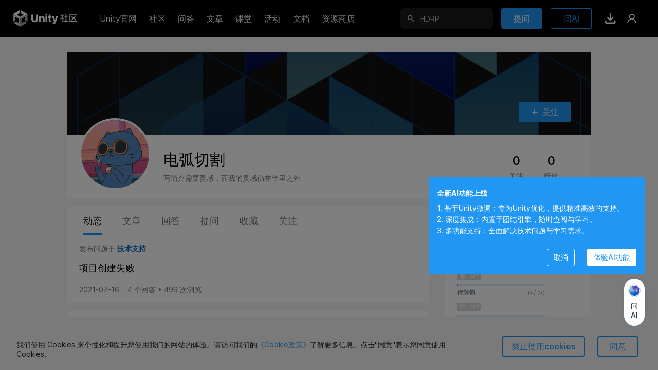

--- FILE ---
content_type: text/html; charset=utf-8
request_url: https://developer.unity.cn/u/dian-hu-qie-ge
body_size: 9250
content:
<!DOCTYPE html>
<html>
<head>
    <meta content="text/html;charset=utf-8" http-equiv="Content-Type"/>
    
    
         <meta content="width=1440" name="viewport"/>
    
    <meta http-equiv="X-UA-Compatible" content="IE=edge,chrome=1"/>
    <meta name="renderer" content="webkit"/>
    
    <meta http-equiv="Content-Security-Policy" content="upgrade-insecure-requests">
    
    <title>电弧切割 - 个人主页 - Unity官方开发者社区</title>
    <meta name="keywords" content="unity开发者社区,unity论坛,unity问答,unity技术专栏,unity官方问答,unity文章,unity学习,技术论坛,游戏开发论坛,unity博客,unity技术交流,unity中国,unity cn,unity,unity3d,u3d"/>
    <meta name="description" content="Unity个人主页是中国Unity开发者个人成长和社区影响力数据库，与Unity ID绑定，记录每一位开发者在Unity社区中的足迹，包括创作的博客、收藏的干货、提问和回答，以及社区荣誉。"/>
    <link rel="canonical" href="https://developer.unity.cn/u/dian-hu-qie-ge" />
    <meta property="og:url" content="https://developer.unity.cn/u/dian-hu-qie-ge"/>
    <meta property="og:title" content="电弧切割 - 个人主页 - Unity官方开发者社区"/>
    <meta property="og:image" content="https://u3d-connect-cdn-public-prd.cdn.unity.cn/h1/20220728/94af9b5a-029c-4390-a732-9740171a9504"/>
    <meta property="og:image:secure_url" content="https://u3d-connect-cdn-public-prd.cdn.unity.cn/h1/20220728/94af9b5a-029c-4390-a732-9740171a9504"/>
    <meta property="og:description" content="Unity个人主页是中国Unity开发者个人成长和社区影响力数据库，与Unity ID绑定，记录每一位开发者在Unity社区中的足迹，包括创作的博客、收藏的干货、提问和回答，以及社区荣誉。"/>
    <meta property="og:type" content="website"/>
    <meta property="og:site_name" content="中国Unity官方开发者社区"/>

    <meta name="twitter:card" content="summary_large_image">
    <meta name="twitter:site_name" content="中国Unity官方开发者社区"/>
    <meta name="twitter:title" content="电弧切割 - 个人主页 - Unity官方开发者社区"/>
    <meta name="twitter:description" content="Unity个人主页是中国Unity开发者个人成长和社区影响力数据库，与Unity ID绑定，记录每一位开发者在Unity社区中的足迹，包括创作的博客、收藏的干货、提问和回答，以及社区荣誉。"/>
    <meta name="twitter:image" content="https://u3d-connect-cdn-public-prd.cdn.unity.cn/h1/20220728/94af9b5a-029c-4390-a732-9740171a9504"/>
    <meta property="twitter:site" content="@UnityConnect"/>

    <link rel="apple-touch-icon" sizes="180x180" href="https://developer-prd.cdn.unity.cn/images/favicons/unitynew.png?v=1">
    <link rel="icon" type="ico" sizes="32x32" href="https://developer-prd.cdn.unity.cn/images/favicons/favicon_cn.ico?v=3">
    <link rel="manifest" href="https://developer-prd.cdn.unity.cn/images/favicons/manifest.json?v=1">
    <link rel="mask-icon" href="https://developer-prd.cdn.unity.cn/images/favicons/safari-pinned-tab.svg?v=1" color="#ffffff">
    <link rel="shortcut icon" href="https://developer-prd.cdn.unity.cn/images/favicons/unitynew.png?v=1">
    <meta name="apple-mobile-web-app-title" content="中国Unity官方开发者社区">
    <meta name="application-name" content="中国Unity官方开发者社区">
    <meta name="msapplication-config" content="https://developer-prd.cdn.unity.cn/images/favicons/browserconfig.xml?v=1">
    <meta name="theme-color" content="#ffffff">

    <meta name="sogou_site_verification" content="i2rklzFiCI"/>
    <meta name="360-site-verification" content="5ff2a681bedd29781773857e0b864239" />
    <meta name="msvalidate.01" content="DDCDEA86D0AE7A7E40313FAB53DD5A8B" />
    <meta name="env" content="production"/>
    <meta name="baidu-site-verification" content="codeva-GQKXkpItGc" />

    

    <script>
    (function(win, export_obj) {
        win['LogAnalyticsObject'] = export_obj;
        if (!win[export_obj]) {
            function _collect() {
                _collect.q.push(arguments);
            }
            _collect.q = _collect.q || [];
            win[export_obj] = _collect;
        }
        win[export_obj].l = +new Date();
    })(window, 'collectEvent');
    </script>
    <script async src="https://lf3-data.volccdn.com/obj/data-static/log-sdk/collect/5.0/collect-privity-v5.1.12.js"></script>
    <script>
        window.collectEvent('init', { app_id:20003302,
            channel_domain: 'https://gator.volces.com',
            autotrack: true,
            log: true,
            enable_stay_duration: true,
            disable_sdk_monitor:true,
            cross_subdomain: true,
        });
        window.collectEvent('start')
    </script>

    <script type="text/javascript" charset="utf-8" src="https://developer-prd.cdn.unity.cn/bower_components/moment-2.19.2/min/moment.min.js" defer crossorigin></script>
    
        <script type="text/javascript" charset="utf-8" src="https://developer-prd.cdn.unity.cn/bower_components/moment-2.19.2/locale/zh-cn.js" defer crossorigin></script>
    

    <script type="text/javascript" charset="utf-8" src="https://developer-prd.cdn.unity.cn/bower_components/numbro-1.9.2/dist/numbro.min.js" defer crossorigin></script>
    
        <script type="text/javascript" charset="utf-8" src="https://developer-prd.cdn.unity.cn/bower_components/numbro-1.9.2/dist/languages/zh-CN.min.js" defer crossorigin></script>
    

    

    <script src="https://ssl.captcha.qq.com/TCaptcha.js"></script>

    
    <link rel="stylesheet" type="text/css" href="https://developer-prd.cdn.unity.cn/assets/app.css.4f8e7247f94c722a22d8.css"><link rel="stylesheet" type="text/css" href="https://developer-prd.cdn.unity.cn/assets/commons.4f8e7247f94c722a22d8.css"><link rel="stylesheet" type="text/css" href="https://developer-prd.cdn.unity.cn/assets/Developer_User_HomeController.4f8e7247f94c722a22d8.css"><script type="text/javascript">
  window.webpack_public_path = "https://developer-prd.cdn.unity.cn/assets/";
</script>
<script src="https://developer-prd.cdn.unity.cn/assets/Developer_User_HomeController.4f8e7247f94c722a22d8.zh_CN.i18n.js" type="text/javascript" defer crossorigin></script><script src="https://developer-prd.cdn.unity.cn/assets/browser_dll.9adfa99394a1eb6e87d9.bundle.js" type="text/javascript" defer crossorigin></script><script src="https://developer-prd.cdn.unity.cn/assets/app.css.4f8e7247f94c722a22d8.bundle.js" type="text/javascript" defer crossorigin></script><script src="https://developer-prd.cdn.unity.cn/assets/commons.4f8e7247f94c722a22d8.bundle.js" type="text/javascript" defer crossorigin></script><script src="https://developer-prd.cdn.unity.cn/assets/Developer_User_HomeController.4f8e7247f94c722a22d8.bundle.js" type="text/javascript" defer crossorigin></script><script type="text/javascript">
  window.__props__ = {"data":{"header":{"tooltips":{},"popouts":{},"popoutsTicks":0,"inPageNotification":[],"setting":{"headerHeight":72,"univHeaderHeight":64,"headerTop":0,"scrollTop":0,"headerHidden":false,"currHeaderTop":0,"windowWidth":0,"windowHeight":0,"sideMenuOpen":false,"messagesOpen":false,"appSwitcherOpen":false},"login":{"open":false},"form":{"idCard":{"value":"","validations":["isValue","isIdCard"],"errorMessages":["error_required","error_idCard"],"isRequired":true,"defaultValue":"","isValid":false,"isValue":["isValue"],"hasValue":false,"isTouched":false},"name":{"value":"","validations":["isValue"],"errorMessages":["error_required"],"isRequired":true,"defaultValue":"","isValid":false,"isValue":["isValue"],"hasValue":false,"isTouched":false}},"show":false,"tfaConfirmDialog":{"open":false},"tfaNotifyDialog":{"open":false},"needReviewDialog":{"open":false},"popupMessages":{},"popupReputation":{},"browserConfirmDialog":{"open":false},"emailRequiredDialog":{"open":false},"deleteConfirmDialog":{"open":false,"type":"default","signalPath":"","actionProps":{}},"recentSearch":[],"popularSearch":[],"chatToggle":false,"pictureMagnifierDialog":{"show":true,"src":""},"backTop":{"showBackTop":false,"isFootInView":false},"enabledAchievement":{"enabledAchievementMap":{}},"news":"","nps":{"isShowNPSDialog":false,"allowSubmit":false,"actionType":"","submitStatus":"initial","form":{"npsScore":-1,"feedback":""}},"museChat":{"abTestVal":0,"displayMode":"initial","isShowMuseChatDialog":false,"isShowChatHistory":false,"isShowClearHistoryConfirm":false,"fetchStatus":{"login":"initial","quotaBalance":"initial","conversations":"initial","createConversation":"initial","messagesMap":{}},"quotaBalanceCount":{"max":30,"current":0},"chatInput":"","socketQuestion":"","socketMessage":{"conversationId":"","answerId":"","status":"none","messageTokens":[],"messageSources":[]},"currentConversationId":"","conversationIds":[],"conversationMap":{},"conversationMessagesMap":{},"messageFeedbackMap":{},"messageRecommendationMap":{},"guideTemplateMessages":[],"chatInputHeight":50,"keepMessagesScrollToEnd":false,"conversationSearchOpts":{"offset":0,"total":0},"messageSearchOpts":{},"messageFirstFetchedMap":{},"nextAction":"","nextActionProps":{},"isShowMuseGuidePopup":false}},"segment":{"content":{}},"realNameStore":{"form":{"idCard":{"value":"","validations":["isValue","isIdCard"],"errorMessages":["error_required","error_idCard"],"isRequired":true,"defaultValue":"","isValid":false,"isValue":["isValue"],"hasValue":false,"isTouched":false},"name":{"value":"","validations":["isValue"],"errorMessages":["error_required"],"isRequired":true,"defaultValue":"","isValid":false,"isValue":["isValue"],"hasValue":false,"isTouched":false}},"show":false},"suggest":{"candidate":{"skill":[],"place":[],"team":[],"user":[],"search":[],"header":[],"school":[],"schoolV2":[]},"candidateMap":{"skill":{},"place":{},"team":{},"user":{},"search":{},"header":{},"school":{},"schoolV2":{}},"followMap":{}},"footer":{"height":0},"profile":{"reputationRecordsSwitch":false,"achievementRecordSwitch":false,"stickyHeaderSwitch":false,"tabValue":"personalDynamic","reputationTabValue":"achievementRecord","follows":[],"personalDynamic":{},"plateSimpleMap":{},"badges":[],"favorite":{"currentPage":0,"hasMore":false,"favoriteTags":[]},"action":{"currentPage":0,"hasMore":false,"projects":[],"userSimpleV2Map":{},"teamSimpleMap":{}},"question":{"currentPage":0,"hasMore":false,"questions":[]},"answer":{"currentPage":0,"hasMore":false,"answers":[],"questionSimpleMap":{}},"basicInfoDialog":{"show":false,"updateStatus":"","form":{"fullName":{"value":"","validations":["isValue"],"errorMessages":["error_isRequired"],"isRequired":true,"defaultValue":"","isValid":false,"isValue":["isValue"],"hasValue":false,"isTouched":false},"title":{"value":"","validations":["maxLength:45"],"errorMessages":["error_maxLength45"],"defaultValue":"","isValid":true,"errorMessage":null,"isValue":["isValue"],"isRequired":false,"hasValue":false,"isTouched":false},"avatar":{"value":"","validations":["isValue"],"errorMessages":["error_isRequired"],"defaultValue":"","isValid":true,"isValue":["isValue"],"isRequired":false,"hasValue":false,"isTouched":false}}},"reputationRecord":{"currentPage":1,"hasMore":false,"reputations":[],"answerSimpleMap":{},"questionSimpleMap":{}},"followInfo":{"currentPage":0,"hasMore":false,"followResults":[],"followQuestions":[],"followMap":{},"licenses":{},"select":"watchList","loadingStatus":"initial"},"achievement":{"currentPage":0,"hasMore":false,"achievements":[]},"rewardPoint":{"currentPage":0,"hasMore":false,"rewardPoints":[]},"userSimpleV2":{"id":"5d38619bedbc2a0020696c4a","slug":"dian-hu-qie-ge","authId":"12369688925977","type":"","username":"guozhilang","fullName":"电弧切割","title":"","avatar":"https://u3d-connect-cdn-public-prd.cdn.unity.cn/h1/20220728/94af9b5a-029c-4390-a732-9740171a9504","skillIds":[],"jobRoleIds":[],"coverImage":"","badges":["uvp_2020"],"followingCount":0,"followCount":0,"articleCount":0,"answerCount":0,"favoriteCount":0,"description":"","lastUpdateProfileTime":null,"nextUpdateProfileTime":null,"bigvdescription":""},"isOwnSelf":false,"sectionValue":"works","reputation":0,"reputationRanges":[100,500,1000]},"commonProfile":{"achievement":{"fetchRightAchievementsStatus":"initial","rightAchievements":[]}},"editDialog":{"isEdit":false,"show":false,"id":"","icon":{"color":"2583660166","name":"favor-gamepad"},"name":"","description":"","nameMaxNum":30,"descriptionMaxNum":100},"follow":{"followingMap":{},"followStatus":{}},"messages":{"connected":false,"sessionId":"","disconnected":false},"notification":{"hasMore":false,"unread":true,"unreadCount":0,"total":0,"offset":0,"limit":10,"notifications":[],"badgeUpgradeDialog":{"show":false,"ntfType":"","ntfId":""},"announcementDialog":{"show":false,"notification":{}}},"report":{"show":false,"form":{"itemType":{"value":"","isRequired":true,"defaultValue":"","validations":null,"isValid":true,"errorMessages":[],"errorMessage":null,"isValue":["isValue"],"hasValue":false,"isTouched":false},"itemId":{"value":"","isRequired":true,"defaultValue":"","validations":null,"isValid":true,"errorMessages":[],"errorMessage":null,"isValue":["isValue"],"hasValue":false,"isTouched":false},"reasons":{"value":["spam"],"isRequired":true,"defaultValue":["spam"],"validations":null,"isValid":true,"errorMessages":[],"errorMessage":null,"isValue":["isValue"],"hasValue":true,"isTouched":true}}},"recommend":{"hottests":[{"id":"696d9c03edbc2a804c9cc01f","listName":"hot_article","itemId":"6966332eedbc2a3cd174ddf8","title":"","duration":"","description":"","show":false},{"id":"696d9c02edbc2a001e6d3c0c","listName":"hot_article","itemId":"696854f4edbc2ac764df44b1","title":"","duration":"","description":"","show":false},{"id":"696d9bfbedbc2a001e6d3c03","listName":"hot_article","itemId":"6968a240edbc2a804c9a56ae","title":"","duration":"","description":"","show":false},{"id":"696d9befedbc2a804c9cc00e","listName":"hot_article","itemId":"6969fec2edbc2a804c9b06ae","title":"","duration":"","description":"","show":false},{"id":"696d9beeedbc2a5e9157406f","listName":"hot_article","itemId":"6969ec5aedbc2a3cd176d099","title":"","duration":"","description":"","show":false},{"id":"696d9be8edbc2a001e6d3bf4","listName":"hot_article","itemId":"696c7034edbc2a5e9156a836","title":"","duration":"","description":"","show":false}],"tutorials":[]},"cookiePrivacyStore":{"moduleReady":true,"dialog":{"show":false}},"vendorAdminLoginUser":null,"loginUser":null,"genesisUserId":"","currentUserId":"","currentUrl":"/u/dian-hu-qie-ge","currentHost":"developer.unity.cn","currentPath":"/u/dian-hu-qie-ge","currentRawQuery":"","checkoutEnable":false,"region":"","autoLocated":false,"countryByIp":"","hasJob":false,"isSupport":false,"unityDomain":"https://unity.cn","developerDomain":"https://developer.unity.cn","connectDomain":"https://connect.unity.cn","connectGlobalDomain":"https://connect.unity.com","segments":{"slugs":{},"namespace":"china_segment","header":"developer-cn-navs"},"commonStore":{"enabledAchievementMap":{},"userSimpleV2Map":{"5db6e0baedbc2a00201972eb":{"id":"5db6e0baedbc2a00201972eb","slug":"penny-lu","authId":"12369706572216","type":"","username":"Penny_Lu","fullName":"Penny Lu","title":"挚爱Unity的入门级选手","avatar":"https://u3d-connect-cdn-public-prd.cdn.unity.cn/h1/20220728/167f3859-497c-46d3-a49f-9d8d6e12752f","skillIds":[],"jobRoleIds":[],"coverImage":"","badges":["uvp_2020"],"followingCount":29,"followCount":523,"articleCount":67,"answerCount":763,"favoriteCount":211,"description":"","lastUpdateProfileTime":"2025-04-17T06:53:50.33Z","nextUpdateProfileTime":"2025-06-16T06:53:50.33Z","bigvdescription":""},"61502429edbc2a6e58d53474":{"id":"61502429edbc2a6e58d53474","slug":"yuumix-99","authId":"12369768491003","type":"","username":"Yuumix","fullName":"Yuumix","title":"GitHub: OdinToolkits-For-Unity","avatar":"https://u3d-connect-cdn-public-prd.cdn.unity.cn/h1/20250702/e0d03aa7-2421-4980-89ab-07b1a8033ea2","skillIds":[],"jobRoleIds":[],"coverImage":"","badges":["uvp_2020"],"followingCount":0,"followCount":7,"articleCount":33,"answerCount":2,"favoriteCount":0,"description":"","lastUpdateProfileTime":"2025-10-30T00:02:49.733Z","nextUpdateProfileTime":"2025-12-29T00:02:49.733Z","bigvdescription":""},"645b2b51edbc2a28202a8fbc":{"id":"645b2b51edbc2a28202a8fbc","slug":"unity-solution-official","authId":"33260723313964","type":"","username":"UnitySolutionTeamOfficial","fullName":"Unity Solution Official","title":"","avatar":"https://u3d-connect-cdn-public-prd.cdn.unity.cn/h1/20240909/a96fbd53-7957-443c-a45b-ff15e5e04bc3","skillIds":[],"jobRoleIds":[],"coverImage":"","badges":["uvp_2020"],"followingCount":5,"followCount":123,"articleCount":82,"answerCount":2,"favoriteCount":0,"description":"","lastUpdateProfileTime":"2025-05-26T08:53:13.101Z","nextUpdateProfileTime":"2025-07-25T08:53:13.101Z","bigvdescription":""},"68face47edbc2a001e5102d4":{"id":"68face47edbc2a001e5102d4","slug":"tuan-jie-yin-qing-ji-zhu-zhu-shou","authId":"33263293703835","type":"","username":"D0ubleT","fullName":"团结引擎技术助手","title":"","avatar":"https://u3d-connect-cdn-public-prd.cdn.unity.cn/h1/20251107/fc2ee17f-c4dc-475c-9776-4f761b708bf8","skillIds":[],"jobRoleIds":[],"coverImage":"","badges":["uvp_2020"],"followingCount":3,"followCount":6,"articleCount":62,"answerCount":4,"favoriteCount":0,"description":"","lastUpdateProfileTime":"2025-11-07T08:58:33.547Z","nextUpdateProfileTime":"2026-01-06T08:58:33.547Z","bigvdescription":""}},"projectSimpleMap":{"6966332eedbc2a3cd174ddf8":{"id":"6966332eedbc2a3cd174ddf8","slug":"cai-cai-wan-de-cai-niao-jiao-cheng-ru-he-zai-traezhong-an-zhuang-unitydai-ma-cha-jian","userId":"5db6e0baedbc2a00201972eb","teamId":"","ownerType":"user","title":"【菜菜丸的菜鸟教程】如何在Trae中安装Unity代码插件","description":"","subTitle":"本教程将教大家如何在Trae中安装Unity代码插件，使之更好地与Unity开发环境集成。","published":true,"public":true,"viewCount":373,"appViewCount":25,"appPushViewCount":0,"likeCount":3,"appLikeCount":3,"commentCount":0,"playCount":0,"thumbnail":{"url":"https://u3d-connect-cdn-public-prd.cdn.unity.cn/h1/20260113/p/images/73aad232-bc1c-4a9f-b7de-f1f7905ba58b_Title.jpg","width":1839,"height":874,"gif":false},"thumbnailClient":{"url":"https://u3d-connect-cdn-public-prd.cdn.unity.cn/h1/20260113/p/images/73aad232-bc1c-4a9f-b7de-f1f7905ba58b_Title.jpg","width":1839,"height":874,"gif":false},"originalImage":{"url":"https://u3d-connect-cdn-public-prd.cdn.unity.cn/h1/20260113/p/images/73aad232-bc1c-4a9f-b7de-f1f7905ba58b_Title.jpg","width":1839,"height":874,"gif":false},"updatedTime":"2026-01-14T11:42:12.55Z","createdTime":"2026-01-13T11:57:34.703Z","externalRef":"","externalType":"","sort":0,"type":"article","bodyType":"markdown","publishedTime":"2026-01-14T11:42:12.531Z","draftTime":null,"lastPublishedTime":"2026-01-13T11:57:34.703Z","isMWU":false,"underReview":false,"challengeId":"","contentIds":["69663370edbc2ac764de5d76","6966337eedbc2a001ee2186d","69663396edbc2a804c9904ae","69663435edbc2a001f80c316","69663449edbc2a001f80c322","6966345cedbc2ac764de5e03"],"bodyPlain":"","groupId":"","groupPrivacy":"","pinnedTime":null,"featuredTime":null,"challengeProjectPublic":false,"isChallengePrivate":false,"isExpired":false,"channelId":"1270751711004000","plateId":"","isGood":false,"isTop":true,"tagIds":["68e61e7dedbc2a001ec6692d","5a7aac4632b306001b96f9cf","61bc7f36edbc2a029d57630f","622deb62edbc2a001d04a850"]},"696854f4edbc2ac764df44b1":{"id":"696854f4edbc2ac764df44b1","slug":"ugui-de-hierarchy-jie-gou-dui-xuan-ran-xiao-lu-de-ying-xiang","userId":"645b2b51edbc2a28202a8fbc","teamId":"","ownerType":"user","title":"UGUI 的 Hierarchy 结构对渲染效率的影响","description":"","subTitle":"UGUI的Hierarchy结构的组织方式、UI元素节点中图片是否在同一张贴图都会对UGUI的渲染效率造成影响。","published":true,"public":true,"viewCount":148,"appViewCount":19,"appPushViewCount":0,"likeCount":1,"appLikeCount":1,"commentCount":0,"playCount":0,"thumbnail":{"url":"https://u3d-connect-cdn-public-prd.cdn.unity.cn/h1/20211021/p/images/c1892f7d-1afd-4bd1-9d60-0b39793e535a_img_cover_article_1_3x.jpg","width":720,"height":480,"gif":false},"thumbnailClient":{"url":"https://u3d-connect-cdn-public-prd.cdn.unity.cn/h1/20211021/p/images/c1892f7d-1afd-4bd1-9d60-0b39793e535a_img_cover_article_1_3x.jpg","width":720,"height":480,"gif":false},"originalImage":{"url":"https://u3d-connect-cdn-public-prd.cdn.unity.cn/h1/20211021/p/images/c1892f7d-1afd-4bd1-9d60-0b39793e535a_img_cover_article_1_3x.jpg","width":720,"height":480,"gif":false},"updatedTime":"2026-01-15T03:12:11.947Z","createdTime":"2026-01-15T02:46:12.597Z","externalRef":"","externalType":"","sort":0,"type":"article","bodyType":"markdown","publishedTime":"2026-01-15T03:12:11.93Z","draftTime":null,"lastPublishedTime":"2026-01-15T02:46:12.597Z","isMWU":false,"underReview":false,"challengeId":"","contentIds":["69685644edbc2a001e6af9be","696856ddedbc2ac764df45e7","69685706edbc2ac764df4600","69685844edbc2a001ee33507"],"bodyPlain":"","groupId":"","groupPrivacy":"","pinnedTime":null,"featuredTime":null,"challengeProjectPublic":false,"isChallengePrivate":false,"isExpired":false,"channelId":"127149f2aa404000","plateId":"","isGood":false,"isTop":false,"tagIds":["59c387ab090915001d35e141","581391a30909150018ad9268"]},"6968a240edbc2a804c9a56ae":{"id":"6968a240edbc2a804c9a56ae","slug":"tuan-jie-yin-qing-kai-fa-zhe-she-qu-zhou-bao-1-16","userId":"68face47edbc2a001e5102d4","teamId":"","ownerType":"user","title":"【团结引擎】开发者社区周报1.16","description":"","subTitle":"本周报旨在为广大开发者提供团结引擎最新资讯 ——团结就是力量！","published":true,"public":true,"viewCount":325,"appViewCount":13,"appPushViewCount":0,"likeCount":0,"appLikeCount":0,"commentCount":0,"playCount":0,"thumbnail":{"url":"https://u3d-connect-cdn-public-prd.cdn.unity.cn/h1/20260115/p/images/c675a3c2-bf74-4d66-932f-d8ea8c79ade2_____.png","width":5404,"height":3040,"gif":false},"thumbnailClient":{"url":"https://u3d-connect-cdn-public-prd.cdn.unity.cn/h1/20260115/p/images/c675a3c2-bf74-4d66-932f-d8ea8c79ade2_____.png","width":5404,"height":3040,"gif":false},"originalImage":{"url":"https://u3d-connect-cdn-public-prd.cdn.unity.cn/h1/20260115/p/images/c675a3c2-bf74-4d66-932f-d8ea8c79ade2_____.png","width":5404,"height":3040,"gif":false},"updatedTime":"2026-01-15T09:12:58.322Z","createdTime":"2026-01-15T08:16:00.822Z","externalRef":"","externalType":"","sort":0,"type":"article","bodyType":"markdown","publishedTime":"2026-01-15T08:54:12.445Z","draftTime":"2026-01-16T02:23:00.399Z","lastPublishedTime":"2026-01-15T08:16:00.822Z","isMWU":false,"underReview":false,"challengeId":"","contentIds":["6968a2a5edbc2a001ee3672c","6968a2e2edbc2a001ee36759","6968a304edbc2a3cd1762ef9","6968a351edbc2a001e6b2582","6968a385edbc2a804c9a57b4","6968a47cedbc2a001e6b2681","6968a519edbc2a804c9a58e6"],"bodyPlain":"","groupId":"","groupPrivacy":"","pinnedTime":null,"featuredTime":null,"challengeProjectPublic":false,"isChallengePrivate":false,"isExpired":false,"channelId":"1271983a3a403000","plateId":"","isGood":false,"isTop":true,"tagIds":["69169a91edbc2a001c51024e","64e6fab3edbc2a001cfa8e2e"]},"6969ec5aedbc2a3cd176d099":{"id":"6969ec5aedbc2a3cd176d099","slug":"ru-he-du-li-kai-fa-yi-kuan-wei-xin-xiao-you-xi-1","userId":"645b2b51edbc2a28202a8fbc","teamId":"","ownerType":"user","title":"如何独立开发一款微信小游戏（1）","description":"","subTitle":"微信小游戏开发教程（1）","published":true,"public":true,"viewCount":178,"appViewCount":21,"appPushViewCount":0,"likeCount":0,"appLikeCount":0,"commentCount":0,"playCount":0,"thumbnail":{"url":"https://u3d-connect-cdn-public-prd.cdn.unity.cn/h1/20211021/p/images/c1892f7d-1afd-4bd1-9d60-0b39793e535a_img_cover_article_1_3x.jpg","width":720,"height":480,"gif":false},"thumbnailClient":{"url":"https://u3d-connect-cdn-public-prd.cdn.unity.cn/h1/20211021/p/images/c1892f7d-1afd-4bd1-9d60-0b39793e535a_img_cover_article_1_3x.jpg","width":720,"height":480,"gif":false},"originalImage":{"url":"https://u3d-connect-cdn-public-prd.cdn.unity.cn/h1/20211021/p/images/c1892f7d-1afd-4bd1-9d60-0b39793e535a_img_cover_article_1_3x.jpg","width":720,"height":480,"gif":false},"updatedTime":"2026-01-16T08:06:12.223Z","createdTime":"2026-01-16T07:44:26.71Z","externalRef":"","externalType":"","sort":0,"type":"article","bodyType":"markdown","publishedTime":"2026-01-16T08:06:12.206Z","draftTime":null,"lastPublishedTime":"2026-01-16T07:44:26.71Z","isMWU":false,"underReview":false,"challengeId":"","contentIds":["6969edffedbc2a001e6bb4f5","6969ee18edbc2a0020d3f641","6969ee4eedbc2a001e6bb514","6969ee6aedbc2a804c9afb43","6969eea3edbc2a804c9afb6f","6969eeb4edbc2a3cd176d221","6969eefdedbc2a0020d3f6de","6969ef04edbc2ac764dfffac"],"bodyPlain":"","groupId":"","groupPrivacy":"","pinnedTime":null,"featuredTime":null,"challengeProjectPublic":false,"isChallengePrivate":false,"isExpired":false,"channelId":"1272d6d47f404000","plateId":"","isGood":false,"isTop":true,"tagIds":["6822133aedbc2a881f2b8562"]},"6969fec2edbc2a804c9b06ae":{"id":"6969fec2edbc2a804c9b06ae","slug":"ru-he-du-li-kai-fa-yi-kuan-wei-xin-xiao-you-xi-2","userId":"645b2b51edbc2a28202a8fbc","teamId":"","ownerType":"user","title":"如何独立开发一款微信小游戏（2）","description":"","subTitle":"微信小游戏教程系列（2）","published":true,"public":true,"viewCount":81,"appViewCount":13,"appPushViewCount":0,"likeCount":0,"appLikeCount":0,"commentCount":0,"playCount":0,"thumbnail":{"url":"https://u3d-connect-cdn-public-prd.cdn.unity.cn/h1/20211021/p/images/a4b7df3f-9a41-4d92-8487-747699eb4cd1_img_cover_article_4_3x.jpg","width":720,"height":480,"gif":false},"thumbnailClient":{"url":"https://u3d-connect-cdn-public-prd.cdn.unity.cn/h1/20211021/p/images/a4b7df3f-9a41-4d92-8487-747699eb4cd1_img_cover_article_4_3x.jpg","width":720,"height":480,"gif":false},"originalImage":{"url":"https://u3d-connect-cdn-public-prd.cdn.unity.cn/h1/20211021/p/images/a4b7df3f-9a41-4d92-8487-747699eb4cd1_img_cover_article_4_3x.jpg","width":720,"height":480,"gif":false},"updatedTime":"2026-01-16T09:18:12.25Z","createdTime":"2026-01-16T09:02:58.089Z","externalRef":"","externalType":"","sort":0,"type":"article","bodyType":"markdown","publishedTime":"2026-01-16T09:18:12.231Z","draftTime":null,"lastPublishedTime":"2026-01-16T09:02:58.089Z","isMWU":false,"underReview":false,"challengeId":"","contentIds":["6969ff21edbc2a5e9155d41d","6969ff4eedbc2a3cd176ddde","6969ff86edbc2a5e9155d457","6969ff96edbc2a3cd176de22","6969ffacedbc2a804c9b076a","6969ffbdedbc2a804c9b077a"],"bodyPlain":"","groupId":"","groupPrivacy":"","pinnedTime":null,"featuredTime":null,"challengeProjectPublic":false,"isChallengePrivate":false,"isExpired":false,"channelId":"1272e74f45c00000","plateId":"","isGood":false,"isTop":true,"tagIds":[]},"696c7034edbc2a5e9156a836":{"id":"696c7034edbc2a5e9156a836","slug":"codely-zhi-zuo-ri-zhi-gong-ju-shi-yong-ti-yan","userId":"61502429edbc2a6e58d53474","teamId":"","ownerType":"user","title":"Codely AI 工具抢先体验","description":"","subTitle":"本文记录了全程使用 Unity 中国官方推荐的 AI 工具 Codely 设计并制作一个日志系统的完整过程，并分享了在实际开发环境中的使用体验与反馈。Codely AI 目前处于内测阶段。","published":true,"public":true,"viewCount":35,"appViewCount":1,"appPushViewCount":0,"likeCount":0,"appLikeCount":0,"commentCount":0,"playCount":0,"thumbnail":{"url":"https://u3d-connect-cdn-public-prd.cdn.unity.cn/h1/20260118/p/images/87f7717e-492e-46a0-9c26-1cddcab4aead_Codely___.png","width":2448,"height":952,"gif":false},"thumbnailClient":{"url":"https://u3d-connect-cdn-public-prd.cdn.unity.cn/h1/20260118/p/images/87f7717e-492e-46a0-9c26-1cddcab4aead_Codely___.png","width":2448,"height":952,"gif":false},"originalImage":{"url":"https://u3d-connect-cdn-public-prd.cdn.unity.cn/h1/20260118/p/images/87f7717e-492e-46a0-9c26-1cddcab4aead_Codely___.png","width":2448,"height":952,"gif":false},"updatedTime":"2026-01-18T09:27:25.191Z","createdTime":"2026-01-18T05:31:32.543Z","externalRef":"","externalType":"","sort":0,"type":"article","bodyType":"markdown","publishedTime":"2026-01-18T05:42:11.809Z","draftTime":null,"lastPublishedTime":"2026-01-18T05:31:32.543Z","isMWU":false,"underReview":false,"challengeId":"","contentIds":["696ca766edbc2a3cd177f4cd"],"bodyPlain":"","groupId":"","groupPrivacy":"","pinnedTime":null,"featuredTime":null,"challengeProjectPublic":false,"isChallengePrivate":false,"isExpired":false,"channelId":"1275490c9d000000","plateId":"","isGood":false,"isTop":false,"tagIds":["696c70b8edbc2a3cd177d514","64e6fab3edbc2a001cfa8e2e"]}},"teamSimpleMap":{}},"locale":"zh_CN","i18nOverrides":{},"i18nKeyOnly":"","utcOffset":"","platform":{"description":"Chrome 131.0.0.0 on OS X 10.15.7 64-bit","layout":"Blink","manufacturer":null,"name":"Chrome","prerelease":null,"product":null,"ua":"Mozilla/5.0 (Macintosh; Intel Mac OS X 10_15_7) AppleWebKit/537.36 (KHTML, like Gecko) Chrome/131.0.0.0 Safari/537.36; ClaudeBot/1.0; +claudebot@anthropic.com)","version":"131.0.0.0","os":{"architecture":64,"family":"OS X","version":"10.15.7"}},"supportMobile":false,"publicPath":"https://developer-prd.cdn.unity.cn/","cookies":{},"appVersion":"","weixinConfig":null,"commitId":"21f1001"},"contextData":{"locale":"zh_CN","i18nOverrides":{},"i18nKeyOnly":"","utcOffset":"","platform":{"description":"Chrome 131.0.0.0 on OS X 10.15.7 64-bit","layout":"Blink","manufacturer":null,"name":"Chrome","prerelease":null,"product":null,"ua":"Mozilla/5.0 (Macintosh; Intel Mac OS X 10_15_7) AppleWebKit/537.36 (KHTML, like Gecko) Chrome/131.0.0.0 Safari/537.36; ClaudeBot/1.0; +claudebot@anthropic.com)","version":"131.0.0.0","os":{"architecture":64,"family":"OS X","version":"10.15.7"}},"supportMobile":false,"publicPath":"https://developer-prd.cdn.unity.cn/","cookies":{},"appVersion":"","weixinConfig":null,"commitId":"21f1001"},"options":{"isServer":false}};
</script>



</head>

<body style="">

    <!-- <noscript>
        <img height="1" width="1" style="display:none;" alt="" src="https://px.ads.linkedin.com/collect/?pid=2398401&fmt=gif" />
    </noscript> -->

    
    
    <div id="Developer/User/HomeController"></div><script type="text/javascript">
  document.addEventListener("DOMContentLoaded", function() {
    var component = window["Developer_User_HomeController"];
    if (component.default) component = component.default;
    component.ReactDOMrender(window.__props__,    document.getElementById("Developer/User/HomeController"));  });
</script>




    
    <!-- Login/Logout Passively -->
    <!-- Add div wrap to hide iframe even if which's width, height and border are 0 -->
    <div style="width: 0; height: 0; overflow: hidden;">
        <iframe id='rpiframe' name='rpiframe' src=""
                width="0" height="0" border="0" style="width: 0; height: 0; border: none;"></iframe>
        <iframe id='opiframe' name='opiframe' src=""
                width="0" height="0" border="0" style="width: 0; height: 0; border: none;"></iframe>
    </div>
    <script type="text/javascript">
        setTimeout(function() {
            document.getElementById('rpiframe').src="/public/pages/auth/rpiframe.html?v=1#client_id=community_cn&session_state=";
            document.getElementById('opiframe').src="https://api.unity.cn/static/oauth2/opiframe.html";
        }, 5);
    </script>
    <script type="text/javascript">
        var disableAutoLogin = false;
        function receiveMessage(e) {
            if (disableAutoLogin) {
                return;
            }
            switch (e.data) {
                case "sessionLoggedIn":
                    window.location = "/auth/login?redirect_to=%2Fu%2Fdian-hu-qie-ge";
                    break;
                case "sessionLoggedOut":
                    window.location = "/auth/logout";
                    break;
                case "disableAutoLogin":
                    disableAutoLogin = true;
                    break;
            }
        }
        if (window.addEventListener) {
            window.addEventListener('message', receiveMessage);
        } else {
            window.attachEvent('onmessage', receiveMessage);
        }

        if (typeof window !== 'undefined') {
            window.recaptchaOptions = {
                useRecaptchaNet: true,
            };
        }
    </script>
    <!-- End of Login/Logout Passively -->
    

    <script type="text/javascript">
        if ('serviceWorker' in navigator) {
            const currentPath = window.location.pathname;
            if (currentPath.startsWith('/unityHub')) {
                if (navigator.serviceWorker.controller) {
                    navigator.serviceWorker.controller.postMessage(JSON.stringify({
                        action: 'PURGE_EXPIRED_TILES',
                    }));
                } else {
                    navigator.serviceWorker.register('/service-worker.js').then((response) => {
                        console.log('serviceWorker registration succeeded. Scope is ' + response.scope);
                    }).catch((error) => {
                        console.log('serviceWorker registration failed with ' + error);
                    });
                }

            } else {
                navigator.serviceWorker.getRegistrations().then(registrations => {
                    for(let registration of registrations) {
                        registration.unregister();
                    }
                });
            }
        }
    </script>

    
    <!-- developer page baidu -->
    <script type="text/javascript">
         var _hmt = _hmt || [];
         
         (function() {
              var hm = document.createElement("script");
              hm.src = "https://hm.baidu.com/hm.js?ae3b617c58edeeb4ca326d843b99452e";
              var s = document.getElementsByTagName("script")[0];
              s.parentNode.insertBefore(hm, s);
         })();
         
    </script>
    <!-- End of developer page baidu -->
    

    <!-- Linkedin tracking -->
    <!-- <script type="text/javascript">
        _linkedin_partner_id = "2398401";
        window._linkedin_data_partner_ids = window._linkedin_data_partner_ids || [];
        window._linkedin_data_partner_ids.push(_linkedin_partner_id);
    </script> -->
    <!-- <script type="text/javascript">
        (function(){var s = document.getElementsByTagName("script")[0];
        var b = document.createElement("script");
        b.type = "text/javascript";b.async = true;
        b.src = "https://snap.licdn.com/li.lms-analytics/insight.min.js";
        s.parentNode.insertBefore(b, s);})();
    </script> -->
    <!-- End Linkedin tracking -->

   <!-- Baidu Link Submission -->
   <script>
   (function(){
       var bp = document.createElement('script');
       var curProtocol = window.location.protocol.split(':')[0];
       if (curProtocol === 'https') {
           bp.src = 'https://zz.bdstatic.com/linksubmit/push.js';
       }
       else {
           bp.src = 'http://push.zhanzhang.baidu.com/push.js';
       }
       var s = document.getElementsByTagName("script")[0];
       s.parentNode.insertBefore(bp, s);
   })();
   </script>
   <!-- End Baidu Link Submission -->
</body>

<!-- hostname: developer-cn -->
<!-- viewServerHostname: developer-cn -->
</html>







--- FILE ---
content_type: text/css
request_url: https://developer-prd.cdn.unity.cn/assets/Developer_User_HomeController.4f8e7247f94c722a22d8.css
body_size: 84031
content:
body[bdsfid]>div[id="bd_snap_ln"]+div{height:100vh}.loading-wrapper_bKm1rT10{display:block;position:relative}.loading-wrapper-ok_3EKgSXhT .progress-wrapper_2LxcIPxX{display:none !important}.loading-wrapper_bKm1rT10 .progress-wrapper_2LxcIPxX{display:-webkit-box;display:-webkit-flex;display:-moz-box;display:-ms-flexbox;display:flex;-webkit-box-orient:vertical;-webkit-box-direction:normal;-webkit-flex-direction:column;-moz-box-orient:vertical;-moz-box-direction:normal;-ms-flex-direction:column;flex-direction:column;-webkit-box-align:center;-webkit-align-items:center;-moz-box-align:center;-ms-flex-align:center;align-items:center;-webkit-box-pack:center;-webkit-justify-content:center;-moz-box-pack:center;-ms-flex-pack:center;justify-content:center;background-color:#0000007a;width:100%;height:100%;position:absolute;left:0;top:0;z-index:1}.loading-wrapper_bKm1rT10 .progress-wrapper_2LxcIPxX .progress-text_30Seq8_R{font-size:14px;font-weight:bold;color:#ececec;margin:0 0 8px}.progress_1-oTKNI4{position:relative;width:200px;height:8px;-webkit-border-radius:4px;-moz-border-radius:4px;border-radius:4px;background-color:#000}.progress-active_2lXmqF_8{-webkit-border-radius:4px;-moz-border-radius:4px;border-radius:4px;height:100%;background-color:#2196f3;position:absolute;top:0;left:0}
body[bdsfid]>div[id="bd_snap_ln"]+div{height:100vh}.image-wrap_3OW65Zcp{position:relative;line-height:0;text-align:center}.image-wrap_3OW65Zcp>img{max-width:100%}
body[bdsfid]>div[id="bd_snap_ln"]+div{height:100vh}.video-wrap_3JrzBLtd{position:relative;padding-bottom:56.25%;min-height:300px}.video-wrap_3JrzBLtd>iframe{width:100%;height:100%;position:absolute;top:0;left:0;z-index:1}
body[bdsfid]>div[id="bd_snap_ln"]+div{height:100vh}.audio-wrap_1x6MVS1q{position:relative}.audio-wrap_1x6MVS1q>audio{width:100%}
body[bdsfid]>div[id="bd_snap_ln"]+div{height:100vh}.audio-wrap_1Y-952rw{position:relative}.audio-wrap_1Y-952rw>audio{width:100%}
body[bdsfid]>div[id="bd_snap_ln"]+div{height:100vh}.link_1b1gsGGH{color:#2196f3}
body[bdsfid]>div[id="bd_snap_ln"]+div{height:100vh}.scroller-wrap_2ebVUni0{position:relative;min-height:1px;-webkit-box-flex:1;-webkit-flex:1 1 auto;-moz-box-flex:1;-ms-flex:1 1 auto;flex:1 1 auto;display:-webkit-box;display:-webkit-flex;display:-moz-box;display:-ms-flexbox;display:flex;-webkit-box-orient:horizontal;-webkit-box-direction:normal;-webkit-flex-direction:row;-moz-box-orient:horizontal;-moz-box-direction:normal;-ms-flex-direction:row;flex-direction:row;overflow:hidden}.scroller-wrap_2ebVUni0 .scroller_1zcid46f{min-height:1px;-webkit-box-flex:1;-webkit-flex:1 1 auto;-moz-box-flex:1;-ms-flex:1 1 auto;flex:1 1 auto;display:-webkit-box;display:-webkit-flex;display:-moz-box;display:-ms-flexbox;display:flex;-webkit-box-orient:vertical;-webkit-box-direction:normal;-webkit-flex-direction:column;-moz-box-orient:vertical;-moz-box-direction:normal;-ms-flex-direction:column;flex-direction:column;overflow-y:scroll;overflow-x:hidden;-webkit-overflow-scrolling:touch;scroll-behavior:smooth}.scroller-wrap_2ebVUni0 .scroller_1zcid46f.center_3xcNbSCI{-webkit-box-pack:center;-webkit-justify-content:center;-moz-box-pack:center;-ms-flex-pack:center;justify-content:center}.scroller-wrap_2ebVUni0 .scroller_1zcid46f.top_2wrdd5MN{-webkit-box-pack:start;-webkit-justify-content:flex-start;-moz-box-pack:start;-ms-flex-pack:start;justify-content:flex-start}.scroller-wrap_2ebVUni0 .scrollbar_213WWY7Z{position:absolute;bottom:0;right:0;top:0;width:14px;background:none;pointer-events:none}.scroller-wrap_2ebVUni0 .scrollbar_213WWY7Z .track_1t4sH5Wt{background:none;-webkit-border-radius:4px;-moz-border-radius:4px;border-radius:4px;margin:3px;height:100%}.scroller-wrap_2ebVUni0 .scrollbar_213WWY7Z .thumb_3hY4wmjr{position:absolute;right:0;left:0;top:0;background:none;-webkit-border-radius:7px;-moz-border-radius:7px;border-radius:7px;cursor:pointer;pointer-events:initial;z-index:9999}.scroller-wrap_2ebVUni0 .scrollbar_213WWY7Z .thumb_3hY4wmjr:after{content:"";position:absolute;bottom:0;right:0;left:0;top:0;-webkit-border-radius:4px;-moz-border-radius:4px;border-radius:4px;background-color:rgba(0,0,0,0.4);margin:3px}.scroller-wrap_2ebVUni0.fade_3GzSaPUc .scrollbar_213WWY7Z .thumb_3hY4wmjr{-webkit-transition:opacity .1s ease-in-out;-o-transition:opacity .1s ease-in-out;-moz-transition:opacity .1s ease-in-out;transition:opacity .1s ease-in-out;opacity:0}.scroller-wrap_2ebVUni0.fade_3GzSaPUc:hover .scrollbar_213WWY7Z .thumb_3hY4wmjr,.scroller-wrap_2ebVUni0.fade_3GzSaPUc.isPressed_397zSpHJ .scrollbar_213WWY7Z .thumb_3hY4wmjr{opacity:1}.scroller-wrap_2ebVUni0.white_1iBH3PBK .thumb_3hY4wmjr:after{background-color:#fff}.scroller-wrap_2ebVUni0.white-transparent_3NntNYF7 .thumb_3hY4wmjr:after{background-color:#fff;opacity:0.3}.scroller-wrap_2ebVUni0.event-timeline-gray_1O9-7QUA .thumb_3hY4wmjr{z-index:100}.scroller-wrap_2ebVUni0.event-timeline-gray_1O9-7QUA .thumb_3hY4wmjr:after{background-color:#D9D9D9}.scroller-wrap_2ebVUni0.event-timeline-gray_1O9-7QUA .scrollbar_213WWY7Z .thumb_3hY4wmjr{opacity:1}.scroller-wrap_2ebVUni0.muse-chat_1Poa-4cA .scrollbar_213WWY7Z .thumb_3hY4wmjr{-webkit-transition:opacity .3s ease-in-out;-o-transition:opacity .3s ease-in-out;-moz-transition:opacity .3s ease-in-out;transition:opacity .3s ease-in-out;opacity:0}.scroller-wrap_2ebVUni0.muse-chat_1Poa-4cA .scrollbar_213WWY7Z .thumb_3hY4wmjr:after{background-color:#CEDBE5}
body[bdsfid]>div[id="bd_snap_ln"]+div{height:100vh}.draft-editor_DDG2ZTdS{font-size:16px;line-height:1.5;color:#212121;position:relative}.draft-editor_DDG2ZTdS figure{margin-left:0;margin-right:0}.draft-editor_DDG2ZTdS.muse-chat_5-7RrwMe{line-height:22px;font-size:14px;color:#496072}.draft-editor_DDG2ZTdS.muse-chat_5-7RrwMe .custom-block-code-block_2S6XMBIx{padding:0;color:inherit;background-color:#F6F9FB;font-size:12px;max-height:-webkit-fit-content;max-height:-moz-fit-content;max-height:fit-content}.custom-block-default_8Oa-FJl6{margin:0 0 24px}.custom-block-blockquote_2zs_wePR{padding:0.2em 0 0.2em 1em;color:#959595;border-left:0.5em solid #e6e6e6;margin-left:0}.custom-block-code-block_2S6XMBIx{color:#ccc;background-color:#2d2d2d;padding:1.2em 2em;-webkit-border-radius:2px;-moz-border-radius:2px;border-radius:2px;overflow:auto;max-height:500px}.custom-code-block-wrap_1HzqnBRh .code-block-scroller_qIVbN0kB{max-height:500px}.custom-code-block-wrap_1HzqnBRh .code-block-content_1brxdsiy{padding:1.2em 2em}.custom-code-block-wrap_1HzqnBRh .action-line_32uRTwRb{display:-webkit-box;display:-webkit-flex;display:-moz-box;display:-ms-flexbox;display:flex;-webkit-box-orient:horizontal;-webkit-box-direction:normal;-webkit-flex-direction:row;-moz-box-orient:horizontal;-moz-box-direction:normal;-ms-flex-direction:row;flex-direction:row;-webkit-box-pack:end;-webkit-justify-content:flex-end;-moz-box-pack:end;-ms-flex-pack:end;justify-content:flex-end;padding:6px 16px;margin-bottom:2px;border-bottom:1px solid #E2EBF2}.custom-code-block-wrap_1HzqnBRh .action-line_32uRTwRb.hidden_3xD4jAhq{display:none}.custom-code-block-wrap_1HzqnBRh .action-line_32uRTwRb .copy-btn_2q3IMb5p{display:-webkit-box;display:-webkit-flex;display:-moz-box;display:-ms-flexbox;display:flex;-webkit-box-orient:horizontal;-webkit-box-direction:normal;-webkit-flex-direction:row;-moz-box-orient:horizontal;-moz-box-direction:normal;-ms-flex-direction:row;flex-direction:row;-webkit-box-align:center;-webkit-align-items:center;-moz-box-align:center;-ms-flex-align:center;align-items:center;font-size:12px;padding:2px 6px 2px 2px;-webkit-border-radius:3px;-moz-border-radius:3px;border-radius:3px;color:#243B4D;cursor:pointer;-webkit-transition:all .3s;-o-transition:all .3s;-moz-transition:all .3s;transition:all .3s}.custom-code-block-wrap_1HzqnBRh .action-line_32uRTwRb .copy-btn_2q3IMb5p:hover{background-color:#E2EBF2}.custom-code-block-wrap_1HzqnBRh .action-line_32uRTwRb .copy-btn_2q3IMb5p .icon_-Z3kaTi6{margin-right:4px;font-size:24px}.DraftEditor-editorContainer,.DraftEditor-root,.public-DraftEditor-content{height:inherit;text-align:initial}.public-DraftEditor-content[contenteditable="true"]{-webkit-user-modify:read-write-plaintext-only}.DraftEditor-root{position:relative}.DraftEditor-editorContainer{background-color:rgba(255,255,255,0);border-left:0.1px solid transparent;position:relative;z-index:1}.public-DraftEditor-block{position:relative}.DraftEditor-alignLeft .public-DraftStyleDefault-block{text-align:left}.DraftEditor-alignLeft .public-DraftEditorPlaceholder-root{left:0;text-align:left}.DraftEditor-alignCenter .public-DraftStyleDefault-block{text-align:center}.DraftEditor-alignCenter .public-DraftEditorPlaceholder-root{margin:0 auto;text-align:center;width:100%}.DraftEditor-alignRight .public-DraftStyleDefault-block{text-align:right}.DraftEditor-alignRight .public-DraftEditorPlaceholder-root{right:0;text-align:right}.public-DraftEditorPlaceholder-root{color:#9197a3;position:absolute;width:100%;z-index:1}.public-DraftEditorPlaceholder-hasFocus{color:#bdc1c9}.DraftEditorPlaceholder-hidden{display:none}.public-DraftStyleDefault-block{position:relative;white-space:pre-wrap}.public-DraftStyleDefault-ltr{direction:ltr;text-align:left}.public-DraftStyleDefault-rtl{direction:rtl;text-align:right}.public-DraftStyleDefault-listLTR{direction:ltr}.public-DraftStyleDefault-listRTL{direction:rtl}.public-DraftStyleDefault-ol,.public-DraftStyleDefault-ul{margin:16px 0;padding:0}.public-DraftStyleDefault-depth0.public-DraftStyleDefault-listLTR{margin-left:1.5em}.public-DraftStyleDefault-depth0.public-DraftStyleDefault-listRTL{margin-right:1.5em}.public-DraftStyleDefault-depth1.public-DraftStyleDefault-listLTR{margin-left:3em}.public-DraftStyleDefault-depth1.public-DraftStyleDefault-listRTL{margin-right:3em}.public-DraftStyleDefault-depth2.public-DraftStyleDefault-listLTR{margin-left:4.5em}.public-DraftStyleDefault-depth2.public-DraftStyleDefault-listRTL{margin-right:4.5em}.public-DraftStyleDefault-depth3.public-DraftStyleDefault-listLTR{margin-left:6em}.public-DraftStyleDefault-depth3.public-DraftStyleDefault-listRTL{margin-right:6em}.public-DraftStyleDefault-depth4.public-DraftStyleDefault-listLTR{margin-left:7.5em}.public-DraftStyleDefault-depth4.public-DraftStyleDefault-listRTL{margin-right:7.5em}.public-DraftStyleDefault-unorderedListItem{list-style-type:square;position:relative}.public-DraftStyleDefault-unorderedListItem.public-DraftStyleDefault-depth0{list-style-type:disc}.public-DraftStyleDefault-unorderedListItem.public-DraftStyleDefault-depth1{list-style-type:circle}.public-DraftStyleDefault-orderedListItem{list-style-type:none;position:relative}.public-DraftStyleDefault-orderedListItem.public-DraftStyleDefault-listLTR:before{left:-36px;position:absolute;text-align:right;width:30px}.public-DraftStyleDefault-orderedListItem.public-DraftStyleDefault-listRTL:before{position:absolute;right:-36px;text-align:left;width:30px}.public-DraftStyleDefault-orderedListItem:before{content:counter(ol0) ". ";counter-increment:ol0}.public-DraftStyleDefault-orderedListItem.public-DraftStyleDefault-depth1:before{content:counter(ol1, lower-alpha) ". ";counter-increment:ol1}.public-DraftStyleDefault-orderedListItem.public-DraftStyleDefault-depth2:before{content:counter(ol2, lower-roman) ". ";counter-increment:ol2}.public-DraftStyleDefault-orderedListItem.public-DraftStyleDefault-depth3:before{content:counter(ol3) ". ";counter-increment:ol3}.public-DraftStyleDefault-orderedListItem.public-DraftStyleDefault-depth4:before{content:counter(ol4, lower-alpha) ". ";counter-increment:ol4}.public-DraftStyleDefault-depth0.public-DraftStyleDefault-reset{counter-reset:ol0}.public-DraftStyleDefault-depth1.public-DraftStyleDefault-reset{counter-reset:ol1}.public-DraftStyleDefault-depth2.public-DraftStyleDefault-reset{counter-reset:ol2}.public-DraftStyleDefault-depth3.public-DraftStyleDefault-reset{counter-reset:ol3}.public-DraftStyleDefault-depth4.public-DraftStyleDefault-reset{counter-reset:ol4}
code[class*="language-"],pre[class*="language-"]{text-align:left;white-space:pre;word-spacing:normal;word-break:normal;word-wrap:normal;-moz-tab-size:4;-o-tab-size:4;tab-size:4;-webkit-hyphens:none;-moz-hyphens:none;-ms-hyphens:none;hyphens:none}@media print{code[class*="language-"],pre[class*="language-"]{text-shadow:none}}.token.comment,.token.prolog,.token.doctype,.token.cdata{color:#998066}.token.punctuation{opacity:0.7}.token.namespace{opacity:0.7}.token.property,.token.tag,.token.boolean,.token.number,.token.constant,.token.symbol{color:#d1949e}.token.selector,.token.attr-name,.token.string,.token.char,.token.builtin,.token.inserted{color:#bde052}.token.operator,.token.entity,.token.url,.language-css .token.string,.style .token.string,.token.variable{color:#f5b83d}.token.atrule,.token.attr-value,.token.keyword{color:#d1949e}.token.regex,.token.important{color:#e90}.token.important,.token.bold{font-weight:bold}.token.italic{font-style:italic}.token.entity{cursor:help}.token.deleted{color:red}pre[class*="language-"].line-numbers{position:relative;padding-left:3.8em;counter-reset:linenumber}pre[class*="language-"].line-numbers>code{position:relative;white-space:inherit}.line-numbers .line-numbers-rows{position:absolute;pointer-events:none;top:0;font-size:100%;left:-3.8em;width:3em;letter-spacing:-1px;border-right:1px solid #999;-webkit-user-select:none;-moz-user-select:none;-ms-user-select:none;user-select:none}.line-numbers-rows>span{display:block;counter-increment:linenumber}.line-numbers-rows>span:before{content:counter(linenumber);color:#999;display:block;padding-right:0.8em;text-align:right}
body[bdsfid]>div[id="bd_snap_ln"]+div{height:100vh}.editor-preview_23bKS1Q1.use-picture-magnifier_1IND7FMP img{cursor:pointer}.editor-preview_23bKS1Q1.use-picture-magnifier_1IND7FMP img:hover{outline:2px solid #2196f3}
.image_cOJ7m18J{display:block;width:100%;height:100%}.placeholder-wrapper_3O5hpy15{display:block;width:100%;height:100%;overflow:hidden}.placeholder-wrapper_3O5hpy15 img{display:block;width:100%;height:100%}.image-wrapper_z7YklfRp{position:relative}.image-wrapper_z7YklfRp .imageholder_28YPCfWQ{position:absolute;top:0;bottom:0;left:0;right:0}.image-wrapper_z7YklfRp .imageholder_28YPCfWQ img{display:block;width:100%;height:100%}
body[bdsfid]>div[id="bd_snap_ln"]+div{height:100vh}.avatar_KEAsJ1Ii{-webkit-background-clip:padding-box;-moz-background-clip:padding-box;-o-background-clip:padding-box;background-clip:padding-box;position:relative;background-color:none;background-position:50%;-webkit-background-size:100% 100%;-moz-background-size:100% 100%;-o-background-size:100% 100%;background-size:100% 100%;-webkit-box-flex:0;-webkit-flex:0 0 auto;-moz-box-flex:0;-ms-flex:0 0 auto;flex:0 0 auto}.avatar_KEAsJ1Ii .image-wrap_aifuwKeY{background-color:none;background-position:50%;-webkit-background-size:100% 100%;-moz-background-size:100% 100%;-o-background-size:100% 100%;background-size:100% 100%;overflow:hidden}.avatar_KEAsJ1Ii .status_2Owko03E{-webkit-background-clip:padding-box;-moz-background-clip:padding-box;-o-background-clip:padding-box;background-clip:padding-box;position:absolute;pointer-events:none;width:14px;height:14px;-webkit-border-radius:9px;-moz-border-radius:9px;border-radius:9px;right:-4px;bottom:-4px}.avatar_KEAsJ1Ii .user-default-icon_NC1f6dFd.win_VFrFAfOh{padding-top:4px}.avatar_KEAsJ1Ii.circle_7bIS-fy6{-webkit-border-radius:50%;-moz-border-radius:50%;border-radius:50%}.avatar_KEAsJ1Ii.circle_7bIS-fy6 .image-wrap_aifuwKeY{-webkit-border-radius:50%;-moz-border-radius:50%;border-radius:50%}.avatar_KEAsJ1Ii.square_1DKYSvNh{-webkit-border-radius:6.5px;-moz-border-radius:6.5px;border-radius:6.5px}.avatar_KEAsJ1Ii.square_1DKYSvNh .image-wrap_aifuwKeY{-webkit-border-radius:6.5px;-moz-border-radius:6.5px;border-radius:6.5px}.avatar_KEAsJ1Ii.square_1DKYSvNh.avatar-large_5sr4vN5z,.avatar_KEAsJ1Ii.square_1DKYSvNh.avatar-xlarge_21IFqvk4,.avatar_KEAsJ1Ii.square_1DKYSvNh.avatar-xxlarge_3JFF5-jn,.avatar_KEAsJ1Ii.square_1DKYSvNh.avatar-xxxlarge_2VBILh3j,.avatar_KEAsJ1Ii.square_1DKYSvNh.avatar-xxxxlarge_wt_iHMEH{-webkit-border-radius:6.5px;-moz-border-radius:6.5px;border-radius:6.5px}.avatar_KEAsJ1Ii.square_1DKYSvNh.avatar-large_5sr4vN5z .image-wrap_aifuwKeY,.avatar_KEAsJ1Ii.square_1DKYSvNh.avatar-xlarge_21IFqvk4 .image-wrap_aifuwKeY,.avatar_KEAsJ1Ii.square_1DKYSvNh.avatar-xxlarge_3JFF5-jn .image-wrap_aifuwKeY,.avatar_KEAsJ1Ii.square_1DKYSvNh.avatar-xxxlarge_2VBILh3j .image-wrap_aifuwKeY,.avatar_KEAsJ1Ii.square_1DKYSvNh.avatar-xxxxlarge_wt_iHMEH .image-wrap_aifuwKeY{-webkit-border-radius:6.5px;-moz-border-radius:6.5px;border-radius:6.5px}.avatar_KEAsJ1Ii.avatar-xxxxxsmall_1cmuiRwe{width:16px;height:16px;display:-webkit-box;display:-webkit-flex;display:-moz-box;display:-ms-flexbox;display:flex;-webkit-box-pack:center;-webkit-justify-content:center;-moz-box-pack:center;-ms-flex-pack:center;justify-content:center}.avatar_KEAsJ1Ii.avatar-xxxxxsmall_1cmuiRwe .name_rifHbP9c{font-size:8px;line-height:16px}.avatar_KEAsJ1Ii.avatar-xxxxsmall_3peQOZei{width:22px;height:22px}.avatar_KEAsJ1Ii.avatar-xxxxsmall_3peQOZei .name_rifHbP9c{font-size:11px;line-height:22px}.avatar_KEAsJ1Ii.avatar-xxxsmall_2b2DwkEG{width:24px;height:24px}.avatar_KEAsJ1Ii.avatar-xxxsmall_2b2DwkEG .name_rifHbP9c{font-size:12px;line-height:24px}.avatar_KEAsJ1Ii.avatar-xxxsmall_2b2DwkEG .anonymous_1BDDF7tf{font-size:24px;line-height:24px;color:#6a6a6a}.avatar_KEAsJ1Ii.avatar-xxxsmall_2b2DwkEG .anonymous_1BDDF7tf.user-default-icon_NC1f6dFd{color:#fff}.avatar_KEAsJ1Ii.avatar-xxsmall_3RpCh3m3{width:32px;height:32px}.avatar_KEAsJ1Ii.avatar-xxsmall_3RpCh3m3 .name_rifHbP9c{font-size:16px;line-height:32px}.avatar_KEAsJ1Ii.avatar-xxsmall_3RpCh3m3 .followed_2U0n7u4I{width:14px;height:14px;bottom:-5px;right:0}.avatar_KEAsJ1Ii.avatar-xxsmall_3RpCh3m3 .followed_2U0n7u4I .check_1TRINlvR{font-size:10px}.avatar_KEAsJ1Ii.avatar-xxsmall_3RpCh3m3 .anonymous_1BDDF7tf{font-size:24px;line-height:32px;color:#ffffff}.avatar_KEAsJ1Ii.avatar-xsmall_20pT_B1G{width:36px;height:36px}.avatar_KEAsJ1Ii.avatar-xsmall_20pT_B1G .name_rifHbP9c{font-size:18px;line-height:36px}.avatar_KEAsJ1Ii.avatar-xsmall_20pT_B1G .status_2Owko03E{width:9px;height:9px;border:2px solid #fff}.avatar_KEAsJ1Ii.avatar-xsmall_20pT_B1G .anonymous_1BDDF7tf{font-size:36px;line-height:36px;color:#ffffff}.avatar_KEAsJ1Ii.avatar-xsmall-app_1tu0d8sQ{width:38px;height:38px}.avatar_KEAsJ1Ii.avatar-xsmall-app_1tu0d8sQ .name_rifHbP9c{font-size:20px;line-height:38px}.avatar_KEAsJ1Ii.avatar-xsmall-app_1tu0d8sQ .status_2Owko03E{width:10px;height:10px;border:2px solid #fff}.avatar_KEAsJ1Ii.avatar-xsmall-app_1tu0d8sQ .anonymous_1BDDF7tf{font-size:38px;line-height:38px;color:#ffffff}.avatar_KEAsJ1Ii.avatar-xmsmall_2tqYjwSC{width:40px;height:40px}.avatar_KEAsJ1Ii.avatar-xmsmall_2tqYjwSC .name_rifHbP9c{font-size:24px;line-height:40px}.avatar_KEAsJ1Ii.avatar-xmsmall_2tqYjwSC .status_2Owko03E{width:12px;height:12px;border:2px solid #fff}.avatar_KEAsJ1Ii.avatar-xmsmall_2tqYjwSC .anonymous_1BDDF7tf{font-size:40px;line-height:40px;color:#6a6a6a}.avatar_KEAsJ1Ii.avatar-xmsmall_2tqYjwSC .anonymous_1BDDF7tf.user-default-icon_NC1f6dFd{color:#fff}.avatar_KEAsJ1Ii.avatar-xlsmall_2zUivhMI{width:48px;height:48px}.avatar_KEAsJ1Ii.avatar-xlsmall_2zUivhMI .name_rifHbP9c{font-size:25px;line-height:50px}.avatar_KEAsJ1Ii.avatar-xlsmall_2zUivhMI .status_2Owko03E{width:12px;height:12px;border:2px solid #fff}.avatar_KEAsJ1Ii.avatar-small_skgamDum{width:50px;height:50px}.avatar_KEAsJ1Ii.avatar-small_skgamDum .name_rifHbP9c{font-size:25px;line-height:50px}.avatar_KEAsJ1Ii.avatar-small_skgamDum .status_2Owko03E{width:12px;height:12px;border:2px solid #fff}.avatar_KEAsJ1Ii.avatar-medium_k7ys1ot4{width:60px;height:60px}.avatar_KEAsJ1Ii.avatar-medium_k7ys1ot4 .name_rifHbP9c{font-size:30px;line-height:60px}.avatar_KEAsJ1Ii.avatar-large_5sr4vN5z{width:80px;height:80px}.avatar_KEAsJ1Ii.avatar-large_5sr4vN5z .name_rifHbP9c{font-size:40px;line-height:80px}.avatar_KEAsJ1Ii.avatar-large_5sr4vN5z .followed_2U0n7u4I{width:24px;height:24px;bottom:-5px;right:0}.avatar_KEAsJ1Ii.avatar-large_5sr4vN5z .followed_2U0n7u4I .check_1TRINlvR{font-size:19px}.avatar_KEAsJ1Ii.avatar-xlarge_21IFqvk4{width:100px;height:100px}.avatar_KEAsJ1Ii.avatar-xlarge_21IFqvk4 .name_rifHbP9c{font-size:50px;line-height:100px}@media screen and (max-width: 1024px){.avatar_KEAsJ1Ii.avatar-xlarge_21IFqvk4{width:50px;height:50px}.avatar_KEAsJ1Ii.avatar-xlarge_21IFqvk4 .name_rifHbP9c{font-size:25px;line-height:50px}}.avatar_KEAsJ1Ii.avatar-suggest_2MP5HpWc{width:104px;height:104px}.avatar_KEAsJ1Ii.avatar-suggest_2MP5HpWc .name_rifHbP9c{font-size:50px;line-height:104px}@media screen and (max-width: 1024px){.avatar_KEAsJ1Ii.avatar-suggest_2MP5HpWc{width:50px;height:50px}.avatar_KEAsJ1Ii.avatar-suggest_2MP5HpWc .name_rifHbP9c{font-size:25px;line-height:50px}}.avatar_KEAsJ1Ii.avatar-quick-search_2Yx_vUZm{width:110px;height:110px}.avatar_KEAsJ1Ii.avatar-quick-search_2Yx_vUZm .name_rifHbP9c{font-size:50px;line-height:100px}@media screen and (max-width: 1024px){.avatar_KEAsJ1Ii.avatar-quick-search_2Yx_vUZm{width:50px;height:50px}.avatar_KEAsJ1Ii.avatar-quick-search_2Yx_vUZm .name_rifHbP9c{font-size:25px;line-height:50px}}.avatar_KEAsJ1Ii.avatar-expert-card_19AkIYEP{width:110px;height:110px}.avatar_KEAsJ1Ii.avatar-expert-card_19AkIYEP .name_rifHbP9c{font-size:50px;line-height:100px}.avatar_KEAsJ1Ii.avatar-v2-xlarge_-GublZZU{width:160px;height:160px}.avatar_KEAsJ1Ii.avatar-v2-xlarge_-GublZZU .name_rifHbP9c{font-size:65px;line-height:160px}.avatar_KEAsJ1Ii.avatar-v3-large_y0PyO6W8{width:130px;height:130px}.avatar_KEAsJ1Ii.avatar-v3-large_y0PyO6W8 .name_rifHbP9c{font-size:52px;line-height:130px}.avatar_KEAsJ1Ii.avatar-v2-large_2toVWHeg{width:120px;height:120px}.avatar_KEAsJ1Ii.avatar-v2-large_2toVWHeg .name_rifHbP9c{font-size:50px;line-height:120px}.avatar_KEAsJ1Ii.avatar-v2-medium_2m3PIFMm{width:72px;height:72px}.avatar_KEAsJ1Ii.avatar-v2-medium_2m3PIFMm .name_rifHbP9c{font-size:35px;line-height:72px}.avatar_KEAsJ1Ii.avatar-v2-small_237u_BcQ{width:56px;height:56px}.avatar_KEAsJ1Ii.avatar-v2-small_237u_BcQ .name_rifHbP9c{font-size:30px;line-height:56px}.avatar_KEAsJ1Ii.avatar-v2-xsmall_3zd0Rlfo{width:52px;height:52px}.avatar_KEAsJ1Ii.avatar-v2-xsmall_3zd0Rlfo .name_rifHbP9c{font-size:28px;line-height:52px}.avatar_KEAsJ1Ii.avatar-v2-xxsmall_3w9pE2mm{width:48px;height:48px}.avatar_KEAsJ1Ii.avatar-v2-xxsmall_3w9pE2mm .name_rifHbP9c{font-size:25px;line-height:48px}.avatar_KEAsJ1Ii.avatar-v2-xxxxsmall_1l-XybdN{width:40px;height:40px}.avatar_KEAsJ1Ii.avatar-v2-xxxxsmall_1l-XybdN .name_rifHbP9c{font-size:24px;line-height:40px}.avatar_KEAsJ1Ii.avatar-v2-xxxxxsmall_TZ_GilXn{width:32px;height:32px}.avatar_KEAsJ1Ii.avatar-v2-xxxxxsmall_TZ_GilXn .name_rifHbP9c{font-size:16px;line-height:32px}.avatar_KEAsJ1Ii.avatar-v2-xxxxxxsmall_Zme_D4r6{width:24px;height:24px}.avatar_KEAsJ1Ii.avatar-v2-xxxxxxsmall_Zme_D4r6 .name_rifHbP9c{font-size:12px;line-height:24px}.avatar_KEAsJ1Ii.avatar-repost_2haMo3Oq{width:116px;height:116px}.avatar_KEAsJ1Ii.avatar-repost_2haMo3Oq .name_rifHbP9c{font-size:50px;line-height:116px}.avatar_KEAsJ1Ii.avatar-xxlarge_3JFF5-jn{width:145px;height:145px}.avatar_KEAsJ1Ii.avatar-xxlarge_3JFF5-jn .name_rifHbP9c{font-size:72.5px;line-height:145px}.avatar_KEAsJ1Ii.avatar-xxxlarge_2VBILh3j{width:180px;height:180px}.avatar_KEAsJ1Ii.avatar-xxxlarge_2VBILh3j .name_rifHbP9c{font-size:72.5px;line-height:180px}@media screen and (max-width: 1024px){.avatar_KEAsJ1Ii.avatar-xxxlarge_2VBILh3j{width:100px;height:100px}.avatar_KEAsJ1Ii.avatar-xxxlarge_2VBILh3j .name_rifHbP9c{font-size:35px;line-height:100px}}.avatar_KEAsJ1Ii.avatar-profile_xvMcMNgh{width:164px;height:164px}.avatar_KEAsJ1Ii.avatar-profile_xvMcMNgh .name_rifHbP9c{font-size:72px;line-height:164px}@media screen and (max-width: 1024px){.avatar_KEAsJ1Ii.avatar-profile_xvMcMNgh{width:100px;height:100px}.avatar_KEAsJ1Ii.avatar-profile_xvMcMNgh .name_rifHbP9c{font-size:35px;line-height:100px}}.avatar_KEAsJ1Ii.avatar-group_2WaywDZX{width:120px;height:120px}.avatar_KEAsJ1Ii.avatar-group_2WaywDZX .name_rifHbP9c{font-size:72px;line-height:120px}@media screen and (max-width: 1024px){.avatar_KEAsJ1Ii.avatar-group_2WaywDZX{width:80px;height:80px}.avatar_KEAsJ1Ii.avatar-group_2WaywDZX .name_rifHbP9c{font-size:35px;line-height:80px}}.avatar_KEAsJ1Ii.avatar-group-small_uc3DKo7v{width:41px;height:41px}.avatar_KEAsJ1Ii.avatar-group-small_uc3DKo7v .name_rifHbP9c{font-size:25px;line-height:42px}.avatar_KEAsJ1Ii.avatar-message-card_3c7ig3by{width:128px;height:128px}.avatar_KEAsJ1Ii.avatar-message-card_3c7ig3by .name_rifHbP9c{font-size:64px;line-height:128px}.avatar_KEAsJ1Ii.avatar-message-card_3c7ig3by .status_2Owko03E{width:18px;height:18px;border:4px solid #ffffff;-webkit-border-radius:50%;-moz-border-radius:50%;border-radius:50%;margin-right:12px;margin-bottom:4px}.avatar_KEAsJ1Ii.avatar-company-card_nArZsYfN{width:88px;height:88px;background:#f1f1f1}.avatar_KEAsJ1Ii.avatar-company-card_nArZsYfN .name_rifHbP9c{font-size:54px;line-height:88px}.avatar_KEAsJ1Ii.avatar-user-card_1pqLRGX0{width:140px;height:140px}.avatar_KEAsJ1Ii.avatar-user-card_1pqLRGX0 .name_rifHbP9c{font-size:70px;line-height:140px}.avatar_KEAsJ1Ii.avatar-unified-profile_2XKkF8pZ{width:72px;height:72px;font-size:36px;line-height:72px;border:2px solid rgba(255,255,255,0.54)}.avatar_KEAsJ1Ii.avatar-unified-profile_2XKkF8pZ .status_2Owko03E{width:12px;height:12px;border:2px solid rgba(34,44,54,0.9);bottom:0;right:0}.avatar_KEAsJ1Ii.avatar-unified-profile_2XKkF8pZ .name_rifHbP9c{line-height:72px}.avatar_KEAsJ1Ii.avatar-message-menu_3DYbobIJ{width:36px;height:36px}.avatar_KEAsJ1Ii.avatar-message-menu_3DYbobIJ .name_rifHbP9c{font-size:18px;line-height:36px}.avatar_KEAsJ1Ii.avatar-message-menu_3DYbobIJ .status_2Owko03E{width:9px;height:9px;border:2px solid #fff;bottom:-6px}@media screen and (max-width: 1024px){.avatar_KEAsJ1Ii.avatar-message-menu_3DYbobIJ{width:50px;height:50px}.avatar_KEAsJ1Ii.avatar-message-menu_3DYbobIJ .name_rifHbP9c{font-size:25px;line-height:50px}}.avatar_KEAsJ1Ii.avatar-xxxxlarge_wt_iHMEH{width:300px;height:300px}.avatar_KEAsJ1Ii.avatar-xxxxlarge_wt_iHMEH .name_rifHbP9c{font-size:150px;line-height:300px}.avatar_KEAsJ1Ii.avatar-xxxxlarge_wt_iHMEH .followed_2U0n7u4I{width:70px;height:70px;bottom:-5px;right:0}.avatar_KEAsJ1Ii.avatar-xxxxlarge_wt_iHMEH .followed_2U0n7u4I .check_1TRINlvR{font-size:48px}@media screen and (max-width: 1024px){.avatar_KEAsJ1Ii.avatar-xxxxlarge_wt_iHMEH{width:120px;height:120px}.avatar_KEAsJ1Ii.avatar-xxxxlarge_wt_iHMEH .name_rifHbP9c{font-size:72.5px;line-height:120px}}.status_2Owko03E{width:10px;height:10px;-webkit-border-radius:7px;-moz-border-radius:7px;border-radius:7px;display:inline-block;-webkit-box-sizing:content-box;-moz-box-sizing:content-box;box-sizing:content-box}.status_2Owko03E.status-online_jTseRpli{background-color:#89c048}.status_2Owko03E.status-idle_2UgiUm36{background-color:#ff8100}.status_2Owko03E.status-offline_2Hwsv2Em{background-color:#d2d2d2}.status-typing_1gdOUlRh{width:26px !important;right:-11px !important;overflow:hidden}.status-typing_1gdOUlRh .ellipsis_3jmH2QU2{position:absolute;top:0;left:0;width:100%;height:100%;display:-webkit-box;display:-webkit-flex;display:-moz-box;display:-ms-flexbox;display:flex;-webkit-box-pack:center;-webkit-justify-content:center;-moz-box-pack:center;-ms-flex-pack:center;justify-content:center;-webkit-box-align:center;-webkit-align-items:center;-moz-box-align:center;-ms-flex-align:center;align-items:center}.status-typing_1gdOUlRh .ellipsis_3jmH2QU2 div{width:4px;height:4px;background-color:#fff;-webkit-border-radius:3px;-moz-border-radius:3px;border-radius:3px;display:inline-block;opacity:.3}.status-typing_1gdOUlRh .ellipsis_3jmH2QU2 div+div{margin-left:2px}.status-typing_1gdOUlRh .ellipsis_3jmH2QU2 div{-webkit-animation:ellipsis_3jmH2QU2 1.4s infinite ease-in-out;-moz-animation:ellipsis_3jmH2QU2 1.4s infinite ease-in-out;-o-animation:ellipsis_3jmH2QU2 1.4s infinite ease-in-out;animation:ellipsis_3jmH2QU2 1.4s infinite ease-in-out}.status-typing_1gdOUlRh .ellipsis_3jmH2QU2 div:nth-of-type(2){-webkit-animation-delay:.2s;-moz-animation-delay:.2s;-o-animation-delay:.2s;animation-delay:.2s}.status-typing_1gdOUlRh .ellipsis_3jmH2QU2 div:nth-of-type(3){-webkit-animation-delay:.4s;-moz-animation-delay:.4s;-o-animation-delay:.4s;animation-delay:.4s}@-webkit-keyframes ellipsis_3jmH2QU2{0%{-webkit-transform:scale(1);transform:scale(1);opacity:1}50%{-webkit-transform:scale(0.8);transform:scale(0.8);opacity:.3}to{-webkit-transform:scale(1);transform:scale(1);opacity:1}}@-moz-keyframes ellipsis_3jmH2QU2{0%{-moz-transform:scale(1);transform:scale(1);opacity:1}50%{-moz-transform:scale(0.8);transform:scale(0.8);opacity:.3}to{-moz-transform:scale(1);transform:scale(1);opacity:1}}@-o-keyframes ellipsis_3jmH2QU2{0%{-o-transform:scale(1);transform:scale(1);opacity:1}50%{-o-transform:scale(0.8);transform:scale(0.8);opacity:.3}to{-o-transform:scale(1);transform:scale(1);opacity:1}}@keyframes ellipsis_3jmH2QU2{0%{-webkit-transform:scale(1);-moz-transform:scale(1);-o-transform:scale(1);transform:scale(1);opacity:1}50%{-webkit-transform:scale(0.8);-moz-transform:scale(0.8);-o-transform:scale(0.8);transform:scale(0.8);opacity:.3}to{-webkit-transform:scale(1);-moz-transform:scale(1);-o-transform:scale(1);transform:scale(1);opacity:1}}.default-bg_1LDLEkTq{background:#2196f3;background:-webkit-linear-gradient(left top, #2196f3, #4DABF5);background:-o-linear-gradient(bottom right, #2196f3, #4DABF5);background:-webkit-gradient(linear, left top, right bottom, from(#2196f3), to(#4DABF5));background:-webkit-linear-gradient(top left, #2196f3, #4DABF5);background:-moz- oldlinear-gradient(top left, #2196f3, #4DABF5);background:-o-linear-gradient(top left, #2196f3, #4DABF5);background:linear-gradient(to bottom right, #2196f3, #4DABF5)}.name_rifHbP9c{color:#ffffff;text-align:center;text-transform:uppercase}.followed_2U0n7u4I{display:-webkit-box;display:-webkit-flex;display:-moz-box;display:-ms-flexbox;display:flex;-webkit-box-flex:0;-webkit-flex:0 0 auto;-moz-box-flex:0;-ms-flex:0 0 auto;flex:0 0 auto;-webkit-box-align:center;-webkit-align-items:center;-moz-box-align:center;-ms-flex-align:center;align-items:center;-webkit-box-pack:center;-webkit-justify-content:center;-moz-box-pack:center;-ms-flex-pack:center;justify-content:center;position:absolute;width:18px;height:18px;-webkit-border-radius:50%;-moz-border-radius:50%;border-radius:50%;border:2px solid #f0f0f0;background:#8AC249;bottom:-5px;right:0}.followed_2U0n7u4I .check_1TRINlvR{color:white;font-size:12px}
body[bdsfid]>div[id="bd_snap_ln"]+div{height:100vh}.safe-area_3Uqd6WPI{width:1230px;margin-left:auto;margin-right:auto;position:relative;color:#212121;color:#fff;display:-webkit-box;display:-webkit-flex;display:-moz-box;display:-ms-flexbox;display:flex;-webkit-box-orient:horizontal;-webkit-box-direction:normal;-webkit-flex-direction:row;-moz-box-orient:horizontal;-moz-box-direction:normal;-ms-flex-direction:row;flex-direction:row}@media screen and (max-width: 1024px){.safe-area_3Uqd6WPI{width:auto;margin-left:16px;margin-right:16px}}@media screen and (max-width: 1024px){.safe-area_3Uqd6WPI{display:block}}.safe-area_3Uqd6WPI .col_25XUoOOM{-webkit-box-flex:1;-webkit-flex:1;-moz-box-flex:1;-ms-flex:1;flex:1}.safe-area_3Uqd6WPI .col_25XUoOOM.left_3QseOmtK{max-width:600px}.safe-area_3Uqd6WPI .col_25XUoOOM.center_1OGVqvoy{-webkit-box-flex:0;-webkit-flex:0 0 auto;-moz-box-flex:0;-ms-flex:0 0 auto;flex:0 0 auto}.safe-area_3Uqd6WPI .col_25XUoOOM.right_120MjK7g{-webkit-box-flex:0;-webkit-flex:0 0 auto;-moz-box-flex:0;-ms-flex:0 0 auto;flex:0 0 auto;margin-left:auto}.safe-area_3Uqd6WPI .col_25XUoOOM.right_120MjK7g .release-title_3pB7y1dQ{margin-bottom:20px}.pad-l-30_2TnrYSSf{padding-left:30px}@media screen and (max-width: 1024px){.safe-area_3Uqd6WPI{-webkit-box-orient:vertical;-webkit-box-direction:normal;-webkit-flex-direction:column;-moz-box-orient:vertical;-moz-box-direction:normal;-ms-flex-direction:column;flex-direction:column}.safe-area_3Uqd6WPI .col_25XUoOOM.right_120MjK7g{margin-left:unset}.pad-l-30_2TnrYSSf{padding-left:initial}.touch-mar-t-30_tdZ37fct{margin-top:30px}}.footer_195cVkxQ{font-size:14px;padding:60px 0;line-height:1.72;background-color:#000;text-align:left}@media screen and (max-width: 1024px){.footer_195cVkxQ{padding-top:40px;padding-bottom:40px}}.footer_195cVkxQ a{color:#2196f3;text-decoration:none;cursor:pointer;line-height:1.5;font-size:16px;font-size:14px}.footer_195cVkxQ a:hover{text-decoration:underline}.footer_195cVkxQ a:active{color:#05a7bd}.footer_195cVkxQ a+a{margin-left:16px}.footer_195cVkxQ .public-security-emblem_qHu9ACQj{width:16px;height:16px;vertical-align:middle;margin-right:4px}
.image_1shJqbF8{display:block;width:100%;height:100%}.placeholder-wrapper_2KgPLTnt{display:block;width:100%;height:100%;overflow:hidden}.placeholder-wrapper_2KgPLTnt img{display:block;width:100%;height:100%}.image-wrapper_3ztd0Hrv{position:relative}.image-wrapper_3ztd0Hrv .imageholder_1097XqZV{position:absolute;top:0;bottom:0;left:0;right:0}.image-wrapper_3ztd0Hrv .imageholder_1097XqZV img{display:block;width:100%;height:100%}
body[bdsfid]>div[id="bd_snap_ln"]+div{height:100vh}.avatar__LYhye7P{-webkit-background-clip:padding-box;-moz-background-clip:padding-box;-o-background-clip:padding-box;background-clip:padding-box;position:relative;background-color:none;background-position:50%;-webkit-background-size:100% 100%;-moz-background-size:100% 100%;-o-background-size:100% 100%;background-size:100% 100%;-webkit-box-flex:0;-webkit-flex:0 0 auto;-moz-box-flex:0;-ms-flex:0 0 auto;flex:0 0 auto}.avatar__LYhye7P .image-wrap_DmvI2ssF{background-color:none;background-position:50%;-webkit-background-size:100% 100%;-moz-background-size:100% 100%;-o-background-size:100% 100%;background-size:100% 100%;overflow:hidden}.avatar__LYhye7P .status_2kM6UNh0{-webkit-background-clip:padding-box;-moz-background-clip:padding-box;-o-background-clip:padding-box;background-clip:padding-box;position:absolute;pointer-events:none;width:14px;height:14px;-webkit-border-radius:9px;-moz-border-radius:9px;border-radius:9px;right:-4px;bottom:-4px}.avatar__LYhye7P.circle_3aCOjZGB{-webkit-border-radius:50%;-moz-border-radius:50%;border-radius:50%}.avatar__LYhye7P.circle_3aCOjZGB .image-wrap_DmvI2ssF{-webkit-border-radius:50%;-moz-border-radius:50%;border-radius:50%}.avatar__LYhye7P.square_3lA-sb3j{-webkit-border-radius:6.5px;-moz-border-radius:6.5px;border-radius:6.5px}.avatar__LYhye7P.square_3lA-sb3j .image-wrap_DmvI2ssF{-webkit-border-radius:6.5px;-moz-border-radius:6.5px;border-radius:6.5px}.avatar__LYhye7P.square_3lA-sb3j.avatar-large_2cVZVxj6,.avatar__LYhye7P.square_3lA-sb3j.avatar-xlarge_3gj2Z9U3,.avatar__LYhye7P.square_3lA-sb3j.avatar-xxlarge_3a7bYoA8,.avatar__LYhye7P.square_3lA-sb3j.avatar-xxxlarge_34wmnnI0,.avatar__LYhye7P.square_3lA-sb3j.avatar-xxxxlarge_3DbhaXrq{-webkit-border-radius:6.5px;-moz-border-radius:6.5px;border-radius:6.5px}.avatar__LYhye7P.square_3lA-sb3j.avatar-large_2cVZVxj6 .image-wrap_DmvI2ssF,.avatar__LYhye7P.square_3lA-sb3j.avatar-xlarge_3gj2Z9U3 .image-wrap_DmvI2ssF,.avatar__LYhye7P.square_3lA-sb3j.avatar-xxlarge_3a7bYoA8 .image-wrap_DmvI2ssF,.avatar__LYhye7P.square_3lA-sb3j.avatar-xxxlarge_34wmnnI0 .image-wrap_DmvI2ssF,.avatar__LYhye7P.square_3lA-sb3j.avatar-xxxxlarge_3DbhaXrq .image-wrap_DmvI2ssF{-webkit-border-radius:6.5px;-moz-border-radius:6.5px;border-radius:6.5px}.avatar__LYhye7P.avatar-xxxxxsmall_1mQAdG_N{width:16px;height:16px;display:-webkit-box;display:-webkit-flex;display:-moz-box;display:-ms-flexbox;display:flex;-webkit-box-pack:center;-webkit-justify-content:center;-moz-box-pack:center;-ms-flex-pack:center;justify-content:center}.avatar__LYhye7P.avatar-xxxxxsmall_1mQAdG_N .name_o4Mb9oBr{font-size:8px;line-height:16px}.avatar__LYhye7P.avatar-xxxxsmall_1-NJwdmo{width:22px;height:22px}.avatar__LYhye7P.avatar-xxxxsmall_1-NJwdmo .name_o4Mb9oBr{font-size:11px;line-height:22px}.avatar__LYhye7P.avatar-xxxsmall_3XSVupVh{width:24px;height:24px}.avatar__LYhye7P.avatar-xxxsmall_3XSVupVh .name_o4Mb9oBr{font-size:12px;line-height:24px}.avatar__LYhye7P.avatar-xxxsmall_3XSVupVh .anonymous_2hJMTnBY{font-size:24px;line-height:24px;color:#6a6a6a}.avatar__LYhye7P.avatar-xxsmall_2LPnLHxW{width:32px;height:32px}.avatar__LYhye7P.avatar-xxsmall_2LPnLHxW .name_o4Mb9oBr{font-size:16px;line-height:32px}.avatar__LYhye7P.avatar-xxsmall_2LPnLHxW .followed_vPhyII57{width:14px;height:14px;bottom:-5px;right:0}.avatar__LYhye7P.avatar-xxsmall_2LPnLHxW .followed_vPhyII57 .check_2JqQdFGw{font-size:10px}.avatar__LYhye7P.avatar-xxsmall_2LPnLHxW .anonymous_2hJMTnBY{font-size:32px;line-height:32px;color:#ffffff}.avatar__LYhye7P.avatar-xsmall_1_AlPbwl{width:36px;height:36px}.avatar__LYhye7P.avatar-xsmall_1_AlPbwl .name_o4Mb9oBr{font-size:18px;line-height:36px}.avatar__LYhye7P.avatar-xsmall_1_AlPbwl .status_2kM6UNh0{width:9px;height:9px;border:2px solid #fff}.avatar__LYhye7P.avatar-xsmall_1_AlPbwl .anonymous_2hJMTnBY{font-size:36px;line-height:36px;color:#ffffff}.avatar__LYhye7P.avatar-xsmall-app_1uG5KTL3{width:38px;height:38px}.avatar__LYhye7P.avatar-xsmall-app_1uG5KTL3 .name_o4Mb9oBr{font-size:20px;line-height:38px}.avatar__LYhye7P.avatar-xsmall-app_1uG5KTL3 .status_2kM6UNh0{width:10px;height:10px;border:2px solid #fff}.avatar__LYhye7P.avatar-xsmall-app_1uG5KTL3 .anonymous_2hJMTnBY{font-size:38px;line-height:38px;color:#ffffff}.avatar__LYhye7P.avatar-xmsmall_56nPO63b{width:40px;height:40px}.avatar__LYhye7P.avatar-xmsmall_56nPO63b .name_o4Mb9oBr{font-size:24px;line-height:40px}.avatar__LYhye7P.avatar-xmsmall_56nPO63b .status_2kM6UNh0{width:12px;height:12px;border:2px solid #fff}.avatar__LYhye7P.avatar-xmsmall_56nPO63b .anonymous_2hJMTnBY{font-size:40px;line-height:40px;color:#6a6a6a}.avatar__LYhye7P.avatar-xlsmall_2SFklwR6{width:48px;height:48px}.avatar__LYhye7P.avatar-xlsmall_2SFklwR6 .name_o4Mb9oBr{font-size:25px;line-height:50px}.avatar__LYhye7P.avatar-xlsmall_2SFklwR6 .status_2kM6UNh0{width:12px;height:12px;border:2px solid #fff}.avatar__LYhye7P.avatar-small_lAKEsH5M{width:50px;height:50px}.avatar__LYhye7P.avatar-small_lAKEsH5M .name_o4Mb9oBr{font-size:25px;line-height:50px}.avatar__LYhye7P.avatar-small_lAKEsH5M .status_2kM6UNh0{width:12px;height:12px;border:2px solid #fff}.avatar__LYhye7P.avatar-medium_3ZwTlfLm{width:60px;height:60px}.avatar__LYhye7P.avatar-medium_3ZwTlfLm .name_o4Mb9oBr{font-size:30px;line-height:60px}.avatar__LYhye7P.avatar-large_2cVZVxj6{width:80px;height:80px}.avatar__LYhye7P.avatar-large_2cVZVxj6 .name_o4Mb9oBr{font-size:40px;line-height:80px}.avatar__LYhye7P.avatar-large_2cVZVxj6 .followed_vPhyII57{width:24px;height:24px;bottom:-5px;right:0}.avatar__LYhye7P.avatar-large_2cVZVxj6 .followed_vPhyII57 .check_2JqQdFGw{font-size:19px}.avatar__LYhye7P.avatar-xlarge_3gj2Z9U3{width:100px;height:100px}.avatar__LYhye7P.avatar-xlarge_3gj2Z9U3 .name_o4Mb9oBr{font-size:50px;line-height:100px}@media screen and (max-width: 1024px){.avatar__LYhye7P.avatar-xlarge_3gj2Z9U3{width:50px;height:50px}.avatar__LYhye7P.avatar-xlarge_3gj2Z9U3 .name_o4Mb9oBr{font-size:25px;line-height:50px}}.avatar__LYhye7P.avatar-suggest_2yPNBHzB{width:104px;height:104px}.avatar__LYhye7P.avatar-suggest_2yPNBHzB .name_o4Mb9oBr{font-size:50px;line-height:104px}@media screen and (max-width: 1024px){.avatar__LYhye7P.avatar-suggest_2yPNBHzB{width:50px;height:50px}.avatar__LYhye7P.avatar-suggest_2yPNBHzB .name_o4Mb9oBr{font-size:25px;line-height:50px}}.avatar__LYhye7P.avatar-quick-search_2hdviOYV{width:110px;height:110px}.avatar__LYhye7P.avatar-quick-search_2hdviOYV .name_o4Mb9oBr{font-size:50px;line-height:100px}@media screen and (max-width: 1024px){.avatar__LYhye7P.avatar-quick-search_2hdviOYV{width:50px;height:50px}.avatar__LYhye7P.avatar-quick-search_2hdviOYV .name_o4Mb9oBr{font-size:25px;line-height:50px}}.avatar__LYhye7P.avatar-expert-card_2R-BcQt6{width:110px;height:110px}.avatar__LYhye7P.avatar-expert-card_2R-BcQt6 .name_o4Mb9oBr{font-size:50px;line-height:100px}.avatar__LYhye7P.avatar-v2-xlarge_3P1lQ2By{width:160px;height:160px}.avatar__LYhye7P.avatar-v2-xlarge_3P1lQ2By .name_o4Mb9oBr{font-size:65px;line-height:160px}.avatar__LYhye7P.avatar-v2-large_1Bd_Klfb{width:120px;height:120px}.avatar__LYhye7P.avatar-v2-large_1Bd_Klfb .name_o4Mb9oBr{font-size:50px;line-height:120px}.avatar__LYhye7P.avatar-v2-medium_2_T7nDZk{width:72px;height:72px}.avatar__LYhye7P.avatar-v2-medium_2_T7nDZk .name_o4Mb9oBr{font-size:35px;line-height:72px}.avatar__LYhye7P.avatar-v2-small_1vK0pHCc{width:56px;height:56px}.avatar__LYhye7P.avatar-v2-small_1vK0pHCc .name_o4Mb9oBr{font-size:30px;line-height:56px}.avatar__LYhye7P.avatar-v2-xsmall_2YL1dUmK{width:52px;height:52px}.avatar__LYhye7P.avatar-v2-xsmall_2YL1dUmK .name_o4Mb9oBr{font-size:28px;line-height:52px}.avatar__LYhye7P.avatar-v2-xxsmall_1tfwvs-h{width:48px;height:48px}.avatar__LYhye7P.avatar-v2-xxsmall_1tfwvs-h .name_o4Mb9oBr{font-size:25px;line-height:48px}.avatar__LYhye7P.avatar-v2-xxxxsmall__mBn-NpD{width:40px;height:40px}.avatar__LYhye7P.avatar-v2-xxxxsmall__mBn-NpD .name_o4Mb9oBr{font-size:24px;line-height:40px}.avatar__LYhye7P.avatar-v2-xxxxxsmall_18BJFiVd{width:32px;height:32px}.avatar__LYhye7P.avatar-v2-xxxxxsmall_18BJFiVd .name_o4Mb9oBr{font-size:16px;line-height:32px}.avatar__LYhye7P.avatar-v2-xxxxxxsmall_318VxbDv{width:24px;height:24px}.avatar__LYhye7P.avatar-v2-xxxxxxsmall_318VxbDv .name_o4Mb9oBr{font-size:12px;line-height:24px}.avatar__LYhye7P.avatar-repost_lVYdNaA5{width:116px;height:116px}.avatar__LYhye7P.avatar-repost_lVYdNaA5 .name_o4Mb9oBr{font-size:50px;line-height:116px}.avatar__LYhye7P.avatar-xxlarge_3a7bYoA8{width:145px;height:145px}.avatar__LYhye7P.avatar-xxlarge_3a7bYoA8 .name_o4Mb9oBr{font-size:72.5px;line-height:145px}.avatar__LYhye7P.avatar-xxxlarge_34wmnnI0{width:180px;height:180px}.avatar__LYhye7P.avatar-xxxlarge_34wmnnI0 .name_o4Mb9oBr{font-size:72.5px;line-height:180px}@media screen and (max-width: 1024px){.avatar__LYhye7P.avatar-xxxlarge_34wmnnI0{width:100px;height:100px}.avatar__LYhye7P.avatar-xxxlarge_34wmnnI0 .name_o4Mb9oBr{font-size:35px;line-height:100px}}.avatar__LYhye7P.avatar-profile_35m-G9xY{width:164px;height:164px}.avatar__LYhye7P.avatar-profile_35m-G9xY .name_o4Mb9oBr{font-size:72px;line-height:164px}@media screen and (max-width: 1024px){.avatar__LYhye7P.avatar-profile_35m-G9xY{width:100px;height:100px}.avatar__LYhye7P.avatar-profile_35m-G9xY .name_o4Mb9oBr{font-size:35px;line-height:100px}}.avatar__LYhye7P.avatar-group_1s3Bw4Yk{width:120px;height:120px}.avatar__LYhye7P.avatar-group_1s3Bw4Yk .name_o4Mb9oBr{font-size:72px;line-height:120px}@media screen and (max-width: 1024px){.avatar__LYhye7P.avatar-group_1s3Bw4Yk{width:80px;height:80px}.avatar__LYhye7P.avatar-group_1s3Bw4Yk .name_o4Mb9oBr{font-size:35px;line-height:80px}}.avatar__LYhye7P.avatar-group-small_gYoBg0zS{width:41px;height:41px}.avatar__LYhye7P.avatar-group-small_gYoBg0zS .name_o4Mb9oBr{font-size:25px;line-height:42px}.avatar__LYhye7P.avatar-message-card_1-uOyH5e{width:128px;height:128px}.avatar__LYhye7P.avatar-message-card_1-uOyH5e .name_o4Mb9oBr{font-size:64px;line-height:128px}.avatar__LYhye7P.avatar-message-card_1-uOyH5e .status_2kM6UNh0{width:18px;height:18px;border:4px solid #ffffff;-webkit-border-radius:50%;-moz-border-radius:50%;border-radius:50%;margin-right:12px;margin-bottom:4px}.avatar__LYhye7P.avatar-company-card_WzAiHvi0{width:88px;height:88px;background:#f1f1f1}.avatar__LYhye7P.avatar-company-card_WzAiHvi0 .name_o4Mb9oBr{font-size:54px;line-height:88px}.avatar__LYhye7P.avatar-user-card_3j4g1Pzn{width:140px;height:140px}.avatar__LYhye7P.avatar-user-card_3j4g1Pzn .name_o4Mb9oBr{font-size:70px;line-height:140px}.avatar__LYhye7P.avatar-unified-profile_2a1yAV1E{width:72px;height:72px;font-size:36px;line-height:72px;border:2px solid rgba(255,255,255,0.54)}.avatar__LYhye7P.avatar-unified-profile_2a1yAV1E .status_2kM6UNh0{width:12px;height:12px;border:2px solid rgba(34,44,54,0.9);bottom:0;right:0}.avatar__LYhye7P.avatar-unified-profile_2a1yAV1E .name_o4Mb9oBr{line-height:72px}.avatar__LYhye7P.avatar-message-menu_2yYmUpg2{width:36px;height:36px}.avatar__LYhye7P.avatar-message-menu_2yYmUpg2 .name_o4Mb9oBr{font-size:18px;line-height:36px}.avatar__LYhye7P.avatar-message-menu_2yYmUpg2 .status_2kM6UNh0{width:9px;height:9px;border:2px solid #fff;bottom:-6px}@media screen and (max-width: 1024px){.avatar__LYhye7P.avatar-message-menu_2yYmUpg2{width:50px;height:50px}.avatar__LYhye7P.avatar-message-menu_2yYmUpg2 .name_o4Mb9oBr{font-size:25px;line-height:50px}}.avatar__LYhye7P.avatar-xxxxlarge_3DbhaXrq{width:300px;height:300px}.avatar__LYhye7P.avatar-xxxxlarge_3DbhaXrq .name_o4Mb9oBr{font-size:150px;line-height:300px}.avatar__LYhye7P.avatar-xxxxlarge_3DbhaXrq .followed_vPhyII57{width:70px;height:70px;bottom:-5px;right:0}.avatar__LYhye7P.avatar-xxxxlarge_3DbhaXrq .followed_vPhyII57 .check_2JqQdFGw{font-size:48px}@media screen and (max-width: 1024px){.avatar__LYhye7P.avatar-xxxxlarge_3DbhaXrq{width:120px;height:120px}.avatar__LYhye7P.avatar-xxxxlarge_3DbhaXrq .name_o4Mb9oBr{font-size:72.5px;line-height:120px}}.status_2kM6UNh0{width:10px;height:10px;-webkit-border-radius:7px;-moz-border-radius:7px;border-radius:7px;display:inline-block;-webkit-box-sizing:content-box;-moz-box-sizing:content-box;box-sizing:content-box}.status_2kM6UNh0.status-online_1YmvXlJJ{background-color:#89c048}.status_2kM6UNh0.status-idle_VRF9bg5J{background-color:#ff8100}.status_2kM6UNh0.status-offline_JmfVC55d{background-color:#d2d2d2}.status-typing_3Y18ejLD{width:26px !important;right:-11px !important;overflow:hidden}.status-typing_3Y18ejLD .ellipsis_HF_aTx-4{position:absolute;top:0;left:0;width:100%;height:100%;display:-webkit-box;display:-webkit-flex;display:-moz-box;display:-ms-flexbox;display:flex;-webkit-box-pack:center;-webkit-justify-content:center;-moz-box-pack:center;-ms-flex-pack:center;justify-content:center;-webkit-box-align:center;-webkit-align-items:center;-moz-box-align:center;-ms-flex-align:center;align-items:center}.status-typing_3Y18ejLD .ellipsis_HF_aTx-4 div{width:4px;height:4px;background-color:#fff;-webkit-border-radius:3px;-moz-border-radius:3px;border-radius:3px;display:inline-block;opacity:.3}.status-typing_3Y18ejLD .ellipsis_HF_aTx-4 div+div{margin-left:2px}.status-typing_3Y18ejLD .ellipsis_HF_aTx-4 div{-webkit-animation:ellipsis_HF_aTx-4 1.4s infinite ease-in-out;-moz-animation:ellipsis_HF_aTx-4 1.4s infinite ease-in-out;-o-animation:ellipsis_HF_aTx-4 1.4s infinite ease-in-out;animation:ellipsis_HF_aTx-4 1.4s infinite ease-in-out}.status-typing_3Y18ejLD .ellipsis_HF_aTx-4 div:nth-of-type(2){-webkit-animation-delay:.2s;-moz-animation-delay:.2s;-o-animation-delay:.2s;animation-delay:.2s}.status-typing_3Y18ejLD .ellipsis_HF_aTx-4 div:nth-of-type(3){-webkit-animation-delay:.4s;-moz-animation-delay:.4s;-o-animation-delay:.4s;animation-delay:.4s}@-webkit-keyframes ellipsis_HF_aTx-4{0%{-webkit-transform:scale(1);transform:scale(1);opacity:1}50%{-webkit-transform:scale(0.8);transform:scale(0.8);opacity:.3}to{-webkit-transform:scale(1);transform:scale(1);opacity:1}}@-moz-keyframes ellipsis_HF_aTx-4{0%{-moz-transform:scale(1);transform:scale(1);opacity:1}50%{-moz-transform:scale(0.8);transform:scale(0.8);opacity:.3}to{-moz-transform:scale(1);transform:scale(1);opacity:1}}@-o-keyframes ellipsis_HF_aTx-4{0%{-o-transform:scale(1);transform:scale(1);opacity:1}50%{-o-transform:scale(0.8);transform:scale(0.8);opacity:.3}to{-o-transform:scale(1);transform:scale(1);opacity:1}}@keyframes ellipsis_HF_aTx-4{0%{-webkit-transform:scale(1);-moz-transform:scale(1);-o-transform:scale(1);transform:scale(1);opacity:1}50%{-webkit-transform:scale(0.8);-moz-transform:scale(0.8);-o-transform:scale(0.8);transform:scale(0.8);opacity:.3}to{-webkit-transform:scale(1);-moz-transform:scale(1);-o-transform:scale(1);transform:scale(1);opacity:1}}.default-bg_2uf5KaSo{background:#2196f3;background:-webkit-linear-gradient(left top, #2196f3, #4DABF5);background:-o-linear-gradient(bottom right, #2196f3, #4DABF5);background:-webkit-gradient(linear, left top, right bottom, from(#2196f3), to(#4DABF5));background:-webkit-linear-gradient(top left, #2196f3, #4DABF5);background:-moz- oldlinear-gradient(top left, #2196f3, #4DABF5);background:-o-linear-gradient(top left, #2196f3, #4DABF5);background:linear-gradient(to bottom right, #2196f3, #4DABF5)}.name_o4Mb9oBr{color:#ffffff;text-align:center;text-transform:uppercase}.followed_vPhyII57{display:-webkit-box;display:-webkit-flex;display:-moz-box;display:-ms-flexbox;display:flex;-webkit-box-flex:0;-webkit-flex:0 0 auto;-moz-box-flex:0;-ms-flex:0 0 auto;flex:0 0 auto;-webkit-box-align:center;-webkit-align-items:center;-moz-box-align:center;-ms-flex-align:center;align-items:center;-webkit-box-pack:center;-webkit-justify-content:center;-moz-box-pack:center;-ms-flex-pack:center;justify-content:center;position:absolute;width:18px;height:18px;-webkit-border-radius:50%;-moz-border-radius:50%;border-radius:50%;border:2px solid #f0f0f0;background:#8AC249;bottom:-5px;right:0}.followed_vPhyII57 .check_2JqQdFGw{color:white;font-size:12px}
body[bdsfid]>div[id="bd_snap_ln"]+div{height:100vh}.tooltips_vaU2fTar{position:fixed;left:0;right:0;top:0;bottom:0;overflow:hidden;pointer-events:none;z-index:100000}@-moz-document url-prefix(){.tooltip_3ZAgOZoh{word-break:break-all}}.tooltip_3ZAgOZoh{display:-webkit-box;display:-webkit-flex;display:-moz-box;display:-ms-flexbox;display:flex;-webkit-justify-content:space-around;-ms-flex-pack:distribute;justify-content:space-around;-webkit-box-orient:vertical;-webkit-box-direction:normal;-webkit-flex-direction:column;-moz-box-orient:vertical;-moz-box-direction:normal;-ms-flex-direction:column;flex-direction:column;-webkit-box-align:center;-webkit-align-items:center;-moz-box-align:center;-ms-flex-align:center;align-items:center;position:absolute;opacity:1;pointer-events:none;z-index:5000;max-width:160px;-webkit-box-sizing:border-box;-moz-box-sizing:border-box;box-sizing:border-box;min-height:26px;padding:6px 12px;background-color:rgba(0,0,0,0.8);-webkit-border-radius:4px;-moz-border-radius:4px;border-radius:4px;font-size:14px;color:#ffffff;font-weight:normal;line-height:normal;text-align:center;word-wrap:break-word;word-break:break-word}.tooltip_3ZAgOZoh:after{content:' ';display:-webkit-box;display:-webkit-flex;display:-moz-box;display:-ms-flexbox;display:flex;width:0;height:0;border:5px solid transparent}.tooltip_3ZAgOZoh h1{margin:0}.tooltip_3ZAgOZoh strong{font-weight:500}.tooltip_3ZAgOZoh.tooltip-top_1l35e_-o{margin-top:-16px}.tooltip_3ZAgOZoh.tooltip-top_1l35e_-o:after{position:absolute;top:100%;left:50%;margin-left:-5px;border-top-color:rgba(0,0,0,0.8)}.tooltip_3ZAgOZoh.tooltip-bottom_2ySSxyrE{margin-top:8px}.tooltip_3ZAgOZoh.tooltip-bottom_2ySSxyrE:after{position:absolute;bottom:100%;left:50%;border-bottom-color:rgba(0,0,0,0.8);margin-left:-5px}.tooltip_3ZAgOZoh.tooltip-bottom-left_1dyj-_15{margin-top:8px}.tooltip_3ZAgOZoh.tooltip-bottom-left_1dyj-_15:after{-webkit-box-flex:0;-webkit-flex:0 0 auto;-moz-box-flex:0;-ms-flex:0 0 auto;flex:0 0 auto;-webkit-align-self:flex-end;-ms-flex-item-align:end;align-self:flex-end;position:absolute;bottom:100%;left:88%;border-bottom-color:rgba(0,0,0,0.8);margin-left:-5px}.tooltip_3ZAgOZoh.tooltip-left_iJVFi-7L{margin-left:-8px}.tooltip_3ZAgOZoh.tooltip-left_iJVFi-7L:after{position:absolute;left:100%;top:50%;border-left-color:rgba(0,0,0,0.8);margin-top:-5px}.tooltip_3ZAgOZoh.tooltip-right_2-SycSew{margin-left:8px}.tooltip_3ZAgOZoh.tooltip-right_2-SycSew:after{position:absolute;right:100%;top:50%;border-right-color:rgba(0,0,0,0.8);margin-top:-5px}.tooltip_3ZAgOZoh.tooltip-error_3oGVyLzX{background-color:#f04747}.tooltip_3ZAgOZoh.tooltip-error_3oGVyLzX.tooltip-top_1l35e_-o:after{border-top-color:#f04747}.tooltip_3ZAgOZoh.tooltip-error_3oGVyLzX.tooltip-bottom_2ySSxyrE:after{border-bottom-color:#f04747}.tooltip_3ZAgOZoh.tooltip-error_3oGVyLzX.tooltip-left_iJVFi-7L:after{border-left-color:#f04747}.tooltip_3ZAgOZoh.tooltip-error_3oGVyLzX.tooltip-right_2-SycSew:after{border-right-color:#f04747}.tooltip_3ZAgOZoh.tooltip-success_3oBYoiVw{background-color:#43b581}.tooltip_3ZAgOZoh.tooltip-success_3oBYoiVw.tooltip-top_1l35e_-o:after{border-top-color:#43b581}.tooltip_3ZAgOZoh.tooltip-success_3oBYoiVw.tooltip-bottom_2ySSxyrE:after{border-bottom-color:#43b581}.tooltip_3ZAgOZoh.tooltip-success_3oBYoiVw.tooltip-left_iJVFi-7L:after{border-left-color:#43b581}.tooltip_3ZAgOZoh.tooltip-success_3oBYoiVw.tooltip-right_2-SycSew:after{border-right-color:#43b581}.tooltip_3ZAgOZoh.tooltip-warning_1JP-pEDP{background-color:#43b581}.tooltip_3ZAgOZoh.tooltip-warning_1JP-pEDP.tooltip-top_1l35e_-o:after{border-top-color:#faa61a}.tooltip_3ZAgOZoh.tooltip-warning_1JP-pEDP.tooltip-bottom_2ySSxyrE:after{border-bottom-color:#faa61a}.tooltip_3ZAgOZoh.tooltip-warning_1JP-pEDP.tooltip-left_iJVFi-7L:after{border-left-color:#faa61a}.tooltip_3ZAgOZoh.tooltip-warning_1JP-pEDP.tooltip-right_2-SycSew:after{border-right-color:#faa61a}
body[bdsfid]>div[id="bd_snap_ln"]+div{height:100vh}.raised-btn_2Yt0_qZG{position:relative;height:48px;font-size:20px;font-weight:500;-webkit-border-radius:3px;-moz-border-radius:3px;border-radius:3px;margin:0;outline:none;cursor:pointer;padding:0 12px;white-space:nowrap}.raised-btn_2Yt0_qZG>div{width:100%}.raised-btn_2Yt0_qZG a{display:none}.raised-btn_2Yt0_qZG.loading_hG0BXa-r{cursor:wait !important}.raised-btn_2Yt0_qZG.raised-btn-primary_399AezIP{color:#ffffff;background-color:#8AC249;border:none}.raised-btn_2Yt0_qZG.raised-btn-primary_399AezIP:hover,.raised-btn_2Yt0_qZG.raised-btn-primary_399AezIP:focus{background-color:#9BCB64}.raised-btn_2Yt0_qZG.raised-btn-primary_399AezIP:active{background-color:#7BAC46}.raised-btn_2Yt0_qZG.raised-btn-primary_399AezIP:disabled{background-color:#eeeeee;color:rgba(127,127,127,0.2);font-weight:700;cursor:auto}.raised-btn_2Yt0_qZG.raised-btn-default_2A-iHFDP{color:#5a5a5b;background:#ffffff;border:1px solid #eaebeb}.raised-btn_2Yt0_qZG.raised-btn-default_2A-iHFDP:hover,.raised-btn_2Yt0_qZG.raised-btn-default_2A-iHFDP:focus{border-color:#ccc}.raised-btn_2Yt0_qZG.raised-btn-default_2A-iHFDP:active{color:#fff;background:#aeaeae;border-color:#aeaeae}.raised-btn_2Yt0_qZG.raised-btn-default_2A-iHFDP:disabled{opacity:0.5;cursor:auto}.raised-btn_2Yt0_qZG.raised-btn-default_2A-iHFDP .raised-btn-loading_3-L24g8p{-webkit-box-flex:0;-webkit-flex:0 0 auto;-moz-box-flex:0;-ms-flex:0 0 auto;flex:0 0 auto;-webkit-border-radius:12px;-moz-border-radius:12px;border-radius:12px;width:24px;height:24px;border:2px solid rgba(128,128,128,0.4);border-top-color:#f0f0f0}.raised-btn_2Yt0_qZG.raised-btn-default_2A-iHFDP .raised-btn-loading_3-L24g8p{-webkit-animation:rotate 1s infinite;-moz-animation:rotate 1s infinite;-o-animation:rotate 1s infinite;animation:rotate 1s infinite}.raised-btn_2Yt0_qZG.raised-btn-secondary_2nOex_IO{color:#fff;background:#bcbcc0;border:0}.raised-btn_2Yt0_qZG.raised-btn-thirdly_25NXMLw5{color:#ffffff;background:#00bcd4;border:0}.raised-btn_2Yt0_qZG.raised-btn-thirdly_25NXMLw5:hover,.raised-btn_2Yt0_qZG.raised-btn-thirdly_25NXMLw5:focus{background-color:#26c6da}.raised-btn_2Yt0_qZG.raised-btn-thirdly_25NXMLw5:active{background-color:#05a7bd}.raised-btn_2Yt0_qZG.raised-btn-thirdly_25NXMLw5:disabled{background-color:#eeeeee;color:rgba(127,127,127,0.2);font-weight:700;cursor:auto}.raised-btn_2Yt0_qZG.raised-btn-fourthly_1IKfAakc{color:#ffffff;background:#1b252e;border:0}.raised-btn_2Yt0_qZG.raised-btn-fifthly_tMeoh9EB{color:#787878;background-color:#ffffff;border:solid 1px #9e9e9e}.raised-btn_2Yt0_qZG.raised-btn-black_2wSJufQp{color:#ffffff;background-color:#455463;border:none}.raised-btn_2Yt0_qZG.raised-btn-black_2wSJufQp:hover,.raised-btn_2Yt0_qZG.raised-btn-black_2wSJufQp:focus{background-color:#434b55}.raised-btn_2Yt0_qZG.raised-btn-black_2wSJufQp:active{background-color:#2c3640}.raised-btn_2Yt0_qZG.raised-btn-black_2wSJufQp:disabled{background-color:#eeeeee;color:rgba(127,127,127,0.2);font-weight:700;cursor:auto}.raised-btn_2Yt0_qZG.raised-btn-red_Z1wdM37O{color:#ffffff;background-color:#db3838;border:none}.raised-btn_2Yt0_qZG.raised-btn-red_Z1wdM37O:hover,.raised-btn_2Yt0_qZG.raised-btn-red_Z1wdM37O:focus{background-color:rgba(219,56,56,0.8)}.raised-btn_2Yt0_qZG.raised-btn-red_Z1wdM37O:active{background-color:rgba(219,56,56,0.9)}.raised-btn_2Yt0_qZG.raised-btn-red_Z1wdM37O:disabled{background-color:rgba(219,56,56,0.6);color:rgba(127,127,127,0.2);font-weight:700;cursor:auto}.raised-btn_2Yt0_qZG.raised-btn-blue_2NDMFUQu{color:#ffffff;background-color:#00bcd4;border:none}.raised-btn_2Yt0_qZG.raised-btn-blue_2NDMFUQu:hover,.raised-btn_2Yt0_qZG.raised-btn-blue_2NDMFUQu:focus{background-color:#26c6da}.raised-btn_2Yt0_qZG.raised-btn-blue_2NDMFUQu:active{background-color:#05a7bd}.raised-btn_2Yt0_qZG.raised-btn-blue_2NDMFUQu:disabled{background-color:#eeeeee;color:rgba(127,127,127,0.2);cursor:auto}.raised-btn_2Yt0_qZG.raised-btn-primary-blue_1xGWtkGP{color:#ffffff;background-color:#2196f3;border:none;font-size:16px;-webkit-border-radius:4px;-moz-border-radius:4px;border-radius:4px}.raised-btn_2Yt0_qZG.raised-btn-primary-blue_1xGWtkGP:hover,.raised-btn_2Yt0_qZG.raised-btn-primary-blue_1xGWtkGP:focus{background-color:#4DABF5}.raised-btn_2Yt0_qZG.raised-btn-primary-blue_1xGWtkGP:active{background-color:#1A78C2}.raised-btn_2Yt0_qZG.raised-btn-primary-blue_1xGWtkGP:disabled{background-color:#4dabf580;cursor:auto}.raised-btn_2Yt0_qZG.raised-btn-new-default_1t9PWLG-{border:solid 1px #d8d8d8;color:#424242;background:transparent}.raised-btn_2Yt0_qZG.raised-btn-new-default_1t9PWLG-:hover{border:solid 1px #4DABF5;background-color:#4DABF5;color:#fff}.raised-btn_2Yt0_qZG.raised-btn-new-default_1t9PWLG-:active{border:solid 1px #1A78C2;background-color:#1A78C2;color:#fff}.raised-btn_2Yt0_qZG.raised-btn-new-default_1t9PWLG-:disabled{border:solid 1px #b3b3b3;background-color:#b3b3b3;color:#fff;cursor:auto}.raised-btn_2Yt0_qZG.raised-btn-support_1DaftHGn{color:#2196F3;background-color:rgba(110,198,255,0.2);border:none;font-size:16px;-webkit-border-radius:4px;-moz-border-radius:4px;border-radius:4px}.raised-btn_2Yt0_qZG.raised-btn-support_1DaftHGn:hover,.raised-btn_2Yt0_qZG.raised-btn-support_1DaftHGn:focus{color:#ffffff;background-color:#2196f3}.raised-btn_2Yt0_qZG.raised-btn-support_1DaftHGn:active{color:#ffffff;background-color:#1A78C2}.raised-btn_2Yt0_qZG.raised-btn-support_1DaftHGn:disabled{color:#ffffff;background-color:#2196f3;cursor:auto}.raised-btn_2Yt0_qZG.raised-btn-purple_EefWKoOS{color:#ffffff;background-color:#8a83ed;border:none}.raised-btn_2Yt0_qZG.raised-btn-purple_EefWKoOS:hover,.raised-btn_2Yt0_qZG.raised-btn-purple_EefWKoOS:focus{background-color:rgba(138,131,237,0.8)}.raised-btn_2Yt0_qZG.raised-btn-purple_EefWKoOS:active{background-color:rgba(138,131,237,0.9)}.raised-btn_2Yt0_qZG.raised-btn-purple_EefWKoOS:disabled{background-color:#eeeeee;color:rgba(127,127,127,0.2);cursor:auto}.raised-btn_2Yt0_qZG.raised-btn-violet_iSNlt6I0{color:#ffffff;background-color:#6e63eb;border:none}.raised-btn_2Yt0_qZG.raised-btn-violet_iSNlt6I0:hover,.raised-btn_2Yt0_qZG.raised-btn-violet_iSNlt6I0:focus{background-color:#8B82EF}.raised-btn_2Yt0_qZG.raised-btn-violet_iSNlt6I0:active{background-color:#584FBC}.raised-btn_2Yt0_qZG.raised-btn-violet_iSNlt6I0:disabled{background-color:#b3b3b3;cursor:auto}.raised-btn_2Yt0_qZG.raised-btn-header-default_1iXa7V50{color:#fff;background-color:transparent;border:solid 2px #fff}.raised-btn_2Yt0_qZG.raised-btn-header-default_1iXa7V50:hover,.raised-btn_2Yt0_qZG.raised-btn-header-default_1iXa7V50:focus{color:#fff;border-color:#fff}.raised-btn_2Yt0_qZG.raised-btn-white_2PqbHNor{color:#5a5a5b;background-color:#ffffff;border:solid 1px #dbdbdb}.raised-btn_2Yt0_qZG.raised-btn-transparent_1yruc6So{background-color:rgba(255,255,255,0.1);color:#ffffff;border:none}.raised-btn_2Yt0_qZG.raised-btn-transparent_1yruc6So:hover,.raised-btn_2Yt0_qZG.raised-btn-transparent_1yruc6So:focus{background-color:rgba(255,255,255,0.2)}.raised-btn_2Yt0_qZG.raised-btn-transparent_1yruc6So:active{background-color:rgba(255,255,255,0.6);color:#000}.raised-btn_2Yt0_qZG.raised-btn-transparent_1yruc6So:disabled{opacity:0.5;cursor:auto}.raised-btn_2Yt0_qZG.raised-btn-gray_2Fzr4OEm{background-color:#f8f8f8;border:none}.raised-btn_2Yt0_qZG.raised-btn-gray_2Fzr4OEm:hover,.raised-btn_2Yt0_qZG.raised-btn-gray_2Fzr4OEm:focus{background-color:rgba(248,248,248,0.2)}.raised-btn_2Yt0_qZG.raised-btn-gray_2Fzr4OEm:active{background-color:rgba(248,248,248,0.6)}.raised-btn_2Yt0_qZG.raised-btn-gray_2Fzr4OEm:disabled{opacity:0.5;cursor:auto}.raised-btn_2Yt0_qZG.raised-btn-link_3xScvFIg{outline:0;padding:0;border:none;color:#00bcd4;height:auto;background:transparent;cursor:pointer;font-weight:normal;font-size:15px}.raised-btn_2Yt0_qZG.raised-btn-link_3xScvFIg:hover{text-decoration:underline}.raised-btn_2Yt0_qZG.raised-btn-link_3xScvFIg:active{color:#05a7bd}.raised-btn_2Yt0_qZG.raised-btn-link-border_1MI8-_n2{border:solid 1px #00bcd4;color:#00bcd4;background:transparent;font-weight:normal;font-size:15px}.raised-btn_2Yt0_qZG.raised-btn-link-border_1MI8-_n2:hover{background-color:#26c6da;border:solid 1px #26c6da;color:#fff}.raised-btn_2Yt0_qZG.raised-btn-link-border_1MI8-_n2:disabled{border:solid 1px #eeeeee;background-color:#eeeeee;color:rgba(127,127,127,0.2);cursor:auto}.raised-btn_2Yt0_qZG.raised-btn-white-link-border_2yIW-HaW{border:solid 2px #fff;color:#fff;background:transparent;font-weight:500;font-size:16px;-webkit-border-radius:4px;-moz-border-radius:4px;border-radius:4px}.raised-btn_2Yt0_qZG.raised-btn-white-link-border_2yIW-HaW:hover{border:solid 2px #4DABF5;background-color:#4DABF5;color:#fff}.raised-btn_2Yt0_qZG.raised-btn-white-link-border_2yIW-HaW:active{border:solid 2px #1A78C2;background-color:#1A78C2;color:#fff}.raised-btn_2Yt0_qZG.raised-btn-white-link-border_2yIW-HaW:disabled{border:solid 2px #b3b3b3;background-color:#b3b3b3;color:#fff;cursor:auto}.raised-btn_2Yt0_qZG.raised-btn-white-link-thin-border_122ugwh-{border:solid 1px #fff;color:#fff;background:transparent;font-weight:500;font-size:16px;-webkit-border-radius:4px;-moz-border-radius:4px;border-radius:4px}.raised-btn_2Yt0_qZG.raised-btn-white-link-thin-border_122ugwh-:hover{border:solid 1px #4DABF5;background-color:#4DABF5;color:#fff}.raised-btn_2Yt0_qZG.raised-btn-white-link-thin-border_122ugwh-:active{border:solid 1px #1A78C2;background-color:#1A78C2;color:#fff}.raised-btn_2Yt0_qZG.raised-btn-white-link-thin-border_122ugwh-:disabled{border:solid 1px #b3b3b3;background-color:#b3b3b3;color:#fff;cursor:auto}.raised-btn_2Yt0_qZG.raised-btn-blue-link-border_2d6yqEmw{border:solid 2px #2196f3;color:#2196f3;background:transparent}.raised-btn_2Yt0_qZG.raised-btn-blue-link-border_2d6yqEmw:hover{border:solid 2px #4DABF5;background-color:#4DABF5;color:#fff}.raised-btn_2Yt0_qZG.raised-btn-blue-link-border_2d6yqEmw:active{border:solid 1px #1A78C2;background-color:#1A78C2;color:#fff}.raised-btn_2Yt0_qZG.raised-btn-blue-link-border_2d6yqEmw:disabled{border:solid 1px #b3b3b3;background-color:#b3b3b3;color:#ffffff;cursor:auto}.raised-btn_2Yt0_qZG.raised-btn-blue-transparent_1nvFNqpH{border:unset;color:#2196f3;background:transparent}.raised-btn_2Yt0_qZG.raised-btn-blue-transparent_1nvFNqpH:hover{color:#4DABF5}.raised-btn_2Yt0_qZG.raised-btn-blue-transparent_1nvFNqpH:active{color:#1A78C2}.raised-btn_2Yt0_qZG.raised-btn-blue-transparent_1nvFNqpH:disabled{color:#b3b3b3;cursor:auto}.raised-btn_2Yt0_qZG.raised-btn-blue-link-border-app_3RGBSIyS{border:solid 1px #2196f3;color:#2196f3;background:transparent}.raised-btn_2Yt0_qZG.raised-btn-blue-link-border-app_3RGBSIyS:hover{border:solid 1px #4DABF5;background-color:#4DABF5;color:#fff}.raised-btn_2Yt0_qZG.raised-btn-blue-link-border-app_3RGBSIyS:active{border:solid 1px #1A78C2;background-color:#1A78C2;color:#fff}.raised-btn_2Yt0_qZG.raised-btn-blue-link-border-app_3RGBSIyS:disabled{border:solid 1px #b3b3b3;background-color:#b3b3b3;color:#ffffff;cursor:auto}.raised-btn_2Yt0_qZG.raised-btn-green_3_dvE6LS{border:solid 1px #8ac249;color:#fff;background:#8ac249}.raised-btn_2Yt0_qZG.raised-btn-green_3_dvE6LS:hover{border:solid 1px #9bcb64;background-color:#9bcb64;color:#fff}.raised-btn_2Yt0_qZG.raised-btn-green_3_dvE6LS:active{border:solid 1px #7bac46;background-color:#7bac46;color:#fff}.raised-btn_2Yt0_qZG.raised-btn-green_3_dvE6LS:disabled{border:solid 1px #b3b3b3;background-color:#b3b3b3;color:#ffffff;cursor:auto}.raised-btn_2Yt0_qZG.raised-btn-gray-link-border_3MxgtkRz{border:solid 1px #d8d8d8;color:#959595;background:transparent}.raised-btn_2Yt0_qZG.raised-btn-gray-link-border-app_2KOmgC9r{border:solid 1px #d8d8d8;color:#959595;background:transparent}.raised-btn_2Yt0_qZG.raised-btn-black-link-border_G2l0ru7K{border:solid 2px #0d0d0d;color:#0d0d0d;background:transparent}.raised-btn_2Yt0_qZG.raised-btn-black-link-border_G2l0ru7K:hover{border:solid 2px #0d0d0d;background-color:#0d0d0d;color:#fff}.raised-btn_2Yt0_qZG.raised-btn-black-link-border_G2l0ru7K:active{border:solid 1px #0d0d0d;background-color:#0d0d0d;color:#fff}.raised-btn_2Yt0_qZG.raised-btn-black-link-border_G2l0ru7K:disabled{border:solid 1px #b3b3b3;background-color:#b3b3b3;color:rgba(127,127,127,0.2);cursor:auto}.raised-btn_2Yt0_qZG.raised-btn-pink_3LB87Pn8{color:#ffffff;background-color:#e91e63;border:none}.raised-btn_2Yt0_qZG.raised-btn-pink_3LB87Pn8:hover,.raised-btn_2Yt0_qZG.raised-btn-pink_3LB87Pn8:focus{background-color:rgba(233,30,99,0.8)}.raised-btn_2Yt0_qZG.raised-btn-pink_3LB87Pn8:active{background-color:rgba(233,30,99,0.9)}.raised-btn_2Yt0_qZG.raised-btn-pink_3LB87Pn8:disabled{background-color:rgba(233,30,99,0.6);color:rgba(127,127,127,0.2);font-weight:500;cursor:auto}.raised-btn_2Yt0_qZG.raised-btn-webgl_2OX-Bek0{color:#ffffff;background-color:#2196f3;border:none}.raised-btn_2Yt0_qZG.raised-btn-webgl_2OX-Bek0:hover,.raised-btn_2Yt0_qZG.raised-btn-webgl_2OX-Bek0:focus{background-color:#2196f3}.raised-btn_2Yt0_qZG.raised-btn-webgl_2OX-Bek0:active{background-color:#2196f3}.raised-btn_2Yt0_qZG.raised-btn-webgl_2OX-Bek0:disabled{background-color:#eeeeee;color:rgba(127,127,127,0.2);font-weight:700;cursor:default}.raised-btn_2Yt0_qZG.size-xxsmall_2GA7UA1A{height:26px;font-size:11px;font-weight:500}.raised-btn_2Yt0_qZG.size-xsmall_3YOLqlYE{height:28px;-webkit-border-radius:3px;-moz-border-radius:3px;border-radius:3px;font-size:13px;line-height:18px;font-weight:normal;padding:0 8px}.raised-btn_2Yt0_qZG.size-small_1rwp5wuZ{height:32px;font-size:16px;font-weight:500}.raised-btn_2Yt0_qZG.size-medium_3VRWjQnM{height:40px;font-size:16px}.raised-btn_2Yt0_qZG.size-large_1EyWDKBs{height:48px;font-size:16px}.raised-btn_2Yt0_qZG.size-xlarge_2yene9Ob{height:46px;font-size:15px}.raised-btn_2Yt0_qZG.size-xxlarge_1F9q-4wW{height:64px;font-size:18px}.raised-btn_2Yt0_qZG.width-full_1kDOM4Qj{width:100%}.raised-btn_2Yt0_qZG.width-auto_3D6orqtQ{width:auto}.raised-btn_2Yt0_qZG.size-new-small_1Shw6oBg{height:32px;-webkit-border-radius:4px;-moz-border-radius:4px;border-radius:4px;font-size:16px;line-height:1.5;padding:0 16px}.raised-btn_2Yt0_qZG.size-new-medium_2v53cAQY{height:40px;-webkit-border-radius:4px;-moz-border-radius:4px;border-radius:4px;font-size:16px;line-height:1.5;padding:0 16px}.raised-btn_2Yt0_qZG.size-new-large_1XorYC1_{height:48px;-webkit-border-radius:4px;-moz-border-radius:4px;border-radius:4px;font-size:16px;line-height:1.5;padding:0 16px}.raised-btn_2Yt0_qZG.size-new-xlarge_xPgtolbS{height:56px;-webkit-border-radius:4px;-moz-border-radius:4px;border-radius:4px;font-size:16px;line-height:1.5;padding:0 16px}.raised-btn_2Yt0_qZG.size-new-xxlarge_1S5BbotB{height:64px;-webkit-border-radius:4px;-moz-border-radius:4px;border-radius:4px;font-size:18px;line-height:21px;padding:0 16px}.raised-btn_2Yt0_qZG.size-xsmall-app_3H8-FESf{height:28px;-webkit-border-radius:14px;-moz-border-radius:14px;border-radius:14px;font-size:14px;line-height:1.57;padding:3px 16px}.raised-btn-loading-wrap_1iZ2LV6H{position:absolute;top:0;right:0;bottom:0;left:0;cursor:auto;display:-webkit-box;display:-webkit-flex;display:-moz-box;display:-ms-flexbox;display:flex;-webkit-box-orient:horizontal;-webkit-box-direction:normal;-webkit-flex-direction:row;-moz-box-orient:horizontal;-moz-box-direction:normal;-ms-flex-direction:row;flex-direction:row;-webkit-box-pack:center;-webkit-justify-content:center;-moz-box-pack:center;-ms-flex-pack:center;justify-content:center;-webkit-box-align:center;-webkit-align-items:center;-moz-box-align:center;-ms-flex-align:center;align-items:center}.raised-btn-loading-wrap_1iZ2LV6H:hover{cursor:wait}.raised-btn-loading-wrap_1iZ2LV6H .raised-btn-loading_3-L24g8p{-webkit-box-flex:0;-webkit-flex:0 0 auto;-moz-box-flex:0;-ms-flex:0 0 auto;flex:0 0 auto;-webkit-border-radius:12px;-moz-border-radius:12px;border-radius:12px;width:24px;height:24px;border:2px solid rgba(255,255,255,0.4);border-top-color:#fff}.raised-btn-loading-wrap_1iZ2LV6H .raised-btn-loading_3-L24g8p{-webkit-animation:rotate 1s infinite;-moz-animation:rotate 1s infinite;-o-animation:rotate 1s infinite;animation:rotate 1s infinite}.raised-btn-arrow-wrap_2CVTnayf{display:-webkit-box;display:-webkit-flex;display:-moz-box;display:-ms-flexbox;display:flex;-webkit-box-orient:horizontal;-webkit-box-direction:normal;-webkit-flex-direction:row;-moz-box-orient:horizontal;-moz-box-direction:normal;-ms-flex-direction:row;flex-direction:row;-webkit-box-align:center;-webkit-align-items:center;-moz-box-align:center;-ms-flex-align:center;align-items:center}.raised-btn-arrow-wrap_2CVTnayf .icon-arrow_3zRBIxgD{font-size:19px;color:#ffffff}.raised-btn-white_2PqbHNor .raised-btn-loading_3-L24g8p{-webkit-box-flex:0;-webkit-flex:0 0 auto;-moz-box-flex:0;-ms-flex:0 0 auto;flex:0 0 auto;-webkit-border-radius:12px;-moz-border-radius:12px;border-radius:12px;width:24px;height:24px;border:2px solid rgba(128,128,128,0.4);border-top-color:#f0f0f0}.raised-btn-white_2PqbHNor .raised-btn-loading_3-L24g8p{-webkit-animation:rotate 1s infinite;-moz-animation:rotate 1s infinite;-o-animation:rotate 1s infinite;animation:rotate 1s infinite}
body[bdsfid]>div[id="bd_snap_ln"]+div{height:100vh}.popouts_13qiuyRV{position:fixed;left:0;right:0;top:0;bottom:0;overflow:hidden;pointer-events:none;z-index:4000}.popout_3pgNn4Cr{position:absolute;pointer-events:initial;z-index:4000}
.item-animation_2CsgFSF-{-webkit-transition:left 1s cubic-bezier(0.68, -0.55, 0.27, 1.55),height 10ms ease-in-out;-o-transition:left 1s cubic-bezier(0.68, -0.55, 0.27, 1.55),height 10ms ease-in-out;-moz-transition:left 1s cubic-bezier(0.68, -0.55, 0.27, 1.55),height 10ms ease-in-out;transition:left 1s cubic-bezier(0.68, -0.55, 0.27, 1.55),height 10ms ease-in-out;left:0;position:relative;width:395px}.item_2l65CHva{position:relative;min-height:90px;background-color:#ffffff;-webkit-box-shadow:0 1px 8px 0 rgba(0,0,0,0.1);-moz-box-shadow:0 1px 8px 0 rgba(0,0,0,0.1);box-shadow:0 1px 8px 0 rgba(0,0,0,0.1);border:solid 1px rgba(151,151,151,0.2);-webkit-box-flex:0;-webkit-flex:0 0 auto;-moz-box-flex:0;-ms-flex:0 0 auto;flex:0 0 auto;padding:20px;display:-webkit-box;display:-webkit-flex;display:-moz-box;display:-ms-flexbox;display:flex}.item_2l65CHva:hover .close-btn_2tCn3dVr{display:block}.show_342o-JpK{left:-430px}.crush_1q4VdRJO{height:0}.image_3Qf5yY3v{-webkit-box-flex:0;-webkit-flex:0 0 auto;-moz-box-flex:0;-ms-flex:0 0 auto;flex:0 0 auto;width:50px;height:50px;margin-right:20px}.text_XVlAfWCp{-webkit-box-flex:1;-webkit-flex:1 1 auto;-moz-box-flex:1;-ms-flex:1 1 auto;flex:1 1 auto;word-wrap:break-word;cursor:pointer}.close-btn_2tCn3dVr{position:absolute;top:5px;right:6px;display:none;color:#999999;cursor:pointer}.close-btn_2tCn3dVr:hover{color:#333333}
.item-animation_1grrVr6e{-webkit-transition:left 1s cubic-bezier(0.68, -0.55, 0.27, 1.55),height 10ms ease-in-out;-o-transition:left 1s cubic-bezier(0.68, -0.55, 0.27, 1.55),height 10ms ease-in-out;-moz-transition:left 1s cubic-bezier(0.68, -0.55, 0.27, 1.55),height 10ms ease-in-out;transition:left 1s cubic-bezier(0.68, -0.55, 0.27, 1.55),height 10ms ease-in-out;left:0;position:relative;width:395px}.item_FbNl2u2p{position:relative;min-height:90px;background-color:#ffffff;-webkit-box-shadow:0 1px 8px 0 rgba(0,0,0,0.1);-moz-box-shadow:0 1px 8px 0 rgba(0,0,0,0.1);box-shadow:0 1px 8px 0 rgba(0,0,0,0.1);border:solid 1px rgba(151,151,151,0.2);-webkit-box-flex:0;-webkit-flex:0 0 auto;-moz-box-flex:0;-ms-flex:0 0 auto;flex:0 0 auto;padding:16px}.item_FbNl2u2p:hover .close-btn_3BRPLDQu{display:block}.show_290L9IJn{left:-430px}.crush_3gsgE987{height:0}.close-btn_3BRPLDQu{position:absolute;top:16px;right:16px;display:none;color:#c7cbcf;cursor:pointer;font-size:16px}.close-btn_3BRPLDQu:hover{color:#333333}.head-wrapper_1F7HcwUp{display:-webkit-box;display:-webkit-flex;display:-moz-box;display:-ms-flexbox;display:flex;-webkit-box-flex:0;-webkit-flex:0 0 auto;-moz-box-flex:0;-ms-flex:0 0 auto;flex:0 0 auto;-webkit-box-align:center;-webkit-align-items:center;-moz-box-align:center;-ms-flex-align:center;align-items:center}.head-wrapper_1F7HcwUp .title_vn8Crnsf{font-size:13px;font-weight:normal;color:#797979;margin-left:8px}.head-wrapper_1F7HcwUp .title_vn8Crnsf strong{color:#5a5a5b}.head-wrapper_1F7HcwUp .type_2iZBNUP-{height:16px;-webkit-border-radius:3px;-moz-border-radius:3px;border-radius:3px;font-size:10px;font-weight:bold;line-height:16px;text-align:center;color:#fff;text-transform:uppercase;opacity:0.8;margin-left:8px;padding:0 4px}.head-wrapper_1F7HcwUp .type_2iZBNUP-.realtime_1Nn60e7b{background-color:#ff4f4f;border:solid 1px #ff4f4f}.head-wrapper_1F7HcwUp .type_2iZBNUP-.schedule_2UIKW_L2{background-color:#ffa900;border:solid 1px #ffa900}.description_1HoxuI6F{font-size:15px;font-weight:normal;line-height:1.47;color:#000;margin-top:16px;white-space:pre-wrap;word-break:break-word}.tags_1geBwEza{display:-webkit-box;display:-webkit-flex;display:-moz-box;display:-ms-flexbox;display:flex;-webkit-box-flex:0;-webkit-flex:0 0 auto;-moz-box-flex:0;-ms-flex:0 0 auto;flex:0 0 auto;-webkit-flex-wrap:wrap;-ms-flex-wrap:wrap;flex-wrap:wrap}.tags_1geBwEza .tag_p4-B0pSn{height:20px;-webkit-border-radius:3px;-moz-border-radius:3px;border-radius:3px;background-color:#f0f0f0;line-height:20px;padding:0 8px;margin:8px 8px 0 0;font-size:13px;color:#959595}.bottom_sUVp2SWR{display:-webkit-box;display:-webkit-flex;display:-moz-box;display:-ms-flexbox;display:flex;-webkit-box-flex:0;-webkit-flex:0 0 auto;-moz-box-flex:0;-ms-flex:0 0 auto;flex:0 0 auto;-webkit-box-align:center;-webkit-align-items:center;-moz-box-align:center;-ms-flex-align:center;align-items:center;margin-top:16px}.bottom_sUVp2SWR .budget_bLNigxCw{font-size:13px;font-weight:500;color:#00bcd4}.bottom_sUVp2SWR .buttons_1rHeG738{display:-webkit-box;display:-webkit-flex;display:-moz-box;display:-ms-flexbox;display:flex;-webkit-box-flex:0;-webkit-flex:0 0 auto;-moz-box-flex:0;-ms-flex:0 0 auto;flex:0 0 auto;-webkit-box-align:center;-webkit-align-items:center;-moz-box-align:center;-ms-flex-align:center;align-items:center;margin-left:auto}.bottom_sUVp2SWR .buttons_1rHeG738 button:first-child{margin-right:8px}
.anchor_2mfSIdDx{position:fixed;top:0;bottom:70px;right:0;width:1px;z-index:100;display:-webkit-box;display:-webkit-flex;display:-moz-box;display:-ms-flexbox;display:flex;-webkit-box-orient:vertical;-webkit-box-direction:reverse;-webkit-flex-direction:column-reverse;-moz-box-orient:vertical;-moz-box-direction:reverse;-ms-flex-direction:column-reverse;flex-direction:column-reverse;-webkit-box-pack:start;-webkit-justify-content:flex-start;-moz-box-pack:start;-ms-flex-pack:start;justify-content:flex-start}
body[bdsfid]>div[id="bd_snap_ln"]+div{height:100vh}.backdrop_3D9HbAZN{position:fixed;height:100%;width:100%;left:0;right:0;top:0;bottom:0;z-index:99999;background-color:rgba(0,0,0,0.541176)}.modal_3JnfX4bZ{position:fixed;left:0;right:0;top:0;bottom:0;z-index:99999;height:100%;padding:30px 0;pointer-events:none;display:-webkit-box;display:-webkit-flex;display:-moz-box;display:-ms-flexbox;display:flex;-webkit-box-pack:center;-webkit-justify-content:center;-moz-box-pack:center;-ms-flex-pack:center;justify-content:center;-webkit-box-align:center;-webkit-align-items:center;-moz-box-align:center;-ms-flex-align:center;align-items:center;-webkit-box-orient:vertical;-webkit-box-direction:normal;-webkit-flex-direction:column;-moz-box-orient:vertical;-moz-box-direction:normal;-ms-flex-direction:column;flex-direction:column}.modal-inner_pbB_bmW0{min-height:0;height:auto;pointer-events:none;-webkit-box-flex:1;-webkit-flex:1 0 auto;-moz-box-flex:1;-ms-flex:1 0 auto;flex:1 0 auto;display:-webkit-box;display:-webkit-flex;display:-moz-box;display:-ms-flexbox;display:flex;-webkit-box-orient:vertical;-webkit-box-direction:normal;-webkit-flex-direction:column;-moz-box-orient:vertical;-moz-box-direction:normal;-ms-flex-direction:column;flex-direction:column;-webkit-box-align:center;-webkit-align-items:center;-moz-box-align:center;-ms-flex-align:center;align-items:center;-webkit-box-pack:center;-webkit-justify-content:center;-moz-box-pack:center;-ms-flex-pack:center;justify-content:center;-webkit-align-content:center;-ms-flex-line-pack:center;align-content:center}.modal-inner_pbB_bmW0.center_1YdPOxNT{-webkit-box-pack:center;-webkit-justify-content:center;-moz-box-pack:center;-ms-flex-pack:center;justify-content:center}
body[bdsfid]>div[id="bd_snap_ln"]+div{height:100vh}.login_qDEAi3sG{-webkit-box-flex:0;-webkit-flex:0 0 auto;-moz-box-flex:0;-ms-flex:0 0 auto;flex:0 0 auto;display:-webkit-box;display:-webkit-flex;display:-moz-box;display:-ms-flexbox;display:flex;-webkit-box-orient:vertical;-webkit-box-direction:normal;-webkit-flex-direction:column;-moz-box-orient:vertical;-moz-box-direction:normal;-ms-flex-direction:column;flex-direction:column;background-color:#ffffff;-webkit-border-radius:3px;-moz-border-radius:3px;border-radius:3px;pointer-events:auto}.login_qDEAi3sG iframe{-webkit-transition:all 0.3s;-o-transition:all 0.3s;-moz-transition:all 0.3s;transition:all 0.3s}.login_qDEAi3sG .title-wrap_2-i_-mtM{-webkit-box-flex:0;-webkit-flex:0 0 auto;-moz-box-flex:0;-ms-flex:0 0 auto;flex:0 0 auto;display:-webkit-box;display:-webkit-flex;display:-moz-box;display:-ms-flexbox;display:flex;-webkit-box-orient:horizontal;-webkit-box-direction:normal;-webkit-flex-direction:row;-moz-box-orient:horizontal;-moz-box-direction:normal;-ms-flex-direction:row;flex-direction:row;-webkit-box-pack:center;-webkit-justify-content:center;-moz-box-pack:center;-ms-flex-pack:center;justify-content:center;-webkit-box-align:center;-webkit-align-items:center;-moz-box-align:center;-ms-flex-align:center;align-items:center;height:96px;width:100%;background-color:#2c323d;color:#ffffff;-webkit-border-top-left-radius:2px;-moz-border-radius-topleft:2px;border-top-left-radius:2px;-webkit-border-top-right-radius:2px;-moz-border-radius-topright:2px;border-top-right-radius:2px;position:relative}.login_qDEAi3sG .title-wrap_2-i_-mtM .logo_2uSDZ7ux{-webkit-box-flex:0;-webkit-flex:0 0 auto;-moz-box-flex:0;-ms-flex:0 0 auto;flex:0 0 auto;font-size:32px}.login_qDEAi3sG .title-wrap_2-i_-mtM .button-close_mlzpTxB0{position:absolute;top:13px;right:11px;font-size:22px;color:#b0b0b0;padding:0;border:none;outline:none;background-color:transparent;cursor:pointer}.login_qDEAi3sG .title-wrap_2-i_-mtM .button-close_mlzpTxB0:hover{color:rgba(255,255,255,0.7)}.login_qDEAi3sG .content-wrap_2yjK9-Nw{-webkit-box-flex:0;-webkit-flex:0 0 auto;-moz-box-flex:0;-ms-flex:0 0 auto;flex:0 0 auto;display:-webkit-box;display:-webkit-flex;display:-moz-box;display:-ms-flexbox;display:flex;-webkit-box-orient:vertical;-webkit-box-direction:normal;-webkit-flex-direction:column;-moz-box-orient:vertical;-moz-box-direction:normal;-ms-flex-direction:column;flex-direction:column;width:100%;padding:0;position:relative}.login_qDEAi3sG .content-wrap_2yjK9-Nw .loading-wrap_1FkcHeJx{position:absolute;top:0;right:0;bottom:0;left:0;cursor:auto;display:-webkit-box;display:-webkit-flex;display:-moz-box;display:-ms-flexbox;display:flex;-webkit-box-orient:horizontal;-webkit-box-direction:normal;-webkit-flex-direction:row;-moz-box-orient:horizontal;-moz-box-direction:normal;-ms-flex-direction:row;flex-direction:row;-webkit-box-pack:center;-webkit-justify-content:center;-moz-box-pack:center;-ms-flex-pack:center;justify-content:center;-webkit-box-align:center;-webkit-align-items:center;-moz-box-align:center;-ms-flex-align:center;align-items:center;background-color:#f5f8f9}.login_qDEAi3sG .content-wrap_2yjK9-Nw .loading-wrap_1FkcHeJx .loading_1vvURm-Q{-webkit-box-flex:0;-webkit-flex:0 0 auto;-moz-box-flex:0;-ms-flex:0 0 auto;flex:0 0 auto;-webkit-border-radius:12px;-moz-border-radius:12px;border-radius:12px;width:24px;height:24px;border:2px solid rgba(0,0,0,0.4);border-top-color:#fff;border-top-color:#f5f8f9;border-right-color:rgba(0,0,0,0.2);border-bottom-color:rgba(0,0,0,0.3)}.login_qDEAi3sG .content-wrap_2yjK9-Nw .loading-wrap_1FkcHeJx .loading_1vvURm-Q{-webkit-animation:rotate 1s infinite;-moz-animation:rotate 1s infinite;-o-animation:rotate 1s infinite;animation:rotate 1s infinite}
body[bdsfid]>div[id="bd_snap_ln"]+div{height:100vh}.message-wrap_2Z5Ghdfm{position:absolute;top:100px;left:0;right:0;z-index:999999;display:-webkit-box;display:-webkit-flex;display:-moz-box;display:-ms-flexbox;display:flex;-webkit-box-orient:horizontal;-webkit-box-direction:normal;-webkit-flex-direction:row;-moz-box-orient:horizontal;-moz-box-direction:normal;-ms-flex-direction:row;flex-direction:row;-webkit-box-pack:center;-webkit-justify-content:center;-moz-box-pack:center;-ms-flex-pack:center;justify-content:center;-webkit-box-align:center;-webkit-align-items:center;-moz-box-align:center;-ms-flex-align:center;align-items:center}.message-wrap_2Z5Ghdfm.info2_3qD7tb7p{top:72px}.message_3LwuqNK5{-webkit-box-flex:0;-webkit-flex:0 0 auto;-moz-box-flex:0;-ms-flex:0 0 auto;flex:0 0 auto;display:-webkit-box;display:-webkit-flex;display:-moz-box;display:-ms-flexbox;display:flex;-webkit-box-orient:horizontal;-webkit-box-direction:normal;-webkit-flex-direction:row;-moz-box-orient:horizontal;-moz-box-direction:normal;-ms-flex-direction:row;flex-direction:row;-webkit-box-pack:center;-webkit-justify-content:center;-moz-box-pack:center;-ms-flex-pack:center;justify-content:center;-webkit-box-align:center;-webkit-align-items:center;-moz-box-align:center;-ms-flex-align:center;align-items:center;height:36px;-webkit-border-radius:66px;-moz-border-radius:66px;border-radius:66px;padding:0 20px;font-size:15px;color:#ffffff}.message_3LwuqNK5.error_1lEwY7h7{background-color:rgba(247,120,120,0.95);-webkit-box-shadow:0 2px 10px 0 #f88080;-moz-box-shadow:0 2px 10px 0 #f88080;box-shadow:0 2px 10px 0 #f88080;border:solid 1px #f17070}.message_3LwuqNK5.info_1lHuSehD{background-color:rgba(34,44,55,0.95);-webkit-box-shadow:0 2px 10px 0 rgba(34,44,55,0.5);-moz-box-shadow:0 2px 10px 0 rgba(34,44,55,0.5);box-shadow:0 2px 10px 0 rgba(34,44,55,0.5);border:solid 1px #222c37}.message_3LwuqNK5.info2_3qD7tb7p{height:58px;-webkit-border-radius:3px;-moz-border-radius:3px;border-radius:3px;background-color:#ffffff;-webkit-box-shadow:0 2px 4px 0 rgba(0,0,0,0.2);-moz-box-shadow:0 2px 4px 0 rgba(0,0,0,0.2);box-shadow:0 2px 4px 0 rgba(0,0,0,0.2);font-size:15px;color:#5a5a5b;padding:0 80px;text-align:center}@media screen and (max-width: 1024px){.message_3LwuqNK5.info2_3qD7tb7p{max-width:100%}}.message_3LwuqNK5.message_error_2oPtocde{background-color:rgba(247,120,120,0.95);-webkit-box-shadow:0 2px 10px 0 #f88080;-moz-box-shadow:0 2px 10px 0 #f88080;box-shadow:0 2px 10px 0 #f88080;border:solid 1px #f17070;height:28px;-webkit-border-radius:15px;-moz-border-radius:15px;border-radius:15px;padding:0 10px;font-size:12px;color:#ffffff;z-index:999}
body[bdsfid]>div[id="bd_snap_ln"]+div{height:100vh}.content_qqdLRNDa{-webkit-box-flex:0;-webkit-flex:0 0 auto;-moz-box-flex:0;-ms-flex:0 0 auto;flex:0 0 auto;display:-webkit-box;display:-webkit-flex;display:-moz-box;display:-ms-flexbox;display:flex;-webkit-box-orient:vertical;-webkit-box-direction:normal;-webkit-flex-direction:column;-moz-box-orient:vertical;-moz-box-direction:normal;-ms-flex-direction:column;flex-direction:column;-webkit-box-align:center;-webkit-align-items:center;-moz-box-align:center;-ms-flex-align:center;align-items:center;position:relative;background-color:#ffffff;-webkit-border-radius:3px;-moz-border-radius:3px;border-radius:3px;width:640px;pointer-events:auto;max-width:-webkit-calc(100vw - 32px);max-width:-moz-calc(100vw - 32px);max-width:calc(100vw - 32px);padding:50px 0}.content_qqdLRNDa .button-close_3aJkUpVt{position:absolute;top:0;right:6px;height:36px;width:36px;padding:0;border:none;outline:none;background-color:transparent;cursor:pointer;font-size:24px;color:#d0d0d0}.content_qqdLRNDa .button-close_3aJkUpVt:hover{color:#979a9e}.content_qqdLRNDa .button-close_3aJkUpVt:active{color:#55595f}.content_qqdLRNDa .button-close_3aJkUpVt:hover{color:rgba(0,0,0,0.7)}.content_qqdLRNDa .head_dxtZueHC{display:-webkit-box;display:-webkit-flex;display:-moz-box;display:-ms-flexbox;display:flex;-webkit-box-orient:horizontal;-webkit-box-direction:normal;-webkit-flex-direction:row;-moz-box-orient:horizontal;-moz-box-direction:normal;-ms-flex-direction:row;flex-direction:row;-webkit-flex-wrap:wrap;-ms-flex-wrap:wrap;flex-wrap:wrap;-webkit-box-align:center;-webkit-align-items:center;-moz-box-align:center;-ms-flex-align:center;align-items:center;-webkit-box-pack:center;-webkit-justify-content:center;-moz-box-pack:center;-ms-flex-pack:center;justify-content:center;font-size:20px;font-weight:bold;line-height:1.2;text-align:center;color:#000000;margin-bottom:40px}.content_qqdLRNDa .head_dxtZueHC .link_vopk5k7j{color:#00bcd4;margin:0 5px}.content_qqdLRNDa .body_1cLj-w1S{display:-webkit-box;display:-webkit-flex;display:-moz-box;display:-ms-flexbox;display:flex;-webkit-box-orient:vertical;-webkit-box-direction:normal;-webkit-flex-direction:column;-moz-box-orient:vertical;-moz-box-direction:normal;-ms-flex-direction:column;flex-direction:column;-webkit-box-align:center;-webkit-align-items:center;-moz-box-align:center;-ms-flex-align:center;align-items:center;font-size:15px;text-align:center;color:#5a5a5b;max-width:400px;margin-bottom:40px}.content_qqdLRNDa .body_1cLj-w1S .description_2QetO3LC{display:-webkit-box;display:-webkit-flex;display:-moz-box;display:-ms-flexbox;display:flex;width:100%;margin-bottom:10px}.content_qqdLRNDa .body_1cLj-w1S .items_1jZjcRdw{display:-webkit-box;display:-webkit-flex;display:-moz-box;display:-ms-flexbox;display:flex;-webkit-box-orient:vertical;-webkit-box-direction:normal;-webkit-flex-direction:column;-moz-box-orient:vertical;-moz-box-direction:normal;-ms-flex-direction:column;flex-direction:column;max-height:100px;-webkit-flex-wrap:wrap;-ms-flex-wrap:wrap;flex-wrap:wrap;width:100%;min-width:420px;line-height:1.67}@media screen and (max-width: 1024px){.content_qqdLRNDa .body_1cLj-w1S .items_1jZjcRdw{min-width:0;padding:0 10px}}.content_qqdLRNDa .body_1cLj-w1S .items_1jZjcRdw .item_2QF7B42D{width:50%;display:-webkit-box;display:-webkit-flex;display:-moz-box;display:-ms-flexbox;display:flex;-webkit-box-align:center;-webkit-align-items:center;-moz-box-align:center;-ms-flex-align:center;align-items:center}.content_qqdLRNDa .body_1cLj-w1S .items_1jZjcRdw .item_2QF7B42D:before{content:'';display:-webkit-box;display:-webkit-flex;display:-moz-box;display:-ms-flexbox;display:flex;width:4px;height:4px;background-color:#c7cbcf;-webkit-border-radius:50%;-moz-border-radius:50%;border-radius:50%;margin-right:8px}.content_qqdLRNDa .foot_tkNMtvOI{-webkit-box-flex:0;-webkit-flex:0 0 auto;-moz-box-flex:0;-ms-flex:0 0 auto;flex:0 0 auto;display:-webkit-box;display:-webkit-flex;display:-moz-box;display:-ms-flexbox;display:flex;-webkit-box-orient:vertical;-webkit-box-direction:normal;-webkit-flex-direction:column;-moz-box-orient:vertical;-moz-box-direction:normal;-ms-flex-direction:column;flex-direction:column;-webkit-box-align:center;-webkit-align-items:center;-moz-box-align:center;-ms-flex-align:center;align-items:center;padding-top:20px;width:100%;-webkit-box-shadow:inset 0 1px 0 0 #e6e6e6;-moz-box-shadow:inset 0 1px 0 0 #e6e6e6;box-shadow:inset 0 1px 0 0 #e6e6e6}.content_qqdLRNDa .foot_tkNMtvOI .button-ok_29qim_u2{-webkit-box-flex:0;-webkit-flex:0 0 auto;-moz-box-flex:0;-ms-flex:0 0 auto;flex:0 0 auto;min-width:215px}
body[bdsfid]>div[id="bd_snap_ln"]+div{height:100vh}::-webkit-input-placeholder{color:#b0b0b0}:-moz-placeholder{color:#b0b0b0}::-moz-placeholder{color:#b0b0b0}:-ms-input-placeholder{color:#b0b0b0}.dialog-contents_1ThTafKT{-webkit-box-flex:0;-webkit-flex:0 0 auto;-moz-box-flex:0;-ms-flex:0 0 auto;flex:0 0 auto;display:-webkit-box;display:-webkit-flex;display:-moz-box;display:-ms-flexbox;display:flex;-webkit-box-orient:vertical;-webkit-box-direction:normal;-webkit-flex-direction:column;-moz-box-orient:vertical;-moz-box-direction:normal;-ms-flex-direction:column;flex-direction:column;background-color:#ffffff;-webkit-border-radius:3px;-moz-border-radius:3px;border-radius:3px;width:640px;pointer-events:auto;max-width:-webkit-calc(100vw - 32px);max-width:-moz-calc(100vw - 32px);max-width:calc(100vw - 32px)}.dialog-contents_1ThTafKT .title-wrap_3Pqww_o7{-webkit-box-flex:0;-webkit-flex:0 0 auto;-moz-box-flex:0;-ms-flex:0 0 auto;flex:0 0 auto;display:-webkit-box;display:-webkit-flex;display:-moz-box;display:-ms-flexbox;display:flex;-webkit-box-orient:horizontal;-webkit-box-direction:normal;-webkit-flex-direction:row;-moz-box-orient:horizontal;-moz-box-direction:normal;-ms-flex-direction:row;flex-direction:row;-webkit-box-pack:justify;-webkit-justify-content:space-between;-moz-box-pack:justify;-ms-flex-pack:justify;justify-content:space-between;-webkit-box-align:center;-webkit-align-items:center;-moz-box-align:center;-ms-flex-align:center;align-items:center;height:50px;width:100%;background-color:#ffffff;-webkit-box-shadow:0 1px 0 0 #e9e9e9;-moz-box-shadow:0 1px 0 0 #e9e9e9;box-shadow:0 1px 0 0 #e9e9e9;font-size:20px;color:#000000;-webkit-border-top-left-radius:3px;-moz-border-radius-topleft:3px;border-top-left-radius:3px;-webkit-border-top-right-radius:3px;-moz-border-radius-topright:3px;border-top-right-radius:3px;padding:0 16px;-webkit-user-select:none;-moz-user-select:none;-ms-user-select:none;user-select:none}.dialog-contents_1ThTafKT .title-wrap_3Pqww_o7 .button-close_2u7XbeyP{padding:0;border:none;outline:none;background-color:transparent;cursor:pointer;font-size:24px;color:#d0d0d0}.dialog-contents_1ThTafKT .title-wrap_3Pqww_o7 .button-close_2u7XbeyP:hover{color:#979a9e}.dialog-contents_1ThTafKT .title-wrap_3Pqww_o7 .button-close_2u7XbeyP:active{color:#55595f}.dialog-contents_1ThTafKT .title-wrap_3Pqww_o7 .button-close_2u7XbeyP:hover{color:rgba(0,0,0,0.7)}.error_2yhr0sx-{font-size:15px;font-weight:normal;color:#d0021b;margin-left:20px}
body[bdsfid]>div[id="bd_snap_ln"]+div{height:100vh}.content-wrap_1-nW_rTW{-webkit-box-flex:0;-webkit-flex:0 0 auto;-moz-box-flex:0;-ms-flex:0 0 auto;flex:0 0 auto;display:-webkit-box;display:-webkit-flex;display:-moz-box;display:-ms-flexbox;display:flex;-webkit-box-orient:vertical;-webkit-box-direction:normal;-webkit-flex-direction:column;-moz-box-orient:vertical;-moz-box-direction:normal;-ms-flex-direction:column;flex-direction:column;width:100%;-webkit-border-radius:3px;-moz-border-radius:3px;border-radius:3px;overflow:hidden}.content-wrap_1-nW_rTW.delete_3xDkQlO1 .description_1vafl5_H{margin:0 0 80px}.content-wrap_1-nW_rTW .description_1vafl5_H{-webkit-box-flex:0;-webkit-flex:0 0 auto;-moz-box-flex:0;-ms-flex:0 0 auto;flex:0 0 auto;font-size:15px;line-height:1.47;color:#5a5a5b;padding:0 16px;margin:50px 0;text-align:center}.content-wrap_1-nW_rTW .description_1vafl5_H a{text-decoration:none;color:#00bcd4}.content-wrap_1-nW_rTW .button-wrap_1DjJnarW{-webkit-box-flex:0;-webkit-flex:0 0 auto;-moz-box-flex:0;-ms-flex:0 0 auto;flex:0 0 auto;display:-webkit-box;display:-webkit-flex;display:-moz-box;display:-ms-flexbox;display:flex;-webkit-box-orient:horizontal;-webkit-box-direction:normal;-webkit-flex-direction:row;-moz-box-orient:horizontal;-moz-box-direction:normal;-ms-flex-direction:row;flex-direction:row;-webkit-box-pack:end;-webkit-justify-content:flex-end;-moz-box-pack:end;-ms-flex-pack:end;justify-content:flex-end;-webkit-box-align:center;-webkit-align-items:center;-moz-box-align:center;-ms-flex-align:center;align-items:center;width:100%;padding:10px 16px;background-color:#f2f2f2;-webkit-box-shadow:0 -1px 0 0 rgba(214,214,214,0.5);-moz-box-shadow:0 -1px 0 0 rgba(214,214,214,0.5);box-shadow:0 -1px 0 0 rgba(214,214,214,0.5)}.content-wrap_1-nW_rTW .button-wrap_1DjJnarW .button-ok_1QRZ60d5{-webkit-box-flex:0;-webkit-flex:0 0 auto;-moz-box-flex:0;-ms-flex:0 0 auto;flex:0 0 auto;font-size:15px;text-align:center;min-width:86px;height:46px}.content-wrap_1-nW_rTW .button-wrap_1DjJnarW .button-cancel_1ctQC12j{-webkit-box-flex:0;-webkit-flex:0 0 auto;-moz-box-flex:0;-ms-flex:0 0 auto;flex:0 0 auto;font-size:15px;text-align:center;color:#5a5a5b;background-color:#ffffff;min-width:86px;height:46px}.content-wrap_1-nW_rTW .button-wrap_1DjJnarW button:first-child{margin-right:10px}.content-wrap_1-nW_rTW .button-wrap_1DjJnarW button:last-child{margin-right:0}.content-wrap_1-nW_rTW .icon-wrapper_3arvdb7x{display:-webkit-box;display:-webkit-flex;display:-moz-box;display:-ms-flexbox;display:flex;-webkit-box-align:center;-webkit-align-items:center;-moz-box-align:center;-ms-flex-align:center;align-items:center;-webkit-box-pack:center;-webkit-justify-content:center;-moz-box-pack:center;-ms-flex-pack:center;justify-content:center;margin:50px 0 12px}.content-wrap_1-nW_rTW .icon-wrapper_3arvdb7x .icon-bg_1VLptaoL{display:-webkit-box;display:-webkit-flex;display:-moz-box;display:-ms-flexbox;display:flex;-webkit-box-flex:0;-webkit-flex:0 0 auto;-moz-box-flex:0;-ms-flex:0 0 auto;flex:0 0 auto;-webkit-box-align:center;-webkit-align-items:center;-moz-box-align:center;-ms-flex-align:center;align-items:center;-webkit-box-pack:center;-webkit-justify-content:center;-moz-box-pack:center;-ms-flex-pack:center;justify-content:center;width:60px;height:60px;background-color:#ee4a3d;-webkit-border-radius:50%;-moz-border-radius:50%;border-radius:50%}.content-wrap_1-nW_rTW .icon-wrapper_3arvdb7x .icon_2BRBAe9Q{font-size:36px;color:#fff}.content-wrap_1-nW_rTW .icon-wrapper_3arvdb7x .tfa-icon_2ERd9zG-{width:100px;height:100px}
body[bdsfid]>div[id="bd_snap_ln"]+div{height:100vh}.content-wrap_2bGhQSTQ{-webkit-box-flex:0;-webkit-flex:0 0 auto;-moz-box-flex:0;-ms-flex:0 0 auto;flex:0 0 auto;display:-webkit-box;display:-webkit-flex;display:-moz-box;display:-ms-flexbox;display:flex;-webkit-box-orient:vertical;-webkit-box-direction:normal;-webkit-flex-direction:column;-moz-box-orient:vertical;-moz-box-direction:normal;-ms-flex-direction:column;flex-direction:column;width:100%;-webkit-border-radius:3px;-moz-border-radius:3px;border-radius:3px;overflow:hidden}.content-wrap_2bGhQSTQ.delete_kcz8u5b8 .description_12BNk3n8{margin:0 0 80px}.content-wrap_2bGhQSTQ .description_12BNk3n8{-webkit-box-flex:0;-webkit-flex:0 0 auto;-moz-box-flex:0;-ms-flex:0 0 auto;flex:0 0 auto;font-size:15px;line-height:1.47;color:#5a5a5b;padding:0 16px;margin:50px 0;text-align:center}.content-wrap_2bGhQSTQ .button-wrap_2VJys-y1{-webkit-box-flex:0;-webkit-flex:0 0 auto;-moz-box-flex:0;-ms-flex:0 0 auto;flex:0 0 auto;display:-webkit-box;display:-webkit-flex;display:-moz-box;display:-ms-flexbox;display:flex;-webkit-box-orient:horizontal;-webkit-box-direction:normal;-webkit-flex-direction:row;-moz-box-orient:horizontal;-moz-box-direction:normal;-ms-flex-direction:row;flex-direction:row;-webkit-box-pack:end;-webkit-justify-content:flex-end;-moz-box-pack:end;-ms-flex-pack:end;justify-content:flex-end;-webkit-box-align:center;-webkit-align-items:center;-moz-box-align:center;-ms-flex-align:center;align-items:center;width:100%;padding:10px 16px;background-color:#f2f2f2;-webkit-box-shadow:0 -1px 0 0 rgba(214,214,214,0.5);-moz-box-shadow:0 -1px 0 0 rgba(214,214,214,0.5);box-shadow:0 -1px 0 0 rgba(214,214,214,0.5)}.content-wrap_2bGhQSTQ .button-wrap_2VJys-y1 .button-ok_2UsiDumY{-webkit-box-flex:0;-webkit-flex:0 0 auto;-moz-box-flex:0;-ms-flex:0 0 auto;flex:0 0 auto;font-size:15px;text-align:center;min-width:86px;height:46px}.content-wrap_2bGhQSTQ .button-wrap_2VJys-y1 .button-cancel_6PlX2DM2{-webkit-box-flex:0;-webkit-flex:0 0 auto;-moz-box-flex:0;-ms-flex:0 0 auto;flex:0 0 auto;font-size:15px;text-align:center;color:#5a5a5b;background-color:#ffffff;min-width:86px;height:46px}.content-wrap_2bGhQSTQ .button-wrap_2VJys-y1 button:first-child{margin-right:10px}.content-wrap_2bGhQSTQ .button-wrap_2VJys-y1 button:last-child{margin-right:0}.content-wrap_2bGhQSTQ .icon-wrapper_YjNCbJey{display:-webkit-box;display:-webkit-flex;display:-moz-box;display:-ms-flexbox;display:flex;-webkit-box-align:center;-webkit-align-items:center;-moz-box-align:center;-ms-flex-align:center;align-items:center;-webkit-box-pack:center;-webkit-justify-content:center;-moz-box-pack:center;-ms-flex-pack:center;justify-content:center;margin:50px 0 12px}.content-wrap_2bGhQSTQ .icon-wrapper_YjNCbJey .icon-bg_Po0JiMp6{display:-webkit-box;display:-webkit-flex;display:-moz-box;display:-ms-flexbox;display:flex;-webkit-box-flex:0;-webkit-flex:0 0 auto;-moz-box-flex:0;-ms-flex:0 0 auto;flex:0 0 auto;-webkit-box-align:center;-webkit-align-items:center;-moz-box-align:center;-ms-flex-align:center;align-items:center;-webkit-box-pack:center;-webkit-justify-content:center;-moz-box-pack:center;-ms-flex-pack:center;justify-content:center;width:60px;height:60px;background-color:#ee4a3d;-webkit-border-radius:50%;-moz-border-radius:50%;border-radius:50%}.content-wrap_2bGhQSTQ .icon-wrapper_YjNCbJey .icon_2MQBXFtX{font-size:36px;color:#fff}.content-wrap_2bGhQSTQ .icon-wrapper_YjNCbJey .tfa-icon_1LsboKdO{width:100px;height:100px}
.progress-bar_1vQe1kyq{display:-webkit-box;display:-webkit-flex;display:-moz-box;display:-ms-flexbox;display:flex;-webkit-box-flex:0;-webkit-flex:0 0 auto;-moz-box-flex:0;-ms-flex:0 0 auto;flex:0 0 auto;position:relative;overflow:hidden;margin:auto}.progress-bar_1vQe1kyq .progress-bar-inner_2Q_T51Od{display:-webkit-box;display:-webkit-flex;display:-moz-box;display:-ms-flexbox;display:flex;-webkit-box-flex:0;-webkit-flex:0 0 auto;-moz-box-flex:0;-ms-flex:0 0 auto;flex:0 0 auto;width:100%}.progress-bar_1vQe1kyq.default_22FhS13I{width:269px;height:6px;-webkit-border-radius:2px;-moz-border-radius:2px;border-radius:2px;background-color:#e0e0e0}.progress-bar_1vQe1kyq.default_22FhS13I .progress-bar-inner_2Q_T51Od .left_3RCyThYG{-webkit-box-flex:1;-webkit-flex:1 0 auto;-moz-box-flex:1;-ms-flex:1 0 auto;flex:1 0 auto;background-color:#8ec640}.progress-bar_1vQe1kyq.default_22FhS13I .progress-bar-inner_2Q_T51Od .right_3tdccvRg{width:170px;background-image:-webkit-gradient(linear, left top, right top, from(#8ec640), to(#ffe933));background-image:-webkit-linear-gradient(left, #8ec640, #ffe933);background-image:-moz- oldlinear-gradient(left, #8ec640, #ffe933);background-image:-o-linear-gradient(left, #8ec640, #ffe933);background-image:linear-gradient(to right, #8ec640, #ffe933)}.progress-bar_1vQe1kyq.unified-profile_1czb5JXR{height:8px;background-color:rgba(0,0,0,0.05)}.progress-bar_1vQe1kyq.unified-profile_1czb5JXR .progress-bar-inner_2Q_T51Od{background-color:#1d9ad6}
body[bdsfid]>div[id="bd_snap_ln"]+div{height:100vh}.input-wrap_3yrbxTfv{-webkit-box-flex:1;-webkit-flex:1 0 auto;-moz-box-flex:1;-ms-flex:1 0 auto;flex:1 0 auto;display:-webkit-box;display:-webkit-flex;display:-moz-box;display:-ms-flexbox;display:flex;-webkit-box-orient:horizontal;-webkit-box-direction:normal;-webkit-flex-direction:row;-moz-box-orient:horizontal;-moz-box-direction:normal;-ms-flex-direction:row;flex-direction:row;-webkit-box-pack:justify;-webkit-justify-content:space-between;-moz-box-pack:justify;-ms-flex-pack:justify;justify-content:space-between;-webkit-box-align:center;-webkit-align-items:center;-moz-box-align:center;-ms-flex-align:center;align-items:center;width:100%;height:40px;padding:0;border:solid 1px #d5d5d5;-webkit-border-radius:4px;-moz-border-radius:4px;border-radius:4px;background-color:#ffffff;position:relative}.input-wrap_3yrbxTfv.active-blue-green_v6pP3g2n{border-color:#00bcd4 !important}.input-wrap_3yrbxTfv.active-primary-blue_3QUx-6Wt{border-color:#2196f3 !important}.input-wrap_3yrbxTfv.disabled_29J7Ik4K{border:solid 1px #e1e1e1;background-color:#fafafa;color:#cecece}.input-wrap_3yrbxTfv.failed_2ux9MhZo{border-color:#ee4a3d}.input-wrap_3yrbxTfv .icon_1Ic1sWE2{-webkit-box-flex:0;-webkit-flex:0 0 auto;-moz-box-flex:0;-ms-flex:0 0 auto;flex:0 0 auto;color:#bfbfbf;margin:0 0 0 15px;font-size:18px}.input-wrap_3yrbxTfv .close_3Y8XuDdc{position:absolute;right:0;border:none;font-weight:bold;font-size:10px;opacity:.3;cursor:pointer;padding:5px;margin:0 6px 0 0;height:auto;top:0;bottom:0;display:-webkit-box;display:-webkit-flex;display:-moz-box;display:-ms-flexbox;display:flex;-webkit-box-orient:horizontal;-webkit-box-direction:normal;-webkit-flex-direction:row;-moz-box-orient:horizontal;-moz-box-direction:normal;-ms-flex-direction:row;flex-direction:row;-webkit-box-align:center;-webkit-align-items:center;-moz-box-align:center;-ms-flex-align:center;align-items:center}.input-wrap_3yrbxTfv .input_3fAkMsAa{-webkit-box-flex:1;-webkit-flex:1 1 auto;-moz-box-flex:1;-ms-flex:1 1 auto;flex:1 1 auto;display:-webkit-box;display:-webkit-flex;display:-moz-box;display:-ms-flexbox;display:flex;-webkit-box-orient:horizontal;-webkit-box-direction:normal;-webkit-flex-direction:row;-moz-box-orient:horizontal;-moz-box-direction:normal;-ms-flex-direction:row;flex-direction:row;-webkit-box-pack:start;-webkit-justify-content:flex-start;-moz-box-pack:start;-ms-flex-pack:start;justify-content:flex-start;margin:0;padding:0 30px 0 16px;line-height:24px;min-width:100px;font-size:16px;color:#5a5a5b;border:none;outline:none;-webkit-border-radius:4px;-moz-border-radius:4px;border-radius:4px}.input-wrap_3yrbxTfv .input_3fAkMsAa:disabled{background-color:#fafafa;color:#cecece}.input-wrap_3yrbxTfv .input_3fAkMsAa ::-webkit-input-placeholder{color:#797979}.input-wrap_3yrbxTfv .input_3fAkMsAa :-moz-placeholder{color:#797979}.input-wrap_3yrbxTfv .input_3fAkMsAa ::-moz-placeholder{color:#797979}.input-wrap_3yrbxTfv .input_3fAkMsAa :-ms-input-placeholder{color:#797979}.input-wrap_3yrbxTfv.size-large_2WO16ZMi{height:48px}.input-wrap_3yrbxTfv.size-large_2WO16ZMi .input_3fAkMsAa{height:46px;font-size:18px}.text-input_uu4gHoqr{-webkit-box-flex:1;-webkit-flex:1 1 auto;-moz-box-flex:1;-ms-flex:1 1 auto;flex:1 1 auto;display:-webkit-box;display:-webkit-flex;display:-moz-box;display:-ms-flexbox;display:flex;-webkit-box-orient:horizontal;-webkit-box-direction:normal;-webkit-flex-direction:row;-moz-box-orient:horizontal;-moz-box-direction:normal;-ms-flex-direction:row;flex-direction:row;-webkit-box-align:center;-webkit-align-items:center;-moz-box-align:center;-ms-flex-align:center;align-items:center;-webkit-box-pack:start;-webkit-justify-content:flex-start;-moz-box-pack:start;-ms-flex-pack:start;justify-content:flex-start;position:relative;cursor:text;width:100%}.text-input_uu4gHoqr.theme-small_1ZxKJ0zB .input-wrap_3yrbxTfv .input_3fAkMsAa{padding:0 10px}.text-input_uu4gHoqr.theme-transparent_aWfacfpy .input-wrap_3yrbxTfv{border:none}.text-input_uu4gHoqr.theme-dark_1yhWqzw8 .input-wrap_3yrbxTfv{border:solid 1px #d8d8d8}.text-input_uu4gHoqr.theme-dark_1yhWqzw8 .input-wrap_3yrbxTfv .input_3fAkMsAa{color:#424242}.text-input_uu4gHoqr.theme-dark_1yhWqzw8 .input-wrap_3yrbxTfv .input_3fAkMsAa ::-webkit-input-placeholder{color:#b0b0b0}.text-input_uu4gHoqr.theme-dark_1yhWqzw8 .input-wrap_3yrbxTfv .input_3fAkMsAa :-moz-placeholder{color:#b0b0b0}.text-input_uu4gHoqr.theme-dark_1yhWqzw8 .input-wrap_3yrbxTfv .input_3fAkMsAa ::-moz-placeholder{color:#b0b0b0}.text-input_uu4gHoqr.theme-dark_1yhWqzw8 .input-wrap_3yrbxTfv .input_3fAkMsAa :-ms-input-placeholder{color:#b0b0b0}.notice_3l2RFXAu{display:-webkit-box;display:-webkit-flex;display:-moz-box;display:-ms-flexbox;display:flex;-webkit-box-orient:horizontal;-webkit-box-direction:normal;-webkit-flex-direction:row;-moz-box-orient:horizontal;-moz-box-direction:normal;-ms-flex-direction:row;flex-direction:row;-webkit-box-align:center;-webkit-align-items:center;-moz-box-align:center;-ms-flex-align:center;align-items:center;position:absolute;font-size:14px;white-space:nowrap;-webkit-transition:display 0.9s ease;-o-transition:display 0.9s ease;-moz-transition:display 0.9s ease;transition:display 0.9s ease}.notice_3l2RFXAu.failed_2ux9MhZo{color:#d0021b}.notice_3l2RFXAu.succeeded_2ggY48Jc{color:#08b000}.notice_3l2RFXAu.inProgress_2LwAGBQL,.notice_3l2RFXAu.initial_3MVR1I00{color:#b2b2b2}.notice_3l2RFXAu.right_38EEbO5y{left:100%;top:0;margin-left:25px;height:100%}.notice_3l2RFXAu.bottom_3o-HaUqu{top:100%;left:0;margin-top:5px}.hide_3oXdFy7B{display:none}
body[bdsfid]>div[id="bd_snap_ln"]+div{height:100vh}.text-field_1oKow-I8{-webkit-box-flex:1;-webkit-flex:1 1 auto;-moz-box-flex:1;-ms-flex:1 1 auto;flex:1 1 auto;display:-webkit-box;display:-webkit-flex;display:-moz-box;display:-ms-flexbox;display:flex;-webkit-box-orient:vertical;-webkit-box-direction:normal;-webkit-flex-direction:column;-moz-box-orient:vertical;-moz-box-direction:normal;-ms-flex-direction:column;flex-direction:column;-webkit-box-align:center;-webkit-align-items:center;-moz-box-align:center;-ms-flex-align:center;align-items:center;-webkit-box-pack:start;-webkit-justify-content:flex-start;-moz-box-pack:start;-ms-flex-pack:start;justify-content:flex-start;position:relative;cursor:text}.text-field_1oKow-I8.inner-mode_QkbLCOxK{-webkit-box-orient:horizontal;-webkit-box-direction:normal;-webkit-flex-direction:row;-moz-box-orient:horizontal;-moz-box-direction:normal;-ms-flex-direction:row;flex-direction:row;-webkit-flex-wrap:wrap;-ms-flex-wrap:wrap;flex-wrap:wrap;-webkit-box-align:center;-webkit-align-items:center;-moz-box-align:center;-ms-flex-align:center;align-items:center;border:solid 1px #d8d8d8;-webkit-border-radius:4px;-moz-border-radius:4px;border-radius:4px;background-color:#ffffff;position:relative;min-height:48px}.text-field_1oKow-I8.inner-mode_QkbLCOxK.active_11b-4vWs{border-color:#00bcd4}.text-field_1oKow-I8.inner-mode_QkbLCOxK.disabled_25L8saBx{border:solid 1px #e1e1e1;background-color:#fafafa;color:#cecece}.text-field_1oKow-I8.inner-mode_QkbLCOxK .value-gray_3muDwRte{margin:4px 0 4px 10px}.value-wrap_s_2lZEOq{-webkit-box-flex:1;-webkit-flex:1 0 auto;-moz-box-flex:1;-ms-flex:1 0 auto;flex:1 0 auto;display:-webkit-box;display:-webkit-flex;display:-moz-box;display:-ms-flexbox;display:flex;-webkit-box-orient:horizontal;-webkit-box-direction:normal;-webkit-flex-direction:row;-moz-box-orient:horizontal;-moz-box-direction:normal;-ms-flex-direction:row;flex-direction:row;-webkit-box-pack:start;-webkit-justify-content:flex-start;-moz-box-pack:start;-ms-flex-pack:start;justify-content:flex-start;-webkit-box-align:center;-webkit-align-items:center;-moz-box-align:center;-ms-flex-align:center;align-items:center;-webkit-flex-wrap:wrap;-ms-flex-wrap:wrap;flex-wrap:wrap;width:100%}.value-wrap_s_2lZEOq.gray_mkuGvyXK{margin-top:10px}.value-wrap_s_2lZEOq.single_1ORm3LCt{height:48px}.value-wrap_s_2lZEOq.single_1ORm3LCt .value_1Vhut9lm{margin:0 !important}.value_1Vhut9lm{-webkit-box-flex:0;-webkit-flex:0 0 auto;-moz-box-flex:0;-ms-flex:0 0 auto;flex:0 0 auto;display:-webkit-box;display:-webkit-flex;display:-moz-box;display:-ms-flexbox;display:flex;-webkit-box-orient:horizontal;-webkit-box-direction:normal;-webkit-flex-direction:row;-moz-box-orient:horizontal;-moz-box-direction:normal;-ms-flex-direction:row;flex-direction:row;-webkit-box-align:center;-webkit-align-items:center;-moz-box-align:center;-ms-flex-align:center;align-items:center;color:#ffffff;height:30px;-webkit-border-radius:3px;-moz-border-radius:3px;border-radius:3px;background-color:#8ec640;margin:15px 10px 0 0;font-size:15px}.value_1Vhut9lm .name_2hzHHn08{-webkit-box-flex:0;-webkit-flex:0 0 auto;-moz-box-flex:0;-ms-flex:0 0 auto;flex:0 0 auto;padding:0 0 0 10px;max-width:200px;overflow:hidden;-o-text-overflow:ellipsis;text-overflow:ellipsis;white-space:nowrap}.value_1Vhut9lm .close-icon_16Z_OndO{-webkit-box-flex:0;-webkit-flex:0 0 30px;-moz-box-flex:0;-ms-flex:0 0 30px;flex:0 0 30px;font-size:12px;cursor:pointer;opacity:.3;padding:5px}.value-gray_3muDwRte{display:-webkit-box;display:-webkit-flex;display:-moz-box;display:-ms-flexbox;display:flex;-webkit-box-flex:0;-webkit-flex:0 0 auto;-moz-box-flex:0;-ms-flex:0 0 auto;flex:0 0 auto;-webkit-box-align:center;-webkit-align-items:center;-moz-box-align:center;-ms-flex-align:center;align-items:center;position:relative;margin:0 4px 4px 0;-webkit-border-radius:4px;-moz-border-radius:4px;border-radius:4px;background-color:#f0f0f0;font-size:15px;color:#5a5a5b;line-height:28px}.value-gray_3muDwRte .name_2hzHHn08{padding:0 7px;max-width:150px;overflow:hidden;-o-text-overflow:ellipsis;text-overflow:ellipsis;white-space:nowrap}.value-gray_3muDwRte .delete_2f4mgGf0{position:relative;cursor:pointer;text-decoration:none;padding:4px}.value-gray_3muDwRte .delete_2f4mgGf0:after{position:absolute;top:50%;margin-top:-8px;left:-1px;width:2px;height:16px;background-color:rgba(189,189,189,0.3);content:""}.value-gray_3muDwRte .delete_2f4mgGf0 .close-icon_16Z_OndO{color:#979b9e;font-size:16px}.no-border_1SC9UVyB{border:none !important;height:28px}.text-input_Iid_fRoz{width:auto}
body[bdsfid]>div[id="bd_snap_ln"]+div{height:100vh}.text-auto_1zUinq_8{position:relative;width:100%}ul.candidates_3_qPQ0vx{-webkit-transform:scaleY(0);-moz-transform:scaleY(0);-ms-transform:scaleY(0);-o-transform:scaleY(0);transform:scaleY(0);-webkit-transform-origin:0 0;-moz-transform-origin:0 0;-ms-transform-origin:0 0;-o-transform-origin:0 0;transform-origin:0 0;opacity:0;min-width:100%;z-index:100;position:absolute;background-color:#ffffff;list-style:none;padding:0;margin:0 0 54px 0;border:1px solid rgba(0,0,0,0.1);-webkit-border-radius:3px;-moz-border-radius:3px;border-radius:3px;top:100%;left:0}ul.candidates_3_qPQ0vx li{padding:0 10px;height:42px;line-height:42px;color:#333;cursor:pointer;white-space:nowrap}ul.candidates_3_qPQ0vx li.active_3ST9zMt1{background-color:#f0f0f0}ul.candidates_3_qPQ0vx.expand_3BY09IUi{-webkit-transform:none;-moz-transform:none;-ms-transform:none;-o-transform:none;transform:none;opacity:1}.hide_2FU0nbsp{display:none}
body[bdsfid]>div[id="bd_snap_ln"]+div{height:100vh}.search-wrap_3BdKTwJ7{-webkit-box-flex:0;-webkit-flex:0 1 auto;-moz-box-flex:0;-ms-flex:0 1 auto;flex:0 1 auto;display:-webkit-box;display:-webkit-flex;display:-moz-box;display:-ms-flexbox;display:flex;-webkit-box-orient:horizontal;-webkit-box-direction:normal;-webkit-flex-direction:row;-moz-box-orient:horizontal;-moz-box-direction:normal;-ms-flex-direction:row;flex-direction:row;-webkit-box-pack:start;-webkit-justify-content:flex-start;-moz-box-pack:start;-ms-flex-pack:start;justify-content:flex-start;-webkit-box-align:center;-webkit-align-items:center;-moz-box-align:center;-ms-flex-align:center;align-items:center;position:relative;height:40px;min-width:280px;-webkit-border-radius:4px;-moz-border-radius:4px;border-radius:4px;background-color:rgba(255,255,255,0.2);margin:auto 0 auto auto;padding-right:16px}.search-wrap_3BdKTwJ7.focus_3OZB62yf{min-width:360px;background-color:#fff}@media screen and (max-width: 1024px){.search-wrap_3BdKTwJ7{min-width:auto !important;padding:0 8px;height:40px}}.search-wrap_3BdKTwJ7 .search-icon_X6oQG1t5{font-size:20px;color:#c7cbcf;margin:0 8px;text-decoration:none;cursor:pointer}@media screen and (max-width: 1024px){.search-wrap_3BdKTwJ7 .search-icon_X6oQG1t5{font-size:24px;margin:0}}.search-wrap_3BdKTwJ7 .search-box_3QiB75iW{-webkit-box-flex:1;-webkit-flex:1 1 auto;-moz-box-flex:1;-ms-flex:1 1 auto;flex:1 1 auto}.search-wrap_3BdKTwJ7 .search-box_3QiB75iW .search-border_1gDtZHpG{border:none;padding:0;background-color:transparent;height:40px}@media screen and (max-width: 1024px){.search-wrap_3BdKTwJ7 .search-box_3QiB75iW .search-border_1gDtZHpG{height:30px}}.search-wrap_3BdKTwJ7 .search-box_3QiB75iW .search-input_3CzecpWw{background-color:transparent;height:40px;padding:0;min-width:auto;width:100%;color:#212121;font-size:14px;font-weight:normal;font-stretch:normal;font-style:normal;line-height:1.43;letter-spacing:normal}@media screen and (max-width: 1024px){.search-wrap_3BdKTwJ7 .search-box_3QiB75iW .search-input_3CzecpWw{background:transparent;padding:0 4px;height:30px}}.search-wrap_3BdKTwJ7 .search-box_3QiB75iW .candidates-wrap_1d49FXgv{top:48px;left:-36px;width:360px;background-color:#fff;border:none;-webkit-box-shadow:0 0 14px 0 rgba(0,0,0,0.1);-moz-box-shadow:0 0 14px 0 rgba(0,0,0,0.1);box-shadow:0 0 14px 0 rgba(0,0,0,0.1);-webkit-border-radius:4px;-moz-border-radius:4px;border-radius:4px;overflow:hidden}@media screen and (max-width: 1024px){.search-wrap_3BdKTwJ7 .search-box_3QiB75iW .candidates-wrap_1d49FXgv{left:0;width:100%;max-height:-webkit-calc(100vh - $header-height - 70px);max-height:-moz-calc(100vh - $header-height - 70px);max-height:calc(100vh - $header-height - 70px);border:none}}.search-wrap_3BdKTwJ7 .search-box_3QiB75iW .candidates-wrap_1d49FXgv li{-webkit-box-flex:0;-webkit-flex:0 0 auto;-moz-box-flex:0;-ms-flex:0 0 auto;flex:0 0 auto;display:-webkit-box;display:-webkit-flex;display:-moz-box;display:-ms-flexbox;display:flex;-webkit-box-orient:vertical;-webkit-box-direction:normal;-webkit-flex-direction:column;-moz-box-orient:vertical;-moz-box-direction:normal;-ms-flex-direction:column;flex-direction:column;-webkit-box-pack:center;-webkit-justify-content:center;-moz-box-pack:center;-ms-flex-pack:center;justify-content:center;max-height:40px;height:auto;padding:0;cursor:auto}.search-wrap_3BdKTwJ7 .search-box_3QiB75iW .candidates-wrap_1d49FXgv li.active_f8BsqI-k{background-color:#f5f5f5}.search-wrap_3BdKTwJ7 .search-box_3QiB75iW .candidates-wrap_1d49FXgv li:last-child{max-height:unset;height:44px;line-height:44px;padding:0 16px;-webkit-box-shadow:0 0 14px 0 rgba(0,0,0,0.1);-moz-box-shadow:0 0 14px 0 rgba(0,0,0,0.1);box-shadow:0 0 14px 0 rgba(0,0,0,0.1);background-color:#fff}.search-wrap_3BdKTwJ7 .search-box_3QiB75iW .close_1e2-W2Rv{position:relative;font-size:12px;background-color:transparent;color:#fff;opacity:0.5;height:20px;width:20px;margin:0;border:1px solid #fff;-webkit-border-radius:50%;-moz-border-radius:50%;border-radius:50%}.search-wrap_3BdKTwJ7 .search-box_3QiB75iW .header_2pKOb-6Z{padding-left:16px;font-size:13px;font-weight:500;color:#959595;text-transform:uppercase;background:#fff}.candidate_1yl_IKTr{-webkit-box-flex:0;-webkit-flex:0 0 auto;-moz-box-flex:0;-ms-flex:0 0 auto;flex:0 0 auto;display:-webkit-box;display:-webkit-flex;display:-moz-box;display:-ms-flexbox;display:flex;-webkit-box-orient:horizontal;-webkit-box-direction:normal;-webkit-flex-direction:row;-moz-box-orient:horizontal;-moz-box-direction:normal;-ms-flex-direction:row;flex-direction:row;-webkit-box-pack:justify;-webkit-justify-content:space-between;-moz-box-pack:justify;-ms-flex-pack:justify;justify-content:space-between;-webkit-box-align:center;-webkit-align-items:center;-moz-box-align:center;-ms-flex-align:center;align-items:center;height:46px;padding:0 16px;width:100%;cursor:pointer}.candidate_1yl_IKTr img{-webkit-box-flex:0;-webkit-flex:0 0 auto;-moz-box-flex:0;-ms-flex:0 0 auto;flex:0 0 auto}.candidate_1yl_IKTr .image-wrapper_3kcGmCNa{-webkit-box-flex:0;-webkit-flex:0 0 auto;-moz-box-flex:0;-ms-flex:0 0 auto;flex:0 0 auto;width:24px;height:24px;overflow:hidden}.candidate_1yl_IKTr .lobby-avatar_15lzcxum{display:-webkit-box;display:-webkit-flex;display:-moz-box;display:-ms-flexbox;display:flex;-webkit-box-flex:0;-webkit-flex:0 0 auto;-moz-box-flex:0;-ms-flex:0 0 auto;flex:0 0 auto;-webkit-box-align:center;-webkit-align-items:center;-moz-box-align:center;-ms-flex-align:center;align-items:center;-webkit-box-pack:center;-webkit-justify-content:center;-moz-box-pack:center;-ms-flex-pack:center;justify-content:center;background-color:#ffb40d;width:24px;height:24px}.candidate_1yl_IKTr .lobby-avatar_15lzcxum .icon_3_59PWf6{color:#fff;font-size:20px;margin:auto}.candidate_1yl_IKTr .candidate-info_3lEcnOIp{-webkit-box-flex:1;-webkit-flex:1 1 auto;-moz-box-flex:1;-ms-flex:1 1 auto;flex:1 1 auto;display:-webkit-box;display:-webkit-flex;display:-moz-box;display:-ms-flexbox;display:flex;-webkit-box-orient:horizontal;-webkit-box-direction:normal;-webkit-flex-direction:row;-moz-box-orient:horizontal;-moz-box-direction:normal;-ms-flex-direction:row;flex-direction:row;-webkit-box-align:center;-webkit-align-items:center;-moz-box-align:center;-ms-flex-align:center;align-items:center;margin-left:8px;overflow:hidden}.candidate_1yl_IKTr .candidate-info_3lEcnOIp .name_WvSDw8L9{-webkit-box-flex:0;-webkit-flex:0 0 auto;-moz-box-flex:0;-ms-flex:0 0 auto;flex:0 0 auto;font-size:14px;font-weight:normal;font-stretch:normal;font-style:normal;line-height:1.43;letter-spacing:normal;white-space:nowrap;overflow:hidden;-o-text-overflow:ellipsis;text-overflow:ellipsis;max-width:328px}.candidate_1yl_IKTr .candidate-info_3lEcnOIp .split_14tjQHBu{-webkit-box-flex:0;-webkit-flex:0 0 auto;-moz-box-flex:0;-ms-flex:0 0 auto;flex:0 0 auto;width:2px;height:2px;background-color:#c7cbcf;-webkit-border-radius:50%;-moz-border-radius:50%;border-radius:50%;margin:0 4px}.candidate_1yl_IKTr .candidate-info_3lEcnOIp .description_3mRRVkMA{font-size:13px;color:#959595;white-space:nowrap;overflow:hidden;-o-text-overflow:ellipsis;text-overflow:ellipsis;line-height:15px}.query_39yPOn8G{-webkit-box-flex:0;-webkit-flex:0 0 auto;-moz-box-flex:0;-ms-flex:0 0 auto;flex:0 0 auto;text-align:left;cursor:pointer;font-size:14px;font-weight:normal;font-stretch:normal;font-style:normal;letter-spacing:normal;color:#2196f3;overflow:hidden;-o-text-overflow:ellipsis;text-overflow:ellipsis}.default-search_j924Fda0{position:absolute;right:0;top:100%;width:360px;background:#fff;z-index:100;-webkit-border-radius:4px;-moz-border-radius:4px;border-radius:4px;-webkit-box-shadow:0 0 14px 0 rgba(0,0,0,0.1);-moz-box-shadow:0 0 14px 0 rgba(0,0,0,0.1);box-shadow:0 0 14px 0 rgba(0,0,0,0.1);margin-top:8px;max-height:416px;overflow:hidden}.default-search_j924Fda0 .scroller_6GJ9eSKV{overflow-x:hidden;overflow-y:scroll;-webkit-overflow-scrolling:touch;max-height:416px;margin-right:-50px;padding-right:50px}@media screen and (max-width: 1024px){.default-search_j924Fda0{width:100%;border:none}}.default-search_j924Fda0 .group_3B3ESIH4{-webkit-box-shadow:inset 0 1px 0 0 #d8d8d8;-moz-box-shadow:inset 0 1px 0 0 #d8d8d8;box-shadow:inset 0 1px 0 0 #d8d8d8}.default-search_j924Fda0 .group_3B3ESIH4:first-child{-webkit-box-shadow:none;-moz-box-shadow:none;box-shadow:none}.default-search_j924Fda0 .group_3B3ESIH4 .group-title_2AODXmgE{display:-webkit-box;display:-webkit-flex;display:-moz-box;display:-ms-flexbox;display:flex;-webkit-box-flex:0;-webkit-flex:0 0 auto;-moz-box-flex:0;-ms-flex:0 0 auto;flex:0 0 auto;-webkit-box-align:center;-webkit-align-items:center;-moz-box-align:center;-ms-flex-align:center;align-items:center;padding:12px 16px 6px;font-size:14px;font-weight:normal;font-stretch:normal;font-style:normal;line-height:1.43;letter-spacing:normal;color:#757575;text-transform:uppercase}.default-search_j924Fda0 .group_3B3ESIH4 .group-title_2AODXmgE .clear_3XnDy22c{margin-left:auto;font-weight:normal;text-transform:none;cursor:pointer}.default-search_j924Fda0 .group_3B3ESIH4 .group-title_2AODXmgE .clear_3XnDy22c:hover{text-decoration:underline}.default-search_j924Fda0 .group_3B3ESIH4 .item_3Gs2dDZ1{display:-webkit-box;display:-webkit-flex;display:-moz-box;display:-ms-flexbox;display:flex;-webkit-box-flex:0;-webkit-flex:0 0 auto;-moz-box-flex:0;-ms-flex:0 0 auto;flex:0 0 auto;-webkit-box-align:center;-webkit-align-items:center;-moz-box-align:center;-ms-flex-align:center;align-items:center;height:40px;cursor:pointer}.default-search_j924Fda0 .group_3B3ESIH4 .item_3Gs2dDZ1:hover{background:#f5f5f5}.default-search_j924Fda0 .group_3B3ESIH4 .item_3Gs2dDZ1:hover .icon_3_59PWf6.close_1e2-W2Rv{visibility:visible}.default-search_j924Fda0 .group_3B3ESIH4 .item_3Gs2dDZ1 .link_2l7guzJ-{display:-webkit-box;display:-webkit-flex;display:-moz-box;display:-ms-flexbox;display:flex;-webkit-box-flex:1;-webkit-flex:1 1 auto;-moz-box-flex:1;-ms-flex:1 1 auto;flex:1 1 auto;-webkit-box-align:center;-webkit-align-items:center;-moz-box-align:center;-ms-flex-align:center;align-items:center;padding-left:16px;text-decoration:none;font-size:14px;font-weight:normal;font-stretch:normal;font-style:normal;line-height:1.43;letter-spacing:normal;color:#212121;text-transform:capitalize;height:100%}.default-search_j924Fda0 .group_3B3ESIH4 .item_3Gs2dDZ1 .icon_3_59PWf6{font-size:18px;color:#c7cbcf}.default-search_j924Fda0 .group_3B3ESIH4 .item_3Gs2dDZ1 .icon_3_59PWf6.search_UPMGR1ks{font-size:14px;margin-right:8px}.default-search_j924Fda0 .group_3B3ESIH4 .item_3Gs2dDZ1 .icon_3_59PWf6.close_1e2-W2Rv{font-size:20px;padding:10px 16px;color:#979a9e;visibility:hidden}.default-search_j924Fda0 .group_3B3ESIH4 .item_3Gs2dDZ1.popular_16r3DjXi{-webkit-box-flex:0;-webkit-flex:0 0 auto;-moz-box-flex:0;-ms-flex:0 0 auto;flex:0 0 auto;padding:0 16px;text-decoration:none;cursor:pointer;font-size:15px;color:#5a5a5b;text-transform:capitalize}.default-search_j924Fda0 .loading-wrapper_27nkBMp-{display:-webkit-box;display:-webkit-flex;display:-moz-box;display:-ms-flexbox;display:flex;-webkit-box-flex:0;-webkit-flex:0 0 auto;-moz-box-flex:0;-ms-flex:0 0 auto;flex:0 0 auto;-webkit-box-align:center;-webkit-align-items:center;-moz-box-align:center;-ms-flex-align:center;align-items:center;-webkit-box-pack:center;-webkit-justify-content:center;-moz-box-pack:center;-ms-flex-pack:center;justify-content:center;padding:40px 0;width:100%}.default-search_j924Fda0 .loading-wrapper_27nkBMp- .loading_2tUyUp7V{margin:auto;-webkit-box-flex:0;-webkit-flex:0 0 auto;-moz-box-flex:0;-ms-flex:0 0 auto;flex:0 0 auto;-webkit-border-radius:16px;-moz-border-radius:16px;border-radius:16px;width:32px;height:32px;border:2px solid rgba(0,0,0,0.4);border-top-color:#fff}.default-search_j924Fda0 .loading-wrapper_27nkBMp- .loading_2tUyUp7V{-webkit-animation:rotate 1s infinite;-moz-animation:rotate 1s infinite;-o-animation:rotate 1s infinite;animation:rotate 1s infinite}.hide_2r_ZbxC4{display:none !important}.mobile-button_2m4QxJs4{display:none;font-size:15px;color:#959595;outline:none;margin-left:12px;padding:0;border:none;background:transparent}@media screen and (max-width: 1024px){.mobile-button_2m4QxJs4{display:none}}
body[bdsfid]>div[id="bd_snap_ln"]+div{height:100vh}.drawer_2jMHfU1m{-webkit-box-flex:0;-webkit-flex:0 0 auto;-moz-box-flex:0;-ms-flex:0 0 auto;flex:0 0 auto;display:-webkit-box;display:-webkit-flex;display:-moz-box;display:-ms-flexbox;display:flex;-webkit-box-orient:horizontal;-webkit-box-direction:normal;-webkit-flex-direction:row;-moz-box-orient:horizontal;-moz-box-direction:normal;-ms-flex-direction:row;flex-direction:row;-webkit-box-pack:end;-webkit-justify-content:flex-end;-moz-box-pack:end;-ms-flex-pack:end;justify-content:flex-end}.drawer_2jMHfU1m .children_2IPdwZ3z{-webkit-box-flex:0;-webkit-flex:0 0 auto;-moz-box-flex:0;-ms-flex:0 0 auto;flex:0 0 auto;display:-webkit-box;display:-webkit-flex;display:-moz-box;display:-ms-flexbox;display:flex;-webkit-box-orient:horizontal;-webkit-box-direction:normal;-webkit-flex-direction:row;-moz-box-orient:horizontal;-moz-box-direction:normal;-ms-flex-direction:row;flex-direction:row}.drawer_2jMHfU1m .right_3LkgHf6-{-webkit-box-flex:0;-webkit-flex:0 0 auto;-moz-box-flex:0;-ms-flex:0 0 auto;flex:0 0 auto;display:-webkit-box;display:-webkit-flex;display:-moz-box;display:-ms-flexbox;display:flex;-webkit-box-orient:horizontal;-webkit-box-direction:normal;-webkit-flex-direction:row;-moz-box-orient:horizontal;-moz-box-direction:normal;-ms-flex-direction:row;flex-direction:row}.drawer_2jMHfU1m .right-hidden_2EsEKhvT{-webkit-box-flex:0;-webkit-flex:0 0 auto;-moz-box-flex:0;-ms-flex:0 0 auto;flex:0 0 auto;display:-webkit-box;display:-webkit-flex;display:-moz-box;display:-ms-flexbox;display:flex;-webkit-box-orient:horizontal;-webkit-box-direction:normal;-webkit-flex-direction:row;-moz-box-orient:horizontal;-moz-box-direction:normal;-ms-flex-direction:row;flex-direction:row;width:0.0001px;visibility:hidden}.drawer_2jMHfU1m .right-hidden_2EsEKhvT .right-hidden-inner_7W_yz2OC{-webkit-box-flex:0;-webkit-flex:0 0 auto;-moz-box-flex:0;-ms-flex:0 0 auto;flex:0 0 auto;display:-webkit-box;display:-webkit-flex;display:-moz-box;display:-ms-flexbox;display:flex;-webkit-box-orient:horizontal;-webkit-box-direction:normal;-webkit-flex-direction:row;-moz-box-orient:horizontal;-moz-box-direction:normal;-ms-flex-direction:row;flex-direction:row}
body[bdsfid]>div[id="bd_snap_ln"]+div{height:100vh}.messages-preview_14njq7n7{position:absolute;width:350px;background:#ffffff;-webkit-box-shadow:0 1px 5px 0 rgba(0,0,0,0.05);-moz-box-shadow:0 1px 5px 0 rgba(0,0,0,0.05);box-shadow:0 1px 5px 0 rgba(0,0,0,0.05);border:solid 1px #e6e6e6;right:-5px;top:72px;z-index:10000;display:-webkit-box;display:-webkit-flex;display:-moz-box;display:-ms-flexbox;display:flex;-webkit-box-orient:vertical;-webkit-box-direction:normal;-webkit-flex-direction:column;-moz-box-orient:vertical;-moz-box-direction:normal;-ms-flex-direction:column;flex-direction:column;-webkit-border-radius:3px;-moz-border-radius:3px;border-radius:3px}@media screen and (max-width: 1024px){.messages-preview_14njq7n7{right:-215px;width:-webkit-calc(100vw - 16px);width:-moz-calc(100vw - 16px);width:calc(100vw - 16px);max-width:350px}}.pointer_3mAuEH5q{right:20px;top:-20px;position:absolute;width:20px;height:20px;border-bottom:10px solid #ffffff;border-left:10px solid transparent;border-right:10px solid transparent;pointer-events:none}@media screen and (max-width: 1024px){.pointer_3mAuEH5q{right:180px}}.cards-container_1Xr-lB_U{display:-webkit-box;display:-webkit-flex;display:-moz-box;display:-ms-flexbox;display:flex;-webkit-box-orient:vertical;-webkit-box-direction:normal;-webkit-flex-direction:column;-moz-box-orient:vertical;-moz-box-direction:normal;-ms-flex-direction:column;flex-direction:column}.all-messages_1pM_7aSZ{-webkit-box-flex:0;-webkit-flex:0 0 40px;-moz-box-flex:0;-ms-flex:0 0 40px;flex:0 0 40px;display:-webkit-box;display:-webkit-flex;display:-moz-box;display:-ms-flexbox;display:flex;-webkit-box-align:center;-webkit-align-items:center;-moz-box-align:center;-ms-flex-align:center;align-items:center;-webkit-box-pack:center;-webkit-justify-content:center;-moz-box-pack:center;-ms-flex-pack:center;justify-content:center;color:#000000;text-decoration:none;font-weight:500}.no-messages_1O6aWJzq{-webkit-box-flex:0;-webkit-flex:0 0 64px;-moz-box-flex:0;-ms-flex:0 0 64px;flex:0 0 64px;display:-webkit-box;display:-webkit-flex;display:-moz-box;display:-ms-flexbox;display:flex;-webkit-box-align:center;-webkit-align-items:center;-moz-box-align:center;-ms-flex-align:center;align-items:center;-webkit-box-pack:center;-webkit-justify-content:center;-moz-box-pack:center;-ms-flex-pack:center;justify-content:center;font-size:15px;font-weight:500}.loading_3CXymaFl{-webkit-box-flex:0;-webkit-flex:0 0 64px;-moz-box-flex:0;-ms-flex:0 0 64px;flex:0 0 64px;display:-webkit-box;display:-webkit-flex;display:-moz-box;display:-ms-flexbox;display:flex;-webkit-box-align:center;-webkit-align-items:center;-moz-box-align:center;-ms-flex-align:center;align-items:center;-webkit-box-pack:center;-webkit-justify-content:center;-moz-box-pack:center;-ms-flex-pack:center;justify-content:center}.loading-circle_1gaF6iYX{width:36px;height:36px;-webkit-border-radius:50%;-moz-border-radius:50%;border-radius:50%;border:solid 6px #e3e3e3;position:relative;-webkit-transform:rotate(45deg);-moz-transform:rotate(45deg);-ms-transform:rotate(45deg);-o-transform:rotate(45deg);transform:rotate(45deg);-webkit-animation:circle-rotate_9xSzW1eX 0.6s ease-in-out infinite;-moz-animation:circle-rotate_9xSzW1eX 0.6s ease-in-out infinite;-o-animation:circle-rotate_9xSzW1eX 0.6s ease-in-out infinite;animation:circle-rotate_9xSzW1eX 0.6s ease-in-out infinite}.loading-circle-inner_1Z0ivuqq{border-left:solid 6px #979797;border-top:solid 6px #979797;width:18px;height:18px;-webkit-border-top-left-radius:18px;-moz-border-radius-topleft:18px;border-top-left-radius:18px;position:absolute;top:-6px;left:-6px}@-webkit-keyframes circle-rotate_9xSzW1eX{from{-webkit-transform:rotate(45deg);transform:rotate(45deg)}to{-webkit-transform:rotate(405deg);transform:rotate(405deg)}}@-moz-keyframes circle-rotate_9xSzW1eX{from{-moz-transform:rotate(45deg);transform:rotate(45deg)}to{-moz-transform:rotate(405deg);transform:rotate(405deg)}}@-o-keyframes circle-rotate_9xSzW1eX{from{-o-transform:rotate(45deg);transform:rotate(45deg)}to{-o-transform:rotate(405deg);transform:rotate(405deg)}}@keyframes circle-rotate_9xSzW1eX{from{-webkit-transform:rotate(45deg);-moz-transform:rotate(45deg);-o-transform:rotate(45deg);transform:rotate(45deg)}to{-webkit-transform:rotate(405deg);-moz-transform:rotate(405deg);-o-transform:rotate(405deg);transform:rotate(405deg)}}
body[bdsfid]>div[id="bd_snap_ln"]+div{height:100vh}.info-bar_3E4jf-Ua{-webkit-box-flex:0;-webkit-flex:0 0 auto;-moz-box-flex:0;-ms-flex:0 0 auto;flex:0 0 auto;display:-webkit-box;display:-webkit-flex;display:-moz-box;display:-ms-flexbox;display:flex;-webkit-box-orient:horizontal;-webkit-box-direction:normal;-webkit-flex-direction:row;-moz-box-orient:horizontal;-moz-box-direction:normal;-ms-flex-direction:row;flex-direction:row;-webkit-box-align:center;-webkit-align-items:center;-moz-box-align:center;-ms-flex-align:center;align-items:center;-webkit-box-pack:center;-webkit-justify-content:center;-moz-box-pack:center;-ms-flex-pack:center;justify-content:center;-webkit-flex-wrap:wrap;-ms-flex-wrap:wrap;flex-wrap:wrap;height:36px;background:#fff;font-size:13px;text-align:center;color:#5a5a5b}.info-bar_3E4jf-Ua.hide_1YlHXt_J{display:none}.info-bar_3E4jf-Ua .link_3k7UxpMJ{font-weight:bold;color:#00bcd4;margin:0 5px}.info-bar_3E4jf-Ua .link_3k7UxpMJ .text_3GYFJdVY{display:-webkit-box;display:-webkit-flex;display:-moz-box;display:-ms-flexbox;display:flex}
body[bdsfid]>div[id="bd_snap_ln"]+div{height:100vh}img{display:block;width:100%;height:100%;-o-object-fit:cover;object-fit:cover;-o-object-position:center center;object-position:center center}
body[bdsfid]>div[id="bd_snap_ln"]+div{height:100vh}.hero_1YILGoSF{margin-bottom:30px}.hero_1YILGoSF .hero-wrapper_1j2Rx8_u{color:#FFF;position:relative;display:-webkit-box;display:-webkit-flex;display:-moz-box;display:-ms-flexbox;display:flex;-webkit-box-pack:center;-webkit-justify-content:center;-moz-box-pack:center;-ms-flex-pack:center;justify-content:center;width:100%;min-height:610px}@media screen and (max-width: 768px){.hero_1YILGoSF .hero-wrapper_1j2Rx8_u{padding-top:80px;padding-bottom:80px;min-height:410px}.hero_1YILGoSF .hero-wrapper_1j2Rx8_u .media-container_3RNUeFsO{margin-top:40px}}.hero_1YILGoSF .hero-wrapper_1j2Rx8_u .hero-bg_2AgIf6Zc{position:absolute;top:0;right:0;bottom:0;left:0;background-repeat:no-repeat;-webkit-background-size:cover;-moz-background-size:cover;-o-background-size:cover;background-size:cover;background-position:center}.hero_1YILGoSF .hero-wrapper_1j2Rx8_u .hero-container_1O9t2htz{width:100%;position:relative;margin:auto;display:-webkit-box;display:-webkit-flex;display:-moz-box;display:-ms-flexbox;display:flex;-webkit-box-orient:horizontal;-webkit-box-direction:normal;-webkit-flex-direction:row;-moz-box-orient:horizontal;-moz-box-direction:normal;-ms-flex-direction:row;flex-direction:row}@media screen and (min-width: 1600px){.hero_1YILGoSF .hero-wrapper_1j2Rx8_u .hero-container_1O9t2htz{max-width:1230px}}@media screen and (max-width: 1600px) and (min-width: 1240px){.hero_1YILGoSF .hero-wrapper_1j2Rx8_u .hero-container_1O9t2htz{max-width:1230px}}@media screen and (max-width: 1239px) and (min-width: 1024px){.hero_1YILGoSF .hero-wrapper_1j2Rx8_u .hero-container_1O9t2htz{max-width:960px}}@media screen and (max-width: 1023px) and (min-width: 768px){.hero_1YILGoSF .hero-wrapper_1j2Rx8_u .hero-container_1O9t2htz{max-width:750px}}@media screen and (max-width: 768px){.hero_1YILGoSF .hero-wrapper_1j2Rx8_u .hero-container_1O9t2htz{padding:0 15px}}.hero_1YILGoSF .hero-wrapper_1j2Rx8_u .hero-container_1O9t2htz .left_2cb413vG{width:66.66%;padding-right:30px}.hero_1YILGoSF .hero-wrapper_1j2Rx8_u .hero-container_1O9t2htz .right_2kVOTIq1{width:33.33%;display:-webkit-box;display:-webkit-flex;display:-moz-box;display:-ms-flexbox;display:flex;-webkit-box-align:center;-webkit-align-items:center;-moz-box-align:center;-ms-flex-align:center;align-items:center}@media screen and (max-width: 768px){.hero_1YILGoSF .hero-wrapper_1j2Rx8_u .hero-container_1O9t2htz{-webkit-flex-wrap:wrap;-ms-flex-wrap:wrap;flex-wrap:wrap}.hero_1YILGoSF .hero-wrapper_1j2Rx8_u .hero-container_1O9t2htz>div{-webkit-box-flex:1 !important;-webkit-flex-grow:1 !important;-moz-box-flex:1 !important;-ms-flex-positive:1 !important;flex-grow:1 !important}.hero_1YILGoSF .hero-wrapper_1j2Rx8_u .hero-container_1O9t2htz .left_2cb413vG{width:100%;padding-right:0}.hero_1YILGoSF .hero-wrapper_1j2Rx8_u .hero-container_1O9t2htz .right_2kVOTIq1{width:100%}}.hero_1YILGoSF .hero-wrapper_1j2Rx8_u .title_1fBBit2D{color:#FFFFFF}.hero_1YILGoSF .hero-wrapper_1j2Rx8_u .subtitle_3Tf_vCyF{color:#FAFAFA;font-size:18px;font-weight:400;line-height:32px}@media screen and (max-width: 768px){.hero_1YILGoSF .hero-wrapper_1j2Rx8_u .subtitle_3Tf_vCyF{font-size:16px;line-height:24px}}.hero_1YILGoSF .hero-wrapper_1j2Rx8_u .event_1m60TqO_{font-size:24px;font-weight:500;line-height:1.33}.hero_1YILGoSF .hero-wrapper_1j2Rx8_u .description-container_372UToVE{color:#FAFAFA}.hero_1YILGoSF .hero-wrapper_1j2Rx8_u .button-container_2x-sBz9v{display:-webkit-box;display:-webkit-flex;display:-moz-box;display:-ms-flexbox;display:flex;-webkit-box-orient:horizontal;-webkit-box-direction:normal;-webkit-flex-direction:row;-moz-box-orient:horizontal;-moz-box-direction:normal;-ms-flex-direction:row;flex-direction:row;-webkit-flex-wrap:wrap;-ms-flex-wrap:wrap;flex-wrap:wrap}.hero_1YILGoSF .hero-wrapper_1j2Rx8_u .button-container_2x-sBz9v .hero-button_1K8q5x6X{margin-top:30px;margin-right:20px}.hero_1YILGoSF .hero-wrapper_1j2Rx8_u .button-container_2x-sBz9v .hero-button_1K8q5x6X:last-child{margin-right:0}.hero_1YILGoSF .hero-wrapper_1j2Rx8_u .media-container_3RNUeFsO .hero-media_3m36RKiF{-webkit-border-radius:6px;-moz-border-radius:6px;border-radius:6px}.hero_1YILGoSF.partners-home_1WDJC8jU{height:382px;background-color:black}.hero_1YILGoSF.partners-home_1WDJC8jU .hero-wrapper_1j2Rx8_u{min-height:382px}.hero-carousel_2PLcuOaT{display:-webkit-box;display:-webkit-flex;display:-moz-box;display:-ms-flexbox;display:flex;-webkit-box-orient:vertical;-webkit-box-direction:normal;-webkit-flex-direction:column;-moz-box-orient:vertical;-moz-box-direction:normal;-ms-flex-direction:column;flex-direction:column;position:relative;overflow:hidden}.hero-carousel_2PLcuOaT:hover .prev-wrapper_3cqkREFx,.hero-carousel_2PLcuOaT:hover .next-wrapper_2fuJkFvZ{display:-webkit-box;display:-webkit-flex;display:-moz-box;display:-ms-flexbox;display:flex}.hero-carousel_2PLcuOaT.device_74Cd9IAl .hero-index-container_1I5ciTCo{display:-webkit-box;display:-webkit-flex;display:-moz-box;display:-ms-flexbox;display:flex}.hero-carousel_2PLcuOaT .items-wrapper_37evSZfo{display:-webkit-box;display:-webkit-flex;display:-moz-box;display:-ms-flexbox;display:flex;-webkit-box-orient:horizontal;-webkit-box-direction:normal;-webkit-flex-direction:row;-moz-box-orient:horizontal;-moz-box-direction:normal;-ms-flex-direction:row;flex-direction:row}.hero-carousel_2PLcuOaT .items-wrapper_37evSZfo .item-container_2i7ilsrR{min-height:610px;-webkit-box-flex:1;-webkit-flex:1 0 auto;-moz-box-flex:1;-ms-flex:1 0 auto;flex:1 0 auto;width:100%;display:-webkit-box;display:-webkit-flex;display:-moz-box;display:-ms-flexbox;display:flex;-webkit-box-orient:vertical;-webkit-box-direction:normal;-webkit-flex-direction:column;-moz-box-orient:vertical;-moz-box-direction:normal;-ms-flex-direction:column;flex-direction:column}.hero-carousel_2PLcuOaT .items-wrapper_37evSZfo .item-container_2i7ilsrR.animating_16XsHgYE{pointer-events:none}.hero-carousel_2PLcuOaT .items-wrapper_37evSZfo .item-container_2i7ilsrR.preserveHeight_1x14NqHu{height:100%;width:100%;display:-webkit-box;display:-webkit-flex;display:-moz-box;display:-ms-flexbox;display:flex;-webkit-align-self:center;-ms-flex-item-align:center;align-self:center;-webkit-box-align:center;-webkit-align-items:center;-moz-box-align:center;-ms-flex-align:center;align-items:center;background-color:black;-webkit-box-pack:center;-webkit-justify-content:center;-moz-box-pack:center;-ms-flex-pack:center;justify-content:center;-o-object-fit:scale-down;object-fit:scale-down;max-height:90vh}@media screen and (max-width: 768px){.hero-carousel_2PLcuOaT .items-wrapper_37evSZfo .item-container_2i7ilsrR{min-height:400px}}@media screen and (max-width: 1024px){.hero-carousel_2PLcuOaT .items-wrapper_37evSZfo .item-container_2i7ilsrR{height:400px}}.hero-carousel_2PLcuOaT .prev-wrapper_3cqkREFx{position:absolute;top:100px;bottom:0;width:70px;left:0;display:-webkit-box;display:-webkit-flex;display:-moz-box;display:-ms-flexbox;display:flex;-webkit-box-orient:vertical;-webkit-box-direction:normal;-webkit-flex-direction:column;-moz-box-orient:vertical;-moz-box-direction:normal;-ms-flex-direction:column;flex-direction:column;-webkit-box-pack:center;-webkit-justify-content:center;-moz-box-pack:center;-ms-flex-pack:center;justify-content:center;-webkit-box-align:center;-webkit-align-items:center;-moz-box-align:center;-ms-flex-align:center;align-items:center}.hero-carousel_2PLcuOaT .next-wrapper_2fuJkFvZ{position:absolute;top:100px;bottom:0;width:70px;right:0;display:-webkit-box;display:-webkit-flex;display:-moz-box;display:-ms-flexbox;display:flex;-webkit-box-orient:vertical;-webkit-box-direction:normal;-webkit-flex-direction:column;-moz-box-orient:vertical;-moz-box-direction:normal;-ms-flex-direction:column;flex-direction:column;-webkit-box-pack:center;-webkit-justify-content:center;-moz-box-pack:center;-ms-flex-pack:center;justify-content:center;-webkit-box-align:center;-webkit-align-items:center;-moz-box-align:center;-ms-flex-align:center;align-items:center}.hero-carousel_2PLcuOaT .prev-wrapper_3cqkREFx,.hero-carousel_2PLcuOaT .next-wrapper_2fuJkFvZ{display:none}.hero-carousel_2PLcuOaT .prev-wrapper_3cqkREFx .btn_2E6YClIY,.hero-carousel_2PLcuOaT .next-wrapper_2fuJkFvZ .btn_2E6YClIY{-webkit-box-flex:0;-webkit-flex:0 0 auto;-moz-box-flex:0;-ms-flex:0 0 auto;flex:0 0 auto;margin:0;padding:0;outline:none;border:none;background:transparent;cursor:pointer;height:100%;width:100%}.hero-carousel_2PLcuOaT .prev-wrapper_3cqkREFx .btn_2E6YClIY .arrow_3X3hSJyp,.hero-carousel_2PLcuOaT .next-wrapper_2fuJkFvZ .btn_2E6YClIY .arrow_3X3hSJyp{font-size:40px;line-height:80px;color:#ffffff;text-shadow:0 2px 4px rgba(0,0,0,0.5);-webkit-transition:-webkit-transform .1s ease-out 0s;transition:-webkit-transform .1s ease-out 0s;-o-transition:-o-transform .1s ease-out 0s;-moz-transition:transform .1s ease-out 0s, -moz-transform .1s ease-out 0s;transition:transform .1s ease-out 0s;transition:transform .1s ease-out 0s, -webkit-transform .1s ease-out 0s, -moz-transform .1s ease-out 0s, -o-transform .1s ease-out 0s}.hero-carousel_2PLcuOaT .prev-wrapper_3cqkREFx .btn_2E6YClIY:hover .arrow_3X3hSJyp,.hero-carousel_2PLcuOaT .next-wrapper_2fuJkFvZ .btn_2E6YClIY:hover .arrow_3X3hSJyp{-webkit-transform:scale(1.25);-moz-transform:scale(1.25);-ms-transform:scale(1.25);-o-transform:scale(1.25);transform:scale(1.25)}@media screen and (max-width: 768px){.hero-carousel_2PLcuOaT .prev-wrapper_3cqkREFx,.hero-carousel_2PLcuOaT .next-wrapper_2fuJkFvZ{display:-webkit-box;display:-webkit-flex;display:-moz-box;display:-ms-flexbox;display:flex}}.hero-carousel_2PLcuOaT .hero-index-container_1I5ciTCo{display:-webkit-box;display:-webkit-flex;display:-moz-box;display:-ms-flexbox;display:flex;position:absolute;bottom:24px;width:100%;-webkit-box-pack:center;-webkit-justify-content:center;-moz-box-pack:center;-ms-flex-pack:center;justify-content:center}.hero-carousel_2PLcuOaT .hero-index-container_1I5ciTCo .hero-index_YwSrpd_6{margin:24px;-webkit-box-sizing:border-box;-moz-box-sizing:border-box;box-sizing:border-box;height:1px;width:60px;border:2px solid #FFFFFF;opacity:0.5;-webkit-transform:rotate(180deg);-moz-transform:rotate(180deg);-ms-transform:rotate(180deg);-o-transform:rotate(180deg);transform:rotate(180deg);-webkit-box-shadow:0 -1px 1px -1px rgba(0,0,0,0.5);-moz-box-shadow:0 -1px 1px -1px rgba(0,0,0,0.5);box-shadow:0 -1px 1px -1px rgba(0,0,0,0.5);cursor:pointer}.hero-carousel_2PLcuOaT .hero-index-container_1I5ciTCo .hero-index_YwSrpd_6.highlight_mGhHjcaS{opacity:1}@media screen and (max-width: 768px){.hero-carousel_2PLcuOaT .hero-index-container_1I5ciTCo .hero-index_YwSrpd_6{width:24px;margin:24px 12px}}
body[bdsfid]>div[id="bd_snap_ln"]+div{height:100vh}.media_3vItkGLl{-webkit-box-shadow:0 5px 10px 0 rgba(0,0,0,0.1);-moz-box-shadow:0 5px 10px 0 rgba(0,0,0,0.1);box-shadow:0 5px 10px 0 rgba(0,0,0,0.1);position:relative;background-position:center;background-repeat:no-repeat;-webkit-background-size:cover;-moz-background-size:cover;-o-background-size:cover;background-size:cover}.media_3vItkGLl::after{content:"";display:block;width:1px;padding-top:56.25%}.media_3vItkGLl.image_24heawoO{width:100%}.media_3vItkGLl.video_1S1_JpD_,.media_3vItkGLl.youtube_3PzNBZXz,.media_3vItkGLl.iframe_3XRQijBl{cursor:pointer;width:100%}.media_3vItkGLl.autoplay_mx5lFkFY{position:relative;overflow:hidden}.media_3vItkGLl.autoplay_mx5lFkFY iframe{position:absolute;width:100%;height:100%}.media_3vItkGLl .icon_D2plYAHn{position:absolute;top:50%;left:50%;-webkit-transform:translate(-50%, -50%);-moz-transform:translate(-50%, -50%);-ms-transform:translate(-50%, -50%);-o-transform:translate(-50%, -50%);transform:translate(-50%, -50%);font-size:3.5em;color:#FFFFFF}.media_3vItkGLl.card-list_6fXW_tdD.card_3sZxFtnw,.media_3vItkGLl.carousel_2Dz8-Usl.card_3sZxFtnw{-webkit-border-radius:6px 6px 0 0;-moz-border-radius:6px 6px 0 0;border-radius:6px 6px 0 0}@media screen and (max-width: 768px){.media_3vItkGLl.primary_218JmyOW.hero_2hF9Z55D.video_1S1_JpD_,.media_3vItkGLl.primary_218JmyOW.hero_2hF9Z55D.iframe_3XRQijBl,.media_3vItkGLl.primary_218JmyOW.hero_2hF9Z55D.youtube_3PzNBZXz,.media_3vItkGLl.primary_218JmyOW.hero_2hF9Z55D.image_24heawoO{margin:15px auto 0 auto;width:50%;-webkit-background-size:contain;-moz-background-size:contain;-o-background-size:contain;background-size:contain}}.media_3vItkGLl.background-card_3-Yl_pZU.large_11eloTMQ{-webkit-box-shadow:none;-moz-box-shadow:none;box-shadow:none;z-index:2}.media_3vItkGLl.background-card_3-Yl_pZU.large_11eloTMQ.image_24heawoO{-webkit-border-radius:0;-moz-border-radius:0;border-radius:0;-webkit-background-size:contain;-moz-background-size:contain;-o-background-size:contain;background-size:contain}.media_3vItkGLl.background-cards_Li88TdcO.vertical_36nQ5xtq{-webkit-border-radius:6px 6px 0 0;-moz-border-radius:6px 6px 0 0;border-radius:6px 6px 0 0;-webkit-box-shadow:none;-moz-box-shadow:none;box-shadow:none;z-index:2}.media_3vItkGLl.background-cards_Li88TdcO.horizontal_3Vx1jba5{-webkit-box-flex:1;-webkit-flex:1 0 50%;-moz-box-flex:1;-ms-flex:1 0 50%;flex:1 0 50%;-webkit-border-radius:6px 0 0 6px;-moz-border-radius:6px 0 0 6px;border-radius:6px 0 0 6px;-webkit-box-shadow:none;-moz-box-shadow:none;box-shadow:none;z-index:2}.media_3vItkGLl.background-cards_Li88TdcO.horizontal_3Vx1jba5::after{content:"";display:block;width:1px;padding-top:100%}.media-wrap_E_uPI80k.primary_218JmyOW{width:100%;position:relative;margin:auto;display:-webkit-box;display:-webkit-flex;display:-moz-box;display:-ms-flexbox;display:flex;-webkit-box-pack:center;-webkit-justify-content:center;-moz-box-pack:center;-ms-flex-pack:center;justify-content:center}@media screen and (min-width: 1600px){.media-wrap_E_uPI80k.primary_218JmyOW{max-width:1230px}}@media screen and (max-width: 1600px) and (min-width: 1240px){.media-wrap_E_uPI80k.primary_218JmyOW{max-width:1230px}}@media screen and (max-width: 1239px) and (min-width: 1024px){.media-wrap_E_uPI80k.primary_218JmyOW{max-width:960px}}@media screen and (max-width: 1023px) and (min-width: 768px){.media-wrap_E_uPI80k.primary_218JmyOW{max-width:750px}}@media screen and (max-width: 768px){.media-wrap_E_uPI80k.primary_218JmyOW{padding:0 15px}}.media-wrap_E_uPI80k.primary_218JmyOW .media_3vItkGLl{width:50%;margin:30px 0}@media screen and (max-width: 768px){.media-wrap_E_uPI80k.primary_218JmyOW .media_3vItkGLl{width:100%;margin:15px 0}}.media-wrap_E_uPI80k.carousel_2Dz8-Usl{width:100%}
body[bdsfid]>div[id="bd_snap_ln"]+div{height:100vh}
body[bdsfid]>div[id="bd_snap_ln"]+div{height:100vh}.btn_2nRdGiP0,.action_3ajO9gyM.button_1QXwem0Q,.action_3ajO9gyM.secondary-button_hz4hiOV4,.action_3ajO9gyM.tertiary-button_3vQBt97g{-webkit-border-radius:4px;-moz-border-radius:4px;border-radius:4px;font-size:16px;font-weight:500;padding:0 12px;min-width:96px;text-align:center;-webkit-box-pack:center;-webkit-justify-content:center;-moz-box-pack:center;-ms-flex-pack:center;justify-content:center}.action_3ajO9gyM{height:48px;line-height:48px;-o-text-overflow:ellipsis;text-overflow:ellipsis;overflow:hidden;white-space:nowrap;max-width:100%;-webkit-transition:all 0.2s ease-in-out;-o-transition:all 0.2s ease-in-out;-moz-transition:all 0.2s ease-in-out;transition:all 0.2s ease-in-out}.action_3ajO9gyM.button_1QXwem0Q{background:#2196f3;color:#FFFFFF;-webkit-transition:background-color .4s ease;-o-transition:background-color .4s ease;-moz-transition:background-color .4s ease;transition:background-color .4s ease}.action_3ajO9gyM.button_1QXwem0Q:hover{background-color:#4DABF5}.action_3ajO9gyM.secondary-button_hz4hiOV4{color:white;background-color:transparent;border:2px white solid;-webkit-transition:border .4s ease;-o-transition:border .4s ease;-moz-transition:border .4s ease;transition:border .4s ease}.action_3ajO9gyM.secondary-button_hz4hiOV4:hover{border:2px #39a1f4 solid}.action_3ajO9gyM.tertiary-button_3vQBt97g{border:1px solid #bdbdbd;background-color:#fff;color:rgba(0,40,53,0.87)}.action_3ajO9gyM.tertiary-button_3vQBt97g:hover{color:#2196f3}.action_3ajO9gyM.link_3aSN3h4n{font-size:16px;color:#2196f3;margin-right:20px}.action_3ajO9gyM.link_3aSN3h4n:last-child{margin-right:0}.action_3ajO9gyM.link_3aSN3h4n:hover{color:#4DABF5}.action_3ajO9gyM.primary_3i4XbD1B.banner_1BEeWZgq,.action_3ajO9gyM.primary_3i4XbD1B.callout_1rVRsE51{margin-right:20px}@media screen and (max-width: 768px){.action_3ajO9gyM.primary_3i4XbD1B.banner_1BEeWZgq.secondary-button_hz4hiOV4,.action_3ajO9gyM.primary_3i4XbD1B.banner_1BEeWZgq.tertiary-button_3vQBt97g,.action_3ajO9gyM.primary_3i4XbD1B.banner_1BEeWZgq.button_1QXwem0Q,.action_3ajO9gyM.primary_3i4XbD1B.banner_1BEeWZgq.link_3aSN3h4n,.action_3ajO9gyM.primary_3i4XbD1B.callout_1rVRsE51.secondary-button_hz4hiOV4,.action_3ajO9gyM.primary_3i4XbD1B.callout_1rVRsE51.tertiary-button_3vQBt97g,.action_3ajO9gyM.primary_3i4XbD1B.callout_1rVRsE51.button_1QXwem0Q,.action_3ajO9gyM.primary_3i4XbD1B.callout_1rVRsE51.link_3aSN3h4n{width:100%;margin:16px 0 0 0}}.action_3ajO9gyM.jumbotron_2fabl6iC{margin:10px}.action_3ajO9gyM.capitalize_1fDXjBLU{text-transform:capitalize}.action_3ajO9gyM.primary_3i4XbD1B{margin:0 15px 15px 0}@media screen and (max-width: 768px){.action_3ajO9gyM.primary_3i4XbD1B.secondary-button_hz4hiOV4,.action_3ajO9gyM.primary_3i4XbD1B.tertiary-button_3vQBt97g,.action_3ajO9gyM.primary_3i4XbD1B.button_1QXwem0Q{line-height:40px;height:40px}}.action_3ajO9gyM.heading-action_37CGWeL7.popular-assets_TLSrItUv,.action_3ajO9gyM.heading-action_37CGWeL7.blank_Rb8Fjj59{margin:0;-webkit-flex-shrink:0;-ms-flex-negative:0;flex-shrink:0}@media screen and (max-width: 768px){.action_3ajO9gyM.heading-action_37CGWeL7.popular-assets_TLSrItUv,.action_3ajO9gyM.heading-action_37CGWeL7.blank_Rb8Fjj59{font-size:14px}}.action_3ajO9gyM.card-list_19LycwHt.card_16DC0llP,.action_3ajO9gyM.carousel_3t0adOp0.card_16DC0llP{margin:24px 15px 0 0;-webkit-align-self:flex-start;-ms-flex-item-align:start;align-self:flex-start}@media screen and (max-width: 768px){.action_3ajO9gyM.card-list_19LycwHt.card_16DC0llP,.action_3ajO9gyM.carousel_3t0adOp0.card_16DC0llP{margin:15px 15px 0 0}}.action_3ajO9gyM.hero_2Th5W0jz{margin-right:15px}@media screen and (max-width: 768px){.action_3ajO9gyM.hero_2Th5W0jz.secondary-button_hz4hiOV4,.action_3ajO9gyM.hero_2Th5W0jz.tertiary-button_3vQBt97g,.action_3ajO9gyM.hero_2Th5W0jz.button_1QXwem0Q,.action_3ajO9gyM.hero_2Th5W0jz.link_3aSN3h4n{width:100%;margin:0 0 15px 0}}.action_3ajO9gyM.primary_3i4XbD1B.background-card_YnoNKVQr{margin:0 15px 0 0}.action_3ajO9gyM.primary_3i4XbD1B.background-card_YnoNKVQr.horizontal_14JUDXnf{margin:15px 15px 0 0}.action_3ajO9gyM.container_17lhudXf,.action_3ajO9gyM.panel_218zoa9Q{margin:0 15px 15px 0}.action_3ajO9gyM.quote_2FrRKK8P{display:-webkit-inline-box;display:-webkit-inline-flex;display:-moz-inline-box;display:-ms-inline-flexbox;display:inline-flex;margin-top:12px}.action_3ajO9gyM.alignment-center-left_3VtclWFz,.action_3ajO9gyM.alignment-left_2P1Atntd{margin-right:15px}.action_3ajO9gyM.alignment-right_AGe9dh7s{margin-left:15px}.action_3ajO9gyM.alignment-center_31reDQur{margin:0 7.5px}.action_3ajO9gyM.community_c__4yvpl{padding:0 24px}.action_3ajO9gyM.event-banner_24Jsk6QW.secondary-button_hz4hiOV4{color:#39a1f4;border:2px #39a1f4 solid}.action_3ajO9gyM.event-banner_24Jsk6QW.secondary-button_hz4hiOV4:hover{color:#4DABF5;border:2px #4DABF5 solid}@media screen and (max-width: 1024px){.action_3ajO9gyM{line-height:40px;height:40px}.action_3ajO9gyM.button_1QXwem0Q{padding:0 36px}}@media screen and (max-width: 768px){.action_3ajO9gyM.button_1QXwem0Q{padding:0 28px}.action_3ajO9gyM.home_1v_ko0n0.container_17lhudXf{margin:0 0 15px 0;width:100%}.actions_LKN3KkFP.home_1v_ko0n0.container_17lhudXf{-webkit-box-orient:vertical;-webkit-box-direction:normal;-webkit-flex-direction:column;-moz-box-orient:vertical;-moz-box-direction:normal;-ms-flex-direction:column;flex-direction:column}}.actions_LKN3KkFP{display:-webkit-box;display:-webkit-flex;display:-moz-box;display:-ms-flexbox;display:flex}.actions_LKN3KkFP.hero_2Th5W0jz{padding-top:20px}.actions_LKN3KkFP.jumbotron_2fabl6iC.blank_Rb8Fjj59{-webkit-box-pack:center;-webkit-justify-content:center;-moz-box-pack:center;-ms-flex-pack:center;justify-content:center;width:50%;-webkit-flex-wrap:wrap;-ms-flex-wrap:wrap;flex-wrap:wrap;margin:5px auto}.actions_LKN3KkFP.primary_3i4XbD1B{padding-top:15px !important;padding-bottom:15px !important;display:-webkit-box;display:-webkit-flex;display:-moz-box;display:-ms-flexbox;display:flex;-webkit-flex-wrap:wrap;-ms-flex-wrap:wrap;flex-wrap:wrap;width:100%;position:relative;margin:auto}@media screen and (min-width: 1600px){.actions_LKN3KkFP.primary_3i4XbD1B{max-width:1230px}}@media screen and (max-width: 1600px) and (min-width: 1240px){.actions_LKN3KkFP.primary_3i4XbD1B{max-width:1230px}}@media screen and (max-width: 1239px) and (min-width: 1024px){.actions_LKN3KkFP.primary_3i4XbD1B{max-width:960px}}@media screen and (max-width: 1023px) and (min-width: 768px){.actions_LKN3KkFP.primary_3i4XbD1B{max-width:750px}}@media screen and (max-width: 768px){.actions_LKN3KkFP.primary_3i4XbD1B{padding:0 15px}}.actions_LKN3KkFP.primary_3i4XbD1B.hero_2Th5W0jz{padding-right:0 !important;padding-left:0 !important;-webkit-flex-wrap:wrap;-ms-flex-wrap:wrap;flex-wrap:wrap}.actions_LKN3KkFP.primary_3i4XbD1B.background-card_YnoNKVQr{margin:0}@media screen and (max-width: 768px){.actions_LKN3KkFP.primary_3i4XbD1B.background-card_YnoNKVQr{padding:0 !important}}.actions_LKN3KkFP.primary_3i4XbD1B.vertical_2a2kjITP.background-cards_2D4YEnUA{padding-top:64px !important;padding-bottom:0 !important}.actions_LKN3KkFP.primary_3i4XbD1B.horizontal_14JUDXnf.background-cards_2D4YEnUA{padding:0 !important}.actions_LKN3KkFP.container_17lhudXf,.actions_LKN3KkFP.panel_218zoa9Q{padding:0}.actions_LKN3KkFP.alignment-right_AGe9dh7s{-webkit-box-pack:end;-webkit-justify-content:flex-end;-moz-box-pack:end;-ms-flex-pack:end;justify-content:flex-end}.actions_LKN3KkFP.alignment-center_31reDQur{-webkit-box-pack:center;-webkit-justify-content:center;-moz-box-pack:center;-ms-flex-pack:center;justify-content:center}
body[bdsfid]>div[id="bd_snap_ln"]+div{height:100vh}.heading_30i6Dp93{margin:0;padding:0}.heading_30i6Dp93.h1_3eUAIV-q{font-size:64px;line-height:72px;font-weight:bold}@media screen and (max-width: 1024px){.heading_30i6Dp93.h1_3eUAIV-q{font-size:56px}}@media screen and (max-width: 768px){.heading_30i6Dp93.h1_3eUAIV-q{font-size:48px;line-height:56px;font-weight:bold}}.heading_30i6Dp93.h2_3Qlt-ayz{font-size:40px;font-weight:700}@media screen and (max-width: 1024px){.heading_30i6Dp93.h2_3Qlt-ayz{font-size:36px}}@media screen and (max-width: 768px){.heading_30i6Dp93.h2_3Qlt-ayz{font-size:32px}}.heading_30i6Dp93.h2_3Qlt-ayz.community_3Qm_fLgx{font-size:36px;font-weight:600;line-height:1.17}.heading_30i6Dp93.h3_2F3aIMA2{font-size:27px;font-weight:500}@media screen and (max-width: 1024px){.heading_30i6Dp93.h3_2F3aIMA2{font-size:22px}}@media screen and (max-width: 768px){.heading_30i6Dp93.h3_2F3aIMA2{font-size:18px}}.heading_30i6Dp93.h3_2F3aIMA2.university_2xwceKsU{position:relative;margin:15px 0}.heading_30i6Dp93.h3_2F3aIMA2.university_2xwceKsU::after{content:'';display:block;width:30px;height:12px;background-image:-webkit-gradient(linear, left top, right top, from(#a11ecc), to(#18c8cc));background-image:-webkit-linear-gradient(left, #a11ecc, #18c8cc);background-image:-moz- oldlinear-gradient(left, #a11ecc, #18c8cc);background-image:-o-linear-gradient(left, #a11ecc, #18c8cc);background-image:linear-gradient(to right, #a11ecc, #18c8cc);position:relative;margin-top:-12px;-webkit-transform:rotate(-4deg) skew(-4deg);-moz-transform:rotate(-4deg) skew(-4deg);-ms-transform:rotate(-4deg) skew(-4deg);-o-transform:rotate(-4deg) skew(-4deg);transform:rotate(-4deg) skew(-4deg);z-index:-1}@media screen and (max-width: 768px){.heading_30i6Dp93.h3_2F3aIMA2.university_2xwceKsU{margin-left:-6px}.heading_30i6Dp93.h3_2F3aIMA2.university_2xwceKsU::after{width:22px;height:12px}}.heading_30i6Dp93.h4_v3N1CJkF{font-size:18px}@media screen and (max-width: 768px){.heading_30i6Dp93.h4_v3N1CJkF{font-size:14px}}.heading_30i6Dp93.h4_v3N1CJkF.university_2xwceKsU{height:20px;display:-webkit-box;overflow:hidden;white-space:normal;-o-text-overflow:ellipsis;text-overflow:ellipsis;overflow-wrap:break-word;-webkit-line-clamp:1;-webkit-box-orient:vertical}@media screen and (max-width: 768px){.heading_30i6Dp93.h4_v3N1CJkF.university_2xwceKsU{height:auto !important;margin:unset !important}}.heading_30i6Dp93.h5_2Q4AIwQG{font-size:16px}@media screen and (max-width: 768px){.heading_30i6Dp93.h5_2Q4AIwQG{font-size:14px}}.heading_30i6Dp93.h6_2LSn2A-P{font-size:14px}.heading_30i6Dp93.segment_2T3FHgXJ.wrap_1LjUE2_s,.heading_30i6Dp93.primary_3PayWqQt.wrap_1LjUE2_s{width:66.7%;padding:30px 0 15px 0}@media screen and (max-width: 768px){.heading_30i6Dp93.segment_2T3FHgXJ,.heading_30i6Dp93.primary_3PayWqQt{padding:15px 0 7.5px 0;width:100%}}.heading_30i6Dp93.segment_2T3FHgXJ.hero_3ejajg0Z,.heading_30i6Dp93.primary_3PayWqQt.hero_3ejajg0Z{padding:0}.heading_30i6Dp93.primary_3PayWqQt.media-text-list_1nk4lTR7.media-text_1bbm0rB5{padding:0 0 15px 0}.heading_30i6Dp93.jumbotron_141WM1oI .heading-wrap_JdNMxHDn{width:100%;-webkit-box-pack:center;-webkit-justify-content:center;-moz-box-pack:center;-ms-flex-pack:center;justify-content:center;display:-webkit-box;display:-webkit-flex;display:-moz-box;display:-ms-flexbox;display:flex}.heading_30i6Dp93.square_38TqXOQU,.heading_30i6Dp93.rectangle_2fy5KuPT,.heading_30i6Dp93.triple-tile_2UEOtFtd{color:white;margin-bottom:10px}.heading_30i6Dp93.frame_1g8dCG1T{margin-bottom:8px}.heading_30i6Dp93.frame_1g8dCG1T.home_nY6UG-xF{font-size:27px}@media screen and (max-width: 1024px){.heading_30i6Dp93.frame_1g8dCG1T.home_nY6UG-xF{font-size:32px}}@media screen and (max-width: 768px){.heading_30i6Dp93.frame_1g8dCG1T.home_nY6UG-xF{font-size:32px}}.heading_30i6Dp93.bar_REAmhWg5{color:black;line-height:1.5rem;font-weight:700;margin-bottom:8px}@media screen and (max-width: 768px){.heading_30i6Dp93.bar_REAmhWg5{padding-right:15px !important;padding-left:15px !important}}@media screen and (max-width: 768px){.heading_30i6Dp93.heading-action_2eec8Ow-.popular-assets_3nu0sjMe,.heading_30i6Dp93.heading-action_2eec8Ow-.blank_2HiqJK5r{padding-left:0;padding-right:0}}.heading_30i6Dp93.blank_2HiqJK5r.segment_2T3FHgXJ.hero_3ejajg0Z,.heading_30i6Dp93.primary_3PayWqQt.hero_3ejajg0Z{color:white}.heading_30i6Dp93.blank_2HiqJK5r.segment_2T3FHgXJ.deals_1Zju4RzN,.heading_30i6Dp93.primary_3PayWqQt.deals_1Zju4RzN{color:white}.heading_30i6Dp93.blank_2HiqJK5r.segment_2T3FHgXJ.image-cards_Ynt8C_2b,.heading_30i6Dp93.primary_3PayWqQt.image-cards_Ynt8C_2b{color:white;text-align:center}.heading_30i6Dp93.container_3fc_qYs9,.heading_30i6Dp93.panel_3IUoTv5a{padding:4px 0 12px 0}@media screen and (max-width: 768px){.heading_30i6Dp93.container_3fc_qYs9,.heading_30i6Dp93.panel_3IUoTv5a{margin:0 -15px}}.heading_30i6Dp93.alignment-center-left_29qfX31b,.heading_30i6Dp93.alignment-left_5HM82RjU{text-align:left}.heading_30i6Dp93.alignment-center_aQ7uiAia{text-align:center}.heading_30i6Dp93.alignment-right_1CmLQvGG{text-align:right}@media screen and (max-width: 768px){.heading_30i6Dp93.alignment-center-left_29qfX31b,.heading_30i6Dp93.alignment-left_5HM82RjU,.heading_30i6Dp93.alignment-center_aQ7uiAia,.heading_30i6Dp93.alignment-right_1CmLQvGG{margin:0 -15px}}.heading-container_1W8oWYb0{width:100%;position:relative;margin:auto;width:100%}@media screen and (min-width: 1600px){.heading-container_1W8oWYb0{max-width:1230px}}@media screen and (max-width: 1600px) and (min-width: 1240px){.heading-container_1W8oWYb0{max-width:1230px}}@media screen and (max-width: 1239px) and (min-width: 1024px){.heading-container_1W8oWYb0{max-width:960px}}@media screen and (max-width: 1023px) and (min-width: 768px){.heading-container_1W8oWYb0{max-width:750px}}@media screen and (max-width: 768px){.heading-container_1W8oWYb0{padding:0 15px}}.heading-action_2eec8Ow-{display:-webkit-box;display:-webkit-flex;display:-moz-box;display:-ms-flexbox;display:flex;-webkit-box-align:center;-webkit-align-items:center;-moz-box-align:center;-ms-flex-align:center;align-items:center;-webkit-box-pack:justify;-webkit-justify-content:space-between;-moz-box-pack:justify;-ms-flex-pack:justify;justify-content:space-between;padding-top:16px !important;width:100%;position:relative;margin:auto}@media screen and (min-width: 1600px){.heading-action_2eec8Ow-{max-width:1230px}}@media screen and (max-width: 1600px) and (min-width: 1240px){.heading-action_2eec8Ow-{max-width:1230px}}@media screen and (max-width: 1239px) and (min-width: 1024px){.heading-action_2eec8Ow-{max-width:960px}}@media screen and (max-width: 1023px) and (min-width: 768px){.heading-action_2eec8Ow-{max-width:750px}}@media screen and (max-width: 768px){.heading-action_2eec8Ow-{padding:0 15px}}
body[bdsfid]>div[id="bd_snap_ln"]+div{height:100vh}.description_3nttCdeG{white-space:pre-wrap;display:-webkit-box;display:-webkit-flex;display:-moz-box;display:-ms-flexbox;display:flex}.description_3nttCdeG.xlarge_1CkGFFJx{font-size:24px;line-height:1.34}@media screen and (max-width: 1240px){.description_3nttCdeG.xlarge_1CkGFFJx{font-size:20px;line-height:1.5}}@media screen and (max-width: 768px){.description_3nttCdeG.xlarge_1CkGFFJx{font-size:18px;line-height:1.43}}.description_3nttCdeG.large_1dC8LDO-{font-size:18px;line-height:1.78}@media screen and (max-width: 1240px){.description_3nttCdeG.large_1dC8LDO-{font-size:16px;line-height:1.5}}@media screen and (max-width: 768px){.description_3nttCdeG.large_1dC8LDO-{font-size:16px;line-height:1.43}}.description_3nttCdeG.regular_1E6SHwxI{font-size:16px;line-height:1.5;font-weight:400}@media screen and (max-width: 1240px){.description_3nttCdeG.regular_1E6SHwxI{font-size:14px;line-height:1.5}}@media screen and (max-width: 768px){.description_3nttCdeG.regular_1E6SHwxI{font-size:14px;line-height:22px}}.description_3nttCdeG.small_wIPnD2FB{font-size:14px;line-height:1.43}@media screen and (max-width: 1240px){.description_3nttCdeG.small_wIPnD2FB{font-size:14px;line-height:1.2}}@media screen and (max-width: 768px){.description_3nttCdeG.small_wIPnD2FB{font-size:14px;line-height:1.2}}.description_3nttCdeG.caption_1tOUemcj{font-size:14px;line-height:1.43;font-style:italic;color:#7f7f7f}.description_3nttCdeG .paragraph_27I4ZbY8{font-size:16px;line-height:1.5}.description_3nttCdeG .paragraph_27I4ZbY8 p{margin:0}.description_3nttCdeG .paragraph_27I4ZbY8 ul,.description_3nttCdeG .paragraph_27I4ZbY8 ol{margin:0;padding-left:1.5em;list-style:none}.description_3nttCdeG .paragraph_27I4ZbY8 ul li,.description_3nttCdeG .paragraph_27I4ZbY8 ol li{padding-left:1.5em}.description_3nttCdeG .paragraph_27I4ZbY8 ul li:before,.description_3nttCdeG .paragraph_27I4ZbY8 ol li:before{display:inline-block;white-space:nowrap;width:1.2em;margin-left:-1.5em;margin-right:0.3em;text-align:right}.description_3nttCdeG .paragraph_27I4ZbY8 ul li:before{content:'\2022'}.description_3nttCdeG .paragraph_27I4ZbY8 ol li{list-style-type:none}.description_3nttCdeG .paragraph_27I4ZbY8 ol li{counter-reset:list-1 list-2 list-3 list-4 list-5 list-6 list-7 list-8 list-9;counter-increment:list-0}.description_3nttCdeG .paragraph_27I4ZbY8 ol li:before{content:counter(list-0, decimal) ". "}.description_3nttCdeG .paragraph_27I4ZbY8 ol li.ql-indent-1{counter-increment:list-1;counter-reset:list-2 list-3 list-4 list-5 list-6 list-7 list-8 list-9;padding-left:3em}.description_3nttCdeG .paragraph_27I4ZbY8 ol li.ql-indent-1:before{content:counter(list-1, decimal) ". "}.description_3nttCdeG .paragraph_27I4ZbY8 ol li.ql-indent-2{counter-increment:list-2;counter-reset:list-3 list-4 list-5 list-6 list-7 list-8 list-9;padding-left:4.5em}.description_3nttCdeG .paragraph_27I4ZbY8 ol li.ql-indent-2:before{content:counter(list-2, decimal) ". "}.description_3nttCdeG .paragraph_27I4ZbY8 ol li.ql-indent-3{counter-increment:list-3;counter-reset:list-4 list-5 list-6 list-7 list-8 list-9;padding-left:6em}.description_3nttCdeG .paragraph_27I4ZbY8 ol li.ql-indent-3:before{content:counter(list-3, decimal) ". "}.description_3nttCdeG .paragraph_27I4ZbY8 ol li.ql-indent-4{counter-increment:list-4;counter-reset:list-5 list-6 list-7 list-8 list-9;padding-left:7.5em}.description_3nttCdeG .paragraph_27I4ZbY8 ol li.ql-indent-4:before{content:counter(list-4, decimal) ". "}.description_3nttCdeG .paragraph_27I4ZbY8 ol li.ql-indent-5{counter-increment:list-5;counter-reset:list-6 list-7 list-8 list-9;padding-left:9em}.description_3nttCdeG .paragraph_27I4ZbY8 ol li.ql-indent-5:before{content:counter(list-5, decimal) ". "}.description_3nttCdeG .paragraph_27I4ZbY8 ol li.ql-indent-6{counter-increment:list-6;counter-reset:list-7 list-8 list-9;padding-left:10.5em}.description_3nttCdeG .paragraph_27I4ZbY8 ol li.ql-indent-6:before{content:counter(list-6, decimal) ". "}.description_3nttCdeG .paragraph_27I4ZbY8 ol li.ql-indent-7{counter-increment:list-7;counter-reset:list-8 list-9;padding-left:12em}.description_3nttCdeG .paragraph_27I4ZbY8 ol li.ql-indent-7:before{content:counter(list-7, decimal) ". "}.description_3nttCdeG .paragraph_27I4ZbY8 ol li.ql-indent-8{counter-increment:list-8;counter-reset:list-9;padding-left:13.5em}.description_3nttCdeG .paragraph_27I4ZbY8 ol li.ql-indent-8:before{content:counter(list-8, decimal) ". "}.description_3nttCdeG .paragraph_27I4ZbY8 ol li.ql-indent-9{counter-increment:list-9;padding-left:15em}.description_3nttCdeG .paragraph_27I4ZbY8 ol li.ql-indent-9:before{content:counter(list-9, decimal) ". "}.description_3nttCdeG .paragraph_27I4ZbY8 ul li.ql-indent-1{padding-left:3em}.description_3nttCdeG .paragraph_27I4ZbY8 ul li.ql-indent-2{padding-left:4.5em}.description_3nttCdeG .paragraph_27I4ZbY8 ul li.ql-indent-3{padding-left:6em}.description_3nttCdeG .paragraph_27I4ZbY8 ul li.ql-indent-4{padding-left:7.5em}.description_3nttCdeG .paragraph_27I4ZbY8 ul li.ql-indent-5{padding-left:9em}.description_3nttCdeG .paragraph_27I4ZbY8 ul li.ql-indent-6{padding-left:10.5em}.description_3nttCdeG .paragraph_27I4ZbY8 ul li.ql-indent-7{padding-left:12em}.description_3nttCdeG .paragraph_27I4ZbY8 ul li.ql-indent-8{padding-left:13.5em}.description_3nttCdeG .paragraph_27I4ZbY8 ul li.ql-indent-9{padding-left:15em}.description_3nttCdeG .paragraph_27I4ZbY8 blockquote{padding-left:10px;border-left:3px solid #cccccc}.description_3nttCdeG .paragraph_27I4ZbY8 .ql-size-14{font-size:14px}.description_3nttCdeG .paragraph_27I4ZbY8 .ql-size-18{font-size:18px}.description_3nttCdeG .paragraph_27I4ZbY8 .ql-size-20{font-size:20px}.description_3nttCdeG .paragraph_27I4ZbY8 .ql-size-24{font-size:24px}@media screen and (max-width: 768px){.description_3nttCdeG .paragraph_27I4ZbY8{padding:15px 0}}.description_3nttCdeG.primary_PTlghm4f.partners-home_37QD_KUw.hero_2PwgVT_O{white-space:pre-line}.description_3nttCdeG.primary_PTlghm4f.abstract_3A0nwX5C{-webkit-column-count:2;-moz-column-count:2;column-count:2;-webkit-column-gap:30px;-moz-column-gap:30px;column-gap:30px;white-space:pre-wrap}@media screen and (max-width: 768px){.description_3nttCdeG.primary_PTlghm4f.abstract_3A0nwX5C{-webkit-column-count:1;-moz-column-count:1;column-count:1;-webkit-column-gap:0;-moz-column-gap:0;column-gap:0}}@media screen and (max-width: 768px){.description_3nttCdeG.primary_PTlghm4f.signup_3y7PozJ1.media-rich-text_1w0psB_b{padding-top:30px}}.description_3nttCdeG.primary_PTlghm4f.signup_3y7PozJ1.media-rich-text_1w0psB_b.ttb_1euSQzSj{padding-top:30px}.description_3nttCdeG.media-text-list_3lZB5YUO.media-text_2gfqrH3P{font-size:16px;line-height:1.5;color:#212121}.description_3nttCdeG.card-list_33nPjlRa.card_JCGs8XG9,.description_3nttCdeG.carousel_OT0JTQXR.card_JCGs8XG9{margin-top:16px;color:#212121;word-break:break-word;-webkit-box-flex:1;-webkit-flex:1;-moz-box-flex:1;-ms-flex:1;flex:1}.description_3nttCdeG.tutorials_Zoad1SdM.abstract-cards_33wktkfT{width:66.7%;font-size:16px}@media screen and (max-width: 768px){.description_3nttCdeG.tutorials_Zoad1SdM.abstract-cards_33wktkfT{width:100%}}.description_3nttCdeG.primary_PTlghm4f.tutorials_Zoad1SdM.abstract-cards_33wktkfT.card-list_33nPjlRa.card_JCGs8XG9{width:100%}.description_3nttCdeG.primary_PTlghm4f.heading-triple-card-list_1jctBeta.heading-triple-card_2TyLmyFh.card-list_33nPjlRa.card_JCGs8XG9{margin:auto}.description_3nttCdeG.primary_PTlghm4f.tutorials_Zoad1SdM.abstract-cards_33wktkfT.abstract_3A0nwX5C{padding-bottom:30px}@media screen and (max-width: 768px){.description_3nttCdeG.primary_PTlghm4f.tutorials_Zoad1SdM.abstract-cards_33wktkfT.abstract_3A0nwX5C{padding-bottom:15px}}.description_3nttCdeG.primary_PTlghm4f.media-text-list_3lZB5YUO.media-text_2gfqrH3P{padding:0}.description_3nttCdeG.primary_PTlghm4f.card-list_33nPjlRa.card_JCGs8XG9{padding:0}.description_3nttCdeG.primary_PTlghm4f.rich_1sqS6itB .paragraph_27I4ZbY8{padding:30px 0}@media screen and (max-width: 768px){.description_3nttCdeG.primary_PTlghm4f.rich_1sqS6itB .paragraph_27I4ZbY8{padding:15px 0}}.description_3nttCdeG.primary_PTlghm4f.media-rich-text_1w0psB_b .paragraph_27I4ZbY8{padding:0 0 30px 0}@media screen and (max-width: 768px){.description_3nttCdeG.primary_PTlghm4f.media-rich-text_1w0psB_b{padding:16px 0}}.description_3nttCdeG.primary_PTlghm4f.hero_2PwgVT_O{padding:12px 0 0 0}.description_3nttCdeG.primary_PTlghm4f{width:100%;position:relative;margin:auto}@media screen and (min-width: 1600px){.description_3nttCdeG.primary_PTlghm4f{max-width:1230px}}@media screen and (max-width: 1600px) and (min-width: 1240px){.description_3nttCdeG.primary_PTlghm4f{max-width:1230px}}@media screen and (max-width: 1239px) and (min-width: 1024px){.description_3nttCdeG.primary_PTlghm4f{max-width:960px}}@media screen and (max-width: 1023px) and (min-width: 768px){.description_3nttCdeG.primary_PTlghm4f{max-width:750px}}@media screen and (max-width: 768px){.description_3nttCdeG.primary_PTlghm4f{padding:0 15px}}.description_3nttCdeG.primary_PTlghm4f .description-wrap_3nus5iZJ{padding:30px 0}@media screen and (max-width: 768px){.description_3nttCdeG.primary_PTlghm4f .description-wrap_3nus5iZJ{padding:15px 0}}.description_3nttCdeG.primary_PTlghm4f.abstract_3A0nwX5C{padding:0 0 30px 0}@media screen and (max-width: 768px){.description_3nttCdeG.primary_PTlghm4f.abstract_3A0nwX5C{padding:0 0 15px 0}}.description_3nttCdeG.jumbotron_21nouu_z.blank_1tOvV4cH{display:-webkit-box;display:-webkit-flex;display:-moz-box;display:-ms-flexbox;display:flex;-webkit-box-pack:center;-webkit-justify-content:center;-moz-box-pack:center;-ms-flex-pack:center;justify-content:center}.description_3nttCdeG.jumbotron_21nouu_z.blank_1tOvV4cH .description-wrap_3nus5iZJ{text-align:center;max-width:80%;padding:5px 0}.description_3nttCdeG.faq_2JfvAZ-z.primary_PTlghm4f,.description_3nttCdeG.faq_2JfvAZ-z{width:100%;max-width:100%;padding:0}.description_3nttCdeG.faq_2JfvAZ-z.primary_PTlghm4f .paragraph_27I4ZbY8,.description_3nttCdeG.faq_2JfvAZ-z .paragraph_27I4ZbY8{padding:0}.description_3nttCdeG.frame_3qXrbQ4Z,.description_3nttCdeG.square_1WQwYUVd,.description_3nttCdeG.triple-tile_3FQqe71R,.description_3nttCdeG.rectangle_1_bdHU5l{font-size:1.125rem;color:white}.description_3nttCdeG.frame_3qXrbQ4Z.left_3H74L5Wt,.description_3nttCdeG.square_1WQwYUVd.left_3H74L5Wt,.description_3nttCdeG.triple-tile_3FQqe71R.left_3H74L5Wt,.description_3nttCdeG.rectangle_1_bdHU5l.left_3H74L5Wt{line-height:2rem}.description_3nttCdeG.frame_3qXrbQ4Z.right-top_1gcwfloL,.description_3nttCdeG.frame_3qXrbQ4Z.right-bottom_3ToJMzj_,.description_3nttCdeG.square_1WQwYUVd.right-top_1gcwfloL,.description_3nttCdeG.square_1WQwYUVd.right-bottom_3ToJMzj_,.description_3nttCdeG.triple-tile_3FQqe71R.right-top_1gcwfloL,.description_3nttCdeG.triple-tile_3FQqe71R.right-bottom_3ToJMzj_,.description_3nttCdeG.rectangle_1_bdHU5l.right-top_1gcwfloL,.description_3nttCdeG.rectangle_1_bdHU5l.right-bottom_3ToJMzj_{font-size:1rem;line-height:1.5rem}@media screen and (max-width: 768px){.description_3nttCdeG.frame_3qXrbQ4Z,.description_3nttCdeG.square_1WQwYUVd,.description_3nttCdeG.triple-tile_3FQqe71R,.description_3nttCdeG.rectangle_1_bdHU5l{display:none}}.description_3nttCdeG.bar_3VLYuqZN{font-size:.875rem;line-height:1.25rem;color:black}@media screen and (max-width: 768px){.description_3nttCdeG.frame_3qXrbQ4Z.home_1kmD6CNt{display:none !important}}.description_3nttCdeG.primary_PTlghm4f.background-card_GZU3cBYx{padding:0}.description_3nttCdeG.container_3nOCpMn4,.description_3nttCdeG.panel_21rS-dsm{padding:8px 0}.description_3nttCdeG.quote_tsc5Z7hS{font-size:18px;line-height:32px}@media screen and (max-width: 768px){.description_3nttCdeG.quote_tsc5Z7hS{padding:0}}.description_3nttCdeG.carousel_OT0JTQXR,.description_3nttCdeG.quotes_yezRpY3C{-webkit-box-flex:1;-webkit-flex:auto;-moz-box-flex:1;-ms-flex:auto;flex:auto}.description_3nttCdeG.alignment-center-left_32gGf9zg,.description_3nttCdeG.alignment-left_2xtn6bdl{text-align:left}.description_3nttCdeG.alignment-center_zi7gga7E{text-align:center}.description_3nttCdeG.alignment-right_Lsiq23Ws{text-align:right}.description_3nttCdeG .tag_l2BmYW9W{font-size:14px;color:#FFFFFF;padding:2px 8px;border:2px solid rgba(255,255,255,0.3)}.description_3nttCdeG .tag_l2BmYW9W:not(:last-child){margin-right:8px}
body[bdsfid]>div[id="bd_snap_ln"]+div{height:100vh}.cards_1pP2Zn55{width:100%;position:relative;margin:auto}@media screen and (min-width: 1600px){.cards_1pP2Zn55{max-width:1230px}}@media screen and (max-width: 1600px) and (min-width: 1240px){.cards_1pP2Zn55{max-width:1230px}}@media screen and (max-width: 1239px) and (min-width: 1024px){.cards_1pP2Zn55{max-width:960px}}@media screen and (max-width: 1023px) and (min-width: 768px){.cards_1pP2Zn55{max-width:750px}}@media screen and (max-width: 768px){.cards_1pP2Zn55{padding:0 15px}}.cards_1pP2Zn55 .card-row_2XPpLyaR{margin:0 -15px;display:-webkit-box;display:-webkit-flex;display:-moz-box;display:-ms-flexbox;display:flex;-webkit-flex-wrap:wrap;-ms-flex-wrap:wrap;flex-wrap:wrap}.cards_1pP2Zn55 .card-row_2XPpLyaR .card-column_1YClePEt{display:-webkit-box;display:-webkit-flex;display:-moz-box;display:-ms-flexbox;display:flex;padding:0 15px}.cards_1pP2Zn55 .card-row_2XPpLyaR .card-column_1YClePEt.col-3_3C3LLN2R{width:25%}.cards_1pP2Zn55 .card-row_2XPpLyaR .card-column_1YClePEt.col-4_2Io9TGUN{width:33.33%}.cards_1pP2Zn55 .card-row_2XPpLyaR .card-column_1YClePEt.col-6_1cKst2v9{width:50%}@media screen and (min-width: 769px) and (max-width: 1024px){.cards_1pP2Zn55 .card-row_2XPpLyaR .card-column_1YClePEt.col-3_3C3LLN2R,.cards_1pP2Zn55 .card-row_2XPpLyaR .card-column_1YClePEt.col-4_2Io9TGUN,.cards_1pP2Zn55 .card-row_2XPpLyaR .card-column_1YClePEt.col-6_1cKst2v9{width:50%}}@media screen and (max-width: 768px){.cards_1pP2Zn55 .card-row_2XPpLyaR{margin:0}.cards_1pP2Zn55 .card-row_2XPpLyaR .card-column_1YClePEt{padding:0}.cards_1pP2Zn55 .card-row_2XPpLyaR .card-column_1YClePEt.col-3_3C3LLN2R,.cards_1pP2Zn55 .card-row_2XPpLyaR .card-column_1YClePEt.col-4_2Io9TGUN,.cards_1pP2Zn55 .card-row_2XPpLyaR .card-column_1YClePEt.col-6_1cKst2v9{width:100%}.cards_1pP2Zn55.humble_1a6RU1bE{padding:0}}.cards_1pP2Zn55.humble_1a6RU1bE .card-row_2XPpLyaR .card-column_1YClePEt{padding-bottom:30px}.card_onS6LJ5F{display:-webkit-box;display:-webkit-flex;display:-moz-box;display:-ms-flexbox;display:flex;-webkit-box-flex:1;-webkit-flex:1;-moz-box-flex:1;-ms-flex:1;flex:1;-webkit-box-orient:vertical;-webkit-box-direction:normal;-webkit-flex-direction:column;-moz-box-orient:vertical;-moz-box-direction:normal;-ms-flex-direction:column;flex-direction:column;-webkit-border-radius:6px;-moz-border-radius:6px;border-radius:6px;-webkit-box-shadow:0 5px 10px 0 rgba(0,0,0,0.1);-moz-box-shadow:0 5px 10px 0 rgba(0,0,0,0.1);box-shadow:0 5px 10px 0 rgba(0,0,0,0.1);color:#000000;background-color:#ffffff;width:100%;height:100%}.card_onS6LJ5F .info_2mKa8Owi{display:-webkit-box;display:-webkit-flex;display:-moz-box;display:-ms-flexbox;display:flex;-webkit-box-flex:1;-webkit-flex:1;-moz-box-flex:1;-ms-flex:1;flex:1;-webkit-box-orient:vertical;-webkit-box-direction:normal;-webkit-flex-direction:column;-moz-box-orient:vertical;-moz-box-direction:normal;-ms-flex-direction:column;flex-direction:column;padding:24px 32px 40px 32px;color:#000000}.card_onS6LJ5F .info_2mKa8Owi .title_2ieWwXDN{font-size:24px;line-height:1.43;font-weight:500;padding-bottom:10px}.card_onS6LJ5F .info_2mKa8Owi .subtitle_V4eG1eWg{font-size:14px;padding-bottom:15px}.card_onS6LJ5F.card-list_3X0B-5xE.primary_3ZidpLnv{margin-top:15px;margin-bottom:15px;height:auto}.card_onS6LJ5F.card-list_3X0B-5xE.heading-triple-card_14O23z71.primary_3ZidpLnv{margin-bottom:0px;height:auto}.background-card-wrap_31YmoRIO{width:100%;position:relative;margin:auto;display:-webkit-box;display:-webkit-flex;display:-moz-box;display:-ms-flexbox;display:flex;-webkit-box-pack:center;-webkit-justify-content:center;-moz-box-pack:center;-ms-flex-pack:center;justify-content:center;margin:30px auto}@media screen and (min-width: 1600px){.background-card-wrap_31YmoRIO{max-width:1230px}}@media screen and (max-width: 1600px) and (min-width: 1240px){.background-card-wrap_31YmoRIO{max-width:1230px}}@media screen and (max-width: 1239px) and (min-width: 1024px){.background-card-wrap_31YmoRIO{max-width:960px}}@media screen and (max-width: 1023px) and (min-width: 768px){.background-card-wrap_31YmoRIO{max-width:750px}}@media screen and (max-width: 768px){.background-card-wrap_31YmoRIO{padding:0 15px}}@media screen and (max-width: 768px){.background-card-wrap_31YmoRIO{width:100%;margin:15px auto}}.background-card_33RPyvEl{width:100%;position:relative;-webkit-border-radius:6px;-moz-border-radius:6px;border-radius:6px;overflow:hidden}.background-card_33RPyvEl.vertical_2YMukUqg{display:-webkit-box;display:-webkit-flex;display:-moz-box;display:-ms-flexbox;display:flex;-webkit-box-orient:vertical;-webkit-box-direction:normal;-webkit-flex-direction:column;-moz-box-orient:vertical;-moz-box-direction:normal;-ms-flex-direction:column;flex-direction:column}.background-card_33RPyvEl.vertical_2YMukUqg .info_2mKa8Owi{z-index:2;padding:24px 24px 32px 24px;-webkit-box-flex:1;-webkit-flex:auto;-moz-box-flex:1;-ms-flex:auto;flex:auto;display:-webkit-box;display:-webkit-flex;display:-moz-box;display:-ms-flexbox;display:flex;-webkit-box-orient:vertical;-webkit-box-direction:normal;-webkit-flex-flow:column wrap;-moz-box-orient:vertical;-moz-box-direction:normal;-ms-flex-flow:column wrap;flex-flow:column wrap;-webkit-box-pack:justify;-webkit-justify-content:space-between;-moz-box-pack:justify;-ms-flex-pack:justify;justify-content:space-between}.background-card_33RPyvEl.vertical_2YMukUqg .info_2mKa8Owi.light_2fiLd8cw{color:black}.background-card_33RPyvEl.vertical_2YMukUqg .info_2mKa8Owi.dark_1dIdpvRm{color:white}.background-card_33RPyvEl.vertical_2YMukUqg .info_2mKa8Owi .title_2ieWwXDN{font-size:20px}.background-card_33RPyvEl.vertical_2YMukUqg .info_2mKa8Owi .subtitle_V4eG1eWg{font-size:14px;margin:8px 0 12px 0}.background-card_33RPyvEl.horizontal_3wMolHJO{display:-webkit-box;display:-webkit-flex;display:-moz-box;display:-ms-flexbox;display:flex}.background-card_33RPyvEl.horizontal_3wMolHJO .info_2mKa8Owi{z-index:2;padding:24px;display:-webkit-box;display:-webkit-flex;display:-moz-box;display:-ms-flexbox;display:flex;-webkit-box-orient:vertical;-webkit-box-direction:normal;-webkit-flex-flow:column wrap;-moz-box-orient:vertical;-moz-box-direction:normal;-ms-flex-flow:column wrap;flex-flow:column wrap;-webkit-box-pack:center;-webkit-justify-content:center;-moz-box-pack:center;-ms-flex-pack:center;justify-content:center;-webkit-box-flex:1;-webkit-flex:1 0 50%;-moz-box-flex:1;-ms-flex:1 0 50%;flex:1 0 50%}.background-card_33RPyvEl.horizontal_3wMolHJO .info_2mKa8Owi.light_2fiLd8cw{color:black}.background-card_33RPyvEl.horizontal_3wMolHJO .info_2mKa8Owi.dark_1dIdpvRm{color:white}.background-card_33RPyvEl.horizontal_3wMolHJO .info_2mKa8Owi .title_2ieWwXDN{font-size:20px}.background-card_33RPyvEl.horizontal_3wMolHJO .info_2mKa8Owi .subtitle_V4eG1eWg{font-size:14px;margin:8px 0 12px 0}.background-card_33RPyvEl.horizontal_3wMolHJO .info_2mKa8Owi .text_33YqVWwC{margin-bottom:16px}.background-card_33RPyvEl.light_2fiLd8cw{background-color:#f5f5f5}.background-card_33RPyvEl.dark_1dIdpvRm{background-color:#212121}.background-card_33RPyvEl.large_1abdvLSJ{padding:32px 105px}.background-card_33RPyvEl.large_1abdvLSJ.horizontal_3wMolHJO .info_2mKa8Owi{padding:0 0 0 64px;-webkit-box-flex:1;-webkit-flex:1 0 56.5%;-moz-box-flex:1;-ms-flex:1 0 56.5%;flex:1 0 56.5%}.background-card_33RPyvEl.large_1abdvLSJ.horizontal_3wMolHJO .info_2mKa8Owi .text_33YqVWwC{display:-webkit-box;display:-webkit-flex;display:-moz-box;display:-ms-flexbox;display:flex;-webkit-box-orient:vertical;-webkit-box-direction:normal;-webkit-flex-direction:column;-moz-box-orient:vertical;-moz-box-direction:normal;-ms-flex-direction:column;flex-direction:column}.background-card_33RPyvEl.large_1abdvLSJ.horizontal_3wMolHJO .info_2mKa8Owi .text_33YqVWwC .title_2ieWwXDN{font-size:32px;font-weight:bold;margin-bottom:16px}.background-card_33RPyvEl.large_1abdvLSJ.horizontal_3wMolHJO .info_2mKa8Owi .text_33YqVWwC .subtitle_V4eG1eWg{margin:0 0 8px 0;-webkit-box-ordinal-group:0;-webkit-order:-1;-moz-box-ordinal-group:0;-ms-flex-order:-1;order:-1}@media screen and (max-width: 768px){.background-card_33RPyvEl.large_1abdvLSJ{padding:32px}.background-card_33RPyvEl.large_1abdvLSJ.horizontal_3wMolHJO{display:-webkit-box;display:-webkit-flex;display:-moz-box;display:-ms-flexbox;display:flex;-webkit-box-orient:vertical;-webkit-box-direction:normal;-webkit-flex-flow:column wrap;-moz-box-orient:vertical;-moz-box-direction:normal;-ms-flex-flow:column wrap;flex-flow:column wrap}.background-card_33RPyvEl.large_1abdvLSJ.horizontal_3wMolHJO .info_2mKa8Owi{padding:32px 0 0 0;-webkit-box-flex:1;-webkit-flex:auto;-moz-box-flex:1;-ms-flex:auto;flex:auto}}.background-card-container_30DKND4S .row_2ecc9iD0{margin:0 -15px}.background-card-container_30DKND4S .row_2ecc9iD0 .col_2kBi85TR{display:-webkit-box;display:-webkit-flex;display:-moz-box;display:-ms-flexbox;display:flex;padding:0 15px}.background-card-container_30DKND4S .row_2ecc9iD0 .col_2kBi85TR .card-inner_22LWet_Y{display:-webkit-box;display:-webkit-flex;display:-moz-box;display:-ms-flexbox;display:flex;-webkit-box-flex:1;-webkit-flex:auto;-moz-box-flex:1;-ms-flex:auto;flex:auto;padding:15px 0}@media screen and (max-width: 768px){.background-card-container_30DKND4S.container_1GXYy259{padding:0 !important}}
body[bdsfid]>div[id="bd_snap_ln"]+div{height:100vh}.background_1VrNJgaz{z-index:1;position:absolute;top:0;left:0;right:0;bottom:0;width:100%;height:100%;background-repeat:no-repeat;-webkit-background-size:cover;-moz-background-size:cover;-o-background-size:cover;background-size:cover;background-position:center;overflow:hidden}.background_1VrNJgaz .bg-image_bY_Ta99y,.background_1VrNJgaz.image_2G-atWZk{-webkit-background-size:cover;-moz-background-size:cover;-o-background-size:cover;background-size:cover;background-position:center}.background_1VrNJgaz iframe{position:absolute;z-index:1;top:0;left:0;right:0;bottom:0;width:100%;height:100%;-webkit-transform:scale(1.2);-moz-transform:scale(1.2);-ms-transform:scale(1.2);-o-transform:scale(1.2);transform:scale(1.2)}.background_1VrNJgaz iframe.youtube_2w7ZpzAZ{opacity:0;-webkit-transition:opacity ease-in-out 1.5s;-o-transition:opacity ease-in-out 1.5s;-moz-transition:opacity ease-in-out 1.5s;transition:opacity ease-in-out 1.5s}.background_1VrNJgaz iframe.youtube_2w7ZpzAZ.ready_1nP7u2Na{opacity:1}.background_1VrNJgaz.video_1bBH7_3t{position:absolute;z-index:1;top:0;left:0;width:100%;height:auto;-o-object-fit:fill;object-fit:fill}.background_1VrNJgaz.video_1bBH7_3t::before{content:none}.background_1VrNJgaz::before{content:'';width:100%;height:100%;display:block;position:absolute;z-index:2}@media screen and (max-width: 768px){.background_1VrNJgaz iframe{display:none}.background_1VrNJgaz iframe.ready_1nP7u2Na{display:none}.background_1VrNJgaz.video_1bBH7_3t{max-height:none}.background_1VrNJgaz.container_1HBBAkev.home_GADcAEqB{background-color:black;-webkit-background-size:200% 200%;-moz-background-size:200%;-o-background-size:200%;background-size:200%;background-position:top}.background_1VrNJgaz.container_1HBBAkev.bar_pvJahaZu{-webkit-background-size:100% 100%;-moz-background-size:100%;-o-background-size:100%;background-size:100%;background-position:center}}
body[bdsfid]>div[id="bd_snap_ln"]+div{height:100vh}.container_3ufTlUOE{width:100%;position:relative;margin:auto}@media screen and (min-width: 1600px){.container_3ufTlUOE{max-width:1230px}}@media screen and (max-width: 1600px) and (min-width: 1240px){.container_3ufTlUOE{max-width:1230px}}@media screen and (max-width: 1239px) and (min-width: 1024px){.container_3ufTlUOE{max-width:960px}}@media screen and (max-width: 1023px) and (min-width: 768px){.container_3ufTlUOE{max-width:750px}}@media screen and (max-width: 768px){.container_3ufTlUOE{padding:0 15px}}.row_23E5QYuu{-webkit-box-sizing:border-box;-moz-box-sizing:border-box;box-sizing:border-box;display:-webkit-box;display:-webkit-flex;display:-moz-box;display:-ms-flexbox;display:flex;-webkit-box-flex:0;-webkit-flex:0 1 auto;-moz-box-flex:0;-ms-flex:0 1 auto;flex:0 1 auto;-webkit-box-orient:horizontal;-webkit-box-direction:normal;-webkit-flex-direction:row;-moz-box-orient:horizontal;-moz-box-direction:normal;-ms-flex-direction:row;flex-direction:row;-webkit-flex-wrap:wrap;-ms-flex-wrap:wrap;flex-wrap:wrap}.row_23E5QYuu.reverse_2YOhmcgO{-webkit-box-orient:horizontal;-webkit-box-direction:reverse;-webkit-flex-direction:row-reverse;-moz-box-orient:horizontal;-moz-box-direction:reverse;-ms-flex-direction:row-reverse;flex-direction:row-reverse}.col_1zj6tqGO.reverse_2YOhmcgO{-webkit-box-orient:vertical;-webkit-box-direction:reverse;-webkit-flex-direction:column-reverse;-moz-box-orient:vertical;-moz-box-direction:reverse;-ms-flex-direction:column-reverse;flex-direction:column-reverse}@media screen and (min-width: 1600px){.hidden-xl_3MGBIvqD{display:none}}@media screen and (min-width: 1600px){.col-xl-1_2xA1PLoQ{width:8.33333%;max-width:8.33333%;-webkit-box-sizing:border-box;-moz-box-sizing:border-box;box-sizing:border-box;-webkit-box-flex:0;-webkit-flex:0 0 auto;-moz-box-flex:0;-ms-flex:0 0 auto;flex:0 0 auto;padding-right:10px}}@media screen and (min-width: 1600px){.col-xl-2_2rsFdEwq{width:16.66667%;max-width:16.66667%;-webkit-box-sizing:border-box;-moz-box-sizing:border-box;box-sizing:border-box;-webkit-box-flex:0;-webkit-flex:0 0 auto;-moz-box-flex:0;-ms-flex:0 0 auto;flex:0 0 auto;padding-right:10px}}@media screen and (min-width: 1600px){.col-xl-3_2koNN66X{width:25%;max-width:25%;-webkit-box-sizing:border-box;-moz-box-sizing:border-box;box-sizing:border-box;-webkit-box-flex:0;-webkit-flex:0 0 auto;-moz-box-flex:0;-ms-flex:0 0 auto;flex:0 0 auto;padding-right:10px}}@media screen and (min-width: 1600px){.col-xl-4_2bfR_LIj{width:33.33333%;max-width:33.33333%;-webkit-box-sizing:border-box;-moz-box-sizing:border-box;box-sizing:border-box;-webkit-box-flex:0;-webkit-flex:0 0 auto;-moz-box-flex:0;-ms-flex:0 0 auto;flex:0 0 auto;padding-right:10px}}@media screen and (min-width: 1600px){.col-xl-5_XPEYEf0e{width:41.66667%;max-width:41.66667%;-webkit-box-sizing:border-box;-moz-box-sizing:border-box;box-sizing:border-box;-webkit-box-flex:0;-webkit-flex:0 0 auto;-moz-box-flex:0;-ms-flex:0 0 auto;flex:0 0 auto;padding-right:10px}}@media screen and (min-width: 1600px){.col-xl-6_1a_8OeJ5{width:50%;max-width:50%;-webkit-box-sizing:border-box;-moz-box-sizing:border-box;box-sizing:border-box;-webkit-box-flex:0;-webkit-flex:0 0 auto;-moz-box-flex:0;-ms-flex:0 0 auto;flex:0 0 auto;padding-right:10px}}@media screen and (min-width: 1600px){.col-xl-7_1gF8THJ5{width:58.33333%;max-width:58.33333%;-webkit-box-sizing:border-box;-moz-box-sizing:border-box;box-sizing:border-box;-webkit-box-flex:0;-webkit-flex:0 0 auto;-moz-box-flex:0;-ms-flex:0 0 auto;flex:0 0 auto;padding-right:10px}}@media screen and (min-width: 1600px){.col-xl-8_3DYUMbHx{width:66.66667%;max-width:66.66667%;-webkit-box-sizing:border-box;-moz-box-sizing:border-box;box-sizing:border-box;-webkit-box-flex:0;-webkit-flex:0 0 auto;-moz-box-flex:0;-ms-flex:0 0 auto;flex:0 0 auto;padding-right:10px}}@media screen and (min-width: 1600px){.col-xl-9_160uXD-h{width:75%;max-width:75%;-webkit-box-sizing:border-box;-moz-box-sizing:border-box;box-sizing:border-box;-webkit-box-flex:0;-webkit-flex:0 0 auto;-moz-box-flex:0;-ms-flex:0 0 auto;flex:0 0 auto;padding-right:10px}}@media screen and (min-width: 1600px){.col-xl-10_3APFXxrM{width:83.33333%;max-width:83.33333%;-webkit-box-sizing:border-box;-moz-box-sizing:border-box;box-sizing:border-box;-webkit-box-flex:0;-webkit-flex:0 0 auto;-moz-box-flex:0;-ms-flex:0 0 auto;flex:0 0 auto;padding-right:10px}}@media screen and (min-width: 1600px){.col-xl-11_10onfPFF{width:91.66667%;max-width:91.66667%;-webkit-box-sizing:border-box;-moz-box-sizing:border-box;box-sizing:border-box;-webkit-box-flex:0;-webkit-flex:0 0 auto;-moz-box-flex:0;-ms-flex:0 0 auto;flex:0 0 auto;padding-right:10px}}@media screen and (min-width: 1600px){.col-xl-12_26P1lbVb{width:100%;max-width:100%;-webkit-box-sizing:border-box;-moz-box-sizing:border-box;box-sizing:border-box;-webkit-box-flex:0;-webkit-flex:0 0 auto;-moz-box-flex:0;-ms-flex:0 0 auto;flex:0 0 auto;padding-right:10px}}@media screen and (max-width: 1600px) and (min-width: 1240px){.hidden-lg_1I0hBsHN{display:none}}@media screen and (max-width: 1600px) and (min-width: 1240px){.col-lg-1_dpyVG7mW{width:8.33333%;max-width:8.33333%;-webkit-box-sizing:border-box;-moz-box-sizing:border-box;box-sizing:border-box;-webkit-box-flex:0;-webkit-flex:0 0 auto;-moz-box-flex:0;-ms-flex:0 0 auto;flex:0 0 auto;padding-right:10px}}@media screen and (max-width: 1600px) and (min-width: 1240px){.col-lg-2_3PWjBW0Z{width:16.66667%;max-width:16.66667%;-webkit-box-sizing:border-box;-moz-box-sizing:border-box;box-sizing:border-box;-webkit-box-flex:0;-webkit-flex:0 0 auto;-moz-box-flex:0;-ms-flex:0 0 auto;flex:0 0 auto;padding-right:10px}}@media screen and (max-width: 1600px) and (min-width: 1240px){.col-lg-3_3F7Z_Pxi{width:25%;max-width:25%;-webkit-box-sizing:border-box;-moz-box-sizing:border-box;box-sizing:border-box;-webkit-box-flex:0;-webkit-flex:0 0 auto;-moz-box-flex:0;-ms-flex:0 0 auto;flex:0 0 auto;padding-right:10px}}@media screen and (max-width: 1600px) and (min-width: 1240px){.col-lg-4_1ifs58LV{width:33.33333%;max-width:33.33333%;-webkit-box-sizing:border-box;-moz-box-sizing:border-box;box-sizing:border-box;-webkit-box-flex:0;-webkit-flex:0 0 auto;-moz-box-flex:0;-ms-flex:0 0 auto;flex:0 0 auto;padding-right:10px}}@media screen and (max-width: 1600px) and (min-width: 1240px){.col-lg-5_kOzS39zd{width:41.66667%;max-width:41.66667%;-webkit-box-sizing:border-box;-moz-box-sizing:border-box;box-sizing:border-box;-webkit-box-flex:0;-webkit-flex:0 0 auto;-moz-box-flex:0;-ms-flex:0 0 auto;flex:0 0 auto;padding-right:10px}}@media screen and (max-width: 1600px) and (min-width: 1240px){.col-lg-6_3MAgXhGK{width:50%;max-width:50%;-webkit-box-sizing:border-box;-moz-box-sizing:border-box;box-sizing:border-box;-webkit-box-flex:0;-webkit-flex:0 0 auto;-moz-box-flex:0;-ms-flex:0 0 auto;flex:0 0 auto;padding-right:10px}}@media screen and (max-width: 1600px) and (min-width: 1240px){.col-lg-7_32gTgIVR{width:58.33333%;max-width:58.33333%;-webkit-box-sizing:border-box;-moz-box-sizing:border-box;box-sizing:border-box;-webkit-box-flex:0;-webkit-flex:0 0 auto;-moz-box-flex:0;-ms-flex:0 0 auto;flex:0 0 auto;padding-right:10px}}@media screen and (max-width: 1600px) and (min-width: 1240px){.col-lg-8_1M8GvDyF{width:66.66667%;max-width:66.66667%;-webkit-box-sizing:border-box;-moz-box-sizing:border-box;box-sizing:border-box;-webkit-box-flex:0;-webkit-flex:0 0 auto;-moz-box-flex:0;-ms-flex:0 0 auto;flex:0 0 auto;padding-right:10px}}@media screen and (max-width: 1600px) and (min-width: 1240px){.col-lg-9_1Gl9mi79{width:75%;max-width:75%;-webkit-box-sizing:border-box;-moz-box-sizing:border-box;box-sizing:border-box;-webkit-box-flex:0;-webkit-flex:0 0 auto;-moz-box-flex:0;-ms-flex:0 0 auto;flex:0 0 auto;padding-right:10px}}@media screen and (max-width: 1600px) and (min-width: 1240px){.col-lg-10_3mOtG8to{width:83.33333%;max-width:83.33333%;-webkit-box-sizing:border-box;-moz-box-sizing:border-box;box-sizing:border-box;-webkit-box-flex:0;-webkit-flex:0 0 auto;-moz-box-flex:0;-ms-flex:0 0 auto;flex:0 0 auto;padding-right:10px}}@media screen and (max-width: 1600px) and (min-width: 1240px){.col-lg-11_1zb2lKdN{width:91.66667%;max-width:91.66667%;-webkit-box-sizing:border-box;-moz-box-sizing:border-box;box-sizing:border-box;-webkit-box-flex:0;-webkit-flex:0 0 auto;-moz-box-flex:0;-ms-flex:0 0 auto;flex:0 0 auto;padding-right:10px}}@media screen and (max-width: 1600px) and (min-width: 1240px){.col-lg-12_2Fp1QDQS{width:100%;max-width:100%;-webkit-box-sizing:border-box;-moz-box-sizing:border-box;box-sizing:border-box;-webkit-box-flex:0;-webkit-flex:0 0 auto;-moz-box-flex:0;-ms-flex:0 0 auto;flex:0 0 auto;padding-right:10px}}@media screen and (max-width: 1239px) and (min-width: 1024px){.hidden-md_3qFs-Rcb{display:none}}@media screen and (max-width: 1239px) and (min-width: 1024px){.col-md-1_35VMjJnI{width:8.33333%;max-width:8.33333%;-webkit-box-sizing:border-box;-moz-box-sizing:border-box;box-sizing:border-box;-webkit-box-flex:0;-webkit-flex:0 0 auto;-moz-box-flex:0;-ms-flex:0 0 auto;flex:0 0 auto;padding-right:10px}}@media screen and (max-width: 1239px) and (min-width: 1024px){.col-md-2_22l-Grb6{width:16.66667%;max-width:16.66667%;-webkit-box-sizing:border-box;-moz-box-sizing:border-box;box-sizing:border-box;-webkit-box-flex:0;-webkit-flex:0 0 auto;-moz-box-flex:0;-ms-flex:0 0 auto;flex:0 0 auto;padding-right:10px}}@media screen and (max-width: 1239px) and (min-width: 1024px){.col-md-3_n2or1Z5j{width:25%;max-width:25%;-webkit-box-sizing:border-box;-moz-box-sizing:border-box;box-sizing:border-box;-webkit-box-flex:0;-webkit-flex:0 0 auto;-moz-box-flex:0;-ms-flex:0 0 auto;flex:0 0 auto;padding-right:10px}}@media screen and (max-width: 1239px) and (min-width: 1024px){.col-md-4_okTpbz34{width:33.33333%;max-width:33.33333%;-webkit-box-sizing:border-box;-moz-box-sizing:border-box;box-sizing:border-box;-webkit-box-flex:0;-webkit-flex:0 0 auto;-moz-box-flex:0;-ms-flex:0 0 auto;flex:0 0 auto;padding-right:10px}}@media screen and (max-width: 1239px) and (min-width: 1024px){.col-md-5_3P2Dpijw{width:41.66667%;max-width:41.66667%;-webkit-box-sizing:border-box;-moz-box-sizing:border-box;box-sizing:border-box;-webkit-box-flex:0;-webkit-flex:0 0 auto;-moz-box-flex:0;-ms-flex:0 0 auto;flex:0 0 auto;padding-right:10px}}@media screen and (max-width: 1239px) and (min-width: 1024px){.col-md-6_1YBDfunJ{width:50%;max-width:50%;-webkit-box-sizing:border-box;-moz-box-sizing:border-box;box-sizing:border-box;-webkit-box-flex:0;-webkit-flex:0 0 auto;-moz-box-flex:0;-ms-flex:0 0 auto;flex:0 0 auto;padding-right:10px}}@media screen and (max-width: 1239px) and (min-width: 1024px){.col-md-7_ngTktbK8{width:58.33333%;max-width:58.33333%;-webkit-box-sizing:border-box;-moz-box-sizing:border-box;box-sizing:border-box;-webkit-box-flex:0;-webkit-flex:0 0 auto;-moz-box-flex:0;-ms-flex:0 0 auto;flex:0 0 auto;padding-right:10px}}@media screen and (max-width: 1239px) and (min-width: 1024px){.col-md-8_EaEmoAen{width:66.66667%;max-width:66.66667%;-webkit-box-sizing:border-box;-moz-box-sizing:border-box;box-sizing:border-box;-webkit-box-flex:0;-webkit-flex:0 0 auto;-moz-box-flex:0;-ms-flex:0 0 auto;flex:0 0 auto;padding-right:10px}}@media screen and (max-width: 1239px) and (min-width: 1024px){.col-md-9_MT6FHqeE{width:75%;max-width:75%;-webkit-box-sizing:border-box;-moz-box-sizing:border-box;box-sizing:border-box;-webkit-box-flex:0;-webkit-flex:0 0 auto;-moz-box-flex:0;-ms-flex:0 0 auto;flex:0 0 auto;padding-right:10px}}@media screen and (max-width: 1239px) and (min-width: 1024px){.col-md-10_3pL6TuAk{width:83.33333%;max-width:83.33333%;-webkit-box-sizing:border-box;-moz-box-sizing:border-box;box-sizing:border-box;-webkit-box-flex:0;-webkit-flex:0 0 auto;-moz-box-flex:0;-ms-flex:0 0 auto;flex:0 0 auto;padding-right:10px}}@media screen and (max-width: 1239px) and (min-width: 1024px){.col-md-11_3ONtEdG1{width:91.66667%;max-width:91.66667%;-webkit-box-sizing:border-box;-moz-box-sizing:border-box;box-sizing:border-box;-webkit-box-flex:0;-webkit-flex:0 0 auto;-moz-box-flex:0;-ms-flex:0 0 auto;flex:0 0 auto;padding-right:10px}}@media screen and (max-width: 1239px) and (min-width: 1024px){.col-md-12_3JrXmVBa{width:100%;max-width:100%;-webkit-box-sizing:border-box;-moz-box-sizing:border-box;box-sizing:border-box;-webkit-box-flex:0;-webkit-flex:0 0 auto;-moz-box-flex:0;-ms-flex:0 0 auto;flex:0 0 auto;padding-right:10px}}@media screen and (max-width: 1023px) and (min-width: 768px){.hidden-sm_3wrsKmqT{display:none}}@media screen and (max-width: 1023px) and (min-width: 768px){.col-sm-1_1buh6NZ_{width:8.33333%;max-width:8.33333%;-webkit-box-sizing:border-box;-moz-box-sizing:border-box;box-sizing:border-box;-webkit-box-flex:0;-webkit-flex:0 0 auto;-moz-box-flex:0;-ms-flex:0 0 auto;flex:0 0 auto;padding-right:10px}}@media screen and (max-width: 1023px) and (min-width: 768px){.col-sm-2_IkgxMlJX{width:16.66667%;max-width:16.66667%;-webkit-box-sizing:border-box;-moz-box-sizing:border-box;box-sizing:border-box;-webkit-box-flex:0;-webkit-flex:0 0 auto;-moz-box-flex:0;-ms-flex:0 0 auto;flex:0 0 auto;padding-right:10px}}@media screen and (max-width: 1023px) and (min-width: 768px){.col-sm-3_1zlbAj0l{width:25%;max-width:25%;-webkit-box-sizing:border-box;-moz-box-sizing:border-box;box-sizing:border-box;-webkit-box-flex:0;-webkit-flex:0 0 auto;-moz-box-flex:0;-ms-flex:0 0 auto;flex:0 0 auto;padding-right:10px}}@media screen and (max-width: 1023px) and (min-width: 768px){.col-sm-4_q_-KFVyP{width:33.33333%;max-width:33.33333%;-webkit-box-sizing:border-box;-moz-box-sizing:border-box;box-sizing:border-box;-webkit-box-flex:0;-webkit-flex:0 0 auto;-moz-box-flex:0;-ms-flex:0 0 auto;flex:0 0 auto;padding-right:10px}}@media screen and (max-width: 1023px) and (min-width: 768px){.col-sm-5_3tDiMFf1{width:41.66667%;max-width:41.66667%;-webkit-box-sizing:border-box;-moz-box-sizing:border-box;box-sizing:border-box;-webkit-box-flex:0;-webkit-flex:0 0 auto;-moz-box-flex:0;-ms-flex:0 0 auto;flex:0 0 auto;padding-right:10px}}@media screen and (max-width: 1023px) and (min-width: 768px){.col-sm-6_EA488ILs{width:50%;max-width:50%;-webkit-box-sizing:border-box;-moz-box-sizing:border-box;box-sizing:border-box;-webkit-box-flex:0;-webkit-flex:0 0 auto;-moz-box-flex:0;-ms-flex:0 0 auto;flex:0 0 auto;padding-right:10px}}@media screen and (max-width: 1023px) and (min-width: 768px){.col-sm-7_lPppXliv{width:58.33333%;max-width:58.33333%;-webkit-box-sizing:border-box;-moz-box-sizing:border-box;box-sizing:border-box;-webkit-box-flex:0;-webkit-flex:0 0 auto;-moz-box-flex:0;-ms-flex:0 0 auto;flex:0 0 auto;padding-right:10px}}@media screen and (max-width: 1023px) and (min-width: 768px){.col-sm-8_2YJlBd7G{width:66.66667%;max-width:66.66667%;-webkit-box-sizing:border-box;-moz-box-sizing:border-box;box-sizing:border-box;-webkit-box-flex:0;-webkit-flex:0 0 auto;-moz-box-flex:0;-ms-flex:0 0 auto;flex:0 0 auto;padding-right:10px}}@media screen and (max-width: 1023px) and (min-width: 768px){.col-sm-9_2Ug-sP7j{width:75%;max-width:75%;-webkit-box-sizing:border-box;-moz-box-sizing:border-box;box-sizing:border-box;-webkit-box-flex:0;-webkit-flex:0 0 auto;-moz-box-flex:0;-ms-flex:0 0 auto;flex:0 0 auto;padding-right:10px}}@media screen and (max-width: 1023px) and (min-width: 768px){.col-sm-10_10pis2yO{width:83.33333%;max-width:83.33333%;-webkit-box-sizing:border-box;-moz-box-sizing:border-box;box-sizing:border-box;-webkit-box-flex:0;-webkit-flex:0 0 auto;-moz-box-flex:0;-ms-flex:0 0 auto;flex:0 0 auto;padding-right:10px}}@media screen and (max-width: 1023px) and (min-width: 768px){.col-sm-11_2ckOY0KS{width:91.66667%;max-width:91.66667%;-webkit-box-sizing:border-box;-moz-box-sizing:border-box;box-sizing:border-box;-webkit-box-flex:0;-webkit-flex:0 0 auto;-moz-box-flex:0;-ms-flex:0 0 auto;flex:0 0 auto;padding-right:10px}}@media screen and (max-width: 1023px) and (min-width: 768px){.col-sm-12_2j7o1ygc{width:100%;max-width:100%;-webkit-box-sizing:border-box;-moz-box-sizing:border-box;box-sizing:border-box;-webkit-box-flex:0;-webkit-flex:0 0 auto;-moz-box-flex:0;-ms-flex:0 0 auto;flex:0 0 auto;padding-right:10px}}@media screen and (max-width: 767px){.hidden-xs_LKaBXkPy{display:none}}@media screen and (max-width: 767px){.col-xs-1_a9P0tn8G{width:8.33333%;max-width:8.33333%;-webkit-box-sizing:border-box;-moz-box-sizing:border-box;box-sizing:border-box;-webkit-box-flex:0;-webkit-flex:0 0 auto;-moz-box-flex:0;-ms-flex:0 0 auto;flex:0 0 auto;padding-right:10px}}@media screen and (max-width: 767px){.col-xs-2_1QkxXaa4{width:16.66667%;max-width:16.66667%;-webkit-box-sizing:border-box;-moz-box-sizing:border-box;box-sizing:border-box;-webkit-box-flex:0;-webkit-flex:0 0 auto;-moz-box-flex:0;-ms-flex:0 0 auto;flex:0 0 auto;padding-right:10px}}@media screen and (max-width: 767px){.col-xs-3_3JhEl6f7{width:25%;max-width:25%;-webkit-box-sizing:border-box;-moz-box-sizing:border-box;box-sizing:border-box;-webkit-box-flex:0;-webkit-flex:0 0 auto;-moz-box-flex:0;-ms-flex:0 0 auto;flex:0 0 auto;padding-right:10px}}@media screen and (max-width: 767px){.col-xs-4_3vLILYd_{width:33.33333%;max-width:33.33333%;-webkit-box-sizing:border-box;-moz-box-sizing:border-box;box-sizing:border-box;-webkit-box-flex:0;-webkit-flex:0 0 auto;-moz-box-flex:0;-ms-flex:0 0 auto;flex:0 0 auto;padding-right:10px}}@media screen and (max-width: 767px){.col-xs-5_1lbc4fI4{width:41.66667%;max-width:41.66667%;-webkit-box-sizing:border-box;-moz-box-sizing:border-box;box-sizing:border-box;-webkit-box-flex:0;-webkit-flex:0 0 auto;-moz-box-flex:0;-ms-flex:0 0 auto;flex:0 0 auto;padding-right:10px}}@media screen and (max-width: 767px){.col-xs-6_12DYXMMY{width:50%;max-width:50%;-webkit-box-sizing:border-box;-moz-box-sizing:border-box;box-sizing:border-box;-webkit-box-flex:0;-webkit-flex:0 0 auto;-moz-box-flex:0;-ms-flex:0 0 auto;flex:0 0 auto;padding-right:10px}}@media screen and (max-width: 767px){.col-xs-7_2waJ6nwg{width:58.33333%;max-width:58.33333%;-webkit-box-sizing:border-box;-moz-box-sizing:border-box;box-sizing:border-box;-webkit-box-flex:0;-webkit-flex:0 0 auto;-moz-box-flex:0;-ms-flex:0 0 auto;flex:0 0 auto;padding-right:10px}}@media screen and (max-width: 767px){.col-xs-8__kx0fuLw{width:66.66667%;max-width:66.66667%;-webkit-box-sizing:border-box;-moz-box-sizing:border-box;box-sizing:border-box;-webkit-box-flex:0;-webkit-flex:0 0 auto;-moz-box-flex:0;-ms-flex:0 0 auto;flex:0 0 auto;padding-right:10px}}@media screen and (max-width: 767px){.col-xs-9_2rtbHMb5{width:75%;max-width:75%;-webkit-box-sizing:border-box;-moz-box-sizing:border-box;box-sizing:border-box;-webkit-box-flex:0;-webkit-flex:0 0 auto;-moz-box-flex:0;-ms-flex:0 0 auto;flex:0 0 auto;padding-right:10px}}@media screen and (max-width: 767px){.col-xs-10_2Bfj54YS{width:83.33333%;max-width:83.33333%;-webkit-box-sizing:border-box;-moz-box-sizing:border-box;box-sizing:border-box;-webkit-box-flex:0;-webkit-flex:0 0 auto;-moz-box-flex:0;-ms-flex:0 0 auto;flex:0 0 auto;padding-right:10px}}@media screen and (max-width: 767px){.col-xs-11_y5NXi6e_{width:91.66667%;max-width:91.66667%;-webkit-box-sizing:border-box;-moz-box-sizing:border-box;box-sizing:border-box;-webkit-box-flex:0;-webkit-flex:0 0 auto;-moz-box-flex:0;-ms-flex:0 0 auto;flex:0 0 auto;padding-right:10px}}@media screen and (max-width: 767px){.col-xs-12_1i1NYWLu{width:100%;max-width:100%;-webkit-box-sizing:border-box;-moz-box-sizing:border-box;box-sizing:border-box;-webkit-box-flex:0;-webkit-flex:0 0 auto;-moz-box-flex:0;-ms-flex:0 0 auto;flex:0 0 auto;padding-right:10px}}.community_1BKtMTe2{padding:0 30px}
body[bdsfid]>div[id="bd_snap_ln"]+div{height:100vh}.color-text_2cw8kEYY{width:100%;display:-webkit-box;display:-webkit-flex;display:-moz-box;display:-ms-flexbox;display:flex;-webkit-box-pack:center;-webkit-justify-content:center;-moz-box-pack:center;-ms-flex-pack:center;justify-content:center}.color-text_2cw8kEYY .color-text-wrap_2nxfQrKj{padding:15px 0;width:66.7%;line-height:1.5}@media screen and (max-width: 768px){.color-text_2cw8kEYY .color-text-wrap_2nxfQrKj{padding:20px 0;width:100%}}.color-text_2cw8kEYY.jumbotron_1C01S50E.blank_3BEgyEQd .color-text-wrap_2nxfQrKj{padding:5px 0;width:100%;-webkit-box-pack:center;-webkit-justify-content:center;-moz-box-pack:center;-ms-flex-pack:center;justify-content:center;display:-webkit-box;display:-webkit-flex;display:-moz-box;display:-ms-flexbox;display:flex}.color-text_2cw8kEYY.container_2t8_aLhK .color-text-wrap_2nxfQrKj,.color-text_2cw8kEYY.panel_1ml5UsMH .color-text-wrap_2nxfQrKj{padding:15px 0;width:100%}@media screen and (max-width: 768px){.color-text_2cw8kEYY.container_2t8_aLhK .color-text-wrap_2nxfQrKj,.color-text_2cw8kEYY.panel_1ml5UsMH .color-text-wrap_2nxfQrKj{padding:12px 0;width:100%}}.color-text_2cw8kEYY.navigation_3GKNs8l4{-webkit-box-pack:start;-webkit-justify-content:flex-start;-moz-box-pack:start;-ms-flex-pack:start;justify-content:flex-start;white-space:nowrap}.color-text_2cw8kEYY.commodity_3MTHSvcW{font-size:18px;line-height:1.78;color:#212121}.color-text_2cw8kEYY.commodity_3MTHSvcW.price_2sIy1D_H{font-size:24px}.color-text_2cw8kEYY.quote_2uMczsUj{margin-top:24px;color:rgba(0,0,0,0.5);font-size:14px;line-height:20px;font-style:italic;-webkit-box-pack:start;-webkit-justify-content:flex-start;-moz-box-pack:start;-ms-flex-pack:start;justify-content:flex-start}@media screen and (max-width: 768px){.color-text_2cw8kEYY.quote_2uMczsUj{margin-top:12px}}.color-text_2cw8kEYY.alignment-center-left_2u0SMKCj,.color-text_2cw8kEYY.alignment-left_3oCZxujv{text-align:left}.color-text_2cw8kEYY.alignment-center-left_2u0SMKCj .color-text-wrap_2nxfQrKj,.color-text_2cw8kEYY.alignment-left_3oCZxujv .color-text-wrap_2nxfQrKj{width:100%;padding:0}.color-text_2cw8kEYY.alignment-center_WPzQyh2z{text-align:center}.color-text_2cw8kEYY.alignment-center_WPzQyh2z .color-text-wrap_2nxfQrKj{width:100%;padding:0}.color-text_2cw8kEYY.alignment-right_3GLtTivW{text-align:right}.color-text_2cw8kEYY.alignment-right_3GLtTivW .color-text-wrap_2nxfQrKj{width:100%;padding:0}.color-text_2cw8kEYY.faq_1xpwXkxg{-webkit-box-pack:start;-webkit-justify-content:flex-start;-moz-box-pack:start;-ms-flex-pack:start;justify-content:flex-start}
body[bdsfid]>div[id="bd_snap_ln"]+div{height:100vh}.commodity_zuI7_oUj{display:-webkit-box;display:-webkit-flex;display:-moz-box;display:-ms-flexbox;display:flex;-webkit-box-flex:1;-webkit-flex:1;-moz-box-flex:1;-ms-flex:1;flex:1;-webkit-box-orient:vertical;-webkit-box-direction:normal;-webkit-flex-direction:column;-moz-box-orient:vertical;-moz-box-direction:normal;-ms-flex-direction:column;flex-direction:column;background-color:#ffffff;width:100%;height:100%}.commodity_zuI7_oUj .image_QD4A125s{-webkit-border-radius:6px;-moz-border-radius:6px;border-radius:6px;-webkit-box-shadow:0 5px 10px 0 rgba(0,0,0,0.1);-moz-box-shadow:0 5px 10px 0 rgba(0,0,0,0.1);box-shadow:0 5px 10px 0 rgba(0,0,0,0.1);background-color:#f6f6f6;background-repeat:no-repeat;-webkit-background-size:contain;-moz-background-size:contain;-o-background-size:contain;background-size:contain;background-position:center;padding-top:100%}.commodity_zuI7_oUj .info_3-6RoTu2{padding:16px 0 6px}.commodity_zuI7_oUj .info_3-6RoTu2 .price_37wkRz4z{padding-top:4px}.commodity-container_vZfXWDNG .commodity-inner_2NnNfQIn{padding:15px 0}
body[bdsfid]>div[id="bd_snap_ln"]+div{height:100vh}.partner-card_2Rg8Kkp6.primary_1iCqUNFC.partners-home_2auhVkwS.partner-cards_1w5xqAjz{-webkit-box-flex:0;-webkit-flex:0 0 25%;-moz-box-flex:0;-ms-flex:0 0 25%;flex:0 0 25%;max-width:25%;position:relative;margin:0;padding:15px}.partner-card_2Rg8Kkp6.primary_1iCqUNFC.partners-home_2auhVkwS.partner-cards_1w5xqAjz .image_1WPhgmWt{width:100%;padding-bottom:75%;-webkit-background-size:cover;-moz-background-size:cover;-o-background-size:cover;background-size:cover;-webkit-border-radius:4px;-moz-border-radius:4px;border-radius:4px}@media screen and (max-width: 767px){.partner-card_2Rg8Kkp6.primary_1iCqUNFC.partners-home_2auhVkwS.partner-cards_1w5xqAjz{-webkit-box-flex:0;-webkit-flex:0 0 50%;-moz-box-flex:0;-ms-flex:0 0 50%;flex:0 0 50%;max-width:50%}}@media screen and (max-width: 1023px) and (min-width: 768px){.partner-card_2Rg8Kkp6.primary_1iCqUNFC.partners-home_2auhVkwS.partner-cards_1w5xqAjz{-webkit-box-flex:0;-webkit-flex:0 0 33.3%;-moz-box-flex:0;-ms-flex:0 0 33.3%;flex:0 0 33.3%;max-width:33.3%}}.partner-cards_1w5xqAjz.primary_1iCqUNFC.partners-home_2auhVkwS{width:100%;position:relative;margin:auto}@media screen and (min-width: 1600px){.partner-cards_1w5xqAjz.primary_1iCqUNFC.partners-home_2auhVkwS{max-width:1230px}}@media screen and (max-width: 1600px) and (min-width: 1240px){.partner-cards_1w5xqAjz.primary_1iCqUNFC.partners-home_2auhVkwS{max-width:1230px}}@media screen and (max-width: 1239px) and (min-width: 1024px){.partner-cards_1w5xqAjz.primary_1iCqUNFC.partners-home_2auhVkwS{max-width:960px}}@media screen and (max-width: 1023px) and (min-width: 768px){.partner-cards_1w5xqAjz.primary_1iCqUNFC.partners-home_2auhVkwS{max-width:750px}}@media screen and (max-width: 768px){.partner-cards_1w5xqAjz.primary_1iCqUNFC.partners-home_2auhVkwS{padding:0 15px}}.partner-cards_1w5xqAjz.primary_1iCqUNFC.partners-home_2auhVkwS .partner-cards-wrap_3hwf9XrC{margin:0 -15px;padding-bottom:15px;display:-webkit-box;display:-webkit-flex;display:-moz-box;display:-ms-flexbox;display:flex;-webkit-box-orient:horizontal;-webkit-box-direction:normal;-webkit-flex-flow:row wrap;-moz-box-orient:horizontal;-moz-box-direction:normal;-ms-flex-flow:row wrap;flex-flow:row wrap}
body[bdsfid]>div[id="bd_snap_ln"]+div{height:100vh}.image-card_3Wik1Eee{position:relative;margin:0}.image-card_3Wik1Eee .image_PrwMBnY3{width:100%;-webkit-background-size:cover;-moz-background-size:cover;-o-background-size:cover;background-size:cover;-webkit-border-radius:4px;-moz-border-radius:4px;border-radius:4px;display:-webkit-box;display:-webkit-flex;display:-moz-box;display:-ms-flexbox;display:flex;-webkit-box-align:center;-webkit-align-items:center;-moz-box-align:center;-ms-flex-align:center;align-items:center;-webkit-box-pack:center;-webkit-justify-content:center;-moz-box-pack:center;-ms-flex-pack:center;justify-content:center}.image-card_3Wik1Eee .image_PrwMBnY3::after{content:"";display:block;width:1px;padding-top:56.25%}.image-cards_3yrStSZ3{width:100%;position:relative;margin:auto}@media screen and (min-width: 1600px){.image-cards_3yrStSZ3{max-width:1230px}}@media screen and (max-width: 1600px) and (min-width: 1240px){.image-cards_3yrStSZ3{max-width:1230px}}@media screen and (max-width: 1239px) and (min-width: 1024px){.image-cards_3yrStSZ3{max-width:960px}}@media screen and (max-width: 1023px) and (min-width: 768px){.image-cards_3yrStSZ3{max-width:750px}}@media screen and (max-width: 768px){.image-cards_3yrStSZ3{padding:0 15px}}.image-cards_3yrStSZ3 .card_2T-_MmoU{padding-bottom:15px}.image-cards_3yrStSZ3.blank_2aqXNlhM.segment_3SqyAilZ{padding-top:15px !important}
body[bdsfid]>div[id="bd_snap_ln"]+div{height:100vh}.raised-btn_3IIgaIyB{position:relative;height:48px;font-size:20px;font-weight:500;-webkit-border-radius:3px;-moz-border-radius:3px;border-radius:3px;margin:0;outline:none;cursor:pointer;padding:0 12px;white-space:nowrap}.raised-btn_3IIgaIyB>div{width:100%}.raised-btn_3IIgaIyB a{display:none}.raised-btn_3IIgaIyB.loading_PxLg0rgj{cursor:wait !important}.raised-btn_3IIgaIyB.raised-btn-primary_2jCXyi7h{color:#ffffff;background-color:#8AC249;border:none}.raised-btn_3IIgaIyB.raised-btn-primary_2jCXyi7h:hover,.raised-btn_3IIgaIyB.raised-btn-primary_2jCXyi7h:focus{background-color:#9BCB64}.raised-btn_3IIgaIyB.raised-btn-primary_2jCXyi7h:active{background-color:#7BAC46}.raised-btn_3IIgaIyB.raised-btn-primary_2jCXyi7h:disabled{background-color:#eeeeee;color:rgba(127,127,127,0.2);font-weight:700;cursor:auto}.raised-btn_3IIgaIyB.raised-btn-default_20p8ussn{color:#5a5a5b;background:#ffffff;border:1px solid #eaebeb}.raised-btn_3IIgaIyB.raised-btn-default_20p8ussn:hover,.raised-btn_3IIgaIyB.raised-btn-default_20p8ussn:focus{border-color:#ccc}.raised-btn_3IIgaIyB.raised-btn-default_20p8ussn:active{color:#fff;background:#aeaeae;border-color:#aeaeae}.raised-btn_3IIgaIyB.raised-btn-default_20p8ussn:disabled{opacity:0.5;cursor:auto}.raised-btn_3IIgaIyB.raised-btn-default_20p8ussn .raised-btn-loading_1XbGZvsg{-webkit-box-flex:0;-webkit-flex:0 0 auto;-moz-box-flex:0;-ms-flex:0 0 auto;flex:0 0 auto;-webkit-border-radius:12px;-moz-border-radius:12px;border-radius:12px;width:24px;height:24px;border:2px solid rgba(128,128,128,0.4);border-top-color:#f0f0f0}.raised-btn_3IIgaIyB.raised-btn-default_20p8ussn .raised-btn-loading_1XbGZvsg{-webkit-animation:rotate 1s infinite;-moz-animation:rotate 1s infinite;-o-animation:rotate 1s infinite;animation:rotate 1s infinite}.raised-btn_3IIgaIyB.raised-btn-secondary_1owj1Urt{color:#fff;background:#bcbcc0;border:0}.raised-btn_3IIgaIyB.raised-btn-thirdly_31QmXwF8{color:#ffffff;background:#00bcd4;border:0}.raised-btn_3IIgaIyB.raised-btn-thirdly_31QmXwF8:hover,.raised-btn_3IIgaIyB.raised-btn-thirdly_31QmXwF8:focus{background-color:#26c6da}.raised-btn_3IIgaIyB.raised-btn-thirdly_31QmXwF8:active{background-color:#05a7bd}.raised-btn_3IIgaIyB.raised-btn-thirdly_31QmXwF8:disabled{background-color:#eeeeee;color:rgba(127,127,127,0.2);font-weight:700;cursor:auto}.raised-btn_3IIgaIyB.raised-btn-fourthly_2tGEeDvD{color:#ffffff;background:#1b252e;border:0}.raised-btn_3IIgaIyB.raised-btn-fifthly_39vuFtZL{color:#787878;background-color:#ffffff;border:solid 1px #9e9e9e}.raised-btn_3IIgaIyB.raised-btn-black_2761iclK{color:#ffffff;background-color:#455463;border:none}.raised-btn_3IIgaIyB.raised-btn-black_2761iclK:hover,.raised-btn_3IIgaIyB.raised-btn-black_2761iclK:focus{background-color:#434b55}.raised-btn_3IIgaIyB.raised-btn-black_2761iclK:active{background-color:#2c3640}.raised-btn_3IIgaIyB.raised-btn-black_2761iclK:disabled{background-color:#eeeeee;color:rgba(127,127,127,0.2);font-weight:700;cursor:auto}.raised-btn_3IIgaIyB.raised-btn-red_1GlulyIq{color:#ffffff;background-color:#db3838;border:none}.raised-btn_3IIgaIyB.raised-btn-red_1GlulyIq:hover,.raised-btn_3IIgaIyB.raised-btn-red_1GlulyIq:focus{background-color:rgba(219,56,56,0.8)}.raised-btn_3IIgaIyB.raised-btn-red_1GlulyIq:active{background-color:rgba(219,56,56,0.9)}.raised-btn_3IIgaIyB.raised-btn-red_1GlulyIq:disabled{background-color:rgba(219,56,56,0.6);color:rgba(127,127,127,0.2);font-weight:700;cursor:auto}.raised-btn_3IIgaIyB.raised-btn-blue_KN-IbBvo{color:#ffffff;background-color:#00bcd4;border:none}.raised-btn_3IIgaIyB.raised-btn-blue_KN-IbBvo:hover,.raised-btn_3IIgaIyB.raised-btn-blue_KN-IbBvo:focus{background-color:#26c6da}.raised-btn_3IIgaIyB.raised-btn-blue_KN-IbBvo:active{background-color:#05a7bd}.raised-btn_3IIgaIyB.raised-btn-blue_KN-IbBvo:disabled{background-color:#eeeeee;color:rgba(127,127,127,0.2);cursor:auto}.raised-btn_3IIgaIyB.raised-btn-primary-blue_21D8GAyj{color:#ffffff;background-color:#2196f3;border:none;font-size:16px;-webkit-border-radius:4px;-moz-border-radius:4px;border-radius:4px}.raised-btn_3IIgaIyB.raised-btn-primary-blue_21D8GAyj:hover,.raised-btn_3IIgaIyB.raised-btn-primary-blue_21D8GAyj:focus{background-color:#4DABF5}.raised-btn_3IIgaIyB.raised-btn-primary-blue_21D8GAyj:active{background-color:#1A78C2}.raised-btn_3IIgaIyB.raised-btn-primary-blue_21D8GAyj:disabled{background-color:#4dabf580;cursor:auto}.raised-btn_3IIgaIyB.raised-btn-publish-project_31T6oaIx{color:#ffffff;background-color:#2196f3;border:none;font-size:16px;-webkit-border-radius:4px;-moz-border-radius:4px;border-radius:4px}.raised-btn_3IIgaIyB.raised-btn-publish-project_31T6oaIx:hover,.raised-btn_3IIgaIyB.raised-btn-publish-project_31T6oaIx:focus{background-color:#4DABF5}.raised-btn_3IIgaIyB.raised-btn-publish-project_31T6oaIx:active{background-color:#1A78C2}.raised-btn_3IIgaIyB.raised-btn-publish-project_31T6oaIx:disabled{background-color:#b3b3b3;cursor:auto}.raised-btn_3IIgaIyB.raised-btn-new-default_2JAJksN-{border:solid 1px #d8d8d8;color:#424242;background:transparent}.raised-btn_3IIgaIyB.raised-btn-new-default_2JAJksN-:hover{border:solid 1px #4DABF5;background-color:#4DABF5;color:#fff}.raised-btn_3IIgaIyB.raised-btn-new-default_2JAJksN-:active{border:solid 1px #1A78C2;background-color:#1A78C2;color:#fff}.raised-btn_3IIgaIyB.raised-btn-new-default_2JAJksN-:disabled{border:solid 1px #b3b3b3;background-color:#b3b3b3;color:#fff;cursor:auto}.raised-btn_3IIgaIyB.raised-btn-support_3D6Rxp_-{color:#2196F3;background-color:rgba(110,198,255,0.2);border:none;font-size:16px;-webkit-border-radius:4px;-moz-border-radius:4px;border-radius:4px}.raised-btn_3IIgaIyB.raised-btn-support_3D6Rxp_-:hover,.raised-btn_3IIgaIyB.raised-btn-support_3D6Rxp_-:focus{color:#ffffff;background-color:#2196f3}.raised-btn_3IIgaIyB.raised-btn-support_3D6Rxp_-:active{color:#ffffff;background-color:#1A78C2}.raised-btn_3IIgaIyB.raised-btn-support_3D6Rxp_-:disabled{color:#ffffff;background-color:#2196f3;cursor:auto}.raised-btn_3IIgaIyB.raised-btn-purple_jqWCvtRy{color:#ffffff;background-color:#8a83ed;border:none}.raised-btn_3IIgaIyB.raised-btn-purple_jqWCvtRy:hover,.raised-btn_3IIgaIyB.raised-btn-purple_jqWCvtRy:focus{background-color:rgba(138,131,237,0.8)}.raised-btn_3IIgaIyB.raised-btn-purple_jqWCvtRy:active{background-color:rgba(138,131,237,0.9)}.raised-btn_3IIgaIyB.raised-btn-purple_jqWCvtRy:disabled{background-color:#eeeeee;color:rgba(127,127,127,0.2);cursor:auto}.raised-btn_3IIgaIyB.raised-btn-violet_2Qpq5zaN{color:#ffffff;background-color:#6e63eb;border:none}.raised-btn_3IIgaIyB.raised-btn-violet_2Qpq5zaN:hover,.raised-btn_3IIgaIyB.raised-btn-violet_2Qpq5zaN:focus{background-color:#8B82EF}.raised-btn_3IIgaIyB.raised-btn-violet_2Qpq5zaN:active{background-color:#584FBC}.raised-btn_3IIgaIyB.raised-btn-violet_2Qpq5zaN:disabled{background-color:#b3b3b3;cursor:auto}.raised-btn_3IIgaIyB.raised-btn-header-default_1XwvbTAz{color:#fff;background-color:transparent;border:solid 2px #fff}.raised-btn_3IIgaIyB.raised-btn-header-default_1XwvbTAz:hover,.raised-btn_3IIgaIyB.raised-btn-header-default_1XwvbTAz:focus{color:#fff;border-color:#fff}.raised-btn_3IIgaIyB.raised-btn-white_2QurYPKc{color:#5a5a5b;background-color:#ffffff;border:solid 1px #dbdbdb}.raised-btn_3IIgaIyB.raised-btn-transparent_397Fa9Xo{background-color:rgba(255,255,255,0.1);color:#ffffff;border:none}.raised-btn_3IIgaIyB.raised-btn-transparent_397Fa9Xo:hover,.raised-btn_3IIgaIyB.raised-btn-transparent_397Fa9Xo:focus{background-color:rgba(255,255,255,0.2)}.raised-btn_3IIgaIyB.raised-btn-transparent_397Fa9Xo:active{background-color:rgba(255,255,255,0.6);color:#000}.raised-btn_3IIgaIyB.raised-btn-transparent_397Fa9Xo:disabled{opacity:0.5;cursor:auto}.raised-btn_3IIgaIyB.raised-btn-gray_J2uM5uKV{background-color:#f8f8f8;border:none}.raised-btn_3IIgaIyB.raised-btn-gray_J2uM5uKV:hover,.raised-btn_3IIgaIyB.raised-btn-gray_J2uM5uKV:focus{background-color:rgba(248,248,248,0.2)}.raised-btn_3IIgaIyB.raised-btn-gray_J2uM5uKV:active{background-color:rgba(248,248,248,0.6)}.raised-btn_3IIgaIyB.raised-btn-gray_J2uM5uKV:disabled{opacity:0.5;cursor:auto}.raised-btn_3IIgaIyB.raised-btn-link_2Dbo59Yx{outline:0;padding:0;border:none;color:#00bcd4;height:auto;background:transparent;cursor:pointer;font-weight:normal;font-size:15px}.raised-btn_3IIgaIyB.raised-btn-link_2Dbo59Yx:hover{text-decoration:underline}.raised-btn_3IIgaIyB.raised-btn-link_2Dbo59Yx:active{color:#05a7bd}.raised-btn_3IIgaIyB.raised-btn-link-border_35qIDd50{border:solid 1px #00bcd4;color:#00bcd4;background:transparent;font-weight:normal;font-size:15px}.raised-btn_3IIgaIyB.raised-btn-link-border_35qIDd50:hover{background-color:#26c6da;border:solid 1px #26c6da;color:#fff}.raised-btn_3IIgaIyB.raised-btn-link-border_35qIDd50:disabled{border:solid 1px #eeeeee;background-color:#eeeeee;color:rgba(127,127,127,0.2);cursor:auto}.raised-btn_3IIgaIyB.raised-btn-white-link-border_2PaMlJkF{border:solid 2px #fff;color:#fff;background:transparent;font-weight:500;font-size:16px;-webkit-border-radius:4px;-moz-border-radius:4px;border-radius:4px}.raised-btn_3IIgaIyB.raised-btn-white-link-border_2PaMlJkF:hover{border:solid 2px #4DABF5;background-color:#4DABF5;color:#fff}.raised-btn_3IIgaIyB.raised-btn-white-link-border_2PaMlJkF:active{border:solid 2px #1A78C2;background-color:#1A78C2;color:#fff}.raised-btn_3IIgaIyB.raised-btn-white-link-border_2PaMlJkF:disabled{border:solid 2px #b3b3b3;background-color:#b3b3b3;color:#fff;cursor:auto}.raised-btn_3IIgaIyB.raised-btn-white-link-thin-border_b-80TWTo{border:solid 1px #fff;color:#fff;background:transparent;font-weight:500;font-size:16px;-webkit-border-radius:4px;-moz-border-radius:4px;border-radius:4px}.raised-btn_3IIgaIyB.raised-btn-white-link-thin-border_b-80TWTo:hover{border:solid 1px #4DABF5;background-color:#4DABF5;color:#fff}.raised-btn_3IIgaIyB.raised-btn-white-link-thin-border_b-80TWTo:active{border:solid 1px #1A78C2;background-color:#1A78C2;color:#fff}.raised-btn_3IIgaIyB.raised-btn-white-link-thin-border_b-80TWTo:disabled{border:solid 1px #b3b3b3;background-color:#b3b3b3;color:#fff;cursor:auto}.raised-btn_3IIgaIyB.raised-btn-blue-link-border_16cavC3P{border:solid 2px #2196f3;color:#2196f3;background:transparent}.raised-btn_3IIgaIyB.raised-btn-blue-link-border_16cavC3P:hover{border:solid 2px #4DABF5;background-color:#4DABF5;color:#fff}.raised-btn_3IIgaIyB.raised-btn-blue-link-border_16cavC3P:active{border:solid 1px #1A78C2;background-color:#1A78C2;color:#fff}.raised-btn_3IIgaIyB.raised-btn-blue-link-border_16cavC3P:disabled{border:solid 1px #b3b3b3;background-color:#b3b3b3;color:#ffffff;cursor:auto}.raised-btn_3IIgaIyB.raised-btn-transparent-blue-link-border_3mMC_NTm{border:solid 1px #2196f3;color:#2196f3;background:transparent}.raised-btn_3IIgaIyB.raised-btn-transparent-blue-link-border_3mMC_NTm:hover{border:solid 1px #4DABF5;color:#2196f3}.raised-btn_3IIgaIyB.raised-btn-transparent-blue-link-border_3mMC_NTm:active{border:solid 1px #1A78C2;color:#1A78C2}.raised-btn_3IIgaIyB.raised-btn-transparent-blue-link-border_3mMC_NTm:disabled{border:solid 1px #b3b3b3;background-color:#b3b3b3;color:#ffffff;cursor:auto}.raised-btn_3IIgaIyB.raised-btn-blue-transparent_1hADY9US{border:unset;color:#2196f3;background:transparent}.raised-btn_3IIgaIyB.raised-btn-blue-transparent_1hADY9US:hover{color:#4DABF5}.raised-btn_3IIgaIyB.raised-btn-blue-transparent_1hADY9US:active{color:#1A78C2}.raised-btn_3IIgaIyB.raised-btn-blue-transparent_1hADY9US:disabled{color:#b3b3b3;cursor:auto}.raised-btn_3IIgaIyB.raised-btn-grey-transparent_1utzpLhi{border:unset;color:#757575;background:transparent}.raised-btn_3IIgaIyB.raised-btn-grey-transparent_1utzpLhi:hover{color:#2196f3}.raised-btn_3IIgaIyB.raised-btn-grey-transparent_1utzpLhi:active{color:#0069c0}.raised-btn_3IIgaIyB.raised-btn-grey-transparent_1utzpLhi:disabled{color:#b3b3b3;cursor:auto}.raised-btn_3IIgaIyB.raised-btn-blue-link-border-app_6TeiQrkv{border:solid 1px #2196f3;color:#2196f3;background:transparent}.raised-btn_3IIgaIyB.raised-btn-blue-link-border-app_6TeiQrkv:hover{border:solid 1px #4DABF5;background-color:#4DABF5;color:#fff}.raised-btn_3IIgaIyB.raised-btn-blue-link-border-app_6TeiQrkv:active{border:solid 1px #1A78C2;background-color:#1A78C2;color:#fff}.raised-btn_3IIgaIyB.raised-btn-blue-link-border-app_6TeiQrkv:disabled{border:solid 1px #b3b3b3;background-color:#b3b3b3;color:#ffffff;cursor:auto}.raised-btn_3IIgaIyB.raised-btn-green_1_GG7MCE{border:solid 1px #8ac249;color:#fff;background:#8ac249}.raised-btn_3IIgaIyB.raised-btn-green_1_GG7MCE:hover{border:solid 1px #9bcb64;background-color:#9bcb64;color:#fff}.raised-btn_3IIgaIyB.raised-btn-green_1_GG7MCE:active{border:solid 1px #7bac46;background-color:#7bac46;color:#fff}.raised-btn_3IIgaIyB.raised-btn-green_1_GG7MCE:disabled{border:solid 1px #b3b3b3;background-color:#b3b3b3;color:#ffffff;cursor:auto}.raised-btn_3IIgaIyB.raised-btn-gray-link-border_1CmWn3Gh{border:solid 1px #d8d8d8;color:#959595;background:transparent}.raised-btn_3IIgaIyB.raised-btn-gray-link-border-app_2V4EaMC3{border:solid 1px #d8d8d8;color:#959595;background:transparent}.raised-btn_3IIgaIyB.raised-btn-black-link-border_1AzLTjs8{border:solid 2px #0d0d0d;color:#0d0d0d;background:transparent}.raised-btn_3IIgaIyB.raised-btn-black-link-border_1AzLTjs8:hover{border:solid 2px #0d0d0d;background-color:#0d0d0d;color:#fff}.raised-btn_3IIgaIyB.raised-btn-black-link-border_1AzLTjs8:active{border:solid 1px #0d0d0d;background-color:#0d0d0d;color:#fff}.raised-btn_3IIgaIyB.raised-btn-black-link-border_1AzLTjs8:disabled{border:solid 1px #b3b3b3;background-color:#b3b3b3;color:rgba(127,127,127,0.2);cursor:auto}.raised-btn_3IIgaIyB.raised-btn-pink_1Ns9Q_Db{color:#ffffff;background-color:#e91e63;border:none}.raised-btn_3IIgaIyB.raised-btn-pink_1Ns9Q_Db:hover,.raised-btn_3IIgaIyB.raised-btn-pink_1Ns9Q_Db:focus{background-color:rgba(233,30,99,0.8)}.raised-btn_3IIgaIyB.raised-btn-pink_1Ns9Q_Db:active{background-color:rgba(233,30,99,0.9)}.raised-btn_3IIgaIyB.raised-btn-pink_1Ns9Q_Db:disabled{background-color:rgba(233,30,99,0.6);color:rgba(127,127,127,0.2);font-weight:500;cursor:auto}.raised-btn_3IIgaIyB.raised-btn-webgl_3RUw_izR{color:#ffffff;background-color:#2196f3;border:none}.raised-btn_3IIgaIyB.raised-btn-webgl_3RUw_izR:hover,.raised-btn_3IIgaIyB.raised-btn-webgl_3RUw_izR:focus{background-color:#2196f3}.raised-btn_3IIgaIyB.raised-btn-webgl_3RUw_izR:active{background-color:#2196f3}.raised-btn_3IIgaIyB.raised-btn-webgl_3RUw_izR:disabled{background-color:#eeeeee;color:rgba(127,127,127,0.2);font-weight:700;cursor:default}.raised-btn_3IIgaIyB.size-xxsmall_3nHesJZJ{height:26px;font-size:11px;font-weight:500}.raised-btn_3IIgaIyB.size-xsmall_3qLrv8zX{height:28px;-webkit-border-radius:3px;-moz-border-radius:3px;border-radius:3px;font-size:13px;line-height:18px;font-weight:normal;padding:0 8px}.raised-btn_3IIgaIyB.size-small_4X8WKDL-{height:32px;font-size:16px;font-weight:500}.raised-btn_3IIgaIyB.size-medium_3n6-ZQJZ{height:40px;font-size:16px}.raised-btn_3IIgaIyB.size-large_16id5IFO{height:48px;font-size:16px}.raised-btn_3IIgaIyB.size-xlarge_26mOaMcA{height:46px;font-size:15px}.raised-btn_3IIgaIyB.size-xxlarge_1kAOsix3{height:64px;font-size:18px}.raised-btn_3IIgaIyB.width-full_e7ILhMkH{width:100%}.raised-btn_3IIgaIyB.width-auto_3PWYSehO{width:auto}.raised-btn_3IIgaIyB.size-new-small_3d6qnZhB{height:32px;-webkit-border-radius:4px;-moz-border-radius:4px;border-radius:4px;font-size:16px;line-height:1.5;padding:0 16px}.raised-btn_3IIgaIyB.size-new-medium_1tQ4CBV8{height:40px;-webkit-border-radius:4px;-moz-border-radius:4px;border-radius:4px;font-size:16px;line-height:1.5;padding:0 16px}.raised-btn_3IIgaIyB.size-new-large_DcsrVfcD{height:48px;-webkit-border-radius:4px;-moz-border-radius:4px;border-radius:4px;font-size:16px;line-height:1.5;padding:0 16px}.raised-btn_3IIgaIyB.size-new-xlarge_1RsbrnYO{height:56px;-webkit-border-radius:4px;-moz-border-radius:4px;border-radius:4px;font-size:16px;line-height:1.5;padding:0 16px}.raised-btn_3IIgaIyB.size-new-xxlarge_2vGssWLL{height:64px;-webkit-border-radius:4px;-moz-border-radius:4px;border-radius:4px;font-size:18px;line-height:21px;padding:0 16px}.raised-btn_3IIgaIyB.size-xsmall-app_8gQHYp_D{height:28px;-webkit-border-radius:14px;-moz-border-radius:14px;border-radius:14px;font-size:14px;line-height:1.57;padding:3px 16px}.raised-btn_3IIgaIyB.size-medium-event_1p4w4RAu{height:40px;-webkit-border-radius:2px;-moz-border-radius:2px;border-radius:2px;font-size:16px;line-height:1.5;padding:0 24px}.raised-btn-loading-wrap_wIh6dOvi{position:absolute;top:0;right:0;bottom:0;left:0;cursor:auto;display:-webkit-box;display:-webkit-flex;display:-moz-box;display:-ms-flexbox;display:flex;-webkit-box-orient:horizontal;-webkit-box-direction:normal;-webkit-flex-direction:row;-moz-box-orient:horizontal;-moz-box-direction:normal;-ms-flex-direction:row;flex-direction:row;-webkit-box-pack:center;-webkit-justify-content:center;-moz-box-pack:center;-ms-flex-pack:center;justify-content:center;-webkit-box-align:center;-webkit-align-items:center;-moz-box-align:center;-ms-flex-align:center;align-items:center}.raised-btn-loading-wrap_wIh6dOvi:hover{cursor:wait}.raised-btn-loading-wrap_wIh6dOvi .raised-btn-loading_1XbGZvsg{-webkit-box-flex:0;-webkit-flex:0 0 auto;-moz-box-flex:0;-ms-flex:0 0 auto;flex:0 0 auto;-webkit-border-radius:12px;-moz-border-radius:12px;border-radius:12px;width:24px;height:24px;border:2px solid rgba(255,255,255,0.4);border-top-color:#fff}.raised-btn-loading-wrap_wIh6dOvi .raised-btn-loading_1XbGZvsg{-webkit-animation:rotate 1s infinite;-moz-animation:rotate 1s infinite;-o-animation:rotate 1s infinite;animation:rotate 1s infinite}.raised-btn-arrow-wrap_26V1ii-f{display:-webkit-box;display:-webkit-flex;display:-moz-box;display:-ms-flexbox;display:flex;-webkit-box-orient:horizontal;-webkit-box-direction:normal;-webkit-flex-direction:row;-moz-box-orient:horizontal;-moz-box-direction:normal;-ms-flex-direction:row;flex-direction:row;-webkit-box-align:center;-webkit-align-items:center;-moz-box-align:center;-ms-flex-align:center;align-items:center}.raised-btn-arrow-wrap_26V1ii-f .icon-arrow_1XOEpiWZ{font-size:19px;color:#ffffff}.raised-btn-white_2QurYPKc .raised-btn-loading_1XbGZvsg{-webkit-box-flex:0;-webkit-flex:0 0 auto;-moz-box-flex:0;-ms-flex:0 0 auto;flex:0 0 auto;-webkit-border-radius:12px;-moz-border-radius:12px;border-radius:12px;width:24px;height:24px;border:2px solid rgba(128,128,128,0.4);border-top-color:#f0f0f0}.raised-btn-white_2QurYPKc .raised-btn-loading_1XbGZvsg{-webkit-animation:rotate 1s infinite;-moz-animation:rotate 1s infinite;-o-animation:rotate 1s infinite;animation:rotate 1s infinite}
body[bdsfid]>div[id="bd_snap_ln"]+div{height:100vh}.cards_1N7c_Fwj{width:100%;position:relative;margin:auto}@media screen and (min-width: 1600px){.cards_1N7c_Fwj{max-width:1230px}}@media screen and (max-width: 1600px) and (min-width: 1240px){.cards_1N7c_Fwj{max-width:1230px}}@media screen and (max-width: 1239px) and (min-width: 1024px){.cards_1N7c_Fwj{max-width:960px}}@media screen and (max-width: 1023px) and (min-width: 768px){.cards_1N7c_Fwj{max-width:750px}}@media screen and (max-width: 768px){.cards_1N7c_Fwj{padding:0 15px}}.cards_1N7c_Fwj .card-row_DyIYKRms{margin:0 -15px;display:-webkit-box;display:-webkit-flex;display:-moz-box;display:-ms-flexbox;display:flex;-webkit-flex-wrap:wrap;-ms-flex-wrap:wrap;flex-wrap:wrap}.cards_1N7c_Fwj .card-row_DyIYKRms .card-column_1V36w9O6{display:-webkit-box;display:-webkit-flex;display:-moz-box;display:-ms-flexbox;display:flex;padding:0 15px}.cards_1N7c_Fwj .card-row_DyIYKRms .card-column_1V36w9O6.col-3_ydiYoUmP{width:25%}.cards_1N7c_Fwj .card-row_DyIYKRms .card-column_1V36w9O6.col-4_1Zy95EPK{width:33.33%}.cards_1N7c_Fwj .card-row_DyIYKRms .card-column_1V36w9O6.col-6_dX6YWncl{width:50%}@media screen and (min-width: 769px) and (max-width: 1024px){.cards_1N7c_Fwj .card-row_DyIYKRms .card-column_1V36w9O6.col-3_ydiYoUmP,.cards_1N7c_Fwj .card-row_DyIYKRms .card-column_1V36w9O6.col-4_1Zy95EPK,.cards_1N7c_Fwj .card-row_DyIYKRms .card-column_1V36w9O6.col-6_dX6YWncl{width:50%}}@media screen and (max-width: 768px){.cards_1N7c_Fwj{padding:0}.cards_1N7c_Fwj .card-row_DyIYKRms{margin:0}.cards_1N7c_Fwj .card-row_DyIYKRms .card-column_1V36w9O6{padding:0}.cards_1N7c_Fwj .card-row_DyIYKRms .card-column_1V36w9O6.col-3_ydiYoUmP,.cards_1N7c_Fwj .card-row_DyIYKRms .card-column_1V36w9O6.col-4_1Zy95EPK,.cards_1N7c_Fwj .card-row_DyIYKRms .card-column_1V36w9O6.col-6_dX6YWncl{width:100%}.cards_1N7c_Fwj.humble_1BRlUJvI{padding:0}}.cards_1N7c_Fwj.humble_1BRlUJvI .card-row_DyIYKRms .card-column_1V36w9O6{padding-bottom:30px}.card_fUP7724u{display:-webkit-box;display:-webkit-flex;display:-moz-box;display:-ms-flexbox;display:flex;-webkit-box-flex:1;-webkit-flex:1;-moz-box-flex:1;-ms-flex:1;flex:1;-webkit-box-orient:vertical;-webkit-box-direction:normal;-webkit-flex-direction:column;-moz-box-orient:vertical;-moz-box-direction:normal;-ms-flex-direction:column;flex-direction:column;-webkit-border-radius:2px;-moz-border-radius:2px;border-radius:2px;-webkit-box-shadow:0 5px 10px 0 rgba(0,0,0,0.1);-moz-box-shadow:0 5px 10px 0 rgba(0,0,0,0.1);box-shadow:0 5px 10px 0 rgba(0,0,0,0.1);color:#000000;background-color:#ffffff;width:100%;height:100%}.card_fUP7724u .image_1UsVzYqp{position:relative;-webkit-border-radius:2px 2px 0 0;-moz-border-radius:2px 2px 0 0;border-radius:2px 2px 0 0;background-position:center;background-repeat:no-repeat;-webkit-background-size:cover;-moz-background-size:cover;-o-background-size:cover;background-size:cover}.card_fUP7724u .image_1UsVzYqp::after{content:"";display:block;width:1px;padding-top:56.25%}.card_fUP7724u .info_VbCr6IJJ{display:-webkit-box;display:-webkit-flex;display:-moz-box;display:-ms-flexbox;display:flex;-webkit-box-flex:1;-webkit-flex:1;-moz-box-flex:1;-ms-flex:1;flex:1;-webkit-box-orient:vertical;-webkit-box-direction:normal;-webkit-flex-direction:column;-moz-box-orient:vertical;-moz-box-direction:normal;-ms-flex-direction:column;flex-direction:column;position:relative;padding:24px 24px 88px 24px;color:#000000}.card_fUP7724u .info_VbCr6IJJ .title_3Vx5_kG5{font-size:18px;line-height:1.44;font-weight:500;padding-bottom:16px}.card_fUP7724u .info_VbCr6IJJ .time_1uGS6Lga{font-size:14px;font-weight:500;line-height:1.43;padding-bottom:16px;color:#0069c0}.card_fUP7724u .info_VbCr6IJJ .type_2iqFA1Lz{font-size:14px;color:#757575}.card_fUP7724u .info_VbCr6IJJ button{position:absolute;bottom:24px}.card_fUP7724u.card-list_2EbeMcsH.primary_FRS26LPr{margin-top:15px;margin-bottom:15px;height:auto}@media screen and (max-width: 768px){.card_fUP7724u.card-list_2EbeMcsH.primary_FRS26LPr{margin-top:0;margin-bottom:12px}}.card_fUP7724u.card-list_2EbeMcsH.heading-triple-card_89iBGusK.primary_FRS26LPr{margin-bottom:0px;height:auto}@media screen and (max-width: 768px){.card_fUP7724u{-webkit-box-shadow:none;-moz-box-shadow:none;box-shadow:none}}
body[bdsfid]>div[id="bd_snap_ln"]+div{height:100vh}.slider_3MOc9tJU{position:relative;width:100%;width:100%;position:relative;margin:auto}@media screen and (min-width: 1600px){.slider_3MOc9tJU{max-width:1230px}}@media screen and (max-width: 1600px) and (min-width: 1240px){.slider_3MOc9tJU{max-width:1230px}}@media screen and (max-width: 1239px) and (min-width: 1024px){.slider_3MOc9tJU{max-width:960px}}@media screen and (max-width: 1023px) and (min-width: 768px){.slider_3MOc9tJU{max-width:750px}}@media screen and (max-width: 768px){.slider_3MOc9tJU{padding:0 15px}}.slider_3MOc9tJU .slider-container_2NHtTibK{display:-webkit-box;display:-webkit-flex;display:-moz-box;display:-ms-flexbox;display:flex;-webkit-box-orient:horizontal;-webkit-box-direction:normal;-webkit-flex-direction:row;-moz-box-orient:horizontal;-moz-box-direction:normal;-ms-flex-direction:row;flex-direction:row;-webkit-flex-wrap:nowrap;-ms-flex-wrap:nowrap;flex-wrap:nowrap;overflow:hidden;margin:0 -15px;padding:15px 0}.slider_3MOc9tJU .slider-container_2NHtTibK .item-container_3vINr4ea{display:-webkit-box;display:-webkit-flex;display:-moz-box;display:-ms-flexbox;display:flex;-webkit-box-flex:1;-webkit-flex:1 0 auto;-moz-box-flex:1;-ms-flex:1 0 auto;flex:1 0 auto;-webkit-box-orient:horizontal;-webkit-box-direction:normal;-webkit-flex-direction:row;-moz-box-orient:horizontal;-moz-box-direction:normal;-ms-flex-direction:row;flex-direction:row;padding:0 15px}.slider_3MOc9tJU .slider-container_2NHtTibK .item-container_3vINr4ea.col-1_8CLKXu1k{width:100%}.slider_3MOc9tJU .slider-container_2NHtTibK .item-container_3vINr4ea.col-2_Cz9s6PhO{width:50%}.slider_3MOc9tJU .slider-container_2NHtTibK .item-container_3vINr4ea.col-3_23euPSfC{width:33.33%}.slider_3MOc9tJU .slider-container_2NHtTibK .item-container_3vINr4ea.col-4_MNXWeVWo{width:25%}.slider_3MOc9tJU .slider-container_2NHtTibK .item-container_3vINr4ea.animating_osbag1jj{pointer-events:none}@media screen and (max-width: 1239px){.slider_3MOc9tJU .slider-container_2NHtTibK .item-container_3vINr4ea{width:50%  !important}}@media screen and (max-width: 768px){.slider_3MOc9tJU .slider-container_2NHtTibK .item-container_3vINr4ea{width:100% !important}}.slider_3MOc9tJU .button_BtLBWUWe{position:absolute;top:50%;-webkit-transform:translateY(-50%);-moz-transform:translateY(-50%);-ms-transform:translateY(-50%);-o-transform:translateY(-50%);transform:translateY(-50%);cursor:pointer;display:none;z-index:9}.slider_3MOc9tJU .button_BtLBWUWe.prev_SM1djUZF{left:-50px}.slider_3MOc9tJU .button_BtLBWUWe.next_3JpuCoPa{right:-50px}.slider_3MOc9tJU .button_BtLBWUWe.hide_34xbREFd{display:none !important}.slider_3MOc9tJU .button_BtLBWUWe.gt3_1mMxq_kc{display:block}.slider_3MOc9tJU .button_BtLBWUWe .btn_2e1kpM2Y .arrow_1yLwUdC_{font-size:30px;color:#999999}@media screen and (max-width: 1239px){.slider_3MOc9tJU .button_BtLBWUWe.gt2_2T4ze4y_{display:block}.slider_3MOc9tJU .button_BtLBWUWe.prev_SM1djUZF{left:15px}.slider_3MOc9tJU .button_BtLBWUWe.next_3JpuCoPa{right:15px}}@media screen and (max-width: 768px){.slider_3MOc9tJU .button_BtLBWUWe.prev_SM1djUZF{left:15px}.slider_3MOc9tJU .button_BtLBWUWe.next_3JpuCoPa{right:15px}.slider_3MOc9tJU .button_BtLBWUWe.gt1_1iya-xx1{display:block}.slider_3MOc9tJU .button_BtLBWUWe .btn_2e1kpM2Y .arrow_1yLwUdC_{font-size:32px}}.slider_3MOc9tJU .dots_1hWbr3Y7{margin:0 auto;-webkit-box-pack:center;-webkit-justify-content:center;-moz-box-pack:center;-ms-flex-pack:center;justify-content:center;-webkit-box-align:center;-webkit-align-items:center;-moz-box-align:center;-ms-flex-align:center;align-items:center;padding-bottom:15px;display:none}.slider_3MOc9tJU .dots_1hWbr3Y7.gt3_1mMxq_kc{display:-webkit-box;display:-webkit-flex;display:-moz-box;display:-ms-flexbox;display:flex}.slider_3MOc9tJU .dots_1hWbr3Y7 .dot_o1H0CSJp{margin:5px 10px;cursor:pointer;width:10px;height:10px;-webkit-border-radius:50%;-moz-border-radius:50%;border-radius:50%;background-color:#B2B2B2}.slider_3MOc9tJU .dots_1hWbr3Y7 .dot_o1H0CSJp.highlight_1Do80gk6{background-color:#2196f3}@media screen and (max-width: 1239px){.slider_3MOc9tJU .dots_1hWbr3Y7.gt2_2T4ze4y_{display:-webkit-box;display:-webkit-flex;display:-moz-box;display:-ms-flexbox;display:flex}}@media screen and (max-width: 768px){.slider_3MOc9tJU .dots_1hWbr3Y7.gt1_1iya-xx1{display:-webkit-box;display:-webkit-flex;display:-moz-box;display:-ms-flexbox;display:flex}.slider_3MOc9tJU .dots_1hWbr3Y7 .dot_o1H0CSJp{margin:0 5px}}
body[bdsfid]>div[id="bd_snap_ln"]+div{height:100vh}.university-slider_2GGJnf2t{position:relative;width:100%}.university-slider_2GGJnf2t .slider-container_3HsoHmSy{display:-webkit-box;display:-webkit-flex;display:-moz-box;display:-ms-flexbox;display:flex;-webkit-box-orient:horizontal;-webkit-box-direction:normal;-webkit-flex-direction:row;-moz-box-orient:horizontal;-moz-box-direction:normal;-ms-flex-direction:row;flex-direction:row;overflow:hidden;margin:0;height:265px}.university-slider_2GGJnf2t .slider-container_3HsoHmSy .item-container_2QAAwDsU{display:-webkit-box;display:-webkit-flex;display:-moz-box;display:-ms-flexbox;display:flex;-webkit-box-flex:1;-webkit-flex:1 0 auto;-moz-box-flex:1;-ms-flex:1 0 auto;flex:1 0 auto;-webkit-box-orient:horizontal;-webkit-box-direction:normal;-webkit-flex-direction:row;-moz-box-orient:horizontal;-moz-box-direction:normal;-ms-flex-direction:row;flex-direction:row;padding:0}.university-slider_2GGJnf2t .slider-container_3HsoHmSy .item-container_2QAAwDsU.col-1_3EmT6n4F{width:100%}.university-slider_2GGJnf2t .slider-container_3HsoHmSy .item-container_2QAAwDsU.col-2_3CZJDXDh{width:50%}.university-slider_2GGJnf2t .slider-container_3HsoHmSy .item-container_2QAAwDsU.col-3_3LXRQjKA{width:33.33%}.university-slider_2GGJnf2t .slider-container_3HsoHmSy .item-container_2QAAwDsU.col-4_zohzF2mx{width:25%}.university-slider_2GGJnf2t .slider-container_3HsoHmSy .item-container_2QAAwDsU.animating_3xQDMwC7{pointer-events:none}@media screen and (max-width: 1239px){.university-slider_2GGJnf2t .slider-container_3HsoHmSy .item-container_2QAAwDsU{width:50%  !important}}@media screen and (max-width: 768px){.university-slider_2GGJnf2t .slider-container_3HsoHmSy{height:20%;margin-left:0 !important}.university-slider_2GGJnf2t .slider-container_3HsoHmSy .item-container_2QAAwDsU{width:100% !important;padding:0 4px !important}.university-slider_2GGJnf2t .slider-container_3HsoHmSy .item-container_2QAAwDsU.col-4_zohzF2mx{width:45% !important}}.university-slider_2GGJnf2t .button_1s-NNkr7{position:absolute;top:36.6%;-webkit-transform:translateY(-50%);-moz-transform:translateY(-50%);-ms-transform:translateY(-50%);-o-transform:translateY(-50%);transform:translateY(-50%);cursor:pointer;display:none;z-index:9}.university-slider_2GGJnf2t .button_1s-NNkr7.prev_jJB7nWTY{left:24px}.university-slider_2GGJnf2t .button_1s-NNkr7.next_2jh71UPZ{right:24px}.university-slider_2GGJnf2t .button_1s-NNkr7.hide_11hc6DQV{display:none !important}.university-slider_2GGJnf2t .button_1s-NNkr7.gt3_3FHySe2v{display:block}.university-slider_2GGJnf2t .button_1s-NNkr7 .btn_3gWqBqd7 .arrow_1kwYh36w{font-size:16px;color:#999999;height:48px;width:48px;-webkit-border-radius:24px;-moz-border-radius:24px;border-radius:24px;opacity:0.6;background-color:#000000;line-height:48px;padding-left:20px}.university-slider_2GGJnf2t .button_1s-NNkr7 .btn_3gWqBqd7:hover{color:#FFFFFF;-webkit-border-radius:24px;-moz-border-radius:24px;border-radius:24px;background-color:#FFFFFF}@media screen and (max-width: 1239px){.university-slider_2GGJnf2t .button_1s-NNkr7.gt2_3-NIKQh_{display:block}.university-slider_2GGJnf2t .button_1s-NNkr7.prev_jJB7nWTY{left:15px}.university-slider_2GGJnf2t .button_1s-NNkr7.next_2jh71UPZ{right:15px}}@media screen and (max-width: 768px){.university-slider_2GGJnf2t .button_1s-NNkr7.prev_jJB7nWTY{left:15px}.university-slider_2GGJnf2t .button_1s-NNkr7.next_2jh71UPZ{right:15px}.university-slider_2GGJnf2t .button_1s-NNkr7.gt1_2FLNC6TQ{display:block}.university-slider_2GGJnf2t .button_1s-NNkr7 .btn_3gWqBqd7 .arrow_1kwYh36w{font-size:18px;height:36px;width:36px;-webkit-border-radius:18px;-moz-border-radius:18px;border-radius:18px;line-height:36px;padding-left:13px}}
body[bdsfid]>div[id="bd_snap_ln"]+div{height:100vh}.callout_2KvvcvQx{width:100%;position:relative;margin:auto}@media screen and (min-width: 1600px){.callout_2KvvcvQx{max-width:1230px}}@media screen and (max-width: 1600px) and (min-width: 1240px){.callout_2KvvcvQx{max-width:1230px}}@media screen and (max-width: 1239px) and (min-width: 1024px){.callout_2KvvcvQx{max-width:960px}}@media screen and (max-width: 1023px) and (min-width: 768px){.callout_2KvvcvQx{max-width:750px}}@media screen and (max-width: 768px){.callout_2KvvcvQx{padding:0 15px}}.callout_2KvvcvQx .content_2rwbO5T0{-webkit-border-radius:6px;-moz-border-radius:6px;border-radius:6px;margin:30px 0;padding:10em 8em;background-repeat:no-repeat;-webkit-background-size:cover;-moz-background-size:cover;-o-background-size:cover;background-size:cover;background-position:center;display:-webkit-box;display:-webkit-flex;display:-moz-box;display:-ms-flexbox;display:flex;-webkit-box-pack:center;-webkit-justify-content:center;-moz-box-pack:center;-ms-flex-pack:center;justify-content:center;-webkit-box-orient:vertical;-webkit-box-direction:normal;-webkit-flex-direction:column;-moz-box-orient:vertical;-moz-box-direction:normal;-ms-flex-direction:column;flex-direction:column;position:relative;background-color:black}@media screen and (max-width: 768px){.callout_2KvvcvQx .content_2rwbO5T0{margin:15px 0;padding:80px 32px}}@media screen and (min-width: 769px) and (max-width: 1024px){.callout_2KvvcvQx .content_2rwbO5T0{margin:15px 0;padding:50px 32px}}.callout_2KvvcvQx .content_2rwbO5T0.mask_2FyNmvt9:before{content:'';position:absolute;top:0;left:0;right:0;bottom:0;background-color:rgba(0,0,0,0.6);z-index:1;-webkit-border-radius:6px;-moz-border-radius:6px;border-radius:6px}.callout_2KvvcvQx .content_2rwbO5T0 .title_2j4keAFq{font-size:40px;font-weight:bold;line-height:1.2;color:#FFFFFF;z-index:2}@media screen and (max-width: 768px){.callout_2KvvcvQx .content_2rwbO5T0 .title_2j4keAFq{font-size:32px}}.callout_2KvvcvQx .content_2rwbO5T0 .subtitle_17oiEzd-{font-size:18px;line-height:1.78;color:#fafafa;z-index:2;padding:20px 0}.callout_2KvvcvQx .content_2rwbO5T0 .actions_-Z95uKH0{display:-webkit-box;display:-webkit-flex;display:-moz-box;display:-ms-flexbox;display:flex;z-index:2}@media screen and (max-width: 768px){.callout_2KvvcvQx.container_1RzAXwdD{padding:0}}
body[bdsfid]>div[id="bd_snap_ln"]+div{height:100vh}.jumbotron_20XWxNjS{position:relative;display:-webkit-box;display:-webkit-flex;display:-moz-box;display:-ms-flexbox;display:flex;-webkit-box-pack:center;-webkit-justify-content:center;-moz-box-pack:center;-ms-flex-pack:center;justify-content:center;width:100%;height:610px}.jumbotron_20XWxNjS.entire_2oe8XmNd{height:100vh}.jumbotron_20XWxNjS .jumbotron-wrapper_2n1trvgw{width:100%;position:relative;margin:auto;z-index:2}@media screen and (min-width: 1600px){.jumbotron_20XWxNjS .jumbotron-wrapper_2n1trvgw{max-width:1230px}}@media screen and (max-width: 1600px) and (min-width: 1240px){.jumbotron_20XWxNjS .jumbotron-wrapper_2n1trvgw{max-width:1230px}}@media screen and (max-width: 1239px) and (min-width: 1024px){.jumbotron_20XWxNjS .jumbotron-wrapper_2n1trvgw{max-width:960px}}@media screen and (max-width: 1023px) and (min-width: 768px){.jumbotron_20XWxNjS .jumbotron-wrapper_2n1trvgw{max-width:750px}}@media screen and (max-width: 768px){.jumbotron_20XWxNjS .jumbotron-wrapper_2n1trvgw{padding:0 15px}}
body[bdsfid]>div[id="bd_snap_ln"]+div{height:100vh}.tile-container_3SNfekO_{position:relative;width:100%;margin:15px 0}.tile-container_3SNfekO_.inactive_2MRoYC0N{cursor:auto}.tile-container_3SNfekO_.rectangle_2W2KjxHU{display:block;width:100%;padding-top:56.25%;-webkit-border-radius:6px;-moz-border-radius:6px;border-radius:6px;overflow:hidden}.tile-container_3SNfekO_.rectangle_2W2KjxHU .bg_h9VrFrVk{width:100%;height:100%;position:absolute;top:0;left:0;z-index:2;-webkit-transition:-webkit-transform 1s;transition:-webkit-transform 1s;-o-transition:-o-transform 1s;-moz-transition:transform 1s, -moz-transform 1s;transition:transform 1s;transition:transform 1s, -webkit-transform 1s, -moz-transform 1s, -o-transform 1s}.tile-container_3SNfekO_.rectangle_2W2KjxHU .bg_h9VrFrVk::before{content:'';width:100%;height:100%;display:block;position:absolute;-webkit-border-radius:6px;-moz-border-radius:6px;border-radius:6px;-webkit-transition:background-color 1s;-o-transition:background-color 1s;-moz-transition:background-color 1s;transition:background-color 1s;z-index:2}.tile-container_3SNfekO_.rectangle_2W2KjxHU .bg_h9VrFrVk.image_3kjwtm_O{-webkit-transform-origin:top left;-moz-transform-origin:top left;-ms-transform-origin:top left;-o-transform-origin:top left;transform-origin:top left}.tile-container_3SNfekO_.rectangle_2W2KjxHU .text_1O7ii7z3{position:absolute;left:0;bottom:0;z-index:3;padding:20px}.tile-container_3SNfekO_.rectangle_2W2KjxHU:hover .bg_h9VrFrVk.image_3kjwtm_O{-webkit-transform:scale(1.125);-moz-transform:scale(1.125);-ms-transform:scale(1.125);-o-transform:scale(1.125);transform:scale(1.125)}.tile-container_3SNfekO_.rectangle_2W2KjxHU:hover .bg_h9VrFrVk.image_3kjwtm_O::before{background-color:rgba(0,0,0,0.8)}.tile-container_3SNfekO_.rectangle_2W2KjxHU.left_31O8pubC{padding-top:57.8%;margin:0}.tile-container_3SNfekO_.rectangle_2W2KjxHU.left_31O8pubC .text_1O7ii7z3{padding:40px}.tile-container_3SNfekO_.rectangle_2W2KjxHU.right-top_3RoBZkyY{margin:0 0 30px 0;padding-top:55.5%}.tile-container_3SNfekO_.rectangle_2W2KjxHU.right-bottom_zfZ-8g0x{margin:0;padding-top:55.5%}@media screen and (max-width: 1023px) and (min-width: 768px){.tile-container_3SNfekO_.rectangle_2W2KjxHU.left_31O8pubC{padding-top:56.25%}.tile-container_3SNfekO_.rectangle_2W2KjxHU.right-top_3RoBZkyY{margin:15px 15px 0 0;width:50%;padding-top:28.125%}.tile-container_3SNfekO_.rectangle_2W2KjxHU.right-bottom_zfZ-8g0x{margin:15px 0 0 15px;width:50%;padding-top:28.125%}}@media screen and (max-width: 767px){.tile-container_3SNfekO_.rectangle_2W2KjxHU.left_31O8pubC{padding-top:40%}.tile-container_3SNfekO_.rectangle_2W2KjxHU.left_31O8pubC .text_1O7ii7z3{padding:20px}.tile-container_3SNfekO_.rectangle_2W2KjxHU.right-top_3RoBZkyY,.tile-container_3SNfekO_.rectangle_2W2KjxHU.right-bottom_zfZ-8g0x{margin:15px 0 0 0;width:100%;padding-top:40%}}.tile-container_3SNfekO_.bar_3H0lwL7Y{display:-webkit-box;display:-webkit-flex;display:-moz-box;display:-ms-flexbox;display:flex}.tile-container_3SNfekO_.bar_3H0lwL7Y .bg_h9VrFrVk{width:140px;height:140px;position:relative;-webkit-border-radius:6px;-moz-border-radius:6px;border-radius:6px;overflow:hidden;-webkit-flex-shrink:0;-ms-flex-negative:0;flex-shrink:0;margin-right:15px}.tile-container_3SNfekO_.square_1zo3MC3Y{display:block;width:100%;padding-top:100%;-webkit-border-radius:6px;-moz-border-radius:6px;border-radius:6px;overflow:hidden}.tile-container_3SNfekO_.square_1zo3MC3Y .bg_h9VrFrVk{width:100%;height:100%;position:absolute;top:0;left:0;z-index:2;-webkit-transition:-webkit-transform 1s;transition:-webkit-transform 1s;-o-transition:-o-transform 1s;-moz-transition:transform 1s, -moz-transform 1s;transition:transform 1s;transition:transform 1s, -webkit-transform 1s, -moz-transform 1s, -o-transform 1s}.tile-container_3SNfekO_.square_1zo3MC3Y .bg_h9VrFrVk::before{content:'';width:100%;height:100%;display:block;position:absolute;-webkit-border-radius:6px;-moz-border-radius:6px;border-radius:6px;-webkit-transition:background-color 1s;-o-transition:background-color 1s;-moz-transition:background-color 1s;transition:background-color 1s;z-index:2}.tile-container_3SNfekO_.square_1zo3MC3Y .bg_h9VrFrVk.image_3kjwtm_O{-webkit-transform-origin:top left;-moz-transform-origin:top left;-ms-transform-origin:top left;-o-transform-origin:top left;transform-origin:top left}.tile-container_3SNfekO_.square_1zo3MC3Y:hover .bg_h9VrFrVk.image_3kjwtm_O{-webkit-transform:scale(1.125);-moz-transform:scale(1.125);-ms-transform:scale(1.125);-o-transform:scale(1.125);transform:scale(1.125)}.tile-container_3SNfekO_.square_1zo3MC3Y:hover .bg_h9VrFrVk.image_3kjwtm_O::before{background-color:rgba(0,0,0,0.8)}.tile-container_3SNfekO_.square_1zo3MC3Y .text_1O7ii7z3{position:absolute;z-index:2;left:24px;top:24px;padding-right:24px}.tile-container_3SNfekO_.frame_3sOgUau0{display:block;width:100%;padding-top:86%;-webkit-border-radius:6px;-moz-border-radius:6px;border-radius:6px;overflow:hidden;background:transparent;border:3px solid #4DABF5}.tile-container_3SNfekO_.frame_3sOgUau0 .bg_h9VrFrVk{width:100%;height:100%;position:absolute;top:0;left:0;z-index:2;-webkit-transition:-webkit-transform 1s;transition:-webkit-transform 1s;-o-transition:-o-transform 1s;-moz-transition:transform 1s, -moz-transform 1s;transition:transform 1s;transition:transform 1s, -webkit-transform 1s, -moz-transform 1s, -o-transform 1s;display:none}.tile-container_3SNfekO_.frame_3sOgUau0 .bg_h9VrFrVk.image_3kjwtm_O{-webkit-transform-origin:center;-moz-transform-origin:center;-ms-transform-origin:center;-o-transform-origin:center;transform-origin:center}.tile-container_3SNfekO_.frame_3sOgUau0 .text_1O7ii7z3{position:absolute;z-index:2;left:24px;top:24px;padding-right:24px}.tile-container_3SNfekO_.frame_3sOgUau0 .text_1O7ii7z3>div{display:none}.tile-container_3SNfekO_.frame_3sOgUau0:hover{background:#4DABF5}.tile-container_3SNfekO_.frame_3sOgUau0:hover .text_1O7ii7z3>*{display:block;color:white !important}@media screen and (max-width: 1023px) and (min-width: 768px){.tile-container_3SNfekO_.frame_3sOgUau0{border:none}.tile-container_3SNfekO_.frame_3sOgUau0 .bg_h9VrFrVk{display:block}.tile-container_3SNfekO_.frame_3sOgUau0 .text_1O7ii7z3>*,.tile-container_3SNfekO_.frame_3sOgUau0 .text_1O7ii7z3>div,.tile-container_3SNfekO_.frame_3sOgUau0:hover .text_1O7ii7z3>*,.tile-container_3SNfekO_.frame_3sOgUau0:hover .text_1O7ii7z3>div{color:white !important;display:block}}@media screen and (max-width: 767px){.tile-container_3SNfekO_.frame_3sOgUau0{border:none}.tile-container_3SNfekO_.frame_3sOgUau0 .bg_h9VrFrVk{display:block}.tile-container_3SNfekO_.frame_3sOgUau0 .text_1O7ii7z3>*,.tile-container_3SNfekO_.frame_3sOgUau0 .text_1O7ii7z3>div,.tile-container_3SNfekO_.frame_3sOgUau0:hover .text_1O7ii7z3>*,.tile-container_3SNfekO_.frame_3sOgUau0:hover .text_1O7ii7z3>div{color:white !important;display:block}}.tile-container_3SNfekO_.container_3qndo-ph.frame_3sOgUau0{display:block;width:100%;padding-top:86%;-webkit-border-radius:6px;-moz-border-radius:6px;border-radius:6px;overflow:hidden;border:3px solid #fff;background:transparent}.tile-container_3SNfekO_.container_3qndo-ph.frame_3sOgUau0 .bg_h9VrFrVk{width:100%;height:100%;position:absolute;top:0;left:0;z-index:2;-webkit-transition:-webkit-transform 1s;transition:-webkit-transform 1s;-o-transition:-o-transform 1s;-moz-transition:transform 1s, -moz-transform 1s;transition:transform 1s;transition:transform 1s, -webkit-transform 1s, -moz-transform 1s, -o-transform 1s;display:none}.tile-container_3SNfekO_.container_3qndo-ph.frame_3sOgUau0 .bg_h9VrFrVk.image_3kjwtm_O{-webkit-transform-origin:center;-moz-transform-origin:center;-ms-transform-origin:center;-o-transform-origin:center;transform-origin:center}.tile-container_3SNfekO_.container_3qndo-ph.frame_3sOgUau0 .text_1O7ii7z3{position:absolute;z-index:2;left:24px;top:24px;padding-right:24px}.tile-container_3SNfekO_.container_3qndo-ph.frame_3sOgUau0 .text_1O7ii7z3>*{color:white !important}.tile-container_3SNfekO_.container_3qndo-ph.frame_3sOgUau0 .text_1O7ii7z3>div{display:none}.tile-container_3SNfekO_.container_3qndo-ph.frame_3sOgUau0:hover{background:white}.tile-container_3SNfekO_.container_3qndo-ph.frame_3sOgUau0:hover .text_1O7ii7z3>*{color:black !important;display:block}@media screen and (max-width: 768px){.tile-container_3SNfekO_.container_3qndo-ph.frame_3sOgUau0:hover .text_1O7ii7z3>*{color:white !important;display:block}}@media screen and (max-width: 1023px) and (min-width: 768px){.tile-container_3SNfekO_.container_3qndo-ph.frame_3sOgUau0{border:none}.tile-container_3SNfekO_.container_3qndo-ph.frame_3sOgUau0 .bg_h9VrFrVk{display:block}.tile-container_3SNfekO_.container_3qndo-ph.frame_3sOgUau0 .text_1O7ii7z3>div,.tile-container_3SNfekO_.container_3qndo-ph.frame_3sOgUau0 .text_1O7ii7z3>*,.tile-container_3SNfekO_.container_3qndo-ph.frame_3sOgUau0:hover .text_1O7ii7z3>div,.tile-container_3SNfekO_.container_3qndo-ph.frame_3sOgUau0:hover .text_1O7ii7z3>*{color:white !important;display:block}}@media screen and (max-width: 767px){.tile-container_3SNfekO_.container_3qndo-ph.frame_3sOgUau0{border:none}.tile-container_3SNfekO_.container_3qndo-ph.frame_3sOgUau0 .bg_h9VrFrVk{display:block}.tile-container_3SNfekO_.container_3qndo-ph.frame_3sOgUau0 .text_1O7ii7z3>div,.tile-container_3SNfekO_.container_3qndo-ph.frame_3sOgUau0 .text_1O7ii7z3>*,.tile-container_3SNfekO_.container_3qndo-ph.frame_3sOgUau0:hover .text_1O7ii7z3>div,.tile-container_3SNfekO_.container_3qndo-ph.frame_3sOgUau0:hover .text_1O7ii7z3>*{color:white !important;display:block}}.tile-container_3SNfekO_ .tiles-container_1J0kPohj{padding-top:15px}.tile-container_3SNfekO_ .tiles-container_1J0kPohj .row_gzi9lC7N{margin:0 -15px}.tile-container_3SNfekO_ .tiles-container_1J0kPohj .row_gzi9lC7N .col_25jKOKUe{padding:0 15px}.tile-container_3SNfekO_ .tiles-container_1J0kPohj.container_3qndo-ph{padding:15px 0 0 0}@media screen and (max-width: 768px){.tiles-container_1J0kPohj.container_3qndo-ph{padding:0}}.triple-tile-container_2hMjlk43{padding-top:15px;padding-bottom:15px}.triple-tile-container_2hMjlk43 .row_gzi9lC7N{margin:0 -15px}.triple-tile-container_2hMjlk43 .row_gzi9lC7N .col-left_EARG8Nrg,.triple-tile-container_2hMjlk43 .row_gzi9lC7N .col-right_2RB-2FPC{padding:0 15px}@media screen and (max-width: 1023px) and (min-width: 768px){.triple-tile-container_2hMjlk43 .row_gzi9lC7N .col-right_2RB-2FPC{display:-webkit-box;display:-webkit-flex;display:-moz-box;display:-ms-flexbox;display:flex}}
body[bdsfid]>div[id="bd_snap_ln"]+div{height:100vh}.tile-container_xLSs78Uy{position:relative;width:100%;margin:20px 0}@media screen and (max-width: 768px){.tile-container_xLSs78Uy{margin:16px 0}}.tile-container_xLSs78Uy.rectangle_1yNL-yTN{display:block;width:100%;padding-top:56.25%;-webkit-border-radius:6px;-moz-border-radius:6px;border-radius:6px;overflow:hidden}.tile-container_xLSs78Uy.rectangle_1yNL-yTN .badge_30frQfoc{width:12%;height:17%;position:absolute;top:3%;left:1.5%;z-index:3}.tile-container_xLSs78Uy.rectangle_1yNL-yTN .bg_1ZQya1_R{width:100%;height:100%;position:absolute;top:0;left:0;z-index:2;-webkit-transition:-webkit-transform 1s;transition:-webkit-transform 1s;-o-transition:-o-transform 1s;-moz-transition:transform 1s, -moz-transform 1s;transition:transform 1s;transition:transform 1s, -webkit-transform 1s, -moz-transform 1s, -o-transform 1s}.tile-container_xLSs78Uy.rectangle_1yNL-yTN .bg_1ZQya1_R::before{content:'';width:100%;height:100%;display:block;position:absolute;-webkit-border-radius:6px;-moz-border-radius:6px;border-radius:6px;-webkit-transition:background-color 1s;-o-transition:background-color 1s;-moz-transition:background-color 1s;transition:background-color 1s;z-index:0}.tile-container_xLSs78Uy.rectangle_1yNL-yTN .bg_1ZQya1_R.image_z6SkAn-z{-webkit-transform-origin:top left;-moz-transform-origin:top left;-ms-transform-origin:top left;-o-transform-origin:top left;transform-origin:top left}.tile-container_xLSs78Uy.rectangle_1yNL-yTN .bg_1ZQya1_R.image_z6SkAn-z::before{z-index:2}.tile-container_xLSs78Uy.rectangle_1yNL-yTN .text_3p_DvdzF{z-index:3;padding:8px 2px}.tile-container_xLSs78Uy.rectangle_1yNL-yTN:hover .bg_1ZQya1_R.image_z6SkAn-z{-webkit-transform:scale(1.125);-moz-transform:scale(1.125);-ms-transform:scale(1.125);-o-transform:scale(1.125);transform:scale(1.125)}.tile-container_xLSs78Uy.rectangle_1yNL-yTN:hover .bg_1ZQya1_R.image_z6SkAn-z::before{background-color:rgba(0,0,0,0.8)}.tile-container_xLSs78Uy.rectangle_1yNL-yTN.left_eHojRa7D{padding-top:57.8%;margin:0}.tile-container_xLSs78Uy.rectangle_1yNL-yTN.left_eHojRa7D .text_3p_DvdzF{padding:40px}.tile-container_xLSs78Uy.rectangle_1yNL-yTN.right-top_3funQEBT{margin:0 0 30px 0;padding-top:55.5%}.tile-container_xLSs78Uy.rectangle_1yNL-yTN.right-bottom_vms0TVXd{margin:0;padding-top:55.5%}@media screen and (max-width: 1023px) and (min-width: 768px){.tile-container_xLSs78Uy.rectangle_1yNL-yTN.left_eHojRa7D{padding-top:56.25%}.tile-container_xLSs78Uy.rectangle_1yNL-yTN.right-top_3funQEBT{margin:15px 15px 0 0;width:50%;padding-top:28.125%}.tile-container_xLSs78Uy.rectangle_1yNL-yTN.right-bottom_vms0TVXd{margin:15px 0 0 15px;width:50%;padding-top:28.125%}}@media screen and (max-width: 767px){.tile-container_xLSs78Uy.rectangle_1yNL-yTN.left_eHojRa7D{padding-top:40%}.tile-container_xLSs78Uy.rectangle_1yNL-yTN.left_eHojRa7D .text_3p_DvdzF{padding:20px}.tile-container_xLSs78Uy.rectangle_1yNL-yTN.right-top_3funQEBT,.tile-container_xLSs78Uy.rectangle_1yNL-yTN.right-bottom_vms0TVXd{margin:15px 0 0 0;width:100%;padding-top:40%}}.tile-container_xLSs78Uy.bar_fOGzNino{display:-webkit-box;display:-webkit-flex;display:-moz-box;display:-ms-flexbox;display:flex}.tile-container_xLSs78Uy.bar_fOGzNino .bg_1ZQya1_R{width:140px;height:140px;position:relative;-webkit-border-radius:6px;-moz-border-radius:6px;border-radius:6px;overflow:hidden;-webkit-flex-shrink:0;-ms-flex-negative:0;flex-shrink:0;margin-right:15px}.tile-container_xLSs78Uy.square_1dJKU9hF{display:block;width:100%;padding-top:100%;-webkit-border-radius:6px;-moz-border-radius:6px;border-radius:6px;overflow:hidden}.tile-container_xLSs78Uy.square_1dJKU9hF .bg_1ZQya1_R{width:100%;height:100%;position:absolute;top:0;left:0;z-index:2;-webkit-transition:-webkit-transform 1s;transition:-webkit-transform 1s;-o-transition:-o-transform 1s;-moz-transition:transform 1s, -moz-transform 1s;transition:transform 1s;transition:transform 1s, -webkit-transform 1s, -moz-transform 1s, -o-transform 1s}.tile-container_xLSs78Uy.square_1dJKU9hF .bg_1ZQya1_R::before{content:'';width:100%;height:100%;display:block;position:absolute;-webkit-border-radius:6px;-moz-border-radius:6px;border-radius:6px;-webkit-transition:background-color 1s;-o-transition:background-color 1s;-moz-transition:background-color 1s;transition:background-color 1s;z-index:0}.tile-container_xLSs78Uy.square_1dJKU9hF .bg_1ZQya1_R.image_z6SkAn-z{-webkit-transform-origin:top left;-moz-transform-origin:top left;-ms-transform-origin:top left;-o-transform-origin:top left;transform-origin:top left}.tile-container_xLSs78Uy.square_1dJKU9hF .bg_1ZQya1_R.image_z6SkAn-z::before{z-index:2}.tile-container_xLSs78Uy.square_1dJKU9hF:hover .bg_1ZQya1_R.image_z6SkAn-z{-webkit-transform:scale(1.125);-moz-transform:scale(1.125);-ms-transform:scale(1.125);-o-transform:scale(1.125);transform:scale(1.125)}.tile-container_xLSs78Uy.square_1dJKU9hF:hover .bg_1ZQya1_R.image_z6SkAn-z::before{background-color:rgba(0,0,0,0.8)}.tile-container_xLSs78Uy.square_1dJKU9hF .text_3p_DvdzF{position:absolute;z-index:2;left:24px;top:24px;padding-right:24px}.tile-container_xLSs78Uy.frame_3dckudWy{display:block;width:100%;padding-top:86%;-webkit-border-radius:6px;-moz-border-radius:6px;border-radius:6px;overflow:hidden;background:transparent;border:3px solid #4DABF5}.tile-container_xLSs78Uy.frame_3dckudWy .bg_1ZQya1_R{width:100%;height:100%;position:absolute;top:0;left:0;z-index:2;-webkit-transition:-webkit-transform 1s;transition:-webkit-transform 1s;-o-transition:-o-transform 1s;-moz-transition:transform 1s, -moz-transform 1s;transition:transform 1s;transition:transform 1s, -webkit-transform 1s, -moz-transform 1s, -o-transform 1s;display:none}.tile-container_xLSs78Uy.frame_3dckudWy .bg_1ZQya1_R.image_z6SkAn-z{-webkit-transform-origin:center;-moz-transform-origin:center;-ms-transform-origin:center;-o-transform-origin:center;transform-origin:center}.tile-container_xLSs78Uy.frame_3dckudWy .text_3p_DvdzF{position:absolute;z-index:2;left:24px;top:24px;padding-right:24px}.tile-container_xLSs78Uy.frame_3dckudWy .text_3p_DvdzF>div{display:none}.tile-container_xLSs78Uy.frame_3dckudWy:hover{background:#4DABF5}.tile-container_xLSs78Uy.frame_3dckudWy:hover .text_3p_DvdzF>*{display:block;color:white !important}@media screen and (max-width: 1023px) and (min-width: 768px){.tile-container_xLSs78Uy.frame_3dckudWy{border:none}.tile-container_xLSs78Uy.frame_3dckudWy .bg_1ZQya1_R{display:block}.tile-container_xLSs78Uy.frame_3dckudWy .text_3p_DvdzF>*,.tile-container_xLSs78Uy.frame_3dckudWy .text_3p_DvdzF>div,.tile-container_xLSs78Uy.frame_3dckudWy:hover .text_3p_DvdzF>*,.tile-container_xLSs78Uy.frame_3dckudWy:hover .text_3p_DvdzF>div{color:white !important;display:block}}@media screen and (max-width: 767px){.tile-container_xLSs78Uy.frame_3dckudWy{border:none}.tile-container_xLSs78Uy.frame_3dckudWy .bg_1ZQya1_R{display:block}.tile-container_xLSs78Uy.frame_3dckudWy .text_3p_DvdzF>*,.tile-container_xLSs78Uy.frame_3dckudWy .text_3p_DvdzF>div,.tile-container_xLSs78Uy.frame_3dckudWy:hover .text_3p_DvdzF>*,.tile-container_xLSs78Uy.frame_3dckudWy:hover .text_3p_DvdzF>div{color:white !important;display:block}}.tile-container_xLSs78Uy.container_MyG6c45A.frame_3dckudWy{display:block;width:100%;padding-top:86%;-webkit-border-radius:6px;-moz-border-radius:6px;border-radius:6px;overflow:hidden;border:3px solid #fff;background:transparent}.tile-container_xLSs78Uy.container_MyG6c45A.frame_3dckudWy .bg_1ZQya1_R{width:100%;height:100%;position:absolute;top:0;left:0;z-index:2;-webkit-transition:-webkit-transform 1s;transition:-webkit-transform 1s;-o-transition:-o-transform 1s;-moz-transition:transform 1s, -moz-transform 1s;transition:transform 1s;transition:transform 1s, -webkit-transform 1s, -moz-transform 1s, -o-transform 1s;display:none}.tile-container_xLSs78Uy.container_MyG6c45A.frame_3dckudWy .bg_1ZQya1_R.image_z6SkAn-z{-webkit-transform-origin:center;-moz-transform-origin:center;-ms-transform-origin:center;-o-transform-origin:center;transform-origin:center}.tile-container_xLSs78Uy.container_MyG6c45A.frame_3dckudWy .text_3p_DvdzF{position:absolute;z-index:2;left:24px;top:24px;padding-right:24px}.tile-container_xLSs78Uy.container_MyG6c45A.frame_3dckudWy .text_3p_DvdzF>*{color:white !important}.tile-container_xLSs78Uy.container_MyG6c45A.frame_3dckudWy .text_3p_DvdzF>div{display:none}.tile-container_xLSs78Uy.container_MyG6c45A.frame_3dckudWy:hover{background:white}.tile-container_xLSs78Uy.container_MyG6c45A.frame_3dckudWy:hover .text_3p_DvdzF>*{color:black !important;display:block}@media screen and (max-width: 768px){.tile-container_xLSs78Uy.container_MyG6c45A.frame_3dckudWy:hover .text_3p_DvdzF>*{color:white !important;display:block}}@media screen and (max-width: 1023px) and (min-width: 768px){.tile-container_xLSs78Uy.container_MyG6c45A.frame_3dckudWy{border:none}.tile-container_xLSs78Uy.container_MyG6c45A.frame_3dckudWy .bg_1ZQya1_R{display:block}.tile-container_xLSs78Uy.container_MyG6c45A.frame_3dckudWy .text_3p_DvdzF>div,.tile-container_xLSs78Uy.container_MyG6c45A.frame_3dckudWy .text_3p_DvdzF>*,.tile-container_xLSs78Uy.container_MyG6c45A.frame_3dckudWy:hover .text_3p_DvdzF>div,.tile-container_xLSs78Uy.container_MyG6c45A.frame_3dckudWy:hover .text_3p_DvdzF>*{color:white !important;display:block}}@media screen and (max-width: 767px){.tile-container_xLSs78Uy.container_MyG6c45A.frame_3dckudWy{border:none}.tile-container_xLSs78Uy.container_MyG6c45A.frame_3dckudWy .bg_1ZQya1_R{display:block}.tile-container_xLSs78Uy.container_MyG6c45A.frame_3dckudWy .text_3p_DvdzF>div,.tile-container_xLSs78Uy.container_MyG6c45A.frame_3dckudWy .text_3p_DvdzF>*,.tile-container_xLSs78Uy.container_MyG6c45A.frame_3dckudWy:hover .text_3p_DvdzF>div,.tile-container_xLSs78Uy.container_MyG6c45A.frame_3dckudWy:hover .text_3p_DvdzF>*{color:white !important;display:block}}.tile-container_xLSs78Uy .tiles-container_1KNct6PQ{padding-top:15px}.tile-container_xLSs78Uy .tiles-container_1KNct6PQ .row_1DQQBnty{margin:0 -15px}.tile-container_xLSs78Uy .tiles-container_1KNct6PQ .row_1DQQBnty .col_lenXIFO-{padding:0 15px}.tile-container_xLSs78Uy .tiles-container_1KNct6PQ.container_MyG6c45A{padding:15px 0 0 0}
body[bdsfid]>div[id="bd_snap_ln"]+div{height:100vh}.countdown_1w54LnNf{width:100%;-webkit-border-radius:4px;-moz-border-radius:4px;border-radius:4px;background-color:#ffffff;padding:32px 20px}.countdown_1w54LnNf .title_XFN0LkZk{font-size:18px;padding-bottom:12px;font-weight:700}.countdown_1w54LnNf .timer-container_2_sWsulr{display:-webkit-box;display:-webkit-flex;display:-moz-box;display:-ms-flexbox;display:flex;-webkit-box-align:center;-webkit-align-items:center;-moz-box-align:center;-ms-flex-align:center;align-items:center;-webkit-box-pack:justify;-webkit-justify-content:space-between;-moz-box-pack:justify;-ms-flex-pack:justify;justify-content:space-between;margin:0 -4px}.countdown_1w54LnNf .timer-container_2_sWsulr .timer-block_2SpbZfrG{padding:0 4px;width:25%}.countdown_1w54LnNf .timer-container_2_sWsulr .timer-block_2SpbZfrG .timer-number_2OQrKGX0{display:-webkit-box;display:-webkit-flex;display:-moz-box;display:-ms-flexbox;display:flex;-webkit-box-pack:center;-webkit-justify-content:center;-moz-box-pack:center;-ms-flex-pack:center;justify-content:center;-webkit-box-align:center;-webkit-align-items:center;-moz-box-align:center;-ms-flex-align:center;align-items:center;background-color:#212121;-webkit-border-radius:4px;-moz-border-radius:4px;border-radius:4px;font-size:28px;font-weight:500;color:#f5f5f5;height:56px;min-width:62px}.countdown_1w54LnNf .timer-container_2_sWsulr .timer-block_2SpbZfrG .timer-text_nAuG_nZ4{display:-webkit-box;display:-webkit-flex;display:-moz-box;display:-ms-flexbox;display:flex;-webkit-box-pack:center;-webkit-justify-content:center;-moz-box-pack:center;-ms-flex-pack:center;justify-content:center;-webkit-box-align:center;-webkit-align-items:center;-moz-box-align:center;-ms-flex-align:center;align-items:center;font-size:12px;color:#757575}
body[bdsfid]>div[id="bd_snap_ln"]+div{height:100vh}.deals_1I2cyOCS{position:relative;display:-webkit-box;display:-webkit-flex;display:-moz-box;display:-ms-flexbox;display:flex;-webkit-box-pack:center;-webkit-justify-content:center;-moz-box-pack:center;-ms-flex-pack:center;justify-content:center;width:100%;height:400px}.deals_1I2cyOCS .deals-wrapper_1NSe3_s6{width:100%;position:relative;margin:auto;z-index:2;display:-webkit-box;display:-webkit-flex;display:-moz-box;display:-ms-flexbox;display:flex;-webkit-box-align:center;-webkit-align-items:center;-moz-box-align:center;-ms-flex-align:center;align-items:center;-webkit-box-pack:justify;-webkit-justify-content:space-between;-moz-box-pack:justify;-ms-flex-pack:justify;justify-content:space-between}@media screen and (min-width: 1600px){.deals_1I2cyOCS .deals-wrapper_1NSe3_s6{max-width:1230px}}@media screen and (max-width: 1600px) and (min-width: 1240px){.deals_1I2cyOCS .deals-wrapper_1NSe3_s6{max-width:1230px}}@media screen and (max-width: 1239px) and (min-width: 1024px){.deals_1I2cyOCS .deals-wrapper_1NSe3_s6{max-width:960px}}@media screen and (max-width: 1023px) and (min-width: 768px){.deals_1I2cyOCS .deals-wrapper_1NSe3_s6{max-width:750px}}@media screen and (max-width: 768px){.deals_1I2cyOCS .deals-wrapper_1NSe3_s6{padding:0 15px}}.deals_1I2cyOCS .deals-wrapper_1NSe3_s6 .deals-container_1cR-n8WA{width:50%;color:white}.deals_1I2cyOCS .deals-wrapper_1NSe3_s6 .deals-container_1cR-n8WA .label_17UFY-dA{height:20px;-webkit-border-radius:2px;-moz-border-radius:2px;border-radius:2px;background-color:#f44336;font-size:12px;display:-webkit-inline-box;display:-webkit-inline-flex;display:-moz-inline-box;display:-ms-inline-flexbox;display:inline-flex;-webkit-box-align:center;-webkit-align-items:center;-moz-box-align:center;-ms-flex-align:center;align-items:center;-webkit-box-pack:center;-webkit-justify-content:center;-moz-box-pack:center;-ms-flex-pack:center;justify-content:center;padding:0 6px;font-weight:700;margin-top:12px}@media screen and (max-width: 768px){.deals_1I2cyOCS .deals-wrapper_1NSe3_s6{-webkit-box-orient:vertical;-webkit-box-direction:normal;-webkit-flex-direction:column;-moz-box-orient:vertical;-moz-box-direction:normal;-ms-flex-direction:column;flex-direction:column;-webkit-box-pack:center;-webkit-justify-content:center;-moz-box-pack:center;-ms-flex-pack:center;justify-content:center}.deals_1I2cyOCS .deals-wrapper_1NSe3_s6 .deals-container_1cR-n8WA,.deals_1I2cyOCS .deals-wrapper_1NSe3_s6 .countdown-container_3ZQZchz4{width:100%;margin-top:16px}}
body[bdsfid]>div[id="bd_snap_ln"]+div{height:100vh}.container_rD9H6Cc_{position:relative;display:-webkit-box;display:-webkit-flex;display:-moz-box;display:-ms-flexbox;display:flex;-webkit-box-pack:center;-webkit-justify-content:center;-moz-box-pack:center;-ms-flex-pack:center;justify-content:center;width:100%;padding:15px 0;overflow:hidden}.container_rD9H6Cc_ .container-wrapper_2mEZUkXL{width:100%;position:relative;margin:auto;z-index:2}@media screen and (min-width: 1600px){.container_rD9H6Cc_ .container-wrapper_2mEZUkXL{max-width:1230px}}@media screen and (max-width: 1600px) and (min-width: 1240px){.container_rD9H6Cc_ .container-wrapper_2mEZUkXL{max-width:1230px}}@media screen and (max-width: 1239px) and (min-width: 1024px){.container_rD9H6Cc_ .container-wrapper_2mEZUkXL{max-width:960px}}@media screen and (max-width: 1023px) and (min-width: 768px){.container_rD9H6Cc_ .container-wrapper_2mEZUkXL{max-width:750px}}@media screen and (max-width: 768px){.container_rD9H6Cc_ .container-wrapper_2mEZUkXL{padding:0 15px}}.container_rD9H6Cc_ .container-wrapper_2mEZUkXL.university_1sgEam0b{max-width:1260px}@media screen and (max-width: 768px){.container_rD9H6Cc_.event-card-list_3OGBZybW{padding:12px 0 4px 0}.container_rD9H6Cc_.event-card-list_3OGBZybW .container-wrapper_2mEZUkXL{padding:0 16px}}
body[bdsfid]>div[id="bd_snap_ln"]+div{height:100vh}.panel_m0XJqvg6{position:relative;display:-webkit-box;display:-webkit-flex;display:-moz-box;display:-ms-flexbox;display:flex;-webkit-box-pack:center;-webkit-justify-content:center;-moz-box-pack:center;-ms-flex-pack:center;justify-content:center;width:100%}.panel_m0XJqvg6.wrap_qTL0IFZ6{padding:15px 0;width:100%;position:relative;margin:auto}@media screen and (min-width: 1600px){.panel_m0XJqvg6.wrap_qTL0IFZ6{max-width:1230px}}@media screen and (max-width: 1600px) and (min-width: 1240px){.panel_m0XJqvg6.wrap_qTL0IFZ6{max-width:1230px}}@media screen and (max-width: 1239px) and (min-width: 1024px){.panel_m0XJqvg6.wrap_qTL0IFZ6{max-width:960px}}@media screen and (max-width: 1023px) and (min-width: 768px){.panel_m0XJqvg6.wrap_qTL0IFZ6{max-width:750px}}@media screen and (max-width: 768px){.panel_m0XJqvg6.wrap_qTL0IFZ6{padding:0 15px}}.panel_m0XJqvg6.wrap_qTL0IFZ6.university_1_aG77um{max-width:1260px !important}.panel_m0XJqvg6 .panel-wrapper_2-VkTlKO{-webkit-box-flex:1;-webkit-flex:auto;-moz-box-flex:1;-ms-flex:auto;flex:auto}.panel_m0XJqvg6 .panel-wrapper_2-VkTlKO.community_1zgLu2Gg{background-color:#ffffff}@media screen and (max-width: 768px){.panel_m0XJqvg6 .university_1_aG77um{margin-top:-12px;margin-bottom:-32px}}.panel_m0XJqvg6.container_E_Nob347{padding:0}@media screen and (max-width: 768px){.panel_m0XJqvg6.container_E_Nob347{padding:0 !important}}
body[bdsfid]>div[id="bd_snap_ln"]+div{height:100vh}.alignment_NbsyeHTN{display:-webkit-box;display:-webkit-flex;display:-moz-box;display:-ms-flexbox;display:flex;width:100%;position:relative;margin:auto}@media screen and (min-width: 1600px){.alignment_NbsyeHTN{max-width:1230px}}@media screen and (max-width: 1600px) and (min-width: 1240px){.alignment_NbsyeHTN{max-width:1230px}}@media screen and (max-width: 1239px) and (min-width: 1024px){.alignment_NbsyeHTN{max-width:960px}}@media screen and (max-width: 1023px) and (min-width: 768px){.alignment_NbsyeHTN{max-width:750px}}@media screen and (max-width: 768px){.alignment_NbsyeHTN{padding:0 15px}}.alignment_NbsyeHTN .alignment-wrap_2nXoQ-uQ{width:100%;display:-webkit-box;display:-webkit-flex;display:-moz-box;display:-ms-flexbox;display:flex;-webkit-box-orient:vertical;-webkit-box-direction:normal;-webkit-flex-direction:column;-moz-box-orient:vertical;-moz-box-direction:normal;-ms-flex-direction:column;flex-direction:column}.alignment_NbsyeHTN.center-left_1vPxFph1,.alignment_NbsyeHTN.center_8ce8FXX2{-webkit-box-pack:center;-webkit-justify-content:center;-moz-box-pack:center;-ms-flex-pack:center;justify-content:center}.alignment_NbsyeHTN.left_Q_H_GLZh{-webkit-box-pack:start;-webkit-justify-content:flex-start;-moz-box-pack:start;-ms-flex-pack:start;justify-content:flex-start}.alignment_NbsyeHTN.right_2qZmy2qt{-webkit-box-pack:end;-webkit-justify-content:flex-end;-moz-box-pack:end;-ms-flex-pack:end;justify-content:flex-end}.alignment_NbsyeHTN.container_1lywMj8i.center-left_1vPxFph1,.alignment_NbsyeHTN.container_1lywMj8i.left_Q_H_GLZh{margin-left:0}.alignment_NbsyeHTN.container_1lywMj8i.right_2qZmy2qt{margin-right:0}@media screen and (max-width: 768px){.alignment_NbsyeHTN .alignment-wrap_2nXoQ-uQ{width:100% !important}.alignment_NbsyeHTN.center-left_1vPxFph1,.alignment_NbsyeHTN.center_8ce8FXX2,.alignment_NbsyeHTN.left_Q_H_GLZh,.alignment_NbsyeHTN.right_2qZmy2qt{-webkit-box-pack:center;-webkit-justify-content:center;-moz-box-pack:center;-ms-flex-pack:center;justify-content:center}.alignment_NbsyeHTN.container_1lywMj8i{padding:0 !important}}
body[bdsfid]>div[id="bd_snap_ln"]+div{height:100vh}.navigation_7Sge3pPU{display:-webkit-box;display:-webkit-flex;display:-moz-box;display:-ms-flexbox;display:flex}.navigation_7Sge3pPU .menu_wwG83zVX{height:66px;position:relative;margin-right:24px;display:-webkit-box;display:-webkit-flex;display:-moz-box;display:-ms-flexbox;display:flex;-webkit-box-align:center;-webkit-align-items:center;-moz-box-align:center;-ms-flex-align:center;align-items:center}@media screen and (max-width: 768px){.navigation_7Sge3pPU .menu_wwG83zVX{margin-right:20px}}.navigation_7Sge3pPU .menu_wwG83zVX:last-child{margin:0}.navigation_7Sge3pPU .menu_wwG83zVX .title_3Zvbugw0{font-size:16px;line-height:1.5;color:white;border-bottom:2px solid transparent}.navigation_7Sge3pPU .menu_wwG83zVX .title_3Zvbugw0.active_1mJwxF0N,.navigation_7Sge3pPU .menu_wwG83zVX .title_3Zvbugw0:hover{color:white;border-bottom:2px solid #3478c4}.navigation_7Sge3pPU .menu_wwG83zVX:hover .subs_ZTb6x-tH{display:-webkit-box;display:-webkit-flex;display:-moz-box;display:-ms-flexbox;display:flex}.navigation_7Sge3pPU .menu_wwG83zVX .subs_ZTb6x-tH{display:none;-webkit-box-orient:vertical;-webkit-box-direction:normal;-webkit-flex-direction:column;-moz-box-orient:vertical;-moz-box-direction:normal;-ms-flex-direction:column;flex-direction:column;position:absolute;background-color:#191919;top:65px;left:0}.navigation_7Sge3pPU .menu_wwG83zVX .subs_ZTb6x-tH a{padding:16px;display:-webkit-box;display:-webkit-flex;display:-moz-box;display:-ms-flexbox;display:flex;min-width:0;-webkit-box-align:center;-webkit-align-items:center;-moz-box-align:center;-ms-flex-align:center;align-items:center;font-size:16px;color:white;white-space:nowrap}.navigation_7Sge3pPU .menu_wwG83zVX .subs_ZTb6x-tH a:hover{background:rgba(33,150,243,0.4)}.navigation_7Sge3pPU.v2-theme_2yIyNl6g .menu_wwG83zVX .title_3Zvbugw0{color:#F1F1F1;font-size:16px;line-height:22px;font-weight:400;font-style:normal;border-bottom:unset}.navigation_7Sge3pPU.v2-theme_2yIyNl6g .menu_wwG83zVX .title_3Zvbugw0:hover{color:#60B0FF;border-bottom:unset}.navigation_7Sge3pPU.v2-theme_2yIyNl6g .menu_wwG83zVX .title_3Zvbugw0.active_1mJwxF0N{border-bottom:1px solid #60B0FF}.navigation_7Sge3pPU.v2-theme_2yIyNl6g .subs_ZTb6x-tH{background:#0C0C0C;-webkit-backdrop-filter:blur(50px);backdrop-filter:blur(50px)}.navigation_7Sge3pPU.v2-theme_2yIyNl6g .subs_ZTb6x-tH a{padding:8px 16px;font-size:14px;font-style:normal;font-weight:400;line-height:22px}.navigation_7Sge3pPU.v2-theme_2yIyNl6g .subs_ZTb6x-tH a.active_1mJwxF0N,.navigation_7Sge3pPU.v2-theme_2yIyNl6g .subs_ZTb6x-tH a:hover{color:#60B0FF;background:unset}.navigation_7Sge3pPU.transparent_7_wzabPq .subs_ZTb6x-tH{background:rgba(255,255,255,0.05);-webkit-backdrop-filter:blur(50px);backdrop-filter:blur(50px)}.navigation_7Sge3pPU.navs-mobile_3eXmvld-{-webkit-box-orient:vertical;-webkit-box-direction:normal;-webkit-flex-direction:column;-moz-box-orient:vertical;-moz-box-direction:normal;-ms-flex-direction:column;flex-direction:column}.navigation_7Sge3pPU.navs-mobile_3eXmvld- .menu_wwG83zVX{height:auto;padding:0 16px;display:-webkit-box;display:-webkit-flex;display:-moz-box;display:-ms-flexbox;display:flex;-webkit-box-orient:vertical;-webkit-box-direction:normal;-webkit-flex-direction:column;-moz-box-orient:vertical;-moz-box-direction:normal;-ms-flex-direction:column;flex-direction:column;-webkit-box-align:start;-webkit-align-items:flex-start;-moz-box-align:start;-ms-flex-align:start;align-items:flex-start;margin-right:0}.navigation_7Sge3pPU.navs-mobile_3eXmvld- .menu_wwG83zVX .title_3Zvbugw0{height:48px;line-height:1.5;letter-spacing:0.5px;color:#fafafa;font-size:16px;-webkit-box-align:center;-webkit-align-items:center;-moz-box-align:center;-ms-flex-align:center;align-items:center;display:-webkit-box;display:-webkit-flex;display:-moz-box;display:-ms-flexbox;display:flex;border-bottom:0}.navigation_7Sge3pPU.navs-mobile_3eXmvld- .menu_wwG83zVX .title_3Zvbugw0:hover{color:#fafafa;border-bottom:0}.navigation_7Sge3pPU.navs-mobile_3eXmvld- .menu_wwG83zVX .subs_ZTb6x-tH{display:-webkit-box;display:-webkit-flex;display:-moz-box;display:-ms-flexbox;display:flex;position:initial;background-color:transparent}.navigation_7Sge3pPU.navs-mobile_3eXmvld- .menu_wwG83zVX .subs_ZTb6x-tH a{height:48px;line-height:1.5;letter-spacing:0.5px;color:#fafafa;font-size:16px;padding:0 16px;text-decoration:none;width:100%}.navigation_7Sge3pPU.navs-mobile_3eXmvld- .menu_wwG83zVX .subs_ZTb6x-tH a:hover{background:transparent}.navigation_7Sge3pPU.store-mobile-navs_Ga_9hqEc{-webkit-box-orient:vertical;-webkit-box-direction:normal;-webkit-flex-direction:column;-moz-box-orient:vertical;-moz-box-direction:normal;-ms-flex-direction:column;flex-direction:column}.navigation_7Sge3pPU.store-mobile-navs_Ga_9hqEc .menu_wwG83zVX{height:auto;padding:0;display:-webkit-box;display:-webkit-flex;display:-moz-box;display:-ms-flexbox;display:flex;-webkit-box-orient:vertical;-webkit-box-direction:normal;-webkit-flex-direction:column;-moz-box-orient:vertical;-moz-box-direction:normal;-ms-flex-direction:column;flex-direction:column;-webkit-box-align:start;-webkit-align-items:flex-start;-moz-box-align:start;-ms-flex-align:start;align-items:flex-start;margin-right:0;width:100%}.navigation_7Sge3pPU.store-mobile-navs_Ga_9hqEc .menu_wwG83zVX .title_3Zvbugw0{height:44px;line-height:1.5;letter-spacing:0.5px;color:#d8d8d8;font-size:16px;-webkit-box-align:center;-webkit-align-items:center;-moz-box-align:center;-ms-flex-align:center;align-items:center;display:-webkit-box;display:-webkit-flex;display:-moz-box;display:-ms-flexbox;display:flex;border-bottom:0;padding:0 15px;width:100%}.navigation_7Sge3pPU.store-mobile-navs_Ga_9hqEc .menu_wwG83zVX .title_3Zvbugw0.active_1mJwxF0N{background-color:rgba(255,255,255,0.1)}.navigation_7Sge3pPU.store-mobile-navs_Ga_9hqEc .menu_wwG83zVX .subs_ZTb6x-tH{display:-webkit-box;display:-webkit-flex;display:-moz-box;display:-ms-flexbox;display:flex;position:initial;background-color:transparent;padding:0 15px;width:100%}.navigation_7Sge3pPU.store-mobile-navs_Ga_9hqEc .menu_wwG83zVX .subs_ZTb6x-tH a{height:44px;line-height:1.5;letter-spacing:0.5px;color:#d8d8d8;font-size:16px;padding:0 15px;text-decoration:none;width:100%}.navigation_7Sge3pPU.store-mobile-navs_Ga_9hqEc .menu_wwG83zVX .subs_ZTb6x-tH a:hover{background:transparent}
body[bdsfid]>div[id="bd_snap_ln"]+div{height:100vh}.not-found-layout_1GTchmGD{margin:0}@media screen and (max-width: 1024px){.not-found-layout_1GTchmGD{margin-bottom:0}}
body[bdsfid]>div[id="bd_snap_ln"]+div{height:100vh}.not-found_n6u6vQeU{display:-webkit-box;display:-webkit-flex;display:-moz-box;display:-ms-flexbox;display:flex;margin:0}.not-found_n6u6vQeU .container_yJoFbtx_{display:-webkit-box;display:-webkit-flex;display:-moz-box;display:-ms-flexbox;display:flex;-webkit-box-orient:horizontal;-webkit-box-direction:normal;-webkit-flex-direction:row;-moz-box-orient:horizontal;-moz-box-direction:normal;-ms-flex-direction:row;flex-direction:row;-webkit-box-align:center;-webkit-align-items:center;-moz-box-align:center;-ms-flex-align:center;align-items:center;-webkit-box-pack:center;-webkit-justify-content:center;-moz-box-pack:center;-ms-flex-pack:center;justify-content:center;position:absolute;top:0;left:0;width:100%;height:100%}.not-found_n6u6vQeU .container_yJoFbtx_ .bg-image-wrap_h5wqTyp9{position:absolute;top:0;left:0;right:0}@media screen and (max-width: 1024px){.not-found_n6u6vQeU .container_yJoFbtx_ .bg-image-wrap_h5wqTyp9{bottom:0}}.not-found_n6u6vQeU .container_yJoFbtx_ .inner-wrap_aLWtI6Re{max-width:720px;width:auto;z-index:1}@media screen and (max-width: 1024px){.not-found_n6u6vQeU .container_yJoFbtx_ .inner-wrap_aLWtI6Re{width:80%}}.not-found_n6u6vQeU .container_yJoFbtx_ .inner-wrap_aLWtI6Re .inner-top_3KeRLoS8{display:-webkit-box;display:-webkit-flex;display:-moz-box;display:-ms-flexbox;display:flex;-webkit-box-pack:center;-webkit-justify-content:center;-moz-box-pack:center;-ms-flex-pack:center;justify-content:center;-webkit-box-align:center;-webkit-align-items:center;-moz-box-align:center;-ms-flex-align:center;align-items:center;font-size:30px;font-weight:500;font-stretch:normal;font-style:normal;line-height:1.27;letter-spacing:normal;text-align:center;color:#cccccc}@media screen and (max-width: 1024px){.not-found_n6u6vQeU .container_yJoFbtx_ .inner-wrap_aLWtI6Re .inner-top_3KeRLoS8{font-size:16px;font-weight:500}}.not-found_n6u6vQeU .container_yJoFbtx_ .inner-wrap_aLWtI6Re .inner-middle_GXwz0ipV{max-height:480px;height:auto;margin-top:16px}.not-found_n6u6vQeU .container_yJoFbtx_ .inner-wrap_aLWtI6Re .inner-bottom_1CZYGIRM{display:-webkit-box;display:-webkit-flex;display:-moz-box;display:-ms-flexbox;display:flex;-webkit-box-pack:center;-webkit-justify-content:center;-moz-box-pack:center;-ms-flex-pack:center;justify-content:center;-webkit-box-align:center;-webkit-align-items:center;-moz-box-align:center;-ms-flex-align:center;align-items:center}.not-found_n6u6vQeU .container_yJoFbtx_ .inner-wrap_aLWtI6Re .inner-bottom_1CZYGIRM .btn_2yyZpNmR{min-width:180px}@media screen and (max-width: 1024px){.not-found_n6u6vQeU .container_yJoFbtx_ .inner-wrap_aLWtI6Re .inner-bottom_1CZYGIRM .btn_2yyZpNmR{margin-top:32px}}
body[bdsfid]>div[id="bd_snap_ln"]+div{height:100vh}.cms-content-segment_JAC5iBWL{width:100%;font-size:16px}.cms-content-segment_JAC5iBWL.event-banner_3zC9_Wzd{width:auto;-webkit-box-flex:1;-webkit-flex:1;-moz-box-flex:1;-ms-flex:1;flex:1}
body[bdsfid]>div[id="bd_snap_ln"]+div{height:100vh}.abstract_Vaj_rSTe.tutorials_UVFJTqmN,.abstract_Vaj_rSTe.blank_10ISp5pv{width:100%;position:relative;margin:auto}@media screen and (min-width: 1600px){.abstract_Vaj_rSTe.tutorials_UVFJTqmN,.abstract_Vaj_rSTe.blank_10ISp5pv{max-width:1230px}}@media screen and (max-width: 1600px) and (min-width: 1240px){.abstract_Vaj_rSTe.tutorials_UVFJTqmN,.abstract_Vaj_rSTe.blank_10ISp5pv{max-width:1230px}}@media screen and (max-width: 1239px) and (min-width: 1024px){.abstract_Vaj_rSTe.tutorials_UVFJTqmN,.abstract_Vaj_rSTe.blank_10ISp5pv{max-width:960px}}@media screen and (max-width: 1023px) and (min-width: 768px){.abstract_Vaj_rSTe.tutorials_UVFJTqmN,.abstract_Vaj_rSTe.blank_10ISp5pv{max-width:750px}}@media screen and (max-width: 768px){.abstract_Vaj_rSTe.tutorials_UVFJTqmN,.abstract_Vaj_rSTe.blank_10ISp5pv{padding:0 15px}}.abstract_Vaj_rSTe.signup_1HBs58m1{width:100%;position:relative;margin:auto}@media screen and (min-width: 1600px){.abstract_Vaj_rSTe.signup_1HBs58m1{max-width:1230px}}@media screen and (max-width: 1600px) and (min-width: 1240px){.abstract_Vaj_rSTe.signup_1HBs58m1{max-width:1230px}}@media screen and (max-width: 1239px) and (min-width: 1024px){.abstract_Vaj_rSTe.signup_1HBs58m1{max-width:960px}}@media screen and (max-width: 1023px) and (min-width: 768px){.abstract_Vaj_rSTe.signup_1HBs58m1{max-width:750px}}@media screen and (max-width: 768px){.abstract_Vaj_rSTe.signup_1HBs58m1{padding:0 15px}}.abstract_Vaj_rSTe.signup_1HBs58m1 .description_CxeSNf15{background-color:royalblue}
body[bdsfid]>div[id="bd_snap_ln"]+div{height:100vh}.faq_3aESljzM{width:100%}.faq_3aESljzM ol{padding:0;margin:0}.faq_3aESljzM ol li{padding:16px 0;color:#212121;font-weight:500}.faq_3aESljzM ol li .title_2dXTtnag{font-size:16px;display:-webkit-box;display:-webkit-flex;display:-moz-box;display:-ms-flexbox;display:flex;-webkit-box-align:center;-webkit-align-items:center;-moz-box-align:center;-ms-flex-align:center;align-items:center;color:#333333;font-weight:700}.faq_3aESljzM ol li .title_2dXTtnag .arrow_219rV6Eo{margin:0 16px 0 5px;-webkit-transform:rotate(90deg);-moz-transform:rotate(90deg);-ms-transform:rotate(90deg);-o-transform:rotate(90deg);transform:rotate(90deg);color:#2196f3;-webkit-transition:all ease-in-out 0.2s;-o-transition:all ease-in-out 0.2s;-moz-transition:all ease-in-out 0.2s;transition:all ease-in-out 0.2s;-webkit-transform-origin:center;-moz-transform-origin:center;-ms-transform-origin:center;-o-transform-origin:center;transform-origin:center;font-weight:normal;font-size:14px}.faq_3aESljzM ol li .text_3q8Yp4We{padding-top:20px;font-weight:normal}.faq_3aESljzM ol.initial_2ghC8Euv{list-style:initial;padding-left:1rem}.faq_3aESljzM ol.decimal_3-oVSZZO{list-style:decimal;padding-left:1rem}.faq_3aESljzM ol.collapse_FjP3QH1E{list-style:none}.faq_3aESljzM ol.collapse_FjP3QH1E li{border-bottom:1px solid #ededed}.faq_3aESljzM ol.collapse_FjP3QH1E li .title_2dXTtnag{cursor:pointer;-webkit-user-select:none;-moz-user-select:none;-ms-user-select:none;user-select:none}.faq_3aESljzM ol.collapse_FjP3QH1E li .text_3q8Yp4We{margin-left:30px;display:none}.faq_3aESljzM ol.collapse_FjP3QH1E li.expand_3TSNal9Z .arrow_219rV6Eo{-webkit-transform:rotate(-90deg);-moz-transform:rotate(-90deg);-ms-transform:rotate(-90deg);-o-transform:rotate(-90deg);transform:rotate(-90deg)}.faq_3aESljzM ol.collapse_FjP3QH1E li.expand_3TSNal9Z .text_3q8Yp4We{display:block}.faq_3aESljzM ol.collapse_FjP3QH1E li:last-child{border:none}.faq_3aESljzM ol.none_3twpkncA{list-style:none}.faq_3aESljzM.primary_2u3T3zyc{width:100%;position:relative;margin:auto}@media screen and (min-width: 1600px){.faq_3aESljzM.primary_2u3T3zyc{max-width:1230px}}@media screen and (max-width: 1600px) and (min-width: 1240px){.faq_3aESljzM.primary_2u3T3zyc{max-width:1230px}}@media screen and (max-width: 1239px) and (min-width: 1024px){.faq_3aESljzM.primary_2u3T3zyc{max-width:960px}}@media screen and (max-width: 1023px) and (min-width: 768px){.faq_3aESljzM.primary_2u3T3zyc{max-width:750px}}@media screen and (max-width: 768px){.faq_3aESljzM.primary_2u3T3zyc{padding:0 15px}}
body[bdsfid]>div[id="bd_snap_ln"]+div{height:100vh}.media-text_1GQ683A2 .section-wrapper_1w9Ke0Uq{display:-webkit-box;display:-webkit-flex;display:-moz-box;display:-ms-flexbox;display:flex;-webkit-box-orient:horizontal;-webkit-box-direction:normal;-webkit-flex-direction:row;-moz-box-orient:horizontal;-moz-box-direction:normal;-ms-flex-direction:row;flex-direction:row;-webkit-flex-wrap:wrap;-ms-flex-wrap:wrap;flex-wrap:wrap;width:100%;margin:0 -15px}.media-text_1GQ683A2 .section-wrapper_1w9Ke0Uq .col_220ouZC_{padding:0 15px}@media screen and (max-width: 768px){.media-text_1GQ683A2 .section-wrapper_1w9Ke0Uq .col_220ouZC_{padding:15px}}.media-text_1GQ683A2 .section-wrapper_1w9Ke0Uq.rtl_fVRzkBnz{-webkit-box-orient:horizontal;-webkit-box-direction:reverse;-webkit-flex-direction:row-reverse;-moz-box-orient:horizontal;-moz-box-direction:reverse;-ms-flex-direction:row-reverse;flex-direction:row-reverse}.media-text_1GQ683A2 .section-wrapper_1w9Ke0Uq.ttb_1-ZUk5A9{-webkit-box-orient:vertical;-webkit-box-direction:normal;-webkit-flex-direction:column;-moz-box-orient:vertical;-moz-box-direction:normal;-ms-flex-direction:column;flex-direction:column;-webkit-box-align:center !important;-webkit-align-items:center !important;-moz-box-align:center !important;-ms-flex-align:center !important;align-items:center !important;margin:0 !important}.media-text_1GQ683A2 .section-wrapper_1w9Ke0Uq.ttb_1-ZUk5A9>div:first-child{padding-bottom:30px}@media screen and (max-width: 768px){.media-text_1GQ683A2 .section-wrapper_1w9Ke0Uq.ttb_1-ZUk5A9{-webkit-box-orient:horizontal;-webkit-box-direction:normal;-webkit-flex-direction:row;-moz-box-orient:horizontal;-moz-box-direction:normal;-ms-flex-direction:row;flex-direction:row}.media-text_1GQ683A2 .section-wrapper_1w9Ke0Uq.ttb_1-ZUk5A9>div:first-child{padding-bottom:15px}}.media-text_1GQ683A2 .section-wrapper_1w9Ke0Uq.btt_-y7wo0cy{-webkit-box-orient:vertical;-webkit-box-direction:reverse;-webkit-flex-direction:column-reverse;-moz-box-orient:vertical;-moz-box-direction:reverse;-ms-flex-direction:column-reverse;flex-direction:column-reverse;-webkit-box-align:center !important;-webkit-align-items:center !important;-moz-box-align:center !important;-ms-flex-align:center !important;align-items:center !important;margin:0 !important}.media-text_1GQ683A2 .section-wrapper_1w9Ke0Uq.btt_-y7wo0cy>div:nth-child(2){padding-bottom:30px}@media screen and (max-width: 768px){.media-text_1GQ683A2 .section-wrapper_1w9Ke0Uq.btt_-y7wo0cy{-webkit-box-orient:horizontal;-webkit-box-direction:normal;-webkit-flex-direction:row;-moz-box-orient:horizontal;-moz-box-direction:normal;-ms-flex-direction:row;flex-direction:row}.media-text_1GQ683A2 .section-wrapper_1w9Ke0Uq.btt_-y7wo0cy>div:nth-child(2){padding-bottom:15px}}.media-text_1GQ683A2.primary_2tom30uv.media-text-list_V491hovU{width:100%;position:relative;margin:auto}@media screen and (min-width: 1600px){.media-text_1GQ683A2.primary_2tom30uv.media-text-list_V491hovU{max-width:1230px}}@media screen and (max-width: 1600px) and (min-width: 1240px){.media-text_1GQ683A2.primary_2tom30uv.media-text-list_V491hovU{max-width:1230px}}@media screen and (max-width: 1239px) and (min-width: 1024px){.media-text_1GQ683A2.primary_2tom30uv.media-text-list_V491hovU{max-width:960px}}@media screen and (max-width: 1023px) and (min-width: 768px){.media-text_1GQ683A2.primary_2tom30uv.media-text-list_V491hovU{max-width:750px}}@media screen and (max-width: 768px){.media-text_1GQ683A2.primary_2tom30uv.media-text-list_V491hovU{padding:0 15px}}@media screen and (max-width: 768px){.media-text_1GQ683A2.primary_2tom30uv.media-text-list_V491hovU{padding:0}.media-text_1GQ683A2.primary_2tom30uv.media-text-list_V491hovU .section-wrapper_1w9Ke0Uq{padding:0;margin-left:0 !important;margin-right:0 !important}}.media-text-list_V491hovU .media-text-item_1eCSSj0V{padding:30px 0}.media-text-list_V491hovU .media-text-item_1eCSSj0V:nth-child(even){background:#ededed}.media-rich-text_2i6lVHIA.primary_2tom30uv{width:100%;position:relative;margin:auto;padding-top:30px !important;padding-bottom:30px !important}@media screen and (min-width: 1600px){.media-rich-text_2i6lVHIA.primary_2tom30uv{max-width:1230px}}@media screen and (max-width: 1600px) and (min-width: 1240px){.media-rich-text_2i6lVHIA.primary_2tom30uv{max-width:1230px}}@media screen and (max-width: 1239px) and (min-width: 1024px){.media-rich-text_2i6lVHIA.primary_2tom30uv{max-width:960px}}@media screen and (max-width: 1023px) and (min-width: 768px){.media-rich-text_2i6lVHIA.primary_2tom30uv{max-width:750px}}@media screen and (max-width: 768px){.media-rich-text_2i6lVHIA.primary_2tom30uv{padding:0 15px}}.media-rich-text_2i6lVHIA .rtl_fVRzkBnz{-webkit-box-orient:horizontal;-webkit-box-direction:reverse;-webkit-flex-direction:row-reverse;-moz-box-orient:horizontal;-moz-box-direction:reverse;-ms-flex-direction:row-reverse;flex-direction:row-reverse}@media screen and (max-width: 768px){.media-rich-text_2i6lVHIA .rtl_fVRzkBnz{-webkit-box-orient:vertical;-webkit-box-direction:reverse;-webkit-flex-direction:column-reverse;-moz-box-orient:vertical;-moz-box-direction:reverse;-ms-flex-direction:column-reverse;flex-direction:column-reverse}}.media-rich-text_2i6lVHIA .btt_-y7wo0cy{-webkit-box-orient:vertical;-webkit-box-direction:normal;-webkit-flex-direction:column;-moz-box-orient:vertical;-moz-box-direction:normal;-ms-flex-direction:column;flex-direction:column;-webkit-box-align:center !important;-webkit-align-items:center !important;-moz-box-align:center !important;-ms-flex-align:center !important;align-items:center !important;margin:0 !important}.media-rich-text_2i6lVHIA .ttb_1-ZUk5A9{-webkit-box-orient:vertical;-webkit-box-direction:reverse;-webkit-flex-direction:column-reverse;-moz-box-orient:vertical;-moz-box-direction:reverse;-ms-flex-direction:column-reverse;flex-direction:column-reverse;-webkit-box-align:center !important;-webkit-align-items:center !important;-moz-box-align:center !important;-ms-flex-align:center !important;align-items:center !important;margin:0 !important}
body[bdsfid]>div[id="bd_snap_ln"]+div{height:100vh}.brief-container_2OveUkIc.media-text_2l21mJWM.media-text-list_3iA33wcR{margin-bottom:30px}
body[bdsfid]>div[id="bd_snap_ln"]+div{height:100vh}.banner_1V69VD9t{width:100%;position:relative;margin:auto}@media screen and (min-width: 1600px){.banner_1V69VD9t{max-width:1230px}}@media screen and (max-width: 1600px) and (min-width: 1240px){.banner_1V69VD9t{max-width:1230px}}@media screen and (max-width: 1239px) and (min-width: 1024px){.banner_1V69VD9t{max-width:960px}}@media screen and (max-width: 1023px) and (min-width: 768px){.banner_1V69VD9t{max-width:750px}}@media screen and (max-width: 768px){.banner_1V69VD9t{padding:0 15px}}.banner_1V69VD9t .content_sMMfQOvs{-webkit-border-radius:6px;-moz-border-radius:6px;border-radius:6px;margin:30px 0;padding:30px 50px;min-height:260px;background-repeat:no-repeat;-webkit-background-size:cover;-moz-background-size:cover;-o-background-size:cover;background-size:cover;background-position:center right;display:-webkit-box;display:-webkit-flex;display:-moz-box;display:-ms-flexbox;display:flex;-webkit-box-pack:center;-webkit-justify-content:center;-moz-box-pack:center;-ms-flex-pack:center;justify-content:center;-webkit-box-orient:vertical;-webkit-box-direction:normal;-webkit-flex-direction:column;-moz-box-orient:vertical;-moz-box-direction:normal;-ms-flex-direction:column;flex-direction:column;position:relative;background-color:black}@media screen and (max-width: 768px){.banner_1V69VD9t .content_sMMfQOvs{margin:30px 0;padding:20px 32px;min-height:220px}}.banner_1V69VD9t .content_sMMfQOvs .title_3kvncbuR{font-size:40px;font-weight:bold;line-height:1.2;color:#FFFFFF;width:50%}@media screen and (max-width: 768px){.banner_1V69VD9t .content_sMMfQOvs .title_3kvncbuR{width:80%;font-size:32px}}@media screen and (max-width: 1023px) and (min-width: 768px){.banner_1V69VD9t .content_sMMfQOvs .title_3kvncbuR{width:60%;font-size:36px}}.banner_1V69VD9t .content_sMMfQOvs .subtitle_3eNtZNFt{margin-bottom:16px;font-size:18px;color:#FFFFFF}.banner_1V69VD9t .content_sMMfQOvs .description_25hFotX8{margin-top:16px;color:#FFFFFF;font-size:16px;line-height:1.5}.banner_1V69VD9t .content_sMMfQOvs .actions_15hUbRwW{display:-webkit-box;display:-webkit-flex;display:-moz-box;display:-ms-flexbox;display:flex;padding:16px 0 0 0;z-index:2;-webkit-align-self:flex-start;-ms-flex-item-align:start;align-self:flex-start}@media screen and (max-width: 768px){.banner_1V69VD9t .content_sMMfQOvs .actions_15hUbRwW{width:100%;-webkit-flex-wrap:wrap;-ms-flex-wrap:wrap;flex-wrap:wrap}}.banner_1V69VD9t .content_sMMfQOvs .link_2us62j1Q{top:0;right:0;bottom:0;left:0;z-index:1;position:absolute}@media screen and (max-width: 768px){.banner_1V69VD9t.container_Nhk1DLws{padding:0}}.banner_1V69VD9t.event-banner_1cXzLzCs .content_sMMfQOvs{min-height:356px;max-width:810px;margin:0;-webkit-border-radius:4px;-moz-border-radius:4px;border-radius:4px;padding-top:40px}.banner_1V69VD9t.event-banner_1cXzLzCs .content_sMMfQOvs .title_3kvncbuR{width:100%;font-size:40px;text-shadow:rgba(0,0,0,0.35) 4px 4px}.banner_1V69VD9t.event-banner_1cXzLzCs .content_sMMfQOvs .subtitle_3eNtZNFt{font-size:20px;text-shadow:rgba(0,0,0,0.35) 2px 2px;margin-bottom:8px}.banner_1V69VD9t.event-banner_1cXzLzCs .content_sMMfQOvs .description_25hFotX8{font-size:16px;text-shadow:rgba(0,0,0,0.35) 2px 2px}.banner_1V69VD9t.event-banner_1cXzLzCs .content_sMMfQOvs .actions_15hUbRwW{margin-top:16px;width:-webkit-fit-content;width:-moz-fit-content;width:fit-content}@media screen and (max-width: 768px){.banner_1V69VD9t.event-banner_1cXzLzCs{padding:0}.banner_1V69VD9t.event-banner_1cXzLzCs .content_sMMfQOvs .title_3kvncbuR{font-size:24px}}
body[bdsfid]>div[id="bd_snap_ln"]+div{height:100vh}.heading-triple-card-container_1xYsIpbW:nth-child(even){background-color:#ededed}.heading-triple-card-container_1xYsIpbW.primary_2DB3I2Lg.heading-triple-card-list_tvKV04uQ{padding-bottom:30px}@media screen and (max-width: 768px){.heading-triple-card-container_1xYsIpbW.primary_2DB3I2Lg.heading-triple-card-list_tvKV04uQ{padding-bottom:15px}}
body[bdsfid]>div[id="bd_snap_ln"]+div{height:100vh}.form_1IPnWmCu{padding:15px 0;min-height:300px}.form_1IPnWmCu .form-container_2U485mqW{width:100%;position:relative;margin:auto}@media screen and (min-width: 1600px){.form_1IPnWmCu .form-container_2U485mqW{max-width:1230px}}@media screen and (max-width: 1600px) and (min-width: 1240px){.form_1IPnWmCu .form-container_2U485mqW{max-width:1230px}}@media screen and (max-width: 1239px) and (min-width: 1024px){.form_1IPnWmCu .form-container_2U485mqW{max-width:960px}}@media screen and (max-width: 1023px) and (min-width: 768px){.form_1IPnWmCu .form-container_2U485mqW{max-width:750px}}@media screen and (max-width: 768px){.form_1IPnWmCu .form-container_2U485mqW{padding:0 15px}}
body[bdsfid]>div[id="bd_snap_ln"]+div{height:100vh}.horizon_17FW2jVf{width:100%}.horizon-wrapper_2i3pevd3{width:100%;position:relative;margin:auto}@media screen and (min-width: 1600px){.horizon-wrapper_2i3pevd3{max-width:1230px}}@media screen and (max-width: 1600px) and (min-width: 1240px){.horizon-wrapper_2i3pevd3{max-width:1230px}}@media screen and (max-width: 1239px) and (min-width: 1024px){.horizon-wrapper_2i3pevd3{max-width:960px}}@media screen and (max-width: 1023px) and (min-width: 768px){.horizon-wrapper_2i3pevd3{max-width:750px}}@media screen and (max-width: 768px){.horizon-wrapper_2i3pevd3{padding:0 15px}}
body[bdsfid]>div[id="bd_snap_ln"]+div{height:100vh}.quote-container_1gNDecJW{background-color:#fafafa;padding:30px;height:100%;width:100%;-webkit-border-radius:12px;-moz-border-radius:12px;border-radius:12px;display:-webkit-box;display:-webkit-flex;display:-moz-box;display:-ms-flexbox;display:flex;position:relative;overflow:hidden}.quote-container_1gNDecJW .image_38QOLT7Y{margin-right:30px;width:25%;height:auto;-webkit-background-size:contain;-moz-background-size:contain;-o-background-size:contain;background-size:contain;background-position:center top;background-repeat:no-repeat;-webkit-flex-shrink:0;-ms-flex-negative:0;flex-shrink:0;z-index:2}.quote-container_1gNDecJW .info_zbGY5rpN{z-index:2;display:-webkit-box;display:-webkit-flex;display:-moz-box;display:-ms-flexbox;display:flex;-webkit-box-orient:vertical;-webkit-box-direction:normal;-webkit-flex-direction:column;-moz-box-orient:vertical;-moz-box-direction:normal;-ms-flex-direction:column;flex-direction:column}@media screen and (max-width: 768px){.quote-container_1gNDecJW{-webkit-box-orient:vertical;-webkit-box-direction:normal;-webkit-flex-direction:column;-moz-box-orient:vertical;-moz-box-direction:normal;-ms-flex-direction:column;flex-direction:column}.quote-container_1gNDecJW .image_38QOLT7Y{width:100%;padding-top:15%;margin:0 0 15px 0;background-position:left top}}.quotes-container_K9fzOoSU .quote-inner_2ciSWORm{padding:15px 0;height:100%;display:-webkit-box;display:-webkit-flex;display:-moz-box;display:-ms-flexbox;display:flex}
body[bdsfid]>div[id="bd_snap_ln"]+div{height:100vh}.mobile-menu_JbKHQVt_{display:-webkit-box;display:-webkit-flex;display:-moz-box;display:-ms-flexbox;display:flex;-webkit-box-flex:0;-webkit-flex:0 0 auto;-moz-box-flex:0;-ms-flex:0 0 auto;flex:0 0 auto;-webkit-box-orient:vertical;-webkit-box-direction:normal;-webkit-flex-direction:column;-moz-box-orient:vertical;-moz-box-direction:normal;-ms-flex-direction:column;flex-direction:column;position:fixed;top:72;left:0;width:100%;height:100%;background-color:rgba(0,0,0,0.9);z-index:1000;overflow:hidden}.mobile-menu_JbKHQVt_ .scroller-wrapper_22c1p2DH{display:-webkit-box;display:-webkit-flex;display:-moz-box;display:-ms-flexbox;display:flex;-webkit-box-flex:1;-webkit-flex:1 1 auto;-moz-box-flex:1;-ms-flex:1 1 auto;flex:1 1 auto;-webkit-box-orient:vertical;-webkit-box-direction:normal;-webkit-flex-direction:column;-moz-box-orient:vertical;-moz-box-direction:normal;-ms-flex-direction:column;flex-direction:column;overflow:hidden}.mobile-menu_JbKHQVt_ .scroller_3CIdYLKj{max-height:100%;overflow-x:hidden;overflow-y:scroll;-webkit-overflow-scrolling:touch}.menu-wrap_2wFCr98B{position:relative}.menu-wrap_2wFCr98B .scroller_3CIdYLKj{max-height:-webkit-calc(100vh - 260px);max-height:-moz-calc(100vh - 260px);max-height:calc(100vh - 260px)}.menu-wrap_2wFCr98B .menu_3T7eJleY{display:-webkit-box;display:-webkit-flex;display:-moz-box;display:-ms-flexbox;display:flex;-webkit-box-flex:0;-webkit-flex:0 0 auto;-moz-box-flex:0;-ms-flex:0 0 auto;flex:0 0 auto;-webkit-box-align:center;-webkit-align-items:center;-moz-box-align:center;-ms-flex-align:center;align-items:center;line-height:1.5;letter-spacing:0.5px;color:#fafafa;height:48px;cursor:pointer;text-decoration:none;padding:0 16px;font-size:16px}.menu-wrap_2wFCr98B .menu_3T7eJleY.active_1Bp0puLF{background:#2196f3}.menu-wrap_2wFCr98B .menu_3T7eJleY .icons-wrapper_DREUhehq{display:-webkit-box;display:-webkit-flex;display:-moz-box;display:-ms-flexbox;display:flex;-webkit-box-flex:0;-webkit-flex:0 0 auto;-moz-box-flex:0;-ms-flex:0 0 auto;flex:0 0 auto;-webkit-box-align:center;-webkit-align-items:center;-moz-box-align:center;-ms-flex-align:center;align-items:center;width:24px;height:24px;overflow:hidden;-webkit-border-radius:3px;-moz-border-radius:3px;border-radius:3px;margin-right:16px}.menu-wrap_2wFCr98B .menu_3T7eJleY .icons-wrapper_DREUhehq.home_WX1X6qIO .icons_3uTOP9QX{font-size:22px;margin-left:1px}.menu-wrap_2wFCr98B .menu_3T7eJleY .icons-wrapper_DREUhehq .icons_3uTOP9QX{margin:auto;font-size:24px;color:#fff}.menu-wrap_2wFCr98B .menu_3T7eJleY .icons-wrapper_DREUhehq .text_1LxrvRHT{font-size:16px;color:#d8d8d8;text-transform:capitalize}.menu-wrap_2wFCr98B .menu_3T7eJleY .icons-wrapper_DREUhehq .icons-arrow_nB5I0-dW{font-size:18px;color:#959595;margin-left:auto}.search-wrap_1GNSKBs4{padding:4px 16px}.button-group_r6axhYJB{margin:25px 0;padding:0 16px}.button-group_r6axhYJB .btn_3fCKxHcr:not(:first-child){margin-top:16px}
body[bdsfid]>div[id="bd_snap_ln"]+div{height:100vh}.menu_1Xw5OKG8{min-width:200px;width:auto;background-color:#191919;z-index:10000;display:-webkit-box;display:-webkit-flex;display:-moz-box;display:-ms-flexbox;display:flex;-webkit-box-orient:vertical;-webkit-box-direction:normal;-webkit-flex-direction:column;-moz-box-orient:vertical;-moz-box-direction:normal;-ms-flex-direction:column;flex-direction:column}.menu_1Xw5OKG8 .items_1Amki24v{display:-webkit-box;display:-webkit-flex;display:-moz-box;display:-ms-flexbox;display:flex;-webkit-box-flex:1;-webkit-flex:1 1 auto;-moz-box-flex:1;-ms-flex:1 1 auto;flex:1 1 auto;-webkit-box-orient:vertical;-webkit-box-direction:normal;-webkit-flex-direction:column;-moz-box-orient:vertical;-moz-box-direction:normal;-ms-flex-direction:column;flex-direction:column;-webkit-box-align:start;-webkit-align-items:flex-start;-moz-box-align:start;-ms-flex-align:start;align-items:flex-start}.menu_1Xw5OKG8 .items_1Amki24v .item_2-tO-wLN{display:-webkit-box;display:-webkit-flex;display:-moz-box;display:-ms-flexbox;display:flex;-webkit-box-flex:0;-webkit-flex:0 0 auto;-moz-box-flex:0;-ms-flex:0 0 auto;flex:0 0 auto;-webkit-box-align:center;-webkit-align-items:center;-moz-box-align:center;-ms-flex-align:center;align-items:center;width:100%;font-size:16px;font-weight:normal;line-height:1.5;color:#ffffff;padding:12px 24px;text-decoration:none;cursor:pointer;white-space:nowrap}.menu_1Xw5OKG8 .items_1Amki24v .item_2-tO-wLN:hover{background-color:rgba(33,150,243,0.4)}.menu_1Xw5OKG8 .items_1Amki24v .item_2-tO-wLN:active{background-color:#2196f3}.menu_1Xw5OKG8 .items_1Amki24v .item_2-tO-wLN .new_3f4VeTIL{-webkit-border-radius:3px;-moz-border-radius:3px;border-radius:3px;background-color:#ff4f4f;line-height:11px;font-size:10px;font-weight:bold;text-align:center;padding:2px 3px;color:#fff;text-transform:uppercase;margin-left:4px}
body[bdsfid]>div[id="bd_snap_ln"]+div{height:100vh}.first-menu_1tQFxu4H{display:-webkit-box;display:-webkit-flex;display:-moz-box;display:-ms-flexbox;display:flex;-webkit-box-flex:0;-webkit-flex:0 0 auto;-moz-box-flex:0;-ms-flex:0 0 auto;flex:0 0 auto;-webkit-box-align:center;-webkit-align-items:center;-moz-box-align:center;-ms-flex-align:center;align-items:center;-webkit-box-pack:center;-webkit-justify-content:center;-moz-box-pack:center;-ms-flex-pack:center;justify-content:center;position:relative;cursor:pointer;margin-right:40px}.first-menu_1tQFxu4H .menu-wrap_3s_Nh3VN{display:none;z-index:-1}.first-menu_1tQFxu4H:hover .menu-wrap_3s_Nh3VN{display:-webkit-box;display:-webkit-flex;display:-moz-box;display:-ms-flexbox;display:flex;position:absolute;top:100%;left:-24px;z-index:10}.first-menu_1tQFxu4H .icon-wrapper_1few28Ix{display:-webkit-box;display:-webkit-flex;display:-moz-box;display:-ms-flexbox;display:flex;-webkit-box-flex:0;-webkit-flex:0 0 auto;-moz-box-flex:0;-ms-flex:0 0 auto;flex:0 0 auto;-webkit-box-align:center;-webkit-align-items:center;-moz-box-align:center;-ms-flex-align:center;align-items:center;-webkit-box-pack:center;-webkit-justify-content:center;-moz-box-pack:center;-ms-flex-pack:center;justify-content:center;margin:auto;position:relative;font-size:16px;font-weight:normal;line-height:1.5;letter-spacing:0.5px;color:#fafafa}.first-menu_1tQFxu4H .icon-wrapper_1few28Ix .new_2gKiNJD_{position:absolute;left:100%;top:0px;margin-left:4px;width:8px;height:8px;background-color:#ff4f4f;-webkit-border-radius:50%;-moz-border-radius:50%;border-radius:50%}.first-menu_1tQFxu4H .icon-wrapper_1few28Ix:hover:after,.first-menu_1tQFxu4H .icon-wrapper_1few28Ix.active_Eo_nW9QF:after{position:absolute;display:inline-block;content:" ";left:0;width:100%;bottom:-4px;height:2px;background-color:#3478c4}.first-menu_1tQFxu4H .icon_z97SlRh9{font-size:30px;color:#fff;margin:auto}
body[bdsfid]>div[id="bd_snap_ln"]+div{height:100vh}.first-menu_4YyC_kBY{display:-webkit-box;display:-webkit-flex;display:-moz-box;display:-ms-flexbox;display:flex;-webkit-box-flex:0;-webkit-flex:0 0 auto;-moz-box-flex:0;-ms-flex:0 0 auto;flex:0 0 auto;-webkit-box-align:center;-webkit-align-items:center;-moz-box-align:center;-ms-flex-align:center;align-items:center;-webkit-box-pack:center;-webkit-justify-content:center;-moz-box-pack:center;-ms-flex-pack:center;justify-content:center;position:relative;cursor:pointer;margin-right:40px}.first-menu_4YyC_kBY .menu-wrap_3gzbGjtL{display:none;z-index:-1}.first-menu_4YyC_kBY:hover .menu-wrap_3gzbGjtL{display:-webkit-box;display:-webkit-flex;display:-moz-box;display:-ms-flexbox;display:flex;position:absolute;top:100%;left:-24px;z-index:10}.first-menu_4YyC_kBY .icon-wrapper_Fw5UrUrd{display:-webkit-box;display:-webkit-flex;display:-moz-box;display:-ms-flexbox;display:flex;-webkit-box-flex:0;-webkit-flex:0 0 auto;-moz-box-flex:0;-ms-flex:0 0 auto;flex:0 0 auto;-webkit-box-align:center;-webkit-align-items:center;-moz-box-align:center;-ms-flex-align:center;align-items:center;-webkit-box-pack:center;-webkit-justify-content:center;-moz-box-pack:center;-ms-flex-pack:center;justify-content:center;margin:auto;position:relative;font-size:16px;font-weight:normal;line-height:1.5;letter-spacing:0.5px;color:#fafafa}.first-menu_4YyC_kBY .icon-wrapper_Fw5UrUrd .new_3S-jM472{position:absolute;left:100%;top:6px;margin-left:-4px;width:8px;height:8px;background-color:#ff4f4f;-webkit-border-radius:50%;-moz-border-radius:50%;border-radius:50%}.first-menu_4YyC_kBY .icon-wrapper_Fw5UrUrd:hover:after,.first-menu_4YyC_kBY .icon-wrapper_Fw5UrUrd.active_2jysxq_l:after{position:absolute;display:inline-block;content:" ";left:0;width:100%;bottom:-4px;height:2px;background-color:#3478c4}.first-menu_4YyC_kBY .icon_2JeEcgaZ{font-size:30px;color:#fff;margin:auto}
body[bdsfid]>div[id="bd_snap_ln"]+div{height:100vh}.first-menu_c2TkOcgh{display:-webkit-box;display:-webkit-flex;display:-moz-box;display:-ms-flexbox;display:flex;-webkit-box-flex:0;-webkit-flex:0 0 auto;-moz-box-flex:0;-ms-flex:0 0 auto;flex:0 0 auto;-webkit-box-align:center;-webkit-align-items:center;-moz-box-align:center;-ms-flex-align:center;align-items:center;-webkit-box-pack:center;-webkit-justify-content:center;-moz-box-pack:center;-ms-flex-pack:center;justify-content:center;position:relative;cursor:pointer;margin-right:40px}.first-menu_c2TkOcgh .menu-wrap_30nb_SwL{display:none;z-index:-1}.first-menu_c2TkOcgh:hover .menu-wrap_30nb_SwL{display:-webkit-box;display:-webkit-flex;display:-moz-box;display:-ms-flexbox;display:flex;position:absolute;top:100%;left:-24px;z-index:10}.first-menu_c2TkOcgh .icon-wrapper_1qKgaGsv{display:-webkit-box;display:-webkit-flex;display:-moz-box;display:-ms-flexbox;display:flex;-webkit-box-flex:0;-webkit-flex:0 0 auto;-moz-box-flex:0;-ms-flex:0 0 auto;flex:0 0 auto;-webkit-box-align:center;-webkit-align-items:center;-moz-box-align:center;-ms-flex-align:center;align-items:center;-webkit-box-pack:center;-webkit-justify-content:center;-moz-box-pack:center;-ms-flex-pack:center;justify-content:center;margin:auto;position:relative;font-size:16px;font-weight:normal;line-height:1.5;letter-spacing:0.5px;color:#fafafa}.first-menu_c2TkOcgh .icon-wrapper_1qKgaGsv .new_BebQwO1h{position:absolute;left:100%;top:6px;margin-left:-4px;width:8px;height:8px;background-color:#ff4f4f;-webkit-border-radius:50%;-moz-border-radius:50%;border-radius:50%}.first-menu_c2TkOcgh .icon-wrapper_1qKgaGsv:hover:after,.first-menu_c2TkOcgh .icon-wrapper_1qKgaGsv.active_3e6YEqTo:after{position:absolute;display:inline-block;content:" ";left:0;width:100%;bottom:-4px;height:2px;background-color:#3478c4}.first-menu_c2TkOcgh .icon_85d17b79{font-size:30px;color:#fff;margin:auto}
body[bdsfid]>div[id="bd_snap_ln"]+div{height:100vh}.first-menu_1C3kOgo1{display:-webkit-box;display:-webkit-flex;display:-moz-box;display:-ms-flexbox;display:flex;-webkit-box-flex:0;-webkit-flex:0 0 auto;-moz-box-flex:0;-ms-flex:0 0 auto;flex:0 0 auto;-webkit-box-align:center;-webkit-align-items:center;-moz-box-align:center;-ms-flex-align:center;align-items:center;-webkit-box-pack:center;-webkit-justify-content:center;-moz-box-pack:center;-ms-flex-pack:center;justify-content:center;position:relative;cursor:pointer;margin-right:40px}.first-menu_1C3kOgo1 .menu-wrap_3GkmO-lJ{display:none;z-index:-1}.first-menu_1C3kOgo1:hover .menu-wrap_3GkmO-lJ{display:-webkit-box;display:-webkit-flex;display:-moz-box;display:-ms-flexbox;display:flex;position:absolute;top:100%;left:-24px;z-index:10}.first-menu_1C3kOgo1 .icon-wrapper_rXIsHwjc{display:-webkit-box;display:-webkit-flex;display:-moz-box;display:-ms-flexbox;display:flex;-webkit-box-flex:0;-webkit-flex:0 0 auto;-moz-box-flex:0;-ms-flex:0 0 auto;flex:0 0 auto;-webkit-box-align:center;-webkit-align-items:center;-moz-box-align:center;-ms-flex-align:center;align-items:center;-webkit-box-pack:center;-webkit-justify-content:center;-moz-box-pack:center;-ms-flex-pack:center;justify-content:center;margin:auto;position:relative;font-size:16px;font-weight:normal;line-height:1.5;letter-spacing:0.5px;color:#fafafa}.first-menu_1C3kOgo1 .icon-wrapper_rXIsHwjc .new_2hPFdzaS{position:absolute;left:100%;top:6px;margin-left:-4px;width:8px;height:8px;background-color:#ff4f4f;-webkit-border-radius:50%;-moz-border-radius:50%;border-radius:50%}.first-menu_1C3kOgo1 .icon-wrapper_rXIsHwjc:hover:after,.first-menu_1C3kOgo1 .icon-wrapper_rXIsHwjc.active_14Jx8maZ:after{position:absolute;display:inline-block;content:" ";left:0;width:100%;bottom:-4px;height:2px;background-color:#3478c4}.first-menu_1C3kOgo1 .icon_27WMEW93{font-size:30px;color:#fff;margin:auto}
body[bdsfid]>div[id="bd_snap_ln"]+div{height:100vh}.first-menu_LBnggsW_{display:-webkit-box;display:-webkit-flex;display:-moz-box;display:-ms-flexbox;display:flex;-webkit-box-flex:0;-webkit-flex:0 0 auto;-moz-box-flex:0;-ms-flex:0 0 auto;flex:0 0 auto;-webkit-box-align:center;-webkit-align-items:center;-moz-box-align:center;-ms-flex-align:center;align-items:center;-webkit-box-pack:center;-webkit-justify-content:center;-moz-box-pack:center;-ms-flex-pack:center;justify-content:center;position:relative;cursor:pointer;margin-right:40px}.first-menu_LBnggsW_ .menu-wrap_3DeYY4SV{display:none;z-index:-1}.first-menu_LBnggsW_:hover .menu-wrap_3DeYY4SV{display:-webkit-box;display:-webkit-flex;display:-moz-box;display:-ms-flexbox;display:flex;position:absolute;top:100%;left:-24px;z-index:10}.first-menu_LBnggsW_ .icon-wrapper_11tXw24f{display:-webkit-box;display:-webkit-flex;display:-moz-box;display:-ms-flexbox;display:flex;-webkit-box-flex:0;-webkit-flex:0 0 auto;-moz-box-flex:0;-ms-flex:0 0 auto;flex:0 0 auto;-webkit-box-align:center;-webkit-align-items:center;-moz-box-align:center;-ms-flex-align:center;align-items:center;-webkit-box-pack:center;-webkit-justify-content:center;-moz-box-pack:center;-ms-flex-pack:center;justify-content:center;margin:auto;position:relative;font-size:16px;font-weight:normal;line-height:1.5;letter-spacing:0.5px;color:#fafafa}.first-menu_LBnggsW_ .icon-wrapper_11tXw24f .new_3eGAXbVT{position:absolute;left:100%;top:6px;margin-left:-4px;width:8px;height:8px;background-color:#ff4f4f;-webkit-border-radius:50%;-moz-border-radius:50%;border-radius:50%}.first-menu_LBnggsW_ .icon-wrapper_11tXw24f:hover:after,.first-menu_LBnggsW_ .icon-wrapper_11tXw24f.active_1RBfTDBe:after{position:absolute;display:inline-block;content:" ";left:0;width:100%;bottom:-4px;height:2px;background-color:#3478c4}.first-menu_LBnggsW_ .icon_2Jh8YhQw{font-size:30px;color:#fff;margin:auto}
body[bdsfid]>div[id="bd_snap_ln"]+div{height:100vh}.first-menu_3lj49A06{display:-webkit-box;display:-webkit-flex;display:-moz-box;display:-ms-flexbox;display:flex;-webkit-box-flex:0;-webkit-flex:0 0 auto;-moz-box-flex:0;-ms-flex:0 0 auto;flex:0 0 auto;-webkit-box-align:center;-webkit-align-items:center;-moz-box-align:center;-ms-flex-align:center;align-items:center;-webkit-box-pack:center;-webkit-justify-content:center;-moz-box-pack:center;-ms-flex-pack:center;justify-content:center;position:relative;cursor:pointer;margin-right:40px}.first-menu_3lj49A06 .menu-wrap_jccudoh0{display:none;z-index:-1}.first-menu_3lj49A06:hover .menu-wrap_jccudoh0{display:-webkit-box;display:-webkit-flex;display:-moz-box;display:-ms-flexbox;display:flex;position:absolute;top:100%;left:-24px;z-index:10}.first-menu_3lj49A06 .icon-wrapper_1qgmE6Bd{display:-webkit-box;display:-webkit-flex;display:-moz-box;display:-ms-flexbox;display:flex;-webkit-box-flex:0;-webkit-flex:0 0 auto;-moz-box-flex:0;-ms-flex:0 0 auto;flex:0 0 auto;-webkit-box-align:center;-webkit-align-items:center;-moz-box-align:center;-ms-flex-align:center;align-items:center;-webkit-box-pack:center;-webkit-justify-content:center;-moz-box-pack:center;-ms-flex-pack:center;justify-content:center;margin:auto;position:relative;font-size:16px;font-weight:normal;line-height:1.5;letter-spacing:0.5px;color:#fafafa}.first-menu_3lj49A06 .icon-wrapper_1qgmE6Bd .new_1aG1egl1{position:absolute;left:100%;top:6px;margin-left:-4px;width:8px;height:8px;background-color:#ff4f4f;-webkit-border-radius:50%;-moz-border-radius:50%;border-radius:50%}.first-menu_3lj49A06 .icon-wrapper_1qgmE6Bd:hover:after,.first-menu_3lj49A06 .icon-wrapper_1qgmE6Bd.active_3tbfrzzD:after{position:absolute;display:inline-block;content:" ";left:0;width:100%;bottom:-4px;height:2px;background-color:#3478c4}.first-menu_3lj49A06 .icon_NWTibILe{font-size:30px;color:#fff;margin:auto}
body[bdsfid]>div[id="bd_snap_ln"]+div{height:100vh}.header-wrap_JWYd__PZ{position:fixed;top:0;left:0;right:0;z-index:4000;display:-webkit-box;display:-webkit-flex;display:-moz-box;display:-ms-flexbox;display:flex;-webkit-box-orient:vertical;-webkit-box-direction:normal;-webkit-flex-direction:column;-moz-box-orient:vertical;-moz-box-direction:normal;-ms-flex-direction:column;flex-direction:column;background-color:#000}.header-wrap_JWYd__PZ.transparent_blDsWfyh{background-color:transparent}.header_3bqmu8tf{position:relative;height:72px;width:1230px;margin:0 auto;display:-webkit-box;display:-webkit-flex;display:-moz-box;display:-ms-flexbox;display:flex;-webkit-box-orient:horizontal;-webkit-box-direction:normal;-webkit-flex-direction:row;-moz-box-orient:horizontal;-moz-box-direction:normal;-ms-flex-direction:row;flex-direction:row;-webkit-box-pack:justify;-webkit-justify-content:space-between;-moz-box-pack:justify;-ms-flex-pack:justify;justify-content:space-between}@media screen and (max-width: 1024px){.header_3bqmu8tf{width:100%}}.header_3bqmu8tf .logo_WA8X5tGy{display:-webkit-box;display:-webkit-flex;display:-moz-box;display:-ms-flexbox;display:flex;-webkit-box-flex:0;-webkit-flex:0 0 auto;-moz-box-flex:0;-ms-flex:0 0 auto;flex:0 0 auto;-webkit-box-orient:horizontal;-webkit-box-direction:normal;-webkit-flex-direction:row;-moz-box-orient:horizontal;-moz-box-direction:normal;-ms-flex-direction:row;flex-direction:row}@media screen and (max-width: 1024px){.header_3bqmu8tf .logo_WA8X5tGy{padding-left:16px}}.header_3bqmu8tf .logo_WA8X5tGy .icon-logo_28-Xrf4V{color:#fff;font-size:30px}.header_3bqmu8tf .logo_WA8X5tGy a{-webkit-box-flex:0;-webkit-flex:0 0 auto;-moz-box-flex:0;-ms-flex:0 0 auto;flex:0 0 auto;display:-webkit-box;display:-webkit-flex;display:-moz-box;display:-ms-flexbox;display:flex;-webkit-box-orient:horizontal;-webkit-box-direction:normal;-webkit-flex-direction:row;-moz-box-orient:horizontal;-moz-box-direction:normal;-ms-flex-direction:row;flex-direction:row;-webkit-box-align:center;-webkit-align-items:center;-moz-box-align:center;-ms-flex-align:center;align-items:center;text-decoration:none;outline:none}.header_3bqmu8tf .main-menu-wrapper_CwQnDk9y{display:-webkit-box;display:-webkit-flex;display:-moz-box;display:-ms-flexbox;display:flex;-webkit-box-align:stretch;-webkit-align-items:stretch;-moz-box-align:stretch;-ms-flex-align:stretch;align-items:stretch;-webkit-box-flex:1;-webkit-flex:1 1 auto;-moz-box-flex:1;-ms-flex:1 1 auto;flex:1 1 auto;padding:0 8px 0 40px}@media screen and (max-width: 1024px){.header_3bqmu8tf .main-menu-wrapper_CwQnDk9y{padding:0;-webkit-box-orient:horizontal;-webkit-box-direction:normal;-webkit-flex-direction:row;-moz-box-orient:horizontal;-moz-box-direction:normal;-ms-flex-direction:row;flex-direction:row;-webkit-box-pack:end;-webkit-justify-content:flex-end;-moz-box-pack:end;-ms-flex-pack:end;justify-content:flex-end}}.header_3bqmu8tf .main-menu-wrapper_CwQnDk9y .mobile-search_3MF2Bvua{display:none;-webkit-box-flex:0;-webkit-flex:0 0 auto;-moz-box-flex:0;-ms-flex:0 0 auto;flex:0 0 auto;-webkit-box-align:center;-webkit-align-items:center;-moz-box-align:center;-ms-flex-align:center;align-items:center;-webkit-box-pack:center;-webkit-justify-content:center;-moz-box-pack:center;-ms-flex-pack:center;justify-content:center;outline:none;border:0;padding:0;background:transparent;width:50px;height:100%;margin-left:auto}@media screen and (max-width: 1024px){.header_3bqmu8tf .main-menu-wrapper_CwQnDk9y .mobile-search_3MF2Bvua{display:-webkit-box;display:-webkit-flex;display:-moz-box;display:-ms-flexbox;display:flex}}.header_3bqmu8tf .main-menu-wrapper_CwQnDk9y .search-icon_1iALXq8a{font-size:28px;color:rgba(255,255,255,0.9)}.header_3bqmu8tf .main-menu_3Z1kg4Cw{display:-webkit-box;display:-webkit-flex;display:-moz-box;display:-ms-flexbox;display:flex;-webkit-box-flex:0;-webkit-flex:0 0 auto;-moz-box-flex:0;-ms-flex:0 0 auto;flex:0 0 auto;-webkit-box-orient:horizontal;-webkit-box-direction:normal;-webkit-flex-direction:row;-moz-box-orient:horizontal;-moz-box-direction:normal;-ms-flex-direction:row;flex-direction:row;-webkit-box-pack:justify;-webkit-justify-content:space-between;-moz-box-pack:justify;-ms-flex-pack:justify;justify-content:space-between;z-index:1;width:100%}@media screen and (max-width: 1024px){.header_3bqmu8tf .main-menu_3Z1kg4Cw{display:none}}.header_3bqmu8tf .main-menu_3Z1kg4Cw .menu-left_1DCBUybG{display:-webkit-box;display:-webkit-flex;display:-moz-box;display:-ms-flexbox;display:flex;-webkit-box-align:center;-webkit-align-items:center;-moz-box-align:center;-ms-flex-align:center;align-items:center}.header_3bqmu8tf .main-menu_3Z1kg4Cw .menu-right_2U49yOhW{display:-webkit-box;display:-webkit-flex;display:-moz-box;display:-ms-flexbox;display:flex}.header_3bqmu8tf .user-actions_1oVYSQOH{display:-webkit-box;display:-webkit-flex;display:-moz-box;display:-ms-flexbox;display:flex;-webkit-box-flex:0;-webkit-flex:0 0 auto;-moz-box-flex:0;-ms-flex:0 0 auto;flex:0 0 auto;-webkit-box-orient:horizontal;-webkit-box-direction:normal;-webkit-flex-direction:row;-moz-box-orient:horizontal;-moz-box-direction:normal;-ms-flex-direction:row;flex-direction:row}.header_3bqmu8tf .beta-user_1x-73Btm{-webkit-box-flex:0;-webkit-flex:0 0 auto;-moz-box-flex:0;-ms-flex:0 0 auto;flex:0 0 auto;display:-webkit-box;display:-webkit-flex;display:-moz-box;display:-ms-flexbox;display:flex;-webkit-box-orient:horizontal;-webkit-box-direction:normal;-webkit-flex-flow:row nowrap;-moz-box-orient:horizontal;-moz-box-direction:normal;-ms-flex-flow:row nowrap;flex-flow:row nowrap;-webkit-box-align:center;-webkit-align-items:center;-moz-box-align:center;-ms-flex-align:center;align-items:center;padding:0 16px 0 0}.header_3bqmu8tf .beta-user_1x-73Btm .logout-btn_1vTZ1ask{-webkit-box-flex:0;-webkit-flex:0 0 auto;-moz-box-flex:0;-ms-flex:0 0 auto;flex:0 0 auto;padding:9px 14px;font-size:16px;font-weight:700;color:#91959b;-webkit-border-radius:3px;-moz-border-radius:3px;border-radius:3px;border:solid 1px #979797;text-decoration:none}.header_3bqmu8tf .beta-user_1x-73Btm .logout-btn_1vTZ1ask:hover{color:white;border-color:white}.activity_3PXhJMYk,.connections_38TC6Rz1{-webkit-box-flex:0;-webkit-flex:0 0 auto;-moz-box-flex:0;-ms-flex:0 0 auto;flex:0 0 auto;display:-webkit-box;display:-webkit-flex;display:-moz-box;display:-ms-flexbox;display:flex;-webkit-box-orient:horizontal;-webkit-box-direction:normal;-webkit-flex-direction:row;-moz-box-orient:horizontal;-moz-box-direction:normal;-ms-flex-direction:row;flex-direction:row;position:relative}@media screen and (max-width: 1024px){.activity_3PXhJMYk,.connections_38TC6Rz1{-webkit-box-orient:vertical;-webkit-box-direction:normal;-webkit-flex-direction:column;-moz-box-orient:vertical;-moz-box-direction:normal;-ms-flex-direction:column;flex-direction:column}}.activity_3PXhJMYk .link_2hH1JLmL,.connections_38TC6Rz1 .link_2hH1JLmL{-webkit-box-flex:0;-webkit-flex:0 0 auto;-moz-box-flex:0;-ms-flex:0 0 auto;flex:0 0 auto;line-height:72px;padding:0 16px;font-size:17px;color:#fff;text-decoration:none;outline:none;cursor:pointer}@media screen and (max-width: 1024px){.activity_3PXhJMYk .link_2hH1JLmL,.connections_38TC6Rz1 .link_2hH1JLmL{line-height:36px}}.activity_3PXhJMYk .popout_2zeZFlca,.connections_38TC6Rz1 .popout_2zeZFlca{position:absolute;top:100%;left:0;display:none;-webkit-box-orient:vertical;-webkit-box-direction:normal;-webkit-flex-direction:column;-moz-box-orient:vertical;-moz-box-direction:normal;-ms-flex-direction:column;flex-direction:column;-webkit-border-radius:0 0 3px 3px;-moz-border-radius:0 0 3px 3px;border-radius:0 0 3px 3px;overflow:hidden}.activity_3PXhJMYk .popout_2zeZFlca .users_2hUNVsqx,.activity_3PXhJMYk .popout_2zeZFlca .teams_1ht-qldw,.activity_3PXhJMYk .popout_2zeZFlca .blog_UIBpsPuw,.connections_38TC6Rz1 .popout_2zeZFlca .users_2hUNVsqx,.connections_38TC6Rz1 .popout_2zeZFlca .teams_1ht-qldw,.connections_38TC6Rz1 .popout_2zeZFlca .blog_UIBpsPuw{-webkit-box-flex:0;-webkit-flex:0 0 auto;-moz-box-flex:0;-ms-flex:0 0 auto;flex:0 0 auto;width:200px;background-color:#2d343e;font-size:15px;line-height:36px;padding-left:16px;text-decoration:none;color:#7f7f7f;outline:none}.activity_3PXhJMYk .popout_2zeZFlca .users_2hUNVsqx:hover,.activity_3PXhJMYk .popout_2zeZFlca .users_2hUNVsqx:focus,.activity_3PXhJMYk .popout_2zeZFlca .teams_1ht-qldw:hover,.activity_3PXhJMYk .popout_2zeZFlca .teams_1ht-qldw:focus,.activity_3PXhJMYk .popout_2zeZFlca .blog_UIBpsPuw:hover,.activity_3PXhJMYk .popout_2zeZFlca .blog_UIBpsPuw:focus,.connections_38TC6Rz1 .popout_2zeZFlca .users_2hUNVsqx:hover,.connections_38TC6Rz1 .popout_2zeZFlca .users_2hUNVsqx:focus,.connections_38TC6Rz1 .popout_2zeZFlca .teams_1ht-qldw:hover,.connections_38TC6Rz1 .popout_2zeZFlca .teams_1ht-qldw:focus,.connections_38TC6Rz1 .popout_2zeZFlca .blog_UIBpsPuw:hover,.connections_38TC6Rz1 .popout_2zeZFlca .blog_UIBpsPuw:focus{color:#ffffff;background-color:#2196f3}.activity_3PXhJMYk.active_1dRc2pYD .link_2hH1JLmL,.connections_38TC6Rz1.active_1dRc2pYD .link_2hH1JLmL{color:#2196f3 !important;text-decoration:underline}.activity_3PXhJMYk:hover .link_2hH1JLmL,.connections_38TC6Rz1:hover .link_2hH1JLmL{color:#ffffff;text-decoration:underline}.activity_3PXhJMYk:hover .popout_2zeZFlca,.connections_38TC6Rz1:hover .popout_2zeZFlca{display:-webkit-box;display:-webkit-flex;display:-moz-box;display:-ms-flexbox;display:flex}.post-job_3yTrnCvQ{-webkit-box-flex:0;-webkit-flex:0 0 auto;-moz-box-flex:0;-ms-flex:0 0 auto;flex:0 0 auto;display:-webkit-box;display:-webkit-flex;display:-moz-box;display:-ms-flexbox;display:flex;-webkit-box-orient:horizontal;-webkit-box-direction:normal;-webkit-flex-direction:row;-moz-box-orient:horizontal;-moz-box-direction:normal;-ms-flex-direction:row;flex-direction:row;-webkit-box-align:center;-webkit-align-items:center;-moz-box-align:center;-ms-flex-align:center;align-items:center}.post-job_3yTrnCvQ .link_2hH1JLmL{-webkit-box-flex:0;-webkit-flex:0 0 auto;-moz-box-flex:0;-ms-flex:0 0 auto;flex:0 0 auto;padding:0 12px;line-height:40px;font-weight:500;font-size:16px;color:#ffffff;background-color:#8AC249;text-decoration:none;-webkit-border-radius:4px;-moz-border-radius:4px;border-radius:4px;outline:none;cursor:pointer;white-space:nowrap}.post-job_3yTrnCvQ .link_2hH1JLmL:hover,.post-job_3yTrnCvQ .link_2hH1JLmL:focus{background-color:#9BCB64}.post-job_3yTrnCvQ .link_2hH1JLmL:active{background-color:#7BAC46}.btn-download-editor_2uHSBnqB{margin:16px 0 16px 16px}.download-app_A4YoiKk5{position:relative;display:none;-webkit-box-orient:horizontal;-webkit-box-direction:normal;-webkit-flex-direction:row;-moz-box-orient:horizontal;-moz-box-direction:normal;-ms-flex-direction:row;flex-direction:row;-webkit-box-align:center;-webkit-align-items:center;-moz-box-align:center;-ms-flex-align:center;align-items:center}.download-app_A4YoiKk5 .link_2hH1JLmL{color:#2196f3;text-decoration:none;font-size:16px;font-weight:500;line-height:1.5}@media screen and (max-width: 1024px){.download-app_A4YoiKk5{display:-webkit-box;display:-webkit-flex;display:-moz-box;display:-ms-flexbox;display:flex}}.login-action_2N2N5SvF{-webkit-box-flex:0;-webkit-flex:0 0 auto;-moz-box-flex:0;-ms-flex:0 0 auto;flex:0 0 auto;display:-webkit-box;display:-webkit-flex;display:-moz-box;display:-ms-flexbox;display:flex;-webkit-box-orient:horizontal;-webkit-box-direction:normal;-webkit-flex-direction:row;-moz-box-orient:horizontal;-moz-box-direction:normal;-ms-flex-direction:row;flex-direction:row;-webkit-box-align:center;-webkit-align-items:center;-moz-box-align:center;-ms-flex-align:center;align-items:center;padding:0 16px}.login-action_2N2N5SvF .link_2hH1JLmL{-webkit-box-flex:0;-webkit-flex:0 0 auto;-moz-box-flex:0;-ms-flex:0 0 auto;flex:0 0 auto;line-height:36px;padding:0 14px;font-size:16px;font-weight:bold;color:#7f7f7f;text-decoration:none;-webkit-border-radius:3px;-moz-border-radius:3px;border-radius:3px;border:1px solid #979797;outline:none;cursor:pointer}.login-action_2N2N5SvF .link_2hH1JLmL:hover,.login-action_2N2N5SvF .link_2hH1JLmL:focus{color:white;border-color:white}@media screen and (max-width: 1024px){.login-action_2N2N5SvF .link_2hH1JLmL{display:none}}.login-action_2N2N5SvF .icon_3ybn9L2e{display:none;-webkit-box-flex:0;-webkit-flex:0 0 auto;-moz-box-flex:0;-ms-flex:0 0 auto;flex:0 0 auto;font-size:26px;line-height:72px;width:26px;text-align:center;color:#ffffff;cursor:pointer;background:none;border:none;padding:0;outline:none}@media screen and (max-width: 1024px){.login-action_2N2N5SvF .icon_3ybn9L2e{display:block}}.avatar-action_D7fMi1Ue{-webkit-box-flex:0;-webkit-flex:0 0 auto;-moz-box-flex:0;-ms-flex:0 0 auto;flex:0 0 auto;display:-webkit-box;display:-webkit-flex;display:-moz-box;display:-ms-flexbox;display:flex;-webkit-box-orient:horizontal;-webkit-box-direction:normal;-webkit-flex-direction:row;-moz-box-orient:horizontal;-moz-box-direction:normal;-ms-flex-direction:row;flex-direction:row;position:relative;background-color:transparent}@media screen and (max-width: 1024px){.avatar-action_D7fMi1Ue{display:none}}.avatar-action_D7fMi1Ue .button_OVUdZSul{background:none;border:none;cursor:pointer;padding:0 0 0 8px;outline:none}.avatar-action_D7fMi1Ue .button_OVUdZSul .button-inner_2m61uaiQ{-webkit-box-flex:0;-webkit-flex:0 0 auto;-moz-box-flex:0;-ms-flex:0 0 auto;flex:0 0 auto;display:-webkit-box;display:-webkit-flex;display:-moz-box;display:-ms-flexbox;display:flex;-webkit-box-orient:horizontal;-webkit-box-direction:normal;-webkit-flex-direction:row;-moz-box-orient:horizontal;-moz-box-direction:normal;-ms-flex-direction:row;flex-direction:row;-webkit-box-align:center;-webkit-align-items:center;-moz-box-align:center;-ms-flex-align:center;align-items:center}.avatar-action_D7fMi1Ue .button_OVUdZSul .down-icon_1Uz6v5qi{font-size:16px;color:#7f7f7f;text-align:center;color:#ffffff;margin-left:4px;margin-top:-4px}.avatar-action_D7fMi1Ue .button_OVUdZSul .down-icon_1Uz6v5qi.webgl_DzvL6grI{margin-left:0}@media screen and (max-width: 1024px){.avatar-action_D7fMi1Ue .button_OVUdZSul .down-icon_1Uz6v5qi{display:none}}.avatar-action_D7fMi1Ue .button_OVUdZSul:focus .down-icon_1Uz6v5qi{color:#ffffff}.avatar-action_D7fMi1Ue .popout_2zeZFlca{position:absolute;top:100%;right:0;display:none;-webkit-box-orient:horizontal;-webkit-box-direction:reverse;-webkit-flex-direction:row-reverse;-moz-box-orient:horizontal;-moz-box-direction:reverse;-ms-flex-direction:row-reverse;flex-direction:row-reverse;-webkit-border-radius:0 0 3px 3px;-moz-border-radius:0 0 3px 3px;border-radius:0 0 3px 3px;overflow:hidden;-webkit-box-align:start;-webkit-align-items:flex-start;-moz-box-align:start;-ms-flex-align:start;align-items:flex-start;z-index:100}@media screen and (max-width: 1024px){.avatar-action_D7fMi1Ue .popout_2zeZFlca{-webkit-box-orient:vertical;-webkit-box-direction:normal;-webkit-flex-direction:column;-moz-box-orient:vertical;-moz-box-direction:normal;-ms-flex-direction:column;flex-direction:column;max-height:-webkit-calc(100vh - $header-height - 70px);max-height:-moz-calc(100vh - $header-height - 70px);max-height:calc(100vh - $header-height - 70px);overflow:scroll;right:-56px}}.avatar-action_D7fMi1Ue .popout_2zeZFlca .left_2AnyX4ax,.avatar-action_D7fMi1Ue .popout_2zeZFlca .right_DB5YurlJ{-webkit-box-flex:0;-webkit-flex:0 0 auto;-moz-box-flex:0;-ms-flex:0 0 auto;flex:0 0 auto;display:-webkit-box;display:-webkit-flex;display:-moz-box;display:-ms-flexbox;display:flex;-webkit-box-orient:vertical;-webkit-box-direction:normal;-webkit-flex-direction:column;-moz-box-orient:vertical;-moz-box-direction:normal;-ms-flex-direction:column;flex-direction:column;background-color:#000}.avatar-action_D7fMi1Ue .popout_2zeZFlca .left_2AnyX4ax .title_2uqiKt0n,.avatar-action_D7fMi1Ue .popout_2zeZFlca .right_DB5YurlJ .title_2uqiKt0n{-webkit-box-flex:0;-webkit-flex:0 0 auto;-moz-box-flex:0;-ms-flex:0 0 auto;flex:0 0 auto;width:200px;font-size:15px;font-weight:bold;line-height:36px;padding:0 16px;text-decoration:none;color:#ffffff}.avatar-action_D7fMi1Ue .popout_2zeZFlca .left_2AnyX4ax .list_3aa4ELUV,.avatar-action_D7fMi1Ue .popout_2zeZFlca .right_DB5YurlJ .list_3aa4ELUV{max-height:450px}.avatar-action_D7fMi1Ue .popout_2zeZFlca .left_2AnyX4ax .item_jKdyessC,.avatar-action_D7fMi1Ue .popout_2zeZFlca .right_DB5YurlJ .item_jKdyessC{display:-webkit-box;display:-webkit-flex;display:-moz-box;display:-ms-flexbox;display:flex;-webkit-box-flex:0;-webkit-flex:0 0 auto;-moz-box-flex:0;-ms-flex:0 0 auto;flex:0 0 auto;-webkit-box-align:center;-webkit-align-items:center;-moz-box-align:center;-ms-flex-align:center;align-items:center;-webkit-box-pack:justify;-webkit-justify-content:space-between;-moz-box-pack:justify;-ms-flex-pack:justify;justify-content:space-between;width:300px;font-size:14px;font-weight:400;padding:8px 24px;text-decoration:none;color:rgba(255,255,255,0.87);cursor:pointer}.avatar-action_D7fMi1Ue .popout_2zeZFlca .left_2AnyX4ax .item_jKdyessC:hover,.avatar-action_D7fMi1Ue .popout_2zeZFlca .right_DB5YurlJ .item_jKdyessC:hover{color:#ffffff;background-color:#2196f3}.avatar-action_D7fMi1Ue .popout_2zeZFlca .left_2AnyX4ax .item_jKdyessC.item--reference_vBy8fNec,.avatar-action_D7fMi1Ue .popout_2zeZFlca .right_DB5YurlJ .item_jKdyessC.item--reference_vBy8fNec{display:-webkit-box;display:-webkit-flex;display:-moz-box;display:-ms-flexbox;display:flex;-webkit-box-orient:horizontal;-webkit-box-direction:normal;-webkit-flex-flow:row nowrap;-moz-box-orient:horizontal;-moz-box-direction:normal;-ms-flex-flow:row nowrap;flex-flow:row nowrap;-webkit-box-pack:start;-webkit-justify-content:flex-start;-moz-box-pack:start;-ms-flex-pack:start;justify-content:flex-start}.avatar-action_D7fMi1Ue .popout_2zeZFlca .left_2AnyX4ax .item_jKdyessC.item--reference_vBy8fNec>span,.avatar-action_D7fMi1Ue .popout_2zeZFlca .left_2AnyX4ax .item_jKdyessC.item--reference_vBy8fNec .badge_2ST7Vrnz,.avatar-action_D7fMi1Ue .popout_2zeZFlca .right_DB5YurlJ .item_jKdyessC.item--reference_vBy8fNec>span,.avatar-action_D7fMi1Ue .popout_2zeZFlca .right_DB5YurlJ .item_jKdyessC.item--reference_vBy8fNec .badge_2ST7Vrnz{-webkit-box-flex:0;-webkit-flex:0 0 auto;-moz-box-flex:0;-ms-flex:0 0 auto;flex:0 0 auto;-webkit-align-self:center;-ms-flex-item-align:center;align-self:center}.avatar-action_D7fMi1Ue .popout_2zeZFlca .left_2AnyX4ax .item_jKdyessC.item--reference_vBy8fNec .badge_2ST7Vrnz,.avatar-action_D7fMi1Ue .popout_2zeZFlca .right_DB5YurlJ .item_jKdyessC.item--reference_vBy8fNec .badge_2ST7Vrnz{-webkit-box-flex:0;-webkit-flex:0 0 auto;-moz-box-flex:0;-ms-flex:0 0 auto;flex:0 0 auto;-webkit-align-self:baseline;-ms-flex-item-align:baseline;align-self:baseline;margin:4px 0 0 2px;line-height:15px;padding:0 4px 1px 4px;font-size:13px;font-weight:bold;color:white;background-color:#FF3F57;-webkit-border-radius:3px;-moz-border-radius:3px;border-radius:3px;pointer-events:none}.avatar-action_D7fMi1Ue .popout_2zeZFlca .left_2AnyX4ax .team-name_3WD9X1E6,.avatar-action_D7fMi1Ue .popout_2zeZFlca .right_DB5YurlJ .team-name_3WD9X1E6{white-space:nowrap;overflow:hidden;-o-text-overflow:ellipsis;text-overflow:ellipsis}.avatar-action_D7fMi1Ue .popout_2zeZFlca .left_2AnyX4ax .item-school_1MItbZKg,.avatar-action_D7fMi1Ue .popout_2zeZFlca .right_DB5YurlJ .item-school_1MItbZKg{display:-webkit-box;display:-webkit-flex;display:-moz-box;display:-ms-flexbox;display:flex;-webkit-box-flex:0;-webkit-flex:0 0 auto;-moz-box-flex:0;-ms-flex:0 0 auto;flex:0 0 auto;-webkit-box-align:center;-webkit-align-items:center;-moz-box-align:center;-ms-flex-align:center;align-items:center;-webkit-box-pack:justify;-webkit-justify-content:space-between;-moz-box-pack:justify;-ms-flex-pack:justify;justify-content:space-between}.avatar-action_D7fMi1Ue .popout_2zeZFlca .left_2AnyX4ax .item-school_1MItbZKg .school_2fZlAMR5,.avatar-action_D7fMi1Ue .popout_2zeZFlca .right_DB5YurlJ .item-school_1MItbZKg .school_2fZlAMR5{max-width:150px}.avatar-action_D7fMi1Ue .popout_2zeZFlca .left_2AnyX4ax .item-school_1MItbZKg .draft_3LvbbXtP,.avatar-action_D7fMi1Ue .popout_2zeZFlca .right_DB5YurlJ .item-school_1MItbZKg .draft_3LvbbXtP{font-size:14px;color:#fff;margin-right:2px}.avatar-action_D7fMi1Ue .popout_2zeZFlca .left_2AnyX4ax .item-school_1MItbZKg .reject_aR5vNo96,.avatar-action_D7fMi1Ue .popout_2zeZFlca .right_DB5YurlJ .item-school_1MItbZKg .reject_aR5vNo96{font-size:13px;color:#d15959}.avatar-action_D7fMi1Ue .popout_2zeZFlca .left_2AnyX4ax{margin-top:170px}@media screen and (max-width: 1024px){.avatar-action_D7fMi1Ue .popout_2zeZFlca .left_2AnyX4ax{margin:0}}.avatar-action_D7fMi1Ue .popout_2zeZFlca .left_2AnyX4ax .list_3aa4ELUV{max-height:96px}.avatar-action_D7fMi1Ue.hover_1tQ1W-oZ .button_OVUdZSul .down-icon_1Uz6v5qi{color:#ffffff}.avatar-action_D7fMi1Ue.hover_1tQ1W-oZ .popout_2zeZFlca{display:-webkit-box;display:-webkit-flex;display:-moz-box;display:-ms-flexbox;display:flex}.bars-action_3-Zs-8Pc{-webkit-box-flex:0;-webkit-flex:0 0 auto;-moz-box-flex:0;-ms-flex:0 0 auto;flex:0 0 auto;display:none;-webkit-box-orient:horizontal;-webkit-box-direction:normal;-webkit-flex-direction:row;-moz-box-orient:horizontal;-moz-box-direction:normal;-ms-flex-direction:row;flex-direction:row;position:relative}@media screen and (max-width: 1024px){.bars-action_3-Zs-8Pc{display:-webkit-box;display:-webkit-flex;display:-moz-box;display:-ms-flexbox;display:flex}}.bars-action_3-Zs-8Pc .button_OVUdZSul{background:none;border:none;cursor:pointer;padding:0 16px;outline:none;color:white;font-size:28px;line-height:72px;width:56px;text-align:center}.bars-action_3-Zs-8Pc .popout_2zeZFlca{position:absolute;top:100%;right:0;min-width:200px;display:none;-webkit-box-orient:horizontal;-webkit-box-direction:reverse;-webkit-flex-direction:row-reverse;-moz-box-orient:horizontal;-moz-box-direction:reverse;-ms-flex-direction:row-reverse;flex-direction:row-reverse;background-color:#000;-webkit-border-radius:0 0 3px 3px;-moz-border-radius:0 0 3px 3px;border-radius:0 0 3px 3px;overflow:hidden}@media screen and (max-width: 1024px){.bars-action_3-Zs-8Pc .popout_2zeZFlca{-webkit-box-orient:vertical;-webkit-box-direction:normal;-webkit-flex-direction:column;-moz-box-orient:vertical;-moz-box-direction:normal;-ms-flex-direction:column;flex-direction:column;max-height:-webkit-calc(100vh - $header-height - 70px);max-height:-moz-calc(100vh - $header-height - 70px);max-height:calc(100vh - $header-height - 70px);overflow:scroll}}.bars-action_3-Zs-8Pc.hover_1tQ1W-oZ .popout_2zeZFlca{display:-webkit-box;display:-webkit-flex;display:-moz-box;display:-ms-flexbox;display:flex}.search-action_tplVpKMQ{-webkit-box-flex:0;-webkit-flex:0 0 auto;-moz-box-flex:0;-ms-flex:0 0 auto;flex:0 0 auto;display:-webkit-box;display:-webkit-flex;display:-moz-box;display:-ms-flexbox;display:flex;-webkit-box-orient:horizontal;-webkit-box-direction:normal;-webkit-flex-direction:row;-moz-box-orient:horizontal;-moz-box-direction:normal;-ms-flex-direction:row;flex-direction:row}.search-action_tplVpKMQ .divider_1430zxMC{-webkit-box-flex:0;-webkit-flex:0 0 auto;-moz-box-flex:0;-ms-flex:0 0 auto;flex:0 0 auto;width:1px;height:72px;background-color:#ffffff;opacity:0;-webkit-transition:all 0.5s ease-out;-o-transition:all 0.5s ease-out;-moz-transition:all 0.5s ease-out;transition:all 0.5s ease-out}.search-action_tplVpKMQ .search-icon_1iALXq8a{-webkit-box-flex:0;-webkit-flex:0 0 auto;-moz-box-flex:0;-ms-flex:0 0 auto;flex:0 0 auto;font-size:28px;line-height:72px;width:50px;text-align:center;color:#ffffff;cursor:pointer;background:transparent;border:none;padding:0;outline:none;margin-top:-1px}.search-action_tplVpKMQ .search-icon_1iALXq8a:focus,.search-action_tplVpKMQ .search-icon_1iALXq8a:hover{opacity:1}.search-action_tplVpKMQ.active_1dRc2pYD .divider_1430zxMC{opacity:0.14}.search-action_tplVpKMQ.active_1dRc2pYD .search-icon_1iALXq8a{opacity:1;color:#2196f3}.chat-action_wWb6fSkC{-webkit-box-flex:0;-webkit-flex:0 0 auto;-moz-box-flex:0;-ms-flex:0 0 auto;flex:0 0 auto;display:-webkit-box;display:-webkit-flex;display:-moz-box;display:-ms-flexbox;display:flex;-webkit-box-orient:horizontal;-webkit-box-direction:normal;-webkit-flex-direction:row;-moz-box-orient:horizontal;-moz-box-direction:normal;-ms-flex-direction:row;flex-direction:row;position:relative;background-color:transparent}.chat-action_wWb6fSkC .chat-icon_1yOa4CFr{-webkit-box-flex:0;-webkit-flex:0 0 auto;-moz-box-flex:0;-ms-flex:0 0 auto;flex:0 0 auto;font-size:16px;line-height:72px;width:50px;text-align:center;color:#ffffff;cursor:pointer;background:none;border:none;padding:0;outline:none}.chat-action_wWb6fSkC .chat-icon_1yOa4CFr:focus,.chat-action_wWb6fSkC .chat-icon_1yOa4CFr:hover{opacity:1}.chat-action_wWb6fSkC .badge_2ST7Vrnz{position:absolute;top:16px;left:28px;line-height:15px;padding:0 4px 1px 4px;font-size:13px;font-weight:bold;color:white;background-color:#FF3F57;-webkit-border-radius:3px;-moz-border-radius:3px;border-radius:3px;pointer-events:none;z-index:1}.chat-action_wWb6fSkC.open_2RH9El0l .chat-icon_1yOa4CFr{opacity:1;color:#2196f3}.notifications-action_3FvwNKVK{-webkit-box-flex:0;-webkit-flex:0 0 auto;-moz-box-flex:0;-ms-flex:0 0 auto;flex:0 0 auto;display:-webkit-box;display:-webkit-flex;display:-moz-box;display:-ms-flexbox;display:flex;-webkit-box-orient:horizontal;-webkit-box-direction:normal;-webkit-flex-direction:row;-moz-box-orient:horizontal;-moz-box-direction:normal;-ms-flex-direction:row;flex-direction:row;position:relative;background-color:transparent;padding:0 8px}.notifications-action_3FvwNKVK .notifications-icon_pJUS5k37{-webkit-box-flex:0;-webkit-flex:0 0 auto;-moz-box-flex:0;-ms-flex:0 0 auto;flex:0 0 auto;font-size:20px;line-height:72px;text-align:center;color:#fafafa;cursor:pointer;background:none;border:none;padding:0;outline:none}.notifications-action_3FvwNKVK .notifications-icon_pJUS5k37:focus,.notifications-action_3FvwNKVK .notifications-icon_pJUS5k37:hover{opacity:1}.notifications-action_3FvwNKVK .badge_2ST7Vrnz{position:absolute;top:16px;left:28px;line-height:15px;padding:0 4px 1px 4px;font-size:13px;font-weight:bold;color:white;background-color:#FF3F57;-webkit-border-radius:3px;-moz-border-radius:3px;border-radius:3px;pointer-events:none;z-index:1}.notifications-action_3FvwNKVK.open_2RH9El0l .notifications-icon_pJUS5k37{opacity:1;color:#2196f3}.app-switcher-action_33S1fanX{-webkit-box-flex:0;-webkit-flex:0 0 auto;-moz-box-flex:0;-ms-flex:0 0 auto;flex:0 0 auto;display:-webkit-box;display:-webkit-flex;display:-moz-box;display:-ms-flexbox;display:flex;-webkit-box-orient:horizontal;-webkit-box-direction:normal;-webkit-flex-direction:row;-moz-box-orient:horizontal;-moz-box-direction:normal;-ms-flex-direction:row;flex-direction:row;position:relative;background-color:transparent;padding:0 8px}.app-switcher-action_33S1fanX .app-switcher-icon_1Qd7CvjF{-webkit-box-flex:0;-webkit-flex:0 0 auto;-moz-box-flex:0;-ms-flex:0 0 auto;flex:0 0 auto;font-size:20px;line-height:72px;text-align:center;color:#fafafa;cursor:pointer;background:none;border:none;padding:0;outline:none}.app-switcher-action_33S1fanX .app-switcher-icon_1Qd7CvjF:focus,.app-switcher-action_33S1fanX .app-switcher-icon_1Qd7CvjF:hover{opacity:1}.app-switcher-action_33S1fanX .badge_2ST7Vrnz{position:absolute;top:16px;left:28px;line-height:15px;padding:0 4px 1px 4px;font-size:13px;font-weight:bold;color:white;background-color:#FF3F57;-webkit-border-radius:3px;-moz-border-radius:3px;border-radius:3px;pointer-events:none;z-index:1}.app-switcher-action_33S1fanX.open_2RH9El0l .notifications-icon_pJUS5k37,.app-switcher-action_33S1fanX.open_2RH9El0l .app-switcher-icon_1Qd7CvjF{opacity:1;color:#2196f3}.messages-wrap_1k9yXI0n{position:relative}.messages-action_AHGhPpK6{-webkit-box-flex:0;-webkit-flex:0 0 auto;-moz-box-flex:0;-ms-flex:0 0 auto;flex:0 0 auto;display:-webkit-box;display:-webkit-flex;display:-moz-box;display:-ms-flexbox;display:flex;-webkit-box-orient:horizontal;-webkit-box-direction:normal;-webkit-flex-direction:row;-moz-box-orient:horizontal;-moz-box-direction:normal;-ms-flex-direction:row;flex-direction:row;position:relative;padding:0 8px}.messages-action_AHGhPpK6 .messages-icon_1k-GCOSZ{-webkit-box-flex:0;-webkit-flex:0 0 auto;-moz-box-flex:0;-ms-flex:0 0 auto;flex:0 0 auto;font-size:20px;line-height:72px;text-align:center;color:#fafafa;cursor:pointer;background:none;border:none;padding:0;outline:none}.messages-action_AHGhPpK6 .messages-icon_1k-GCOSZ:focus,.messages-action_AHGhPpK6 .messages-icon_1k-GCOSZ:hover{opacity:1}.messages-action_AHGhPpK6 .badge_2ST7Vrnz{position:absolute;top:16px;left:28px;line-height:15px;padding:0 4px 1px 4px;font-size:13px;font-weight:bold;color:white;background-color:#FF3F57;-webkit-border-radius:3px;-moz-border-radius:3px;border-radius:3px;pointer-events:none;z-index:1}.messages-action_AHGhPpK6 .badge_2ST7Vrnz.badge-hint_3Lfl9SCu{width:8px;height:8px;-webkit-border-radius:3px;-moz-border-radius:3px;border-radius:3px;left:31px}.messages-action_AHGhPpK6.open_2RH9El0l .messages-icon_1k-GCOSZ{opacity:1;color:#2196f3}.beta-logo_hemeHoBH{color:#ffffff;font-size:15px;margin:15px 0 0 6px}@media screen and (max-width: 1024px){.beta-logo_hemeHoBH{display:none}}.messages-unread_aBlXdWEI{position:absolute;top:12px;right:2px;width:18px;height:18px;-webkit-border-radius:3px;-moz-border-radius:3px;border-radius:3px;background-color:#d15959;display:-webkit-box;display:-webkit-flex;display:-moz-box;display:-ms-flexbox;display:flex;-webkit-box-align:center;-webkit-align-items:center;-moz-box-align:center;-ms-flex-align:center;align-items:center;-webkit-box-pack:center;-webkit-justify-content:center;-moz-box-pack:center;-ms-flex-pack:center;justify-content:center;color:#ffffff;font-weight:500;font-size:10px;pointer-events:none}.mobile-search-box_1H4_Ozsx{position:fixed;top:72px;left:0;width:100%;bottom:0;background:#fff}.app-switcher_3uX-gyu8{position:absolute;background:#191919;top:72px;right:65px;z-index:10000;display:-webkit-box;display:-webkit-flex;display:-moz-box;display:-ms-flexbox;display:flex;-webkit-box-orient:vertical;-webkit-box-direction:normal;-webkit-flex-direction:column;-moz-box-orient:vertical;-moz-box-direction:normal;-ms-flex-direction:column;flex-direction:column}@media screen and (max-width: 1024px){.app-switcher_3uX-gyu8{right:-165px;width:-webkit-calc(100vw - 16px);width:-moz-calc(100vw - 16px);width:calc(100vw - 16px);max-width:350px}}.app-switcher_3uX-gyu8 .switcher-wrap_3GhooIWc .app-item_38NvrvL5{padding:12px 24px;display:-webkit-box;display:-webkit-flex;display:-moz-box;display:-ms-flexbox;display:flex;-webkit-box-orient:horizontal;-webkit-box-direction:normal;-webkit-flex-direction:row;-moz-box-orient:horizontal;-moz-box-direction:normal;-ms-flex-direction:row;flex-direction:row;-webkit-box-align:center;-webkit-align-items:center;-moz-box-align:center;-ms-flex-align:center;align-items:center;text-decoration:none}.app-switcher_3uX-gyu8 .switcher-wrap_3GhooIWc .app-item_38NvrvL5:hover{background-color:rgba(33,150,243,0.4)}.app-switcher_3uX-gyu8 .switcher-wrap_3GhooIWc .app-item_38NvrvL5:active{background-color:#2196f3}.app-switcher_3uX-gyu8 .switcher-wrap_3GhooIWc .app-item_38NvrvL5 .app-icon_R31y22Yr{font-size:15px;margin-right:16px;color:#fff}.app-switcher_3uX-gyu8 .switcher-wrap_3GhooIWc .app-item_38NvrvL5 .app-name_2i56vY6D{font-size:16px;font-weight:normal;line-height:1.5;color:#ffffff}.profile-wrap_24s9eYBL{width:300px;display:-webkit-box;display:-webkit-flex;display:-moz-box;display:-ms-flexbox;display:flex;-webkit-box-orient:vertical;-webkit-box-direction:normal;-webkit-flex-direction:column;-moz-box-orient:vertical;-moz-box-direction:normal;-ms-flex-direction:column;flex-direction:column;-webkit-box-flex:0;-webkit-flex:0 0 auto;-moz-box-flex:0;-ms-flex:0 0 auto;flex:0 0 auto;padding:24px;border-bottom:1px solid rgba(255,255,255,0.1)}.profile-wrap_24s9eYBL .profile-avatar-wrap_236JjSN7{display:-webkit-box;display:-webkit-flex;display:-moz-box;display:-ms-flexbox;display:flex;-webkit-box-flex:0;-webkit-flex:0 0 auto;-moz-box-flex:0;-ms-flex:0 0 auto;flex:0 0 auto;-webkit-box-align:center;-webkit-align-items:center;-moz-box-align:center;-ms-flex-align:center;align-items:center;-webkit-box-pack:start;-webkit-justify-content:flex-start;-moz-box-pack:start;-ms-flex-pack:start;justify-content:flex-start;word-break:break-all}.profile-wrap_24s9eYBL .profile-avatar-wrap_236JjSN7 .avatar_3BYvyutn{text-decoration:none;cursor:pointer}.profile-wrap_24s9eYBL .profile-avatar-wrap_236JjSN7 .profile-account_2_opbnxU{margin-left:8px;max-width:172px;line-height:1.25rem}.profile-wrap_24s9eYBL .profile-avatar-wrap_236JjSN7 .profile-account_2_opbnxU .profile-name_1T_PKPxh{font-size:18px;font-weight:500;color:rgba(255,255,255,0.87);text-decoration:none;cursor:pointer}.profile-wrap_24s9eYBL .profile-avatar-wrap_236JjSN7 .profile-account_2_opbnxU .profile-email_1TUZyg7U{font-size:14px;font-weight:500;color:rgba(255,255,255,0.54)}.profile-wrap_24s9eYBL .profile-avatar-wrap_236JjSN7 .profile-account_2_opbnxU .profile-link_Th_M4Nos{text-decoration:none;font-size:14px;font-weight:500;color:#00bcd4;cursor:pointer}.profile-wrap_24s9eYBL .anonymous-wrap_DNKDQENX{padding:24px;background-color:rgba(255,255,255,0.1)}.profile-wrap_24s9eYBL .anonymous-wrap_DNKDQENX .anonymous-avatar_9xMqOh3E{height:72px;width:72px;font-size:72px;line-height:72px;color:rgba(34,44,54,0.9)}.profile-wrap_24s9eYBL .anonymous-wrap_DNKDQENX .anonymous-name_1e8R3Km1{margin-left:8px;font-size:20px;font-weight:500;color:rgba(255,255,255,0.87)}.profile-wrap_24s9eYBL .login-desc_3cweWx-b{font-size:14px;color:rgba(255,255,255,0.87);margin-top:16px}.profile-wrap_24s9eYBL .profile-completeness-wrap_27KzW8kw{display:-webkit-box;display:-webkit-flex;display:-moz-box;display:-ms-flexbox;display:flex;-webkit-box-flex:0;-webkit-flex:0 0 auto;-moz-box-flex:0;-ms-flex:0 0 auto;flex:0 0 auto;-webkit-box-orient:vertical;-webkit-box-direction:normal;-webkit-flex-direction:column;-moz-box-orient:vertical;-moz-box-direction:normal;-ms-flex-direction:column;flex-direction:column;margin-top:16px}.profile-wrap_24s9eYBL .profile-completeness-wrap_27KzW8kw .profile-completeness_2RB__5Qm{display:-webkit-box;display:-webkit-flex;display:-moz-box;display:-ms-flexbox;display:flex;-webkit-box-flex:0;-webkit-flex:0 0 auto;-moz-box-flex:0;-ms-flex:0 0 auto;flex:0 0 auto;-webkit-box-pack:justify;-webkit-justify-content:space-between;-moz-box-pack:justify;-ms-flex-pack:justify;justify-content:space-between;width:100%}.profile-wrap_24s9eYBL .profile-completeness-wrap_27KzW8kw .profile-completeness_2RB__5Qm .completeness-text_3V_iJQY6{font-size:14px;font-weight:500;color:rgba(255,255,255,0.54)}.profile-wrap_24s9eYBL .profile-completeness-wrap_27KzW8kw .profile-completeness_2RB__5Qm .edit-link_tqqE5QXh{text-decoration:none;font-size:14px;font-weight:500;color:#00bcd4;cursor:pointer}.profile-wrap_24s9eYBL .profile-completeness-wrap_27KzW8kw .progress-bar_2OYQ_GHw{margin-top:8px}.menu-item_1XEDqxpU{padding:12px 24px;border-top:1px solid rgba(255,255,255,0.1);display:-webkit-box;display:-webkit-flex;display:-moz-box;display:-ms-flexbox;display:flex;-webkit-box-flex:0;-webkit-flex:0 0 auto;-moz-box-flex:0;-ms-flex:0 0 auto;flex:0 0 auto;-webkit-box-align:center;-webkit-align-items:center;-moz-box-align:center;-ms-flex-align:center;align-items:center;text-decoration:none;color:rgba(255,255,255,0.87);cursor:pointer}.menu-item_1XEDqxpU:hover{background-color:#00bcd4}.menu-item_1XEDqxpU .item-icon_1zgdgsgi{font-size:20px}.menu-item_1XEDqxpU .item-name_2bYzNesA{font-size:14px;margin-left:16px}.login-desc_3cweWx-b{width:252px}.cnapp-privacy-wrap_1r7khCVt{display:none;height:60px;background-color:#fff;-webkit-box-align:center;-webkit-align-items:center;-moz-box-align:center;-ms-flex-align:center;align-items:center;-webkit-box-pack:justify;-webkit-justify-content:space-between;-moz-box-pack:justify;-ms-flex-pack:justify;justify-content:space-between;padding:0 8px}@media screen and (max-width: 1024px){.cnapp-privacy-wrap_1r7khCVt{display:-webkit-box;display:-webkit-flex;display:-moz-box;display:-ms-flexbox;display:flex}.cnapp-privacy-wrap_1r7khCVt.closed_1Ac2ejxW{display:none}}.cnapp-privacy-wrap_1r7khCVt *{font-size:12px;color:#000}.cnapp-privacy-wrap_1r7khCVt .cnapp-close_3I8YI2v-{width:40px;display:-webkit-box;display:-webkit-flex;display:-moz-box;display:-ms-flexbox;display:flex;-webkit-box-pack:center;-webkit-justify-content:center;-moz-box-pack:center;-ms-flex-pack:center;justify-content:center;margin-left:8px;cursor:pointer}.cnapp-privacy-wrap_1r7khCVt .cnapp-close_3I8YI2v- .cnapp-close-icon_1GRxRtks{font-size:24px}.cnapp-privacy-wrap_1r7khCVt .cnapp-com_18fd4iBP{-webkit-box-flex:1;-webkit-flex:1 0 auto;-moz-box-flex:1;-ms-flex:1 0 auto;flex:1 0 auto;height:100%;display:-webkit-box;display:-webkit-flex;display:-moz-box;display:-ms-flexbox;display:flex;-webkit-box-orient:vertical;-webkit-box-direction:normal;-webkit-flex-direction:column;-moz-box-orient:vertical;-moz-box-direction:normal;-ms-flex-direction:column;flex-direction:column;-webkit-box-pack:center;-webkit-justify-content:center;-moz-box-pack:center;-ms-flex-pack:center;justify-content:center}.cnapp-privacy-wrap_1r7khCVt .cnapp-com_18fd4iBP .com-item_3w1nvmmh:nth-last-of-type(1){margin-top:8px}.cnapp-privacy-wrap_1r7khCVt .cnapp-doc_1ZVwsrhE{display:-webkit-box;display:-webkit-flex;display:-moz-box;display:-ms-flexbox;display:flex;-webkit-box-align:center;-webkit-align-items:center;-moz-box-align:center;-ms-flex-align:center;align-items:center}.cnapp-privacy-wrap_1r7khCVt .cnapp-doc_1ZVwsrhE .split_3qbc29gW{margin:0 8px}.cnapp-privacy-wrap_1r7khCVt .cnapp-doc_1ZVwsrhE .cnapp-doc-link_1O8ZP-DI{text-decoration:none}
body[bdsfid]>div[id="bd_snap_ln"]+div{height:100vh}.load-more_LUsEEoPL{position:relative}
body[bdsfid]>div[id="bd_snap_ln"]+div{height:100vh}.skeleton_O_o3P-Zw{width:100%;padding:24px;-webkit-box-shadow:inset 0 1px 0 0 #e6e6e6;-moz-box-shadow:inset 0 1px 0 0 #e6e6e6;box-shadow:inset 0 1px 0 0 #e6e6e6}.skeleton_O_o3P-Zw .p_1XMFTEMc{background-color:#e6e6e6;height:16px}.skeleton_O_o3P-Zw .p_1XMFTEMc+.p_1XMFTEMc{margin-top:16px}.skeleton-article_2IQ37oya .p_1XMFTEMc:nth-child(1){width:498px}.skeleton-article_2IQ37oya .p_1XMFTEMc:nth-child(2){width:332px}.skeleton-article_2IQ37oya .p_1XMFTEMc:nth-child(3){width:415px}.skeleton-article_2IQ37oya .p_1XMFTEMc:nth-child(4){width:166px}.skeleton-article_user_2LiGvyQE .user_1y_-Hsgk{display:-webkit-box;display:-webkit-flex;display:-moz-box;display:-ms-flexbox;display:flex;-webkit-box-orient:horizontal;-webkit-box-direction:normal;-webkit-flex-direction:row;-moz-box-orient:horizontal;-moz-box-direction:normal;-ms-flex-direction:row;flex-direction:row;-webkit-box-align:center;-webkit-align-items:center;-moz-box-align:center;-ms-flex-align:center;align-items:center;margin-bottom:16px}.skeleton-article_user_2LiGvyQE .user_1y_-Hsgk .avatar_2sYgPTBR{width:32px;height:32px;background-color:#e6e6e6;-webkit-border-radius:50%;-moz-border-radius:50%;border-radius:50%}.skeleton-article_user_2LiGvyQE .user_1y_-Hsgk .p_1XMFTEMc{margin-left:8px;width:124px}.skeleton-article_user_2LiGvyQE .content_iGZsVdAX .p_1XMFTEMc:nth-child(1){width:332px}.skeleton-article_user_2LiGvyQE .content_iGZsVdAX .p_1XMFTEMc:nth-child(2){width:498px}.skeleton-article_user_2LiGvyQE .content_iGZsVdAX .p_1XMFTEMc:nth-child(3){width:498px}.skeleton-article_user_2LiGvyQE .content_iGZsVdAX .p_1XMFTEMc:nth-child(4){width:166px}.skeleton-favorite_J1IrrDHu{display:-webkit-box;display:-webkit-flex;display:-moz-box;display:-ms-flexbox;display:flex;-webkit-box-orient:horizontal;-webkit-box-direction:normal;-webkit-flex-direction:row;-moz-box-orient:horizontal;-moz-box-direction:normal;-ms-flex-direction:row;flex-direction:row}.skeleton-favorite_J1IrrDHu .icon_1bJ5XUbc{width:64px;height:64px;margin-right:24px;background-color:#e6e6e6}.skeleton-favorite_J1IrrDHu .content_iGZsVdAX{display:-webkit-box;display:-webkit-flex;display:-moz-box;display:-ms-flexbox;display:flex;-webkit-box-orient:vertical;-webkit-box-direction:normal;-webkit-flex-direction:column;-moz-box-orient:vertical;-moz-box-direction:normal;-ms-flex-direction:column;flex-direction:column;-webkit-box-pack:center;-webkit-justify-content:center;-moz-box-pack:center;-ms-flex-pack:center;justify-content:center}.skeleton-favorite_J1IrrDHu .content_iGZsVdAX .p_1XMFTEMc:nth-child(1){width:430px}.skeleton-favorite_J1IrrDHu .content_iGZsVdAX .p_1XMFTEMc:nth-child(2){width:215px}.skeleton-qa_tiny_CKquTbHm .p_1XMFTEMc:nth-child(1){width:594px}.skeleton-qa_tiny_CKquTbHm .p_1XMFTEMc:nth-child(2){width:297px}.skeleton-answer_vote_Blg9m8MK{display:-webkit-box;display:-webkit-flex;display:-moz-box;display:-ms-flexbox;display:flex;-webkit-box-orient:horizontal;-webkit-box-direction:normal;-webkit-flex-direction:row;-moz-box-orient:horizontal;-moz-box-direction:normal;-ms-flex-direction:row;flex-direction:row}.skeleton-answer_vote_Blg9m8MK .icon_1bJ5XUbc{width:48px;height:56px;margin-right:24px;background-color:#e6e6e6}.skeleton-answer_vote_Blg9m8MK .content_iGZsVdAX{display:-webkit-box;display:-webkit-flex;display:-moz-box;display:-ms-flexbox;display:flex;-webkit-box-orient:vertical;-webkit-box-direction:normal;-webkit-flex-direction:column;-moz-box-orient:vertical;-moz-box-direction:normal;-ms-flex-direction:column;flex-direction:column;-webkit-box-pack:center;-webkit-justify-content:center;-moz-box-pack:center;-ms-flex-pack:center;justify-content:center}.skeleton-answer_vote_Blg9m8MK .content_iGZsVdAX .p_1XMFTEMc:nth-child(1){width:594px}.skeleton-answer_vote_Blg9m8MK .content_iGZsVdAX .p_1XMFTEMc:nth-child(2){width:297px}.skeleton-answer_2wK8Xwbv{display:-webkit-box;display:-webkit-flex;display:-moz-box;display:-ms-flexbox;display:flex;-webkit-box-orient:horizontal;-webkit-box-direction:normal;-webkit-flex-direction:row;-moz-box-orient:horizontal;-moz-box-direction:normal;-ms-flex-direction:row;flex-direction:row}.skeleton-answer_2wK8Xwbv .icon_1bJ5XUbc{width:48px;height:48px;margin-right:24px;background-color:#e6e6e6}.skeleton-answer_2wK8Xwbv .content_iGZsVdAX{display:-webkit-box;display:-webkit-flex;display:-moz-box;display:-ms-flexbox;display:flex;-webkit-box-orient:vertical;-webkit-box-direction:normal;-webkit-flex-direction:column;-moz-box-orient:vertical;-moz-box-direction:normal;-ms-flex-direction:column;flex-direction:column;-webkit-box-pack:center;-webkit-justify-content:center;-moz-box-pack:center;-ms-flex-pack:center;justify-content:center}.skeleton-answer_2wK8Xwbv .content_iGZsVdAX .p_1XMFTEMc:nth-child(1){width:430px}.skeleton-answer_2wK8Xwbv .content_iGZsVdAX .p_1XMFTEMc:nth-child(2){width:215px}.skeleton-question_1pYYPOTp .p_1XMFTEMc:nth-child(1){width:473px}.skeleton-question_1pYYPOTp .p_1XMFTEMc:nth-child(2){width:430px}.skeleton-question_1pYYPOTp .p_1XMFTEMc:nth-child(3){width:166px}.skeleton-draft_11bz-y4G .p_1XMFTEMc:nth-child(1){width:473px}.skeleton-draft_11bz-y4G .p_1XMFTEMc:nth-child(2){width:430px}.skeleton-draft_11bz-y4G .p_1XMFTEMc:nth-child(3){width:166px}
body[bdsfid]>div[id="bd_snap_ln"]+div{height:100vh}.tooltips_18q9BAjp{position:fixed;left:0;right:0;top:0;bottom:0;overflow:hidden;pointer-events:none;z-index:100000}@-moz-document url-prefix(){.tooltip_2CeqWXXU{word-break:break-all}}.tooltip_2CeqWXXU{display:-webkit-box;display:-webkit-flex;display:-moz-box;display:-ms-flexbox;display:flex;-webkit-justify-content:space-around;-ms-flex-pack:distribute;justify-content:space-around;-webkit-box-orient:vertical;-webkit-box-direction:normal;-webkit-flex-direction:column;-moz-box-orient:vertical;-moz-box-direction:normal;-ms-flex-direction:column;flex-direction:column;-webkit-box-align:center;-webkit-align-items:center;-moz-box-align:center;-ms-flex-align:center;align-items:center;position:absolute;opacity:1;pointer-events:none;z-index:5000;max-width:160px;-webkit-box-sizing:border-box;-moz-box-sizing:border-box;box-sizing:border-box;min-height:26px;padding:6px 12px;background-color:#496072;-webkit-border-radius:4px;-moz-border-radius:4px;border-radius:4px;font-size:14px;color:#ffffff;font-weight:normal;line-height:normal;text-align:center;word-wrap:break-word;word-break:break-word}.tooltip_2CeqWXXU:after{content:' ';display:-webkit-box;display:-webkit-flex;display:-moz-box;display:-ms-flexbox;display:flex;width:0;height:0;border:5px solid transparent}.tooltip_2CeqWXXU h1{margin:0}.tooltip_2CeqWXXU strong{font-weight:500}.tooltip_2CeqWXXU.tooltip-top_93CSA3-8{margin-top:-16px}.tooltip_2CeqWXXU.tooltip-top_93CSA3-8:after{position:absolute;top:100%;left:50%;margin-left:-5px;border-top-color:#496072}.tooltip_2CeqWXXU.tooltip-bottom_1p0MJY_A{margin-top:8px}.tooltip_2CeqWXXU.tooltip-bottom_1p0MJY_A:after{position:absolute;bottom:100%;left:50%;border-bottom-color:#496072;margin-left:-5px}.tooltip_2CeqWXXU.tooltip-bottom-left_lr4LKBd1{margin-top:8px}.tooltip_2CeqWXXU.tooltip-bottom-left_lr4LKBd1:after{-webkit-box-flex:0;-webkit-flex:0 0 auto;-moz-box-flex:0;-ms-flex:0 0 auto;flex:0 0 auto;-webkit-align-self:flex-end;-ms-flex-item-align:end;align-self:flex-end;position:absolute;bottom:100%;left:88%;border-bottom-color:#496072;margin-left:-5px}.tooltip_2CeqWXXU.tooltip-left_wRg69wSf{margin-left:-8px}.tooltip_2CeqWXXU.tooltip-left_wRg69wSf:after{position:absolute;left:100%;top:50%;border-left-color:#496072;margin-top:-5px}.tooltip_2CeqWXXU.tooltip-right_386D2X1x{margin-left:8px}.tooltip_2CeqWXXU.tooltip-right_386D2X1x:after{position:absolute;right:100%;top:50%;border-right-color:#496072;margin-top:-5px}.tooltip_2CeqWXXU.tooltip-error_3LtawUC7{background-color:#f04747}.tooltip_2CeqWXXU.tooltip-error_3LtawUC7.tooltip-top_93CSA3-8:after{border-top-color:#f04747}.tooltip_2CeqWXXU.tooltip-error_3LtawUC7.tooltip-bottom_1p0MJY_A:after{border-bottom-color:#f04747}.tooltip_2CeqWXXU.tooltip-error_3LtawUC7.tooltip-left_wRg69wSf:after{border-left-color:#f04747}.tooltip_2CeqWXXU.tooltip-error_3LtawUC7.tooltip-right_386D2X1x:after{border-right-color:#f04747}.tooltip_2CeqWXXU.tooltip-success_3aGtAgJy{background-color:#43b581}.tooltip_2CeqWXXU.tooltip-success_3aGtAgJy.tooltip-top_93CSA3-8:after{border-top-color:#43b581}.tooltip_2CeqWXXU.tooltip-success_3aGtAgJy.tooltip-bottom_1p0MJY_A:after{border-bottom-color:#43b581}.tooltip_2CeqWXXU.tooltip-success_3aGtAgJy.tooltip-left_wRg69wSf:after{border-left-color:#43b581}.tooltip_2CeqWXXU.tooltip-success_3aGtAgJy.tooltip-right_386D2X1x:after{border-right-color:#43b581}.tooltip_2CeqWXXU.tooltip-warning_1zJ3WBfq{background-color:#43b581}.tooltip_2CeqWXXU.tooltip-warning_1zJ3WBfq.tooltip-top_93CSA3-8:after{border-top-color:#faa61a}.tooltip_2CeqWXXU.tooltip-warning_1zJ3WBfq.tooltip-bottom_1p0MJY_A:after{border-bottom-color:#faa61a}.tooltip_2CeqWXXU.tooltip-warning_1zJ3WBfq.tooltip-left_wRg69wSf:after{border-left-color:#faa61a}.tooltip_2CeqWXXU.tooltip-warning_1zJ3WBfq.tooltip-right_386D2X1x:after{border-right-color:#faa61a}.tooltip_2CeqWXXU.theme-muse_3cVaqS-K{background-color:#0C0C0C;padding:4px 8px}.tooltip_2CeqWXXU.theme-muse_3cVaqS-K.tooltip-top_93CSA3-8:after{border-top-color:#0C0C0C}.tooltip_2CeqWXXU.theme-muse_3cVaqS-K.tooltip-bottom_1p0MJY_A:after{border-bottom-color:#0C0C0C}.tooltip_2CeqWXXU.theme-muse_3cVaqS-K.tooltip-left_wRg69wSf:after{border-left-color:#0C0C0C}.tooltip_2CeqWXXU.theme-muse_3cVaqS-K.tooltip-right_386D2X1x:after{border-right-color:#0C0C0C}.tooltip_2CeqWXXU.theme-muse-v2_162OXBml{background-color:#0C0C0C;padding:4px 8px;min-width:190px;text-align:left}.tooltip_2CeqWXXU.theme-muse-v2_162OXBml.tooltip-top_93CSA3-8:after{border-top-color:#0C0C0C}.tooltip_2CeqWXXU.theme-muse-v2_162OXBml.tooltip-bottom_1p0MJY_A:after{border-bottom-color:#0C0C0C}.tooltip_2CeqWXXU.theme-muse-v2_162OXBml.tooltip-left_wRg69wSf:after{border-left-color:#0C0C0C}.tooltip_2CeqWXXU.theme-muse-v2_162OXBml.tooltip-right_386D2X1x:after{border-right-color:#0C0C0C}
body[bdsfid]>div[id="bd_snap_ln"]+div{height:100vh}.backdrop_2ZUU4c3S{position:fixed;height:100%;width:100%;left:0;right:0;top:0;bottom:0;z-index:99999;background-color:rgba(0,0,0,0.541176)}.modal_JgKRbTD0{position:fixed;left:0;right:0;top:0;bottom:0;z-index:99999;height:100%;padding:30px 0;pointer-events:none;display:-webkit-box;display:-webkit-flex;display:-moz-box;display:-ms-flexbox;display:flex;-webkit-box-pack:center;-webkit-justify-content:center;-moz-box-pack:center;-ms-flex-pack:center;justify-content:center;-webkit-box-align:center;-webkit-align-items:center;-moz-box-align:center;-ms-flex-align:center;align-items:center;-webkit-box-orient:vertical;-webkit-box-direction:normal;-webkit-flex-direction:column;-moz-box-orient:vertical;-moz-box-direction:normal;-ms-flex-direction:column;flex-direction:column}.modal-inner_3eXP8Dkw{min-height:0;height:auto;pointer-events:none;-webkit-box-flex:1;-webkit-flex:1 0 auto;-moz-box-flex:1;-ms-flex:1 0 auto;flex:1 0 auto;display:-webkit-box;display:-webkit-flex;display:-moz-box;display:-ms-flexbox;display:flex;-webkit-box-orient:vertical;-webkit-box-direction:normal;-webkit-flex-direction:column;-moz-box-orient:vertical;-moz-box-direction:normal;-ms-flex-direction:column;flex-direction:column;-webkit-box-align:center;-webkit-align-items:center;-moz-box-align:center;-ms-flex-align:center;align-items:center;-webkit-box-pack:center;-webkit-justify-content:center;-moz-box-pack:center;-ms-flex-pack:center;justify-content:center;-webkit-align-content:center;-ms-flex-line-pack:center;align-content:center}.modal-inner_3eXP8Dkw.center_2-j1NEgs{-webkit-box-pack:center;-webkit-justify-content:center;-moz-box-pack:center;-ms-flex-pack:center;justify-content:center}
body[bdsfid]>div[id="bd_snap_ln"]+div{height:100vh}.login_3hue8m3X{-webkit-box-flex:0;-webkit-flex:0 0 auto;-moz-box-flex:0;-ms-flex:0 0 auto;flex:0 0 auto;display:-webkit-box;display:-webkit-flex;display:-moz-box;display:-ms-flexbox;display:flex;-webkit-box-orient:vertical;-webkit-box-direction:normal;-webkit-flex-direction:column;-moz-box-orient:vertical;-moz-box-direction:normal;-ms-flex-direction:column;flex-direction:column;pointer-events:auto;position:relative;background-color:transparent}.login_3hue8m3X iframe{-webkit-transition:all 0.3s;-o-transition:all 0.3s;-moz-transition:all 0.3s;transition:all 0.3s}.login_3hue8m3X .title-wrap_3Wqf2gll{-webkit-box-flex:0;-webkit-flex:0 0 auto;-moz-box-flex:0;-ms-flex:0 0 auto;flex:0 0 auto;display:-webkit-box;display:-webkit-flex;display:-moz-box;display:-ms-flexbox;display:flex;-webkit-box-orient:horizontal;-webkit-box-direction:normal;-webkit-flex-direction:row;-moz-box-orient:horizontal;-moz-box-direction:normal;-ms-flex-direction:row;flex-direction:row;-webkit-box-pack:center;-webkit-justify-content:center;-moz-box-pack:center;-ms-flex-pack:center;justify-content:center;-webkit-box-align:center;-webkit-align-items:center;-moz-box-align:center;-ms-flex-align:center;align-items:center;position:absolute;right:0;top:0px;z-index:1}.login_3hue8m3X .title-wrap_3Wqf2gll .logo_18SGTCmA{height:32px;width:unset}.login_3hue8m3X .title-wrap_3Wqf2gll .button-close_3KWVJ7tS{position:absolute;top:16px;right:16px;font-size:22px;color:#b0b0b0;padding:0;border:none;outline:none;background-color:transparent;cursor:pointer;color:#b0b0b0}.login_3hue8m3X .content-wrap_20JY0ht8{-webkit-box-flex:0;-webkit-flex:0 0 auto;-moz-box-flex:0;-ms-flex:0 0 auto;flex:0 0 auto;display:-webkit-box;display:-webkit-flex;display:-moz-box;display:-ms-flexbox;display:flex;-webkit-box-orient:vertical;-webkit-box-direction:normal;-webkit-flex-direction:column;-moz-box-orient:vertical;-moz-box-direction:normal;-ms-flex-direction:column;flex-direction:column;width:100%;padding:0;position:relative}.login_3hue8m3X .content-wrap_20JY0ht8 .loading-wrap_g_4_Xf2N{position:absolute;top:0;right:0;bottom:0;left:0;cursor:auto;display:-webkit-box;display:-webkit-flex;display:-moz-box;display:-ms-flexbox;display:flex;-webkit-box-orient:horizontal;-webkit-box-direction:normal;-webkit-flex-direction:row;-moz-box-orient:horizontal;-moz-box-direction:normal;-ms-flex-direction:row;flex-direction:row;-webkit-box-pack:center;-webkit-justify-content:center;-moz-box-pack:center;-ms-flex-pack:center;justify-content:center;-webkit-box-align:center;-webkit-align-items:center;-moz-box-align:center;-ms-flex-align:center;align-items:center;background-color:#f5f8f9}.login_3hue8m3X .content-wrap_20JY0ht8 .loading-wrap_g_4_Xf2N .loading_o4xFR6j3{-webkit-box-flex:0;-webkit-flex:0 0 auto;-moz-box-flex:0;-ms-flex:0 0 auto;flex:0 0 auto;-webkit-border-radius:12px;-moz-border-radius:12px;border-radius:12px;width:24px;height:24px;border:2px solid rgba(0,0,0,0.4);border-top-color:#fff;border-top-color:#f5f8f9;border-right-color:rgba(0,0,0,0.2);border-bottom-color:rgba(0,0,0,0.3)}.login_3hue8m3X .content-wrap_20JY0ht8 .loading-wrap_g_4_Xf2N .loading_o4xFR6j3{-webkit-animation:rotate 1s infinite;-moz-animation:rotate 1s infinite;-o-animation:rotate 1s infinite;animation:rotate 1s infinite}
body[bdsfid]>div[id="bd_snap_ln"]+div{height:100vh}.content_3y0ivo6-{display:-webkit-box;display:-webkit-flex;display:-moz-box;display:-ms-flexbox;display:flex;-webkit-box-orient:vertical;-webkit-box-direction:normal;-webkit-flex-direction:column;-moz-box-orient:vertical;-moz-box-direction:normal;-ms-flex-direction:column;flex-direction:column;position:relative;-webkit-border-radius:8px;-moz-border-radius:8px;border-radius:8px;width:390px;height:100%;pointer-events:auto;-webkit-align-self:center;-ms-flex-item-align:center;align-self:center;-webkit-flex-wrap:nowrap;-ms-flex-wrap:nowrap;flex-wrap:nowrap;-webkit-box-flex:0;-webkit-flex-grow:0;-moz-box-flex:0;-ms-flex-positive:0;flex-grow:0;padding:0 0 40px;-webkit-box-shadow:0 10px 10px 0 rgba(0,0,0,0.1);-moz-box-shadow:0 10px 10px 0 rgba(0,0,0,0.1);box-shadow:0 10px 10px 0 rgba(0,0,0,0.1);background-color:#fff}.banner_28zcMvpD{position:relative;top:0;left:0;right:0;-webkit-border-radius:8px;-moz-border-radius:8px;border-radius:8px;-webkit-background-size:100% 220px;-moz-background-size:100% 220px;-o-background-size:100% 220px;background-size:100% 220px;background-color:#fff}.banner_28zcMvpD .title_GwnL44Bb{text-align:center;font-size:24px;height:34px;margin:24px 94px 10px;color:#000000}.tabs-container_37ZjmIrX{position:relative;margin:32px 32px 0}.form-tile_1BIYjX1x{display:-webkit-box;display:-webkit-flex;display:-moz-box;display:-ms-flexbox;display:flex;-webkit-box-orient:vertical;-webkit-box-direction:normal;-webkit-flex-direction:column;-moz-box-orient:vertical;-moz-box-direction:normal;-ms-flex-direction:column;flex-direction:column;-webkit-box-align:center;-webkit-align-items:center;-moz-box-align:center;-ms-flex-align:center;align-items:center;position:relative}.form-tile_1BIYjX1x .description_2v4IafP2{font-size:16px;line-height:1.71;color:#212121;margin-bottom:24px}.form-tile_1BIYjX1x .description_2v4IafP2 a{color:#2196f3;text-decoration:none}.pre-text_2FnkTpPu{white-space:pre-wrap;word-wrap:break-word;color:#6ba3ff;font-size:16px;line-height:1.5;color:#212121}.button-ok_3NU9CEq6{width:100%}.btn-link_1cVkwlB1{margin-top:8px;font-size:14px;color:#5a5a5b !important;text-decoration:none}
body[bdsfid]>div[id="bd_snap_ln"]+div{height:100vh}.dialog-contents_3QYOe5aN{-webkit-box-flex:0;-webkit-flex:0 0 auto;-moz-box-flex:0;-ms-flex:0 0 auto;flex:0 0 auto;display:-webkit-box;display:-webkit-flex;display:-moz-box;display:-ms-flexbox;display:flex;-webkit-box-orient:vertical;-webkit-box-direction:normal;-webkit-flex-direction:column;-moz-box-orient:vertical;-moz-box-direction:normal;-ms-flex-direction:column;flex-direction:column;background-color:#ffffff;-webkit-border-radius:2px;-moz-border-radius:2px;border-radius:2px;-webkit-box-shadow:0 2px 30px 0 rgba(0,0,0,0.2);-moz-box-shadow:0 2px 30px 0 rgba(0,0,0,0.2);box-shadow:0 2px 30px 0 rgba(0,0,0,0.2);pointer-events:auto;max-width:-webkit-calc(100vw - 32px);max-width:-moz-calc(100vw - 32px);max-width:calc(100vw - 32px);-webkit-box-shadow:0 2px 30px 0 rgba(0,0,0,0.4);-moz-box-shadow:0 2px 30px 0 rgba(0,0,0,0.4);box-shadow:0 2px 30px 0 rgba(0,0,0,0.4);width:360px}.template_2uPC8pa3{position:relative}.template_2uPC8pa3 .close_2rcIGWmX{-webkit-transition:0.2s;-o-transition:0.2s;-moz-transition:0.2s;transition:0.2s;opacity:0.8}.template_2uPC8pa3 .close_2rcIGWmX:hover{opacity:1}.template_2uPC8pa3 .close_2rcIGWmX .icon-close_3IybT5g7{font-size:24px;color:#ffffff;position:absolute;top:16px;right:16px;z-index:1}.template_2uPC8pa3 .img-wrap_1flekb8L{width:100%}.template_2uPC8pa3 .content_idA5oP4Z{text-align:center;padding:24px;position:relative}.template_2uPC8pa3 .content_idA5oP4Z .title-congratulation_5GA-dPYu{font-size:16px;line-height:1.5;color:#212121}.template_2uPC8pa3 .content_idA5oP4Z .title-congratulation_5GA-dPYu .highlight_3a6fkfaO{font-weight:bold;color:#2196f3}.template_2uPC8pa3 .content_idA5oP4Z .benifits_2wqbeDBd{font-size:14px;line-height:1.43;margin:16px 0 0}.template_2uPC8pa3 .content_idA5oP4Z .benifits_2wqbeDBd dt{color:#757575;margin:0 0 16px}.template_2uPC8pa3 .content_idA5oP4Z .benifits_2wqbeDBd dd{color:#424242;margin:0}.template_2uPC8pa3 .content_idA5oP4Z .btn-view_3TmqCcbW{width:100%;margin:24px 0 0;-webkit-border-radius:2px;-moz-border-radius:2px;border-radius:2px}
body[bdsfid]>div[id="bd_snap_ln"]+div{height:100vh}.dialog-contents_3IvEBSU4{-webkit-box-flex:0;-webkit-flex:0 0 auto;-moz-box-flex:0;-ms-flex:0 0 auto;flex:0 0 auto;display:-webkit-box;display:-webkit-flex;display:-moz-box;display:-ms-flexbox;display:flex;-webkit-box-orient:vertical;-webkit-box-direction:normal;-webkit-flex-direction:column;-moz-box-orient:vertical;-moz-box-direction:normal;-ms-flex-direction:column;flex-direction:column;background-color:#ffffff;-webkit-border-radius:2px;-moz-border-radius:2px;border-radius:2px;pointer-events:auto;max-width:-webkit-calc(100vw - 80px);max-width:-moz-calc(100vw - 80px);max-width:calc(100vw - 80px);max-height:-webkit-calc(100vh - 80px);max-height:-moz-calc(100vh - 80px);max-height:calc(100vh - 80px);-webkit-box-shadow:0 2px 30px 0 rgba(0,0,0,0.4);-moz-box-shadow:0 2px 30px 0 rgba(0,0,0,0.4);box-shadow:0 2px 30px 0 rgba(0,0,0,0.4)}
body[bdsfid]>div[id="bd_snap_ln"]+div{height:100vh}::-webkit-input-placeholder{color:#b0b0b0}:-moz-placeholder{color:#b0b0b0}::-moz-placeholder{color:#b0b0b0}:-ms-input-placeholder{color:#b0b0b0}.dialog-contents_1iK8YBVK{-webkit-box-flex:0;-webkit-flex:0 0 auto;-moz-box-flex:0;-ms-flex:0 0 auto;flex:0 0 auto;display:-webkit-box;display:-webkit-flex;display:-moz-box;display:-ms-flexbox;display:flex;-webkit-box-orient:vertical;-webkit-box-direction:normal;-webkit-flex-direction:column;-moz-box-orient:vertical;-moz-box-direction:normal;-ms-flex-direction:column;flex-direction:column;background-color:#ffffff;-webkit-border-radius:6px;-moz-border-radius:6px;border-radius:6px;pointer-events:auto;max-width:-webkit-calc(100vw - 32px);max-width:-moz-calc(100vw - 32px);max-width:calc(100vw - 32px);-webkit-box-shadow:0 2px 30px 0 rgba(0,0,0,0.4);-moz-box-shadow:0 2px 30px 0 rgba(0,0,0,0.4);box-shadow:0 2px 30px 0 rgba(0,0,0,0.4)}.dialog-contents_1iK8YBVK .title-wrap_2OGXYAaQ{-webkit-box-flex:0;-webkit-flex:0 0 auto;-moz-box-flex:0;-ms-flex:0 0 auto;flex:0 0 auto;display:-webkit-box;display:-webkit-flex;display:-moz-box;display:-ms-flexbox;display:flex;-webkit-box-orient:horizontal;-webkit-box-direction:normal;-webkit-flex-direction:row;-moz-box-orient:horizontal;-moz-box-direction:normal;-ms-flex-direction:row;flex-direction:row;-webkit-box-pack:justify;-webkit-justify-content:space-between;-moz-box-pack:justify;-ms-flex-pack:justify;justify-content:space-between;-webkit-box-align:center;-webkit-align-items:center;-moz-box-align:center;-ms-flex-align:center;align-items:center;-webkit-box-shadow:inset 0 -1px 0 0 #e6e6e6;-moz-box-shadow:inset 0 -1px 0 0 #e6e6e6;box-shadow:inset 0 -1px 0 0 #e6e6e6;font-size:18px;font-weight:500;color:#212121;-webkit-border-top-left-radius:6px;-moz-border-radius-topleft:6px;border-top-left-radius:6px;-webkit-border-top-right-radius:6px;-moz-border-radius-topright:6px;border-top-right-radius:6px;padding:16px 24px;-webkit-user-select:none;-moz-user-select:none;-ms-user-select:none;user-select:none}.dialog-contents_1iK8YBVK .title-wrap_2OGXYAaQ .button-close_1yNCXJ3d{color:#b0b0b0;padding:0;border:none;outline:none;background-color:transparent;cursor:pointer}.dialog-contents_1iK8YBVK .title-wrap_2OGXYAaQ .button-close_1yNCXJ3d .close_3su8gJkI{font-size:18px;font-weight:bold;color:#979a9e}.dialog-contents_1iK8YBVK .title-wrap_2OGXYAaQ .button-close_1yNCXJ3d .close_3su8gJkI:hover{color:#757a81}.dialog-contents_1iK8YBVK .title-wrap_2OGXYAaQ .button-close_1yNCXJ3d .close_3su8gJkI:active{color:#55595f}.content_1HJss9IP{padding:24px}.button-group_JAjzTa54{padding:24px;display:-webkit-box;display:-webkit-flex;display:-moz-box;display:-ms-flexbox;display:flex;-webkit-box-orient:horizontal;-webkit-box-direction:normal;-webkit-flex-direction:row;-moz-box-orient:horizontal;-moz-box-direction:normal;-ms-flex-direction:row;flex-direction:row;-webkit-box-align:center;-webkit-align-items:center;-moz-box-align:center;-ms-flex-align:center;align-items:center;-webkit-box-pack:end;-webkit-justify-content:flex-end;-moz-box-pack:end;-ms-flex-pack:end;justify-content:flex-end;-webkit-border-bottom-left-radius:6px;-moz-border-radius-bottomleft:6px;border-bottom-left-radius:6px;-webkit-border-bottom-right-radius:6px;-moz-border-radius-bottomright:6px;border-bottom-right-radius:6px;margin:0 -6px}.button-group_JAjzTa54 .button_2BrmB6p2{padding-left:24px;padding-right:24px;margin:0 6px}
body[bdsfid]>div[id="bd_snap_ln"]+div{height:100vh}.content_2oPlXa4C{padding:0 0 20px 0}.content_2oPlXa4C h1{font-size:18px;font-weight:500;line-height:1.78;color:#000000;margin:0 0 16px}.content_2oPlXa4C p{font-size:14px;line-height:1.7;color:#424242;margin:0 0 1.2em}
body[bdsfid]>div[id="bd_snap_ln"]+div{height:100vh}.input-wrap_2xZIws22{-webkit-box-flex:1;-webkit-flex:1 0 auto;-moz-box-flex:1;-ms-flex:1 0 auto;flex:1 0 auto;display:-webkit-box;display:-webkit-flex;display:-moz-box;display:-ms-flexbox;display:flex;-webkit-box-orient:horizontal;-webkit-box-direction:normal;-webkit-flex-direction:row;-moz-box-orient:horizontal;-moz-box-direction:normal;-ms-flex-direction:row;flex-direction:row;-webkit-box-pack:justify;-webkit-justify-content:space-between;-moz-box-pack:justify;-ms-flex-pack:justify;justify-content:space-between;-webkit-box-align:center;-webkit-align-items:center;-moz-box-align:center;-ms-flex-align:center;align-items:center;width:100%;height:40px;padding:0;border:solid 1px #d5d5d5;-webkit-border-radius:4px;-moz-border-radius:4px;border-radius:4px;background-color:#ffffff;position:relative}.input-wrap_2xZIws22.active-blue-green_QpExSftF{border-color:#00bcd4 !important}.input-wrap_2xZIws22.active-primary-blue_1CuXMhbb{border-color:#2196f3 !important}.input-wrap_2xZIws22.disabled_1woKk6zd{border:solid 1px #e1e1e1;background-color:#fafafa;color:#cecece}.input-wrap_2xZIws22.failed_30GhT1JX{border-color:#ee4a3d}.input-wrap_2xZIws22 .icon_1M9mHcoW{-webkit-box-flex:0;-webkit-flex:0 0 auto;-moz-box-flex:0;-ms-flex:0 0 auto;flex:0 0 auto;color:#bfbfbf;margin:0 0 0 15px;font-size:18px}.input-wrap_2xZIws22 .close_2PWZm-I7{position:absolute;right:0;border:none;font-weight:bold;font-size:10px;opacity:.3;cursor:pointer;padding:5px;margin:0 6px 0 0;height:auto;top:0;bottom:0;display:-webkit-box;display:-webkit-flex;display:-moz-box;display:-ms-flexbox;display:flex;-webkit-box-orient:horizontal;-webkit-box-direction:normal;-webkit-flex-direction:row;-moz-box-orient:horizontal;-moz-box-direction:normal;-ms-flex-direction:row;flex-direction:row;-webkit-box-align:center;-webkit-align-items:center;-moz-box-align:center;-ms-flex-align:center;align-items:center}.input-wrap_2xZIws22 .input_3F7M3yIy{-webkit-box-flex:1;-webkit-flex:1 1 auto;-moz-box-flex:1;-ms-flex:1 1 auto;flex:1 1 auto;display:-webkit-box;display:-webkit-flex;display:-moz-box;display:-ms-flexbox;display:flex;-webkit-box-orient:horizontal;-webkit-box-direction:normal;-webkit-flex-direction:row;-moz-box-orient:horizontal;-moz-box-direction:normal;-ms-flex-direction:row;flex-direction:row;-webkit-box-pack:start;-webkit-justify-content:flex-start;-moz-box-pack:start;-ms-flex-pack:start;justify-content:flex-start;margin:0;padding:0 30px 0 16px;line-height:24px;min-width:100px;font-size:16px;color:#5a5a5b;border:none;outline:none;-webkit-border-radius:4px;-moz-border-radius:4px;border-radius:4px}.input-wrap_2xZIws22 .input_3F7M3yIy:disabled{background-color:#fafafa;color:#cecece}.input-wrap_2xZIws22 .input_3F7M3yIy ::-webkit-input-placeholder{color:#797979}.input-wrap_2xZIws22 .input_3F7M3yIy :-moz-placeholder{color:#797979}.input-wrap_2xZIws22 .input_3F7M3yIy ::-moz-placeholder{color:#797979}.input-wrap_2xZIws22 .input_3F7M3yIy :-ms-input-placeholder{color:#797979}.input-wrap_2xZIws22.size-large_3yZNSsXW{height:48px}.input-wrap_2xZIws22.size-large_3yZNSsXW .input_3F7M3yIy{height:46px;font-size:18px}.input-wrap_2xZIws22.size-medium_3_48S5Jz{height:40px}.input-wrap_2xZIws22.size-medium_3_48S5Jz .input_3F7M3yIy{height:38px;font-size:14px}.input-wrap_2xZIws22.size-small_8tysy9xO{height:32px}.input-wrap_2xZIws22.size-small_8tysy9xO .input_3F7M3yIy{height:30px;font-size:14px}.text-input_3-8S-KNb{-webkit-box-flex:1;-webkit-flex:1 1 auto;-moz-box-flex:1;-ms-flex:1 1 auto;flex:1 1 auto;display:-webkit-box;display:-webkit-flex;display:-moz-box;display:-ms-flexbox;display:flex;-webkit-box-orient:horizontal;-webkit-box-direction:normal;-webkit-flex-direction:row;-moz-box-orient:horizontal;-moz-box-direction:normal;-ms-flex-direction:row;flex-direction:row;-webkit-box-align:center;-webkit-align-items:center;-moz-box-align:center;-ms-flex-align:center;align-items:center;-webkit-box-pack:start;-webkit-justify-content:flex-start;-moz-box-pack:start;-ms-flex-pack:start;justify-content:flex-start;position:relative;cursor:text;width:100%}.text-input_3-8S-KNb.theme-small_vkwYtn9Y .input-wrap_2xZIws22 .input_3F7M3yIy{padding:0 10px}.text-input_3-8S-KNb.theme-transparent_1nh8M5vl .input-wrap_2xZIws22{border:none}.text-input_3-8S-KNb.theme-dark_2mqjFKYS .input-wrap_2xZIws22{border:solid 1px #d8d8d8}.text-input_3-8S-KNb.theme-dark_2mqjFKYS .input-wrap_2xZIws22 .input_3F7M3yIy{color:#424242}.text-input_3-8S-KNb.theme-dark_2mqjFKYS .input-wrap_2xZIws22 .input_3F7M3yIy ::-webkit-input-placeholder{color:#b0b0b0}.text-input_3-8S-KNb.theme-dark_2mqjFKYS .input-wrap_2xZIws22 .input_3F7M3yIy :-moz-placeholder{color:#b0b0b0}.text-input_3-8S-KNb.theme-dark_2mqjFKYS .input-wrap_2xZIws22 .input_3F7M3yIy ::-moz-placeholder{color:#b0b0b0}.text-input_3-8S-KNb.theme-dark_2mqjFKYS .input-wrap_2xZIws22 .input_3F7M3yIy :-ms-input-placeholder{color:#b0b0b0}.notice_2H_z0f-r{display:-webkit-box;display:-webkit-flex;display:-moz-box;display:-ms-flexbox;display:flex;-webkit-box-orient:horizontal;-webkit-box-direction:normal;-webkit-flex-direction:row;-moz-box-orient:horizontal;-moz-box-direction:normal;-ms-flex-direction:row;flex-direction:row;-webkit-box-align:center;-webkit-align-items:center;-moz-box-align:center;-ms-flex-align:center;align-items:center;position:absolute;font-size:14px;white-space:nowrap;-webkit-transition:display 0.9s ease;-o-transition:display 0.9s ease;-moz-transition:display 0.9s ease;transition:display 0.9s ease}.notice_2H_z0f-r.failed_30GhT1JX{color:#d0021b}.notice_2H_z0f-r.succeeded_3ebOHGP7{color:#08b000}.notice_2H_z0f-r.inProgress_m0A7Vbcz,.notice_2H_z0f-r.initial_10LsQMy8{color:#b2b2b2}.notice_2H_z0f-r.right_33gprrSv{left:100%;top:0;margin-left:25px;height:100%}.notice_2H_z0f-r.bottom_rhljdA8F{top:100%;left:0;margin-top:5px}.hide_2-eCR2vO{display:none}
body[bdsfid]>div[id="bd_snap_ln"]+div{height:100vh}.disabled-mask_3dsvF5nY{position:absolute;top:0;right:0;bottom:0;left:0;z-index:99}.dialog-header_3WZgUHa9{display:-webkit-box;display:-webkit-flex;display:-moz-box;display:-ms-flexbox;display:flex;-webkit-box-orient:horizontal;-webkit-box-direction:normal;-webkit-flex-direction:row;-moz-box-orient:horizontal;-moz-box-direction:normal;-ms-flex-direction:row;flex-direction:row;-webkit-box-align:center;-webkit-align-items:center;-moz-box-align:center;-ms-flex-align:center;align-items:center;-webkit-box-pack:justify;-webkit-justify-content:space-between;-moz-box-pack:justify;-ms-flex-pack:justify;justify-content:space-between;padding:16px 24px;-webkit-box-shadow:inset 0 -1px 0 0 #e6e6e6;-moz-box-shadow:inset 0 -1px 0 0 #e6e6e6;box-shadow:inset 0 -1px 0 0 #e6e6e6}.dialog-header_3WZgUHa9 .title_3EL6ArY7{font-size:18px;font-weight:500;line-height:1.78;color:#212121;display:-webkit-box;display:-webkit-flex;display:-moz-box;display:-ms-flexbox;display:flex;-webkit-box-align:center;-webkit-align-items:center;-moz-box-align:center;-ms-flex-align:center;align-items:center}.dialog-header_3WZgUHa9 .close_3GWwkd35{width:24px;height:24px;font-size:24px;color:#979a9e;cursor:pointer}.dialog-footer_3rZ6wlOH{padding:24px;background-color:#ffffff;display:-webkit-box;display:-webkit-flex;display:-moz-box;display:-ms-flexbox;display:flex;-webkit-box-orient:horizontal;-webkit-box-direction:normal;-webkit-flex-direction:row;-moz-box-orient:horizontal;-moz-box-direction:normal;-ms-flex-direction:row;flex-direction:row;-webkit-box-pack:end;-webkit-justify-content:flex-end;-moz-box-pack:end;-ms-flex-pack:end;justify-content:flex-end}.dialog-footer_3rZ6wlOH .button-group_1-0xI7Mi{display:-webkit-box;display:-webkit-flex;display:-moz-box;display:-ms-flexbox;display:flex;-webkit-box-orient:horizontal;-webkit-box-direction:normal;-webkit-flex-direction:row;-moz-box-orient:horizontal;-moz-box-direction:normal;-ms-flex-direction:row;flex-direction:row;margin:0 -8px}.dialog-footer_3rZ6wlOH .button-group_1-0xI7Mi .button_3z3nuIGM{margin:0 8px}.content_3ujV4J2h{-webkit-box-flex:0;-webkit-flex:0 0 auto;-moz-box-flex:0;-ms-flex:0 0 auto;flex:0 0 auto;display:-webkit-box;display:-webkit-flex;display:-moz-box;display:-ms-flexbox;display:flex;-webkit-box-orient:vertical;-webkit-box-direction:normal;-webkit-flex-direction:column;-moz-box-orient:vertical;-moz-box-direction:normal;-ms-flex-direction:column;flex-direction:column;width:600px;pointer-events:auto;overflow:hidden;-webkit-border-radius:6px;-moz-border-radius:6px;border-radius:6px;-webkit-box-shadow:0 2px 30px 0 rgba(0,0,0,0.4);-moz-box-shadow:0 2px 30px 0 rgba(0,0,0,0.4);box-shadow:0 2px 30px 0 rgba(0,0,0,0.4);background-color:#ffffff}.content_3ujV4J2h .content-body_2HiEMkUg{max-height:-webkit-calc(100vh - 250px);max-height:-moz-calc(100vh - 250px);max-height:calc(100vh - 250px);position:relative}.dialog-body_3l8g3Ym4{margin:24px;position:relative}.dialog-body_3l8g3Ym4 .item_3sFhW9dm{display:-webkit-box;display:-webkit-flex;display:-moz-box;display:-ms-flexbox;display:flex;-webkit-box-align:baseline;-webkit-align-items:baseline;-moz-box-align:baseline;-ms-flex-align:baseline;align-items:baseline;margin:0 16px 24px 16px}.dialog-body_3l8g3Ym4 .item_3sFhW9dm.note_39EEiCdR{display:-webkit-box;display:-webkit-flex;display:-moz-box;display:-ms-flexbox;display:flex;-webkit-box-orient:vertical;-webkit-box-direction:normal;-webkit-flex-direction:column;-moz-box-orient:vertical;-moz-box-direction:normal;-ms-flex-direction:column;flex-direction:column}.dialog-body_3l8g3Ym4 .item_3sFhW9dm .read-tip_2wHvdIRD{margin-top:8px}.dialog-body_3l8g3Ym4 .item_3sFhW9dm.link_zby_Q5ld{display:block;-webkit-box-align:unset;-webkit-align-items:unset;-moz-box-align:unset;-ms-flex-align:unset;align-items:unset}.dialog-body_3l8g3Ym4 .item_3sFhW9dm.link_zby_Q5ld .read-link_2QP-aNGc{margin-right:15px}.dialog-body_3l8g3Ym4 .item_3sFhW9dm .item-label_1xcLZrZa{min-width:100px;font-size:16px}.dialog-body_3l8g3Ym4 .item_3sFhW9dm .item-input_1seQP1pP{-webkit-box-flex:1;-webkit-flex:1 0 auto;-moz-box-flex:1;-ms-flex:1 0 auto;flex:1 0 auto}.dialog-body_3l8g3Ym4 .item_3sFhW9dm .read-link_2QP-aNGc{text-decoration:none}.error_32SNQpqs{margin-top:8px;color:red}
body[bdsfid]>div[id="bd_snap_ln"]+div{height:100vh}.container_1tPGKStl{display:-webkit-box;display:-webkit-flex;display:-moz-box;display:-ms-flexbox;display:flex;-webkit-box-orient:horizontal;-webkit-box-direction:normal;-webkit-flex-direction:row;-moz-box-orient:horizontal;-moz-box-direction:normal;-ms-flex-direction:row;flex-direction:row;-webkit-box-pack:start;-webkit-justify-content:flex-start;-moz-box-pack:start;-ms-flex-pack:start;justify-content:flex-start;-webkit-box-align:center;-webkit-align-items:center;-moz-box-align:center;-ms-flex-align:center;align-items:center;position:relative;width:100%;height:48px}.currentText_1cZtSof1{-webkit-box-flex:1;-webkit-flex:1 0 auto;-moz-box-flex:1;-ms-flex:1 0 auto;flex:1 0 auto;display:-webkit-box;display:-webkit-flex;display:-moz-box;display:-ms-flexbox;display:flex;-webkit-box-orient:horizontal;-webkit-box-direction:normal;-webkit-flex-direction:row;-moz-box-orient:horizontal;-moz-box-direction:normal;-ms-flex-direction:row;flex-direction:row;-webkit-box-align:center;-webkit-align-items:center;-moz-box-align:center;-ms-flex-align:center;align-items:center;height:100%;width:100%;border:1px solid #d8d8d8;-webkit-border-radius:4px;-moz-border-radius:4px;border-radius:4px;overflow:hidden;background-color:#ffffff;color:#424242;cursor:pointer;padding:0;cursor:pointer}.currentText_1cZtSof1 .innerCurrentText_3l_mCYE8{display:-webkit-box;display:-webkit-flex;display:-moz-box;display:-ms-flexbox;display:flex;-webkit-box-orient:horizontal;-webkit-box-direction:normal;-webkit-flex-direction:row;-moz-box-orient:horizontal;-moz-box-direction:normal;-ms-flex-direction:row;flex-direction:row;-webkit-box-pack:justify;-webkit-justify-content:space-between;-moz-box-pack:justify;-ms-flex-pack:justify;justify-content:space-between;-webkit-box-align:center;-webkit-align-items:center;-moz-box-align:center;-ms-flex-align:center;align-items:center;width:100%}.currentText_1cZtSof1.disabled_1EEHqih-{border:solid 1px #e1e1e1;background-color:#fafafa;color:#cecece !important;cursor:default;outline:none}.text_1C1M7dUD{padding:0 16px;height:auto;white-space:nowrap;overflow:hidden;-o-text-overflow:ellipsis;text-overflow:ellipsis}.text_1C1M7dUD.hint_30Fwp4xP{color:#b0b0b0}.triangle_3t3W7Zdt{font-size:10px;color:#b9b9b9;height:auto;width:30px}.selectsWrapContainer_2pBbGt_C{position:absolute;left:0;top:48px;z-index:100;min-width:100%;-webkit-transform-origin:0 0;-moz-transform-origin:0 0;-ms-transform-origin:0 0;-o-transform-origin:0 0;transform-origin:0 0;-webkit-transition:all 450ms cubic-bezier(0.23, 1, 0.32, 1) 0ms;-o-transition:all 450ms cubic-bezier(0.23, 1, 0.32, 1) 0ms;-moz-transition:all 450ms cubic-bezier(0.23, 1, 0.32, 1) 0ms;transition:all 450ms cubic-bezier(0.23, 1, 0.32, 1) 0ms;background:#ffffff;border:1px solid #d5d5d5;border-top:none;-webkit-border-radius:3px;-moz-border-radius:3px;border-radius:3px}.selects_hS0tbh_I{min-width:100%;background-color:#ffffff;padding:0;margin:0;-webkit-border-radius:3px;-moz-border-radius:3px;border-radius:3px}.selects_hS0tbh_I .selectItem_c83e_MLU{cursor:pointer;-webkit-box-flex:0;-webkit-flex:0 0 auto;-moz-box-flex:0;-ms-flex:0 0 auto;flex:0 0 auto;display:-webkit-box;display:-webkit-flex;display:-moz-box;display:-ms-flexbox;display:flex;-webkit-box-orient:horizontal;-webkit-box-direction:normal;-webkit-flex-direction:row;-moz-box-orient:horizontal;-moz-box-direction:normal;-ms-flex-direction:row;flex-direction:row;-webkit-box-pack:start;-webkit-justify-content:flex-start;-moz-box-pack:start;-ms-flex-pack:start;justify-content:flex-start;-webkit-box-align:center;-webkit-align-items:center;-moz-box-align:center;-ms-flex-align:center;align-items:center;height:48px;color:#7f7f7f;padding:0 16px;white-space:nowrap;overflow:hidden;-o-text-overflow:ellipsis;text-overflow:ellipsis}.selects_hS0tbh_I .selectItem_c83e_MLU.active_17dxffeX,.selects_hS0tbh_I .selectItem_c83e_MLU:hover{background-color:#f3f3f3}.selects_hS0tbh_I .selectItem_c83e_MLU:last-child{clear:both}.scroller_1ixhba84{max-height:178px;width:100%}.errorText_3L77xAcx{color:#f44336;padding-top:5px;line-height:18px}.description__usWXOs3{color:#999999;padding-top:8px;line-height:18px;white-space:pre-wrap}.group_611bOcKn .group-title_2RflTOvQ{font-size:14px;line-height:1.43;color:#757575;height:48px;display:-webkit-box;display:-webkit-flex;display:-moz-box;display:-ms-flexbox;display:flex;-webkit-box-align:center;-webkit-align-items:center;-moz-box-align:center;-ms-flex-align:center;align-items:center;padding:0 16px}.group_611bOcKn .group-content_1oatCwDg .selectItem_c83e_MLU{padding-left:32px;color:#212121}
body[bdsfid]>div[id="bd_snap_ln"]+div{height:100vh}.container_1DzF6vw3{display:-webkit-box;display:-webkit-flex;display:-moz-box;display:-ms-flexbox;display:flex;-webkit-box-orient:horizontal;-webkit-box-direction:normal;-webkit-flex-direction:row;-moz-box-orient:horizontal;-moz-box-direction:normal;-ms-flex-direction:row;flex-direction:row;-webkit-box-pack:start;-webkit-justify-content:flex-start;-moz-box-pack:start;-ms-flex-pack:start;justify-content:flex-start;-webkit-box-align:center;-webkit-align-items:center;-moz-box-align:center;-ms-flex-align:center;align-items:center;overflow:hidden;cursor:pointer}.container_1DzF6vw3.disabled_2O5aMEN3{cursor:not-allowed;opacity:0.5}.radio_3nG8jJ2O{-webkit-box-flex:0;-webkit-flex:0 0 22px;-moz-box-flex:0;-ms-flex:0 0 22px;flex:0 0 22px;display:-webkit-box;display:-webkit-flex;display:-moz-box;display:-ms-flexbox;display:flex;-webkit-box-orient:horizontal;-webkit-box-direction:normal;-webkit-flex-direction:row;-moz-box-orient:horizontal;-moz-box-direction:normal;-ms-flex-direction:row;flex-direction:row;-webkit-box-pack:center;-webkit-justify-content:center;-moz-box-pack:center;-ms-flex-pack:center;justify-content:center;-webkit-box-align:center;-webkit-align-items:center;-moz-box-align:center;-ms-flex-align:center;align-items:center;padding:0;width:22px;height:22px;border:1px solid #d5d5d5;-webkit-border-radius:22px;-moz-border-radius:22px;border-radius:22px;background:none transparent;-webkit-transition:all 0.5s;-o-transition:all 0.5s;-moz-transition:all 0.5s;transition:all 0.5s;cursor:pointer;outline:none}.radio_3nG8jJ2O .radioInner_3fId04rv{width:12px;height:12px;-webkit-border-radius:12px;-moz-border-radius:12px;border-radius:12px;background-color:transparent;-webkit-transition:all 0.5s;-o-transition:all 0.5s;-moz-transition:all 0.5s;transition:all 0.5s;margin:4px}.radio_3nG8jJ2O .radioInner_3fId04rv input{display:none}.radio_3nG8jJ2O.active_aTNXXWET .radioInner_3fId04rv{background-color:#8ec640}.label_22eC0bWZ{-webkit-box-flex:0;-webkit-flex:0 0 auto;-moz-box-flex:0;-ms-flex:0 0 auto;flex:0 0 auto;display:-webkit-box;display:-webkit-flex;display:-moz-box;display:-ms-flexbox;display:flex;-webkit-box-align:center;-webkit-align-items:center;-moz-box-align:center;-ms-flex-align:center;align-items:center;font-size:15px;color:#7f7f7f;margin-left:10px}.hintLabel_D8y2tUlm{color:#7f7f7f;margin-left:32px;font-size:15px;cursor:pointer}.hintLabel_D8y2tUlm.disabled_2O5aMEN3{cursor:not-allowed;opacity:0.5}.container_1DzF6vw3.blue_1zRCc5io .radio_3nG8jJ2O{border:solid 2px #979797}.container_1DzF6vw3.blue_1zRCc5io .radio_3nG8jJ2O.active_aTNXXWET{border:solid 2px rgba(0,0,0,0.1);background:#00bcd4}.container_1DzF6vw3.blue_1zRCc5io .radio_3nG8jJ2O.active_aTNXXWET .radioInner_3fId04rv{display:none}.container_1DzF6vw3.blue_1zRCc5io .label_22eC0bWZ{color:#5a5a5b;font-weight:bold;font-size:15px}.container_1DzF6vw3.selected_3faz20KQ .radio_3nG8jJ2O{-webkit-box-flex:0;-webkit-flex:0 0 20px;-moz-box-flex:0;-ms-flex:0 0 20px;flex:0 0 20px;border:solid 2px #979797;width:20px;height:20px;-webkit-border-radius:20px;-moz-border-radius:20px;border-radius:20px;background:#fff}.container_1DzF6vw3.selected_3faz20KQ .radio_3nG8jJ2O.active_aTNXXWET{border:solid 2px rgba(0,0,0,0.1);background:#00bcd4}.container_1DzF6vw3.selected_3faz20KQ .radio_3nG8jJ2O.active_aTNXXWET .icon_1poesoU_{color:#fff;background:#00bcd4;font-size:12px}.container_1DzF6vw3.selected_3faz20KQ .radio_3nG8jJ2O.active_aTNXXWET .radioInner_3fId04rv{display:none}.container_1DzF6vw3.selected_3faz20KQ .label_22eC0bWZ{color:#5a5a5b;font-size:15px}.container_1DzF6vw3.primary_19YaFxA6 .radio_3nG8jJ2O{-webkit-box-flex:0;-webkit-flex:0 0 16px;-moz-box-flex:0;-ms-flex:0 0 16px;flex:0 0 16px;border:solid 1px #d8d8d8;width:16px;height:16px;-webkit-border-radius:16px;-moz-border-radius:16px;border-radius:16px;background:#fff}.container_1DzF6vw3.primary_19YaFxA6 .radio_3nG8jJ2O .radioInner_3fId04rv{margin:auto;width:10px;height:10px;-webkit-border-radius:50%;-moz-border-radius:50%;border-radius:50%}.container_1DzF6vw3.primary_19YaFxA6 .radio_3nG8jJ2O.active_aTNXXWET .radioInner_3fId04rv{background:#00bcd4}.container_1DzF6vw3.primary_19YaFxA6 .label_22eC0bWZ{color:#797979;font-weight:bold;font-size:15px;margin-left:8px}.container_1DzF6vw3.primary-blue_2G9PWKuW .radio_3nG8jJ2O{-webkit-box-flex:0;-webkit-flex:0 0 16px;-moz-box-flex:0;-ms-flex:0 0 16px;flex:0 0 16px;border:solid 1px #d8d8d8;width:16px;height:16px;-webkit-border-radius:16px;-moz-border-radius:16px;border-radius:16px;background:#fff}.container_1DzF6vw3.primary-blue_2G9PWKuW .radio_3nG8jJ2O .radioInner_3fId04rv{margin:auto;width:10px;height:10px;-webkit-border-radius:50%;-moz-border-radius:50%;border-radius:50%}.container_1DzF6vw3.primary-blue_2G9PWKuW .radio_3nG8jJ2O.active_aTNXXWET .radioInner_3fId04rv{background:#2196f3}.container_1DzF6vw3.primary-blue_2G9PWKuW .label_22eC0bWZ{color:#797979;font-weight:bold;font-size:15px;margin-left:8px}.container_1DzF6vw3.primary-blue-reverse_1_N4RAVp .radio_3nG8jJ2O{-webkit-box-flex:0;-webkit-flex:0 0 20px;-moz-box-flex:0;-ms-flex:0 0 20px;flex:0 0 20px;border:solid 1px #d8d8d8;width:20px;height:20px;-webkit-border-radius:50%;-moz-border-radius:50%;border-radius:50%;background:#fff}.container_1DzF6vw3.primary-blue-reverse_1_N4RAVp .radio_3nG8jJ2O .radioInner_3fId04rv{margin:auto;width:10px;height:10px;-webkit-border-radius:50%;-moz-border-radius:50%;border-radius:50%;background-color:#fff}.container_1DzF6vw3.primary-blue-reverse_1_N4RAVp .radio_3nG8jJ2O.active_aTNXXWET{border-color:#2196f3;background:#2196f3}.container_1DzF6vw3.primary-blue-reverse_1_N4RAVp .label_22eC0bWZ{font-size:16px;line-height:1.5;color:#424242;margin-left:8px}.hintLabel_D8y2tUlm.blue_1zRCc5io{font-size:15px;color:#959595}
body[bdsfid]>div[id="bd_snap_ln"]+div{height:100vh}.text-area_1eXayArn{-webkit-box-flex:1;-webkit-flex:1 0 auto;-moz-box-flex:1;-ms-flex:1 0 auto;flex:1 0 auto;display:-webkit-box;display:-webkit-flex;display:-moz-box;display:-ms-flexbox;display:flex;-webkit-box-orient:vertical;-webkit-box-direction:normal;-webkit-flex-direction:column;-moz-box-orient:vertical;-moz-box-direction:normal;-ms-flex-direction:column;flex-direction:column;-webkit-box-align:center;-webkit-align-items:center;-moz-box-align:center;-ms-flex-align:center;align-items:center;-webkit-box-pack:start;-webkit-justify-content:flex-start;-moz-box-pack:start;-ms-flex-pack:start;justify-content:flex-start;position:relative;-webkit-border-radius:4px;-moz-border-radius:4px;border-radius:4px;background-color:#ffffff;border:solid 1px #d5d5d5;min-height:42px}@media (max-width: 600px){.text-area_1eXayArn{max-width:none;width:100%}}.text-area_1eXayArn.failed_2zqGQBls{border-color:#d0021b}.text-area_1eXayArn.theme-transparent_1ULZAFdC{border:0;background-color:transparent}.text-area_1eXayArn.theme-dark_2J63nOEA{border:solid 1px #d8d8d8}.text-area_1eXayArn.theme-dark_2J63nOEA textarea{color:#424242}.text-area_1eXayArn.active-blue-green_2Al2LajC{border-color:#00bcd4}.text-area_1eXayArn.active-primary-blue_p3GicSO9{border-color:#2196f3}.text-area_1eXayArn.size-xsmall_dmcZ7mP3{min-height:32px;font-size:18px;-webkit-box-sizing:border-box;-moz-box-sizing:border-box;box-sizing:border-box}.text-area_1eXayArn.size-xsmall_dmcZ7mP3 textarea{line-height:1.78;padding:0}.text-area_1eXayArn.size-small_1ZR2_Bay{min-height:40px;font-size:14px;-webkit-box-sizing:border-box;-moz-box-sizing:border-box;box-sizing:border-box}.text-area_1eXayArn.size-small_1ZR2_Bay textarea{line-height:1.43;padding:9px 16px}.text-area_1eXayArn.size-xxlarge_mOanbK4r{min-height:48px;font-size:40px;-webkit-box-sizing:border-box;-moz-box-sizing:border-box;box-sizing:border-box}.text-area_1eXayArn.size-xxlarge_mOanbK4r textarea{line-height:1.2;padding:0}.text-area_1eXayArn.size-markdown_37xmEt4F{min-height:384px;font-size:18px;-webkit-box-sizing:border-box;-moz-box-sizing:border-box;box-sizing:border-box}.text-area_1eXayArn.size-markdown_37xmEt4F textarea{line-height:1.78;padding:0}.text-area_1eXayArn.size-markdown-dialog_3RWcrxg-{min-height:200px;font-size:15px;-webkit-box-sizing:border-box;-moz-box-sizing:border-box;box-sizing:border-box}.text-area_1eXayArn.size-markdown-dialog_3RWcrxg- textarea{line-height:1.5;padding:0}.text-area_1eXayArn.size-ask-question-markdown_3_0yRWeZ{min-height:192px;font-size:15px;-webkit-box-sizing:border-box;-moz-box-sizing:border-box;box-sizing:border-box}.text-area_1eXayArn.size-ask-question-markdown_3_0yRWeZ textarea{line-height:1.5;padding:0}.text-area_1eXayArn textarea{-webkit-box-flex:1;-webkit-flex:1 1 auto;-moz-box-flex:1;-ms-flex:1 1 auto;flex:1 1 auto;color:#5a5a5b;width:100%;border:none;margin:0;padding:10px 16px;resize:none;outline:none;line-height:1.5}.text-area_1eXayArn textarea:disabled{background-color:#fafafa;color:#cecece;cursor:auto}.notice_1kxiPrhE{display:-webkit-box;display:-webkit-flex;display:-moz-box;display:-ms-flexbox;display:flex;-webkit-box-orient:horizontal;-webkit-box-direction:normal;-webkit-flex-direction:row;-moz-box-orient:horizontal;-moz-box-direction:normal;-ms-flex-direction:row;flex-direction:row;-webkit-box-align:center;-webkit-align-items:center;-moz-box-align:center;-ms-flex-align:center;align-items:center;position:absolute;left:100%;top:0;font-size:14px;height:100%;margin-left:25px;white-space:nowrap;-webkit-transition:display 0.9s ease;-o-transition:display 0.9s ease;-moz-transition:display 0.9s ease;transition:display 0.9s ease}.notice_1kxiPrhE.failed_2zqGQBls{color:#d0021b}.notice_1kxiPrhE.succeeded_3dZi0Bf8{color:#08b000}.notice_1kxiPrhE.inProgress_1E2KoOy_,.notice_1kxiPrhE.initial_2IlF9gqg{color:#b2b2b2}.notice_1kxiPrhE.bottom__-T0IYbO{left:0;top:100%;height:auto;margin:5px 0 0}.hide_3U2O5Ffq{display:none}
body[bdsfid]>div[id="bd_snap_ln"]+div{height:100vh}*{-webkit-box-sizing:border-box;-moz-box-sizing:border-box;box-sizing:border-box}.markdown-editor_3_8b4vfA .content-input_32tyGAdb{min-height:45px}.markdown-editor_3_8b4vfA .content-input_32tyGAdb textarea{padding:0;font-size:16px;line-height:1.5;color:#212121}
body[bdsfid]>div[id="bd_snap_ln"]+div{height:100vh}.prompt-for-link_7bNVAYwU{position:relative;display:-webkit-box;display:-webkit-flex;display:-moz-box;display:-ms-flexbox;display:flex;-webkit-box-align:center;-webkit-align-items:center;-moz-box-align:center;-ms-flex-align:center;align-items:center;width:100%}.prompt-for-link_7bNVAYwU .url-input_BbY2qXTy .url-input-border_18k23OWv{-webkit-border-radius:2px;-moz-border-radius:2px;border-radius:2px}.prompt-for-link_7bNVAYwU .button-group_3fa0sdVV{display:-webkit-box;display:-webkit-flex;display:-moz-box;display:-ms-flexbox;display:flex;-webkit-box-align:center;-webkit-align-items:center;-moz-box-align:center;-ms-flex-align:center;align-items:center;margin:0 -4px 0 4px}.prompt-for-link_7bNVAYwU .button-group_3fa0sdVV .button_c1P-XgbS{-webkit-border-radius:2px;-moz-border-radius:2px;border-radius:2px;margin:0 4px}.prompt-for-link_7bNVAYwU.size-small_227mkuIT{margin:16px 0 0px}.prompt-for-link_7bNVAYwU.size-small_227mkuIT .button-group_3fa0sdVV .button_c1P-XgbS{width:55px}.prompt-for-link_7bNVAYwU.size-medium_kBlONdQ7{margin:16px 0 -16px}.prompt-for-link_7bNVAYwU.size-medium_kBlONdQ7 .button-group_3fa0sdVV .button_c1P-XgbS{width:60px}
body[bdsfid]>div[id="bd_snap_ln"]+div{height:100vh}ul.toolbar-button-group_3hTdzrhg{margin:0;padding:0;list-style:none;display:-webkit-box;display:-webkit-flex;display:-moz-box;display:-ms-flexbox;display:flex;-webkit-box-align:center;-webkit-align-items:center;-moz-box-align:center;-ms-flex-align:center;align-items:center;-webkit-flex-wrap:nowrap;-ms-flex-wrap:nowrap;flex-wrap:nowrap;position:relative}ul.toolbar-button-group_3hTdzrhg.hidden_2189Vp00 button{opacity:0.5;cursor:default}ul.toolbar-button-group_3hTdzrhg:not(:first-child)::before{content:'';display:block;width:1px;height:16px;background-color:#e6e6e6;position:absolute;left:0;top:50%;-webkit-transform:translateY(-50%);-moz-transform:translateY(-50%);-ms-transform:translateY(-50%);-o-transform:translateY(-50%);transform:translateY(-50%)}
body[bdsfid]>div[id="bd_snap_ln"]+div{height:100vh}@-webkit-keyframes tooltip-appear_2cIRtWu-{from{opacity:0}to{opacity:1}}@-moz-keyframes tooltip-appear_2cIRtWu-{from{opacity:0}to{opacity:1}}@-o-keyframes tooltip-appear_2cIRtWu-{from{opacity:0}to{opacity:1}}@keyframes tooltip-appear_2cIRtWu-{from{opacity:0}to{opacity:1}}li.toolbar-button_awhtenmd{display:inline-block;position:relative}li.toolbar-button_awhtenmd.gutter-size-medium_1roFfxIJ{font-size:18px;margin:0 8px}li.toolbar-button_awhtenmd.gutter-size-medium_1roFfxIJ:first-child{margin-left:15px}li.toolbar-button_awhtenmd.gutter-size-medium_1roFfxIJ:last-child{margin-right:15px}li.toolbar-button_awhtenmd.gutter-size-small_3vrYv9T3{font-size:14px;margin:0 4px}li.toolbar-button_awhtenmd.gutter-size-small_3vrYv9T3:first-child{margin-left:8px}li.toolbar-button_awhtenmd.gutter-size-small_3vrYv9T3:last-child{margin-right:8px}li.toolbar-button_awhtenmd button{text-align:left;cursor:pointer;padding:0;margin:0;border:none;background:none;color:#757575;outline:none;text-align:center}li.toolbar-button_awhtenmd button:disabled{color:#c7cbcf;cursor:default}li.toolbar-button_awhtenmd button.tooltipped_3EgaXyWC:hover::before{-webkit-animation-name:tooltip-appear_2cIRtWu-;-moz-animation-name:tooltip-appear_2cIRtWu-;-o-animation-name:tooltip-appear_2cIRtWu-;animation-name:tooltip-appear_2cIRtWu-;-webkit-animation-duration:0.2s;-moz-animation-duration:0.2s;-o-animation-duration:0.2s;animation-duration:0.2s;-webkit-animation-delay:0.5s;-moz-animation-delay:0.5s;-o-animation-delay:0.5s;animation-delay:0.5s;-webkit-animation-fill-mode:forwards;-moz-animation-fill-mode:forwards;-o-animation-fill-mode:forwards;animation-fill-mode:forwards;opacity:0;position:absolute;z-index:1000001;width:0;height:0;color:rgba(0,0,0,0.8);pointer-events:none;content:"";border:5px solid transparent;top:-5px;right:50%;bottom:auto;margin-right:-5px;border-top-color:rgba(0,0,0,0.8)}li.toolbar-button_awhtenmd button.tooltipped_3EgaXyWC:hover::after{-webkit-animation-name:tooltip-appear_2cIRtWu-;-moz-animation-name:tooltip-appear_2cIRtWu-;-o-animation-name:tooltip-appear_2cIRtWu-;animation-name:tooltip-appear_2cIRtWu-;-webkit-animation-duration:0.2s;-moz-animation-duration:0.2s;-o-animation-duration:0.2s;animation-duration:0.2s;-webkit-animation-delay:0.5s;-moz-animation-delay:0.5s;-o-animation-delay:0.5s;animation-delay:0.5s;-webkit-animation-fill-mode:forwards;-moz-animation-fill-mode:forwards;-o-animation-fill-mode:forwards;animation-fill-mode:forwards;font-size:11px;opacity:0;position:absolute;z-index:1000000;padding:5px 8px;color:#fff;pointer-events:none;content:attr(aria-label);background:rgba(0,0,0,0.8);-webkit-border-radius:3px;-moz-border-radius:3px;border-radius:3px;right:50%;bottom:100%;-webkit-transform:translateX(50%);-moz-transform:translateX(50%);-ms-transform:translateX(50%);-o-transform:translateX(50%);transform:translateX(50%);margin-bottom:5px;white-space:nowrap}li.toolbar-button_awhtenmd .selected_3cWwApbo{color:#2196f3}
body[bdsfid]>div[id="bd_snap_ln"]+div{height:100vh}.command-icon_1qEW33gl{display:inline-block;overflow:visible}.command-icon_1qEW33gl.size-medium_17HvPvCD{font-size:24px}.command-icon_1qEW33gl.size-small_3feODI1j{font-size:20px}
body[bdsfid]>div[id="bd_snap_ln"]+div{height:100vh}.toolbar_3s6JaJsM{background:#ffffff;-webkit-flex-shrink:0;-ms-flex-negative:0;flex-shrink:0;display:-webkit-box;display:-webkit-flex;display:-moz-box;display:-ms-flexbox;display:flex;-webkit-flex-wrap:wrap;-ms-flex-wrap:wrap;flex-wrap:wrap;-webkit-box-align:stretch;-webkit-align-items:stretch;-moz-box-align:stretch;-ms-flex-align:stretch;align-items:stretch;-webkit-box-orient:vertical;-webkit-box-direction:normal;-webkit-flex-direction:column;-moz-box-orient:vertical;-moz-box-direction:normal;-ms-flex-direction:column;flex-direction:column}.toolbar_3s6JaJsM.size-small_nnFPciA7{margin:0 -8px}.toolbar_3s6JaJsM.size-medium_Ssjretnd{margin:0 -16px}.toolbar_3s6JaJsM .group-wrap_3_HpsVPb{display:-webkit-box;display:-webkit-flex;display:-moz-box;display:-ms-flexbox;display:flex;-webkit-box-orient:horizontal;-webkit-box-direction:normal;-webkit-flex-direction:row;-moz-box-orient:horizontal;-moz-box-direction:normal;-ms-flex-direction:row;flex-direction:row;-webkit-box-pack:justify;-webkit-justify-content:space-between;-moz-box-pack:justify;-ms-flex-pack:justify;justify-content:space-between}.toolbar_3s6JaJsM .group-wrap_3_HpsVPb .group-col_vFhZegRg{display:-webkit-box;display:-webkit-flex;display:-moz-box;display:-ms-flexbox;display:flex;-webkit-box-orient:horizontal;-webkit-box-direction:normal;-webkit-flex-direction:row;-moz-box-orient:horizontal;-moz-box-direction:normal;-ms-flex-direction:row;flex-direction:row;-webkit-box-align:center;-webkit-align-items:center;-moz-box-align:center;-ms-flex-align:center;align-items:center}
body[bdsfid]>div[id="bd_snap_ln"]+div{height:100vh}*{-webkit-box-sizing:border-box;-moz-box-sizing:border-box;box-sizing:border-box}.rich-editor_2Y7xQcl8.theme-project_3EnCCaZo .tool-panel__oIv7DQ9{top:72px;position:-webkit-sticky;position:sticky;z-index:2;padding-bottom:40px;margin-bottom:40px}.rich-editor_2Y7xQcl8.theme-project_3EnCCaZo .tool-panel__oIv7DQ9 .tabs_2H8hXArB{margin-bottom:32px}.rich-editor_2Y7xQcl8.theme-ask_2rJR04wp .tool-panel__oIv7DQ9{padding:10px 16px}.rich-editor_2Y7xQcl8.theme-ask_2rJR04wp .tool-panel__oIv7DQ9 .main-wrap_T5P4LsHu{display:-webkit-box;display:-webkit-flex;display:-moz-box;display:-ms-flexbox;display:flex;-webkit-box-flex:1;-webkit-flex:1;-moz-box-flex:1;-ms-flex:1;flex:1;-webkit-box-align:center;-webkit-align-items:center;-moz-box-align:center;-ms-flex-align:center;align-items:center;-webkit-box-pack:justify;-webkit-justify-content:space-between;-moz-box-pack:justify;-ms-flex-pack:justify;justify-content:space-between}.rich-editor_2Y7xQcl8.theme-ask_2rJR04wp .input-wrap_q5w8YEX4{padding:12px 16px}.rich-editor_2Y7xQcl8.size-small_3ZvH3-aF .tabs_2H8hXArB{font-size:14px}.rich-editor_2Y7xQcl8.size-small_3ZvH3-aF .tabs_2H8hXArB button{line-height:1.43}.rich-editor_2Y7xQcl8.size-medium_38F-5kXL .tabs_2H8hXArB{font-size:18px}.rich-editor_2Y7xQcl8.size-medium_38F-5kXL .tabs_2H8hXArB button{font-weight:500;line-height:1.78}.tabs_2H8hXArB{display:-webkit-box;display:-webkit-flex;display:-moz-box;display:-ms-flexbox;display:flex;-webkit-box-orient:horizontal;-webkit-box-direction:normal;-webkit-flex-direction:row;-moz-box-orient:horizontal;-moz-box-direction:normal;-ms-flex-direction:row;flex-direction:row;-webkit-box-align:center;-webkit-align-items:center;-moz-box-align:center;-ms-flex-align:center;align-items:center;margin:0 -15.5px;position:relative}.tabs_2H8hXArB button{color:#757575;margin:0 15.5px;padding:0;background-color:transparent;border:0;outline:none;cursor:pointer}.tabs_2H8hXArB button.selected_2l3SnQWR{color:#2196f3}.tabs_2H8hXArB .interval-line_1-XcCaR6{width:1px;height:1em;display:inline-block;background-color:#e6e6e6}.tool-panel__oIv7DQ9{border-bottom:1px solid #d8d8d8;background-color:#fff;position:relative}.input-wrap_q5w8YEX4{position:relative;margin-bottom:40px}.input-wrap_q5w8YEX4:last-child{margin-bottom:0}.input-wrap_q5w8YEX4.title_yPdxUEjU textarea{font-size:36px;color:#000000;font-weight:500}.input-wrap_q5w8YEX4.title_yPdxUEjU textarea::-webkit-input-placeholder{color:#757575}.input-wrap_q5w8YEX4.subtitle_26GUPUOc{background-color:#f6f8fa;-webkit-border-radius:2px;-moz-border-radius:2px;border-radius:2px;padding:20px 24px}.input-wrap_q5w8YEX4.subtitle_26GUPUOc textarea{font-size:16px;background-color:transparent;color:#616161}.input-wrap_q5w8YEX4.subtitle_26GUPUOc textarea::-webkit-input-placeholder{color:#757575}.input-wrap_q5w8YEX4.content_NpRyxMFM{min-height:200px}.input-wrap_q5w8YEX4.content_NpRyxMFM textarea{color:#212121}.input-wrap_q5w8YEX4 .tips_3eLVTGNX{text-align:right;font-size:14px;line-height:1.43;color:#757575;margin:8px 0 0}.input-wrap_q5w8YEX4 .tips_3eLVTGNX.has-error_2exf9en2{color:#f44336}.preview-wrap_1QyMzu2f{padding:16px}.preview-wrap_1QyMzu2f .title_yPdxUEjU,.preview-wrap_1QyMzu2f .subtitle_26GUPUOc{margin-top:40px}.preview-wrap_1QyMzu2f .title_yPdxUEjU{font-size:40px;line-height:1.2;color:#000000;min-height:48px}.preview-wrap_1QyMzu2f .subtitle_26GUPUOc{font-size:18px;line-height:1.78;color:#757575;min-height:32px}.hide_3YMY7RWn{display:none}
body[bdsfid]>div[id="bd_snap_ln"]+div{height:100vh}.text-field_3g8jyiou{-webkit-box-flex:1;-webkit-flex:1 1 auto;-moz-box-flex:1;-ms-flex:1 1 auto;flex:1 1 auto;display:-webkit-box;display:-webkit-flex;display:-moz-box;display:-ms-flexbox;display:flex;-webkit-box-orient:vertical;-webkit-box-direction:normal;-webkit-flex-direction:column;-moz-box-orient:vertical;-moz-box-direction:normal;-ms-flex-direction:column;flex-direction:column;-webkit-box-align:center;-webkit-align-items:center;-moz-box-align:center;-ms-flex-align:center;align-items:center;-webkit-box-pack:start;-webkit-justify-content:flex-start;-moz-box-pack:start;-ms-flex-pack:start;justify-content:flex-start;position:relative;cursor:text}.text-field_3g8jyiou.inner-mode_2cLIqVRw{-webkit-box-orient:horizontal;-webkit-box-direction:normal;-webkit-flex-direction:row;-moz-box-orient:horizontal;-moz-box-direction:normal;-ms-flex-direction:row;flex-direction:row;-webkit-flex-wrap:wrap;-ms-flex-wrap:wrap;flex-wrap:wrap;-webkit-box-align:center;-webkit-align-items:center;-moz-box-align:center;-ms-flex-align:center;align-items:center;border:solid 1px #d8d8d8;-webkit-border-radius:4px;-moz-border-radius:4px;border-radius:4px;background-color:#ffffff;position:relative;min-height:48px}.text-field_3g8jyiou.inner-mode_2cLIqVRw.active_3gyh5FYv{border-color:#00bcd4}.text-field_3g8jyiou.inner-mode_2cLIqVRw.disabled_csr4DfTY{border:solid 1px #e1e1e1;background-color:#fafafa;color:#cecece}.text-field_3g8jyiou.inner-mode_2cLIqVRw .value-gray_8HCrOLuU{margin:4px 0 4px 10px}.value-wrap_3mIoq2le{-webkit-box-flex:1;-webkit-flex:1 0 auto;-moz-box-flex:1;-ms-flex:1 0 auto;flex:1 0 auto;display:-webkit-box;display:-webkit-flex;display:-moz-box;display:-ms-flexbox;display:flex;-webkit-box-orient:horizontal;-webkit-box-direction:normal;-webkit-flex-direction:row;-moz-box-orient:horizontal;-moz-box-direction:normal;-ms-flex-direction:row;flex-direction:row;-webkit-box-pack:start;-webkit-justify-content:flex-start;-moz-box-pack:start;-ms-flex-pack:start;justify-content:flex-start;-webkit-box-align:center;-webkit-align-items:center;-moz-box-align:center;-ms-flex-align:center;align-items:center;-webkit-flex-wrap:wrap;-ms-flex-wrap:wrap;flex-wrap:wrap;width:100%}.value-wrap_3mIoq2le.gray_is3sZynH{margin-top:10px}.value-wrap_3mIoq2le.single_2pi_Z71U{height:48px}.value-wrap_3mIoq2le.single_2pi_Z71U .value_2rJcWzAs{margin:0 !important}.value_2rJcWzAs{-webkit-box-flex:0;-webkit-flex:0 0 auto;-moz-box-flex:0;-ms-flex:0 0 auto;flex:0 0 auto;display:-webkit-box;display:-webkit-flex;display:-moz-box;display:-ms-flexbox;display:flex;-webkit-box-orient:horizontal;-webkit-box-direction:normal;-webkit-flex-direction:row;-moz-box-orient:horizontal;-moz-box-direction:normal;-ms-flex-direction:row;flex-direction:row;-webkit-box-align:center;-webkit-align-items:center;-moz-box-align:center;-ms-flex-align:center;align-items:center;color:#ffffff;height:30px;-webkit-border-radius:3px;-moz-border-radius:3px;border-radius:3px;background-color:#8ec640;margin:15px 10px 0 0;font-size:15px}.value_2rJcWzAs .name_1P9f1get{-webkit-box-flex:0;-webkit-flex:0 0 auto;-moz-box-flex:0;-ms-flex:0 0 auto;flex:0 0 auto;padding:0 0 0 10px;max-width:200px;overflow:hidden;-o-text-overflow:ellipsis;text-overflow:ellipsis;white-space:nowrap}.value_2rJcWzAs .close-icon_25CApI89{-webkit-box-flex:0;-webkit-flex:0 0 30px;-moz-box-flex:0;-ms-flex:0 0 30px;flex:0 0 30px;font-size:12px;cursor:pointer;opacity:.3;padding:5px}.value-gray_8HCrOLuU{display:-webkit-box;display:-webkit-flex;display:-moz-box;display:-ms-flexbox;display:flex;-webkit-box-flex:0;-webkit-flex:0 0 auto;-moz-box-flex:0;-ms-flex:0 0 auto;flex:0 0 auto;-webkit-box-align:center;-webkit-align-items:center;-moz-box-align:center;-ms-flex-align:center;align-items:center;position:relative;margin:0 4px 4px 0;-webkit-border-radius:4px;-moz-border-radius:4px;border-radius:4px;background-color:#f0f0f0;font-size:15px;color:#5a5a5b;line-height:28px}.value-gray_8HCrOLuU .name_1P9f1get{padding:0 7px;max-width:150px;overflow:hidden;-o-text-overflow:ellipsis;text-overflow:ellipsis;white-space:nowrap}.value-gray_8HCrOLuU .delete_3f7kyz2V{position:relative;cursor:pointer;text-decoration:none;padding:4px}.value-gray_8HCrOLuU .delete_3f7kyz2V:after{position:absolute;top:50%;margin-top:-8px;left:-1px;width:2px;height:16px;background-color:rgba(189,189,189,0.3);content:""}.value-gray_8HCrOLuU .delete_3f7kyz2V .close-icon_25CApI89{color:#979b9e;font-size:16px}.no-border_1cD844h1{border:none !important;height:28px}.text-input_37DWZgKI{width:auto}
body[bdsfid]>div[id="bd_snap_ln"]+div{height:100vh}.text-auto_3CJWKpP4{position:relative;width:100%}ul.candidates_MOCuulI2{-webkit-transform:scaleY(0);-moz-transform:scaleY(0);-ms-transform:scaleY(0);-o-transform:scaleY(0);transform:scaleY(0);-webkit-transform-origin:0 0;-moz-transform-origin:0 0;-ms-transform-origin:0 0;-o-transform-origin:0 0;transform-origin:0 0;opacity:0;min-width:100%;z-index:100;position:absolute;background-color:#ffffff;list-style:none;padding:0;margin:0 0 54px 0;border:1px solid rgba(0,0,0,0.1);-webkit-border-radius:3px;-moz-border-radius:3px;border-radius:3px;top:100%;left:0}ul.candidates_MOCuulI2 li{padding:0 10px;height:40px;line-height:40px;color:#333;cursor:pointer;white-space:nowrap}ul.candidates_MOCuulI2 li.active_1Y9aF6op{background-color:rgba(33,150,243,0.08)}ul.candidates_MOCuulI2 li.query_32Bo3NgT{color:#2196f3;border-top:1px solid #e6e6e6;height:42px;line-height:42px}ul.candidates_MOCuulI2 li.query_32Bo3NgT strong{color:#0a0b0a}ul.candidates_MOCuulI2.expand_HzR5EaY-{-webkit-transform:none;-moz-transform:none;-ms-transform:none;-o-transform:none;transform:none;opacity:1}.hide_2AXaeAlA{display:none}
.tag_2s2bd-gA{display:-webkit-box;display:-webkit-flex;display:-moz-box;display:-ms-flexbox;display:flex;-webkit-box-orient:horizontal;-webkit-box-direction:normal;-webkit-flex-direction:row;-moz-box-orient:horizontal;-moz-box-direction:normal;-ms-flex-direction:row;flex-direction:row;-webkit-box-align:center;-webkit-align-items:center;-moz-box-align:center;-ms-flex-align:center;align-items:center}.tag_2s2bd-gA .icon-close_3SqEyJln{cursor:pointer;margin-left:8px}.tag_2s2bd-gA.theme-primary-blue_3GeSNObq{color:#2196f3;background-color:rgba(33,150,243,0.08)}.tag_2s2bd-gA.theme-blue_EU5pLv5E{color:#ffffff;background-color:#2196f3}.tag_2s2bd-gA.theme-blue_EU5pLv5E .icon-close_3SqEyJln{color:#ffffff;opacity:0.8}.tag_2s2bd-gA.theme-grey_7IK1LVMx{color:#616161;background-color:#f4f4f4}.tag_2s2bd-gA.theme-ask-grey_OrHJtn5p{color:#424242;background-color:#f4f4f4}.tag_2s2bd-gA.theme-ask-list-blue_1CJsFBPV{color:#2196f3;background-color:rgba(33,150,243,0.08)}.tag_2s2bd-gA.theme-2021-grey_3xwRURyw{color:#616161;background-color:#f4f4f4}.tag_2s2bd-gA.theme-ask-home_3Uxx6HTv{color:#2196F3;background-color:#E7F1FF;-webkit-border-radius:4px !important;-moz-border-radius:4px !important;border-radius:4px !important;padding:2px 8px !important;white-space:nowrap;font-size:12px !important}.tag_2s2bd-gA.theme-ask-home_3Uxx6HTv:hover{background-color:#D0E4FF}.tag_2s2bd-gA.theme-ask-question-edit_1s7TgI7c{color:#2196F3;-webkit-border-radius:2px !important;-moz-border-radius:2px !important;border-radius:2px !important;background-color:rgba(33,150,243,0.1);padding:2px 2px 2px 8px !important}.tag_2s2bd-gA.theme-ask-question-edit_1s7TgI7c .icon-close_3SqEyJln{background-color:#2196F3;-webkit-border-radius:50%;-moz-border-radius:50%;border-radius:50%;color:#fff;padding:1px;font-size:11px;margin-left:3px;margin-right:3px}.tag_2s2bd-gA.size-large_3xvMaMfB{padding:4px 16px;font-size:16px;line-height:1.5;-webkit-border-radius:16px;-moz-border-radius:16px;border-radius:16px}.tag_2s2bd-gA.size-large_3xvMaMfB .icon-close_3SqEyJln{margin-left:8px}.tag_2s2bd-gA.size-medium_3W-ZgZBS{padding:6px 16px;font-size:14px;line-height:1.43;-webkit-border-radius:16px;-moz-border-radius:16px;border-radius:16px}.tag_2s2bd-gA.size-small_3mlAb2Lj{padding:0 10px;font-size:12px;line-height:1.67;-webkit-border-radius:10px;-moz-border-radius:10px;border-radius:10px}.tag_2s2bd-gA.size-2021-small_1JcXYZCr{padding:0 8px;font-size:12px;line-height:1.67;-webkit-border-radius:2px;-moz-border-radius:2px;border-radius:2px}.invisible_1SKSxbSi{display:block;pointer-events:none;width:0;height:0;opacity:0}
body[bdsfid]>div[id="bd_snap_ln"]+div{height:100vh}.dialog-header_2n8oOeFE{display:-webkit-box;display:-webkit-flex;display:-moz-box;display:-ms-flexbox;display:flex;-webkit-box-orient:horizontal;-webkit-box-direction:normal;-webkit-flex-direction:row;-moz-box-orient:horizontal;-moz-box-direction:normal;-ms-flex-direction:row;flex-direction:row;-webkit-box-align:center;-webkit-align-items:center;-moz-box-align:center;-ms-flex-align:center;align-items:center;-webkit-box-pack:justify;-webkit-justify-content:space-between;-moz-box-pack:justify;-ms-flex-pack:justify;justify-content:space-between;padding:16px 24px;-webkit-box-shadow:inset 0 -1px 0 0 #e6e6e6;-moz-box-shadow:inset 0 -1px 0 0 #e6e6e6;box-shadow:inset 0 -1px 0 0 #e6e6e6}.dialog-header_2n8oOeFE .title_Lx1qINk5{font-size:18px;font-weight:500;line-height:1.78;color:#212121;display:-webkit-box;display:-webkit-flex;display:-moz-box;display:-ms-flexbox;display:flex;-webkit-box-align:center;-webkit-align-items:center;-moz-box-align:center;-ms-flex-align:center;align-items:center}.dialog-header_2n8oOeFE .close_22yNfDF8{width:24px;height:24px;font-size:24px;color:#979a9e;cursor:pointer}.content-wrap_3mZu1IuQ{-webkit-box-flex:0;-webkit-flex:0 0 auto;-moz-box-flex:0;-ms-flex:0 0 auto;flex:0 0 auto;display:-webkit-box;display:-webkit-flex;display:-moz-box;display:-ms-flexbox;display:flex;-webkit-box-orient:vertical;-webkit-box-direction:normal;-webkit-flex-direction:column;-moz-box-orient:vertical;-moz-box-direction:normal;-ms-flex-direction:column;flex-direction:column;width:480px;min-height:320px;pointer-events:auto;overflow:hidden;-webkit-border-radius:6px;-moz-border-radius:6px;border-radius:6px;-webkit-box-shadow:0 2px 30px 0 rgba(0,0,0,0.4);-moz-box-shadow:0 2px 30px 0 rgba(0,0,0,0.4);box-shadow:0 2px 30px 0 rgba(0,0,0,0.4);background-color:#ffffff}.content-wrap_3mZu1IuQ .content-body_3YL6B7LW{display:-webkit-box;display:-webkit-flex;display:-moz-box;display:-ms-flexbox;display:flex;max-height:-webkit-calc(100vh - 250px);max-height:-moz-calc(100vh - 250px);max-height:calc(100vh - 250px);position:relative}.content-wrap_3mZu1IuQ.delete_3Pp66m1y .description_1D19ahFi{margin:0 0 80px}.content-wrap_3mZu1IuQ .description_1D19ahFi{-webkit-box-flex:0;-webkit-flex:0 0 auto;-moz-box-flex:0;-ms-flex:0 0 auto;flex:0 0 auto;min-height:96px;font-size:15px;line-height:96px;color:#5a5a5b;padding:0 16px;margin:50px 0;text-align:center;font-size:16px}.content-wrap_3mZu1IuQ .description_1D19ahFi a{text-decoration:none;color:#00bcd4}.content-wrap_3mZu1IuQ .button-wrap_3RbfkUai{-webkit-box-flex:0;-webkit-flex:0 0 auto;-moz-box-flex:0;-ms-flex:0 0 auto;flex:0 0 auto;display:-webkit-box;display:-webkit-flex;display:-moz-box;display:-ms-flexbox;display:flex;-webkit-box-orient:horizontal;-webkit-box-direction:normal;-webkit-flex-direction:row;-moz-box-orient:horizontal;-moz-box-direction:normal;-ms-flex-direction:row;flex-direction:row;-webkit-box-pack:end;-webkit-justify-content:flex-end;-moz-box-pack:end;-ms-flex-pack:end;justify-content:flex-end;-webkit-box-align:center;-webkit-align-items:center;-moz-box-align:center;-ms-flex-align:center;align-items:center;width:100%;padding:10px 16px}.content-wrap_3mZu1IuQ .button-wrap_3RbfkUai .button-ok_7Xlvi9J9{-webkit-box-flex:0;-webkit-flex:0 0 auto;-moz-box-flex:0;-ms-flex:0 0 auto;flex:0 0 auto;font-size:15px;text-align:center;min-width:86px;height:40px;padding:8px 24px;background-color:#2196f3;color:#ffffff}.content-wrap_3mZu1IuQ .button-wrap_3RbfkUai .button-ok_7Xlvi9J9:hover{background-color:#4DABF5}.content-wrap_3mZu1IuQ .button-wrap_3RbfkUai .button-ok_7Xlvi9J9:active{background-color:#1A78C2}.content-wrap_3mZu1IuQ .button-wrap_3RbfkUai .button-cancel_2bSc9mNk{-webkit-box-flex:0;-webkit-flex:0 0 auto;-moz-box-flex:0;-ms-flex:0 0 auto;flex:0 0 auto;font-size:16px;text-align:center;color:#2196f3;height:40px;margin:0 16px 0 0;padding:8px 24px;-webkit-border-radius:4px;-moz-border-radius:4px;border-radius:4px;border:solid 2px #2196f3;background-color:#ffffff}.content-wrap_3mZu1IuQ .button-wrap_3RbfkUai .button-cancel_2bSc9mNk:hover{border:solid 2px #4DABF5;background-color:#4DABF5;color:#fff}.content-wrap_3mZu1IuQ .button-wrap_3RbfkUai .button-cancel_2bSc9mNk:active{border:solid 2px #1A78C2;background-color:#1A78C2;color:#fff}.content-wrap_3mZu1IuQ .button-wrap_3RbfkUai button:first-child{margin-right:10px}.content-wrap_3mZu1IuQ .button-wrap_3RbfkUai button:last-child{margin-right:0}.content-wrap_3mZu1IuQ .icon-wrapper_26CX7GQX{display:-webkit-box;display:-webkit-flex;display:-moz-box;display:-ms-flexbox;display:flex;-webkit-box-align:center;-webkit-align-items:center;-moz-box-align:center;-ms-flex-align:center;align-items:center;-webkit-box-pack:center;-webkit-justify-content:center;-moz-box-pack:center;-ms-flex-pack:center;justify-content:center;margin:50px 0 12px}.content-wrap_3mZu1IuQ .icon-wrapper_26CX7GQX .icon-bg_ouRt2w8a{display:-webkit-box;display:-webkit-flex;display:-moz-box;display:-ms-flexbox;display:flex;-webkit-box-flex:0;-webkit-flex:0 0 auto;-moz-box-flex:0;-ms-flex:0 0 auto;flex:0 0 auto;-webkit-box-align:center;-webkit-align-items:center;-moz-box-align:center;-ms-flex-align:center;align-items:center;-webkit-box-pack:center;-webkit-justify-content:center;-moz-box-pack:center;-ms-flex-pack:center;justify-content:center;width:60px;height:60px;background-color:#ee4a3d;-webkit-border-radius:50%;-moz-border-radius:50%;border-radius:50%}.content-wrap_3mZu1IuQ .icon-wrapper_26CX7GQX .icon_3ZKungQe{font-size:36px;color:#fff}.content-wrap_3mZu1IuQ .icon-wrapper_26CX7GQX .tfa-icon_W6bprcZ2{width:100px;height:100px}
body[bdsfid]>div[id="bd_snap_ln"]+div{height:100vh}.disabled-mask_3C4D60PL{position:absolute;top:0;right:0;bottom:0;left:0;z-index:99}.dialog-header_2WUlap0i{display:-webkit-box;display:-webkit-flex;display:-moz-box;display:-ms-flexbox;display:flex;-webkit-box-orient:horizontal;-webkit-box-direction:normal;-webkit-flex-direction:row;-moz-box-orient:horizontal;-moz-box-direction:normal;-ms-flex-direction:row;flex-direction:row;-webkit-box-align:center;-webkit-align-items:center;-moz-box-align:center;-ms-flex-align:center;align-items:center;-webkit-box-pack:justify;-webkit-justify-content:space-between;-moz-box-pack:justify;-ms-flex-pack:justify;justify-content:space-between;padding:16px 24px;-webkit-box-shadow:inset 0 -1px 0 0 #e6e6e6;-moz-box-shadow:inset 0 -1px 0 0 #e6e6e6;box-shadow:inset 0 -1px 0 0 #e6e6e6}.dialog-header_2WUlap0i .title_2qnU3dcv{font-size:18px;font-weight:500;line-height:1.78;color:#212121;display:-webkit-box;display:-webkit-flex;display:-moz-box;display:-ms-flexbox;display:flex;-webkit-box-align:center;-webkit-align-items:center;-moz-box-align:center;-ms-flex-align:center;align-items:center}.dialog-header_2WUlap0i .close_1DYQyNfw{width:24px;height:24px;font-size:24px;color:#979a9e;cursor:pointer}.dialog-footer_2dAPSrFe{padding:24px 0;background-color:#ffffff;display:-webkit-box;display:-webkit-flex;display:-moz-box;display:-ms-flexbox;display:flex;-webkit-box-orient:horizontal;-webkit-box-direction:normal;-webkit-flex-direction:row;-moz-box-orient:horizontal;-moz-box-direction:normal;-ms-flex-direction:row;flex-direction:row;-webkit-box-pack:end;-webkit-justify-content:flex-end;-moz-box-pack:end;-ms-flex-pack:end;justify-content:flex-end}.dialog-footer_2dAPSrFe .button-group_1BZAw-DN{display:-webkit-box;display:-webkit-flex;display:-moz-box;display:-ms-flexbox;display:flex;-webkit-box-orient:horizontal;-webkit-box-direction:normal;-webkit-flex-direction:row;-moz-box-orient:horizontal;-moz-box-direction:normal;-ms-flex-direction:row;flex-direction:row;margin:0 -8px}.dialog-footer_2dAPSrFe .button-group_1BZAw-DN .button_3Npevxid{margin:0 8px}.dialog-footer_2dAPSrFe .button-group_1BZAw-DN .button_3Npevxid.button-submit_1JwlTxXf{width:112px}.content_1Cp__81Z{-webkit-box-flex:0;-webkit-flex:0 0 auto;-moz-box-flex:0;-ms-flex:0 0 auto;flex:0 0 auto;display:-webkit-box;display:-webkit-flex;display:-moz-box;display:-ms-flexbox;display:flex;-webkit-box-orient:vertical;-webkit-box-direction:normal;-webkit-flex-direction:column;-moz-box-orient:vertical;-moz-box-direction:normal;-ms-flex-direction:column;flex-direction:column;width:600px;pointer-events:auto;-webkit-border-radius:6px;-moz-border-radius:6px;border-radius:6px;-webkit-box-shadow:0 2px 30px 0 rgba(0,0,0,0.4);-moz-box-shadow:0 2px 30px 0 rgba(0,0,0,0.4);box-shadow:0 2px 30px 0 rgba(0,0,0,0.4);background-color:#ffffff}.content_1Cp__81Z .content-body_3e8ojbp_{display:-webkit-box;display:-webkit-flex;display:-moz-box;display:-ms-flexbox;display:flex;max-height:-webkit-calc(100vh - 250px);max-height:-moz-calc(100vh - 250px);max-height:calc(100vh - 250px);position:relative}.content_1Cp__81Z .tag-list-wrap_1oV4ptyX{margin:16px 0}.border-class__d1khx5G{border:none !important}.input-class_3ATXUzhY{font-size:18px;font-weight:500;line-height:1.78;color:#757575}.dialog-body_12qmWM5u{margin:24px 24px 0;position:relative}.dialog-body_12qmWM5u .top_1HdJ-p4M{display:-webkit-box;display:-webkit-flex;display:-moz-box;display:-ms-flexbox;display:flex}.dialog-body_12qmWM5u .top_1HdJ-p4M .title-wrap_bow_d8u2{margin-left:16px;-webkit-box-flex:1;-webkit-flex:1 0 auto;-moz-box-flex:1;-ms-flex:1 0 auto;flex:1 0 auto}.dialog-body_12qmWM5u .markdown-wrap_3D1171yp{-webkit-border-radius:4px;-moz-border-radius:4px;border-radius:4px;-webkit-border-bottom-left-radius:0;-moz-border-radius-bottomleft:0;border-bottom-left-radius:0;-webkit-border-bottom-right-radius:0;-moz-border-radius-bottomright:0;border-bottom-right-radius:0;border:solid 1px #e6e6e6;margin-top:16px}.save-status_2BuWYF-P{display:-webkit-box;display:-webkit-flex;display:-moz-box;display:-ms-flexbox;display:flex;-webkit-box-orient:horizontal;-webkit-box-direction:normal;-webkit-flex-direction:row;-moz-box-orient:horizontal;-moz-box-direction:normal;-ms-flex-direction:row;flex-direction:row;-webkit-box-align:center;-webkit-align-items:center;-moz-box-align:center;-ms-flex-align:center;align-items:center;font-size:14px;line-height:1.43;color:#757575;margin-left:16px}.save-status_2BuWYF-P .icon-saved_36tifiXD{font-size:20px;opacity:0.8;color:#ffffff;margin-right:4px}.save-status_2BuWYF-P .draft-link_2DUviTNy{color:#f44336;cursor:pointer}.tag-body_3KAMaHlt .input_zqigTenQ{height:32px;margin-bottom:16px;display:-webkit-box;display:-webkit-flex;display:-moz-box;display:-ms-flexbox;display:flex;-webkit-box-orient:horizontal;-webkit-box-direction:normal;-webkit-flex-direction:row;-moz-box-orient:horizontal;-moz-box-direction:normal;-ms-flex-direction:row;flex-direction:row;-webkit-box-align:center;-webkit-align-items:center;-moz-box-align:center;-ms-flex-align:center;align-items:center;-webkit-border-radius:2px;-moz-border-radius:2px;border-radius:2px;background-color:#F6F8FA;width:200px}.tag-body_3KAMaHlt .input_zqigTenQ .search-icon_uq_WNF0R{font-size:20px;color:#979a9e;margin-left:12px}.tag-body_3KAMaHlt .input_zqigTenQ .input-wrap_3yGR2Wp8{width:100%}.tag-body_3KAMaHlt .input_zqigTenQ .input-wrap_3yGR2Wp8 .input-control_35Zk4p85 input{font-size:14px;color:#212121;padding-left:8px;line-height:1.43;letter-spacing:normal}.tag-body_3KAMaHlt .input_zqigTenQ .input-wrap_3yGR2Wp8 .border-class__d1khx5G{border:0;height:32px;background-color:transparent}.tag-body_3KAMaHlt .input_zqigTenQ .input-wrap_3yGR2Wp8 .input-class_3ATXUzhY{background-color:transparent;width:100%}.tag-body_3KAMaHlt .input_zqigTenQ .input-wrap_3yGR2Wp8 .candidate-class_2SwX42pk{-webkit-box-shadow:0 0 14px 0 rgba(0,0,0,0.1);-moz-box-shadow:0 0 14px 0 rgba(0,0,0,0.1);box-shadow:0 0 14px 0 rgba(0,0,0,0.1);border:solid 1px #e6e6e6;background-color:#fff;margin-left:-32px;width:280px}.tag-body_3KAMaHlt .input_zqigTenQ .input-wrap_3yGR2Wp8 .candidate-class_2SwX42pk li{font-size:14px}.tag-body_3KAMaHlt .input_zqigTenQ .input-wrap_3yGR2Wp8 .candidate-active-class_1VKXfM1Q{background-color:rgba(33,150,243,0.08);cursor:pointer}.tag-body_3KAMaHlt .tag-group_2T_VmjnT{display:-webkit-box;display:-webkit-flex;display:-moz-box;display:-ms-flexbox;display:flex;-webkit-box-orient:horizontal;-webkit-box-direction:normal;-webkit-flex-direction:row;-moz-box-orient:horizontal;-moz-box-direction:normal;-ms-flex-direction:row;flex-direction:row;-webkit-flex-wrap:wrap;-ms-flex-wrap:wrap;flex-wrap:wrap;margin:-4px}.tag-body_3KAMaHlt .tag-group_2T_VmjnT .tag_2XeeiD8m{margin:4px;-webkit-border-radius:2px;-moz-border-radius:2px;border-radius:2px;background-color:#2196f314}.tag-body_3KAMaHlt .tag-group_2T_VmjnT .tag_2XeeiD8m:hover{background-color:#2196f31f}.tag-body_3KAMaHlt .tag-group_2T_VmjnT .add-tag-wrap_3uka_Xsv{line-height:32px;display:-webkit-box;display:-webkit-flex;display:-moz-box;display:-ms-flexbox;display:flex;-webkit-box-align:center;-webkit-align-items:center;-moz-box-align:center;-ms-flex-align:center;align-items:center;margin:4px 4px 4px 8px;cursor:pointer}.tag-body_3KAMaHlt .tag-group_2T_VmjnT .add-tag-wrap_3uka_Xsv .icon-add_R7eY3CTm{color:#2196f3;font-size:14px;margin:0 4px 0 0;font-weight:bold}.tag-body_3KAMaHlt .tag-group_2T_VmjnT .add-tag-wrap_3uka_Xsv .text_3AuX6n3f{font-size:14px;line-height:1.43;color:#2196f3;font-weight:500}.plate-wrap_22BCOYCW{padding:16px 0;-webkit-box-shadow:inset 0 1px 0 0 #eeeeee;-moz-box-shadow:inset 0 1px 0 0 #eeeeee;box-shadow:inset 0 1px 0 0 #eeeeee}.plate-selects_2ly6o4VF{width:146px;height:32px;padding:6px 6px 6px 16px;-webkit-border-radius:2px;-moz-border-radius:2px;border-radius:2px;background-color:#f5f5f5}.plate-selects_2ly6o4VF.plate-selects-disabled_J9cEbdfV{cursor:not-allowed}.plate-selects_2ly6o4VF.plate-selects-disabled_J9cEbdfV>button{cursor:not-allowed}.plate-selects_2ly6o4VF.plate-selects-disabled_J9cEbdfV:hover{background-color:#f5f5f5}.plate-selects_2ly6o4VF:hover{background-color:#eeeeee}.plate-selects_2ly6o4VF.valued_2y4j633A{width:180px}.plate-selects_2ly6o4VF>button{background:transparent;border-color:transparent}.plate-selects_2ly6o4VF .plate-selects-text_sOP-16Pc{color:#212121;padding:0}.plate-selects_2ly6o4VF .plate-selects-icon_2zjCWbkX{width:20px}.plate-selects_2ly6o4VF .plate-selects-opt-group_rZeBdlWv{width:300px;-webkit-box-shadow:0 0 14px 0 rgba(0,0,0,0.1);-moz-box-shadow:0 0 14px 0 rgba(0,0,0,0.1);box-shadow:0 0 14px 0 rgba(0,0,0,0.1);top:37px}.plate-selects_2ly6o4VF .plate-selects-opt-active_SWHf2Hi0{color:#2196f3;background-color:transparent}.plate-selects_2ly6o4VF .plate-selects-opt_TEaTQuvu:hover{background-color:rgba(33,150,243,0.08)}.choose-type-wrap_16FjjiYA{width:100%;display:-webkit-box;display:-webkit-flex;display:-moz-box;display:-ms-flexbox;display:flex;-webkit-box-align:center;-webkit-align-items:center;-moz-box-align:center;-ms-flex-align:center;align-items:center;-webkit-box-pack:start;-webkit-justify-content:flex-start;-moz-box-pack:start;-ms-flex-pack:start;justify-content:flex-start;padding-bottom:24px;margin-bottom:24px;border-bottom:1px solid #E6E6E6}.choose-type-wrap_16FjjiYA .choose-type-label_3yj8yFuq{-webkit-box-flex:0;-webkit-flex:0 0 auto;-moz-box-flex:0;-ms-flex:0 0 auto;flex:0 0 auto;color:#757575;font-size:14px;font-style:normal;font-weight:400;line-height:20px;display:-webkit-box;display:-webkit-flex;display:-moz-box;display:-ms-flexbox;display:flex;-webkit-box-align:center;-webkit-align-items:center;-moz-box-align:center;-ms-flex-align:center;align-items:center;-webkit-box-pack:start;-webkit-justify-content:flex-start;-moz-box-pack:start;-ms-flex-pack:start;justify-content:flex-start;position:relative}.choose-type-wrap_16FjjiYA .choose-type-label_3yj8yFuq:hover .tip-arrow_vI5uMS-z{display:block}.choose-type-wrap_16FjjiYA .choose-type-label_3yj8yFuq .icon-tip_3-u-iAbq{font-size:20px;color:#757575;cursor:pointer}.choose-type-wrap_16FjjiYA .choose-type-list_2RlDYB1f{display:-webkit-box;display:-webkit-flex;display:-moz-box;display:-ms-flexbox;display:flex;-webkit-box-align:center;-webkit-align-items:center;-moz-box-align:center;-ms-flex-align:center;align-items:center}.choose-type-wrap_16FjjiYA .choose-type-list_2RlDYB1f .choose-type-item_1IR2qCBU{display:-webkit-box;display:-webkit-flex;display:-moz-box;display:-ms-flexbox;display:flex;-webkit-box-align:center;-webkit-align-items:center;-moz-box-align:center;-ms-flex-align:center;align-items:center;align-items:center;margin-left:32px}.choose-type-wrap_16FjjiYA .choose-type-list_2RlDYB1f .choose-type-item_1IR2qCBU .label_1GiwamHa{color:#212121;font-size:14px;font-style:normal;font-weight:400;line-height:20px}.choose-type-wrap_16FjjiYA .choose-type-list_2RlDYB1f .choose-type-item_1IR2qCBU .label_1GiwamHa.disabled_1vKaaN-A{color:#D8D8D8}.bug-form-wrap_2etOmiOw .bug-form-tip_5gLhax8S{color:#979A9E;font-size:14px;font-style:normal;font-weight:400;line-height:20px;margin-bottom:12px;margin-top:20px}.bug-form-wrap_2etOmiOw .bug-form-content-tip_1oPtNtyf{color:#979A9E;font-size:14px;font-style:normal;font-weight:400;line-height:20px;margin-bottom:-6px;margin-top:8px}.bug-form-wrap_2etOmiOw .bug-form-form_1j-TU6Kr .one-input_3qDB4rB-{width:100%;display:-webkit-box;display:-webkit-flex;display:-moz-box;display:-ms-flexbox;display:flex;-webkit-box-align:center;-webkit-align-items:center;-moz-box-align:center;-ms-flex-align:center;align-items:center;margin-bottom:16px}.bug-form-wrap_2etOmiOw .bug-form-form_1j-TU6Kr .two-input_1MVAQWCw{width:100%;display:-webkit-box;display:-webkit-flex;display:-moz-box;display:-ms-flexbox;display:flex;-webkit-box-pack:justify;-webkit-justify-content:space-between;-moz-box-pack:justify;-ms-flex-pack:justify;justify-content:space-between;-webkit-box-align:center;-webkit-align-items:center;-moz-box-align:center;-ms-flex-align:center;align-items:center;margin-bottom:16px}.bug-form-wrap_2etOmiOw .bug-form-form_1j-TU6Kr .field-item_3KOIzyJ5{width:100%;-webkit-box-flex:1;-webkit-flex:1 0 1px;-moz-box-flex:1;-ms-flex:1 0 1px;flex:1 0 1px}.bug-form-wrap_2etOmiOw .bug-form-form_1j-TU6Kr .border-class__d1khx5G{border:none !important}.bug-form-wrap_2etOmiOw .bug-form-form_1j-TU6Kr .border-class__d1khx5G.bug_3k0EIN31{height:33px !important}.bug-form-wrap_2etOmiOw .bug-form-form_1j-TU6Kr .border-class__d1khx5G.bug_3k0EIN31.error_vRkpZBxT{border:1px solid red !important}.bug-form-wrap_2etOmiOw .bug-form-form_1j-TU6Kr .input-class_3ATXUzhY{background-color:#F6F8FA !important;color:#212121 !important;font-size:14px !important;font-style:normal;font-weight:400;line-height:20px}.bug-form-wrap_2etOmiOw .bug-form-form_1j-TU6Kr .input-class_3ATXUzhY::-webkit-input-placeholder{color:#979A9E !important;font-size:14px !important;font-weight:400 !important}.bug-form-wrap_2etOmiOw .bug-form-form_1j-TU6Kr .input-class_3ATXUzhY::-moz-placeholder{color:#979A9E !important;font-size:14px !important;font-weight:400 !important}.bug-form-wrap_2etOmiOw .bug-form-form_1j-TU6Kr .input-class_3ATXUzhY::-ms-input-placeholder{color:#979A9E !important;font-size:14px !important;font-weight:400 !important}.bug-form-wrap_2etOmiOw .bug-form-form_1j-TU6Kr .input-class_3ATXUzhY::placeholder{color:#979A9E !important;font-size:14px !important;font-weight:400 !important}.bug-form-wrap_2etOmiOw .bug-form-form_1j-TU6Kr .input-class_3ATXUzhY.bug_3k0EIN31{height:31px !important}.bug-form-wrap_2etOmiOw .bug-form-form_1j-TU6Kr .plate-selects_2ly6o4VF.bug_3k0EIN31{width:100% !important;background-color:#F6F8FA !important}.bug-form-wrap_2etOmiOw .bug-form-form_1j-TU6Kr .plate-selects_2ly6o4VF.bug_3k0EIN31.error_vRkpZBxT{border:1px solid red !important}.bug-form-wrap_2etOmiOw .bug-form-form_1j-TU6Kr .plate-selects-text_sOP-16Pc{color:#212121 !important;font-size:14px !important;font-style:normal;font-weight:400;line-height:20px}.bug-form-wrap_2etOmiOw .bug-form-form_1j-TU6Kr .plate-selects-text_sOP-16Pc.empty_1ID_1xZs{color:#979A9E !important}.bug-form-wrap_2etOmiOw .bug-form-form_1j-TU6Kr .split_2zn1-C74{-webkit-box-flex:0;-webkit-flex:0 0 auto;-moz-box-flex:0;-ms-flex:0 0 auto;flex:0 0 auto;width:8px;height:1px}.bug-form-wrap_2etOmiOw .bug-form-form_1j-TU6Kr .line_2kfs7vzL{height:1px;width:100%;background-color:#E6E6E6;margin-bottom:16px}.tip-arrow_vI5uMS-z{position:absolute;top:100%;left:0;z-index:2;display:none}.tip-arrow_vI5uMS-z .up-arrow_1NKcgWgq{position:absolute;margin-top:0;top:-12px;left:70px;border-left:15px solid transparent;border-right:15px solid transparent;border-top:15px solid transparent;border-bottom:15px solid #E6E6E6}.tip-arrow_vI5uMS-z .up-arrow-border_1DHKR5ab{position:absolute;margin-top:0;top:-9px;left:71px;border-left:14px solid  transparent;border-right:14px solid  transparent;border-top:14px solid  transparent;border-bottom:14px solid #fff}.tip-arrow_vI5uMS-z .tip-text_1NNyQDtM{margin-top:18px;color:#212121;font-size:12px;font-style:normal;font-weight:400;line-height:20px;padding:12px;width:170px;background-color:#fff;border:1px solid #E6E6E6;-webkit-border-radius:2px;-moz-border-radius:2px;border-radius:2px}.hot-tag-wrap_34_cGsO6{-webkit-box-flex:0;-webkit-flex:0 1 auto;-moz-box-flex:0;-ms-flex:0 1 auto;flex:0 1 auto;display:-webkit-box;display:-webkit-flex;display:-moz-box;display:-ms-flexbox;display:flex;-webkit-box-pack:start;-webkit-justify-content:flex-start;-moz-box-pack:start;-ms-flex-pack:start;justify-content:flex-start;-webkit-flex-wrap:wrap;-ms-flex-wrap:wrap;flex-wrap:wrap}.hot-tag-wrap_34_cGsO6 .add-tag-wrap_3uka_Xsv{line-height:32px;display:-webkit-box;display:-webkit-flex;display:-moz-box;display:-ms-flexbox;display:flex;-webkit-box-align:center;-webkit-align-items:center;-moz-box-align:center;-ms-flex-align:center;align-items:center;margin:4px 4px 4px 8px;cursor:pointer}.hot-tag-wrap_34_cGsO6 .add-tag-wrap_3uka_Xsv .icon-add_R7eY3CTm{color:#2196f3;font-size:14px;margin:0 4px 0 0;font-weight:bold}.hot-tag-wrap_34_cGsO6 .add-tag-wrap_3uka_Xsv .text_3AuX6n3f{font-size:14px;line-height:1.43;color:#2196f3;font-weight:500}
body[bdsfid]>div[id="bd_snap_ln"]+div{height:100vh}.upload-log-wrap_38U76E0z{display:-webkit-box;display:-webkit-flex;display:-moz-box;display:-ms-flexbox;display:flex;-webkit-box-orient:vertical;-webkit-box-direction:normal;-webkit-flex-direction:column;-moz-box-orient:vertical;-moz-box-direction:normal;-ms-flex-direction:column;flex-direction:column;margin-top:-1px;-webkit-border-radius:4px;-moz-border-radius:4px;border-radius:4px;-webkit-border-top-left-radius:0;-moz-border-radius-topleft:0;border-top-left-radius:0;-webkit-border-top-right-radius:0;-moz-border-radius-topright:0;border-top-right-radius:0;border:solid 1px #e6e6e6;border-top:1px solid #ffffff;padding:0 16px}.upload-log-wrap_38U76E0z .upload-log-line_1DccIYcy{border-top:1px solid #e6e6e6;height:40px;margin-top:-1px;padding-top:16px;display:-webkit-box;display:-webkit-flex;display:-moz-box;display:-ms-flexbox;display:flex;-webkit-box-align:center;-webkit-align-items:center;-moz-box-align:center;-ms-flex-align:center;align-items:center}.upload-log-wrap_38U76E0z .upload-log-line_1DccIYcy .upload-log-btn_3wCVB8ou{display:-webkit-box;display:-webkit-flex;display:-moz-box;display:-ms-flexbox;display:flex;-webkit-box-align:center;-webkit-align-items:center;-moz-box-align:center;-ms-flex-align:center;align-items:center;padding:4px 8px 4px 4px;-webkit-border-radius:2px;-moz-border-radius:2px;border-radius:2px}.upload-log-wrap_38U76E0z .upload-log-line_1DccIYcy .upload-log-btn_3wCVB8ou .upload-log-btn-text_1WB1Rcy5{font-size:14px;font-weight:500;line-height:1.43;color:#212121;margin-left:4px}.upload-log-wrap_38U76E0z .upload-log-line_1DccIYcy .upload-log-btn_3wCVB8ou:hover,.upload-log-wrap_38U76E0z .upload-log-line_1DccIYcy .upload-log-btn_3wCVB8ou:active{cursor:pointer}.upload-log-wrap_38U76E0z .upload-log-line_1DccIYcy .upload-log-btn_3wCVB8ou:hover .upload-log-icon_1m4jqV_f,.upload-log-wrap_38U76E0z .upload-log-line_1DccIYcy .upload-log-btn_3wCVB8ou:active .upload-log-icon_1m4jqV_f{color:#ffffff}.upload-log-wrap_38U76E0z .upload-log-line_1DccIYcy .upload-log-btn_3wCVB8ou:hover .upload-log-btn-text_1WB1Rcy5,.upload-log-wrap_38U76E0z .upload-log-line_1DccIYcy .upload-log-btn_3wCVB8ou:active .upload-log-btn-text_1WB1Rcy5{color:#ffffff}.upload-log-wrap_38U76E0z .upload-log-line_1DccIYcy .upload-log-btn_3wCVB8ou:hover{background-color:#2196f3}.upload-log-wrap_38U76E0z .upload-log-line_1DccIYcy .upload-log-btn_3wCVB8ou:active{background-color:#0069c0}.upload-log-wrap_38U76E0z .upload-log-list-wrap_1pELdbIe{display:block;position:relative;margin-bottom:16px}.upload-log-wrap_38U76E0z .upload-log-list-wrap_1pELdbIe .upload-log-empty_35CR4GJa{font-size:12px;font-weight:normal;line-height:1.67;color:#757575;margin-top:12px}.upload-log-wrap_38U76E0z .upload-log-list-wrap_1pELdbIe .log-item_2FOFsCOz{position:relative;float:left;display:-webkit-box;display:-webkit-flex;display:-moz-box;display:-ms-flexbox;display:flex;-webkit-box-align:center;-webkit-align-items:center;-moz-box-align:center;-ms-flex-align:center;align-items:center;padding:2px 4px 2px 8px;margin:8px 8px 0 0;-webkit-border-radius:2px;-moz-border-radius:2px;border-radius:2px;background-color:#f5f5f5}.upload-log-wrap_38U76E0z .upload-log-list-wrap_1pELdbIe .log-item_2FOFsCOz .log-item-text_3yqugkN5{font-size:12px;font-weight:normal;line-height:1.67;color:#424242}.upload-log-wrap_38U76E0z .upload-log-list-wrap_1pELdbIe .log-item_2FOFsCOz .log-item-progress_3F5LYZN5{font-size:12px;font-weight:normal;line-height:1.67;color:#424242;margin-left:4px}.upload-log-wrap_38U76E0z .upload-log-list-wrap_1pELdbIe .log-item_2FOFsCOz .log-item-close-icon-wrap_2yXW0p38{display:-webkit-box;display:-webkit-flex;display:-moz-box;display:-ms-flexbox;display:flex;-webkit-box-align:center;-webkit-align-items:center;-moz-box-align:center;-ms-flex-align:center;align-items:center;-webkit-box-pack:center;-webkit-justify-content:center;-moz-box-pack:center;-ms-flex-pack:center;justify-content:center;margin-left:4px}.upload-log-wrap_38U76E0z .upload-log-list-wrap_1pELdbIe .log-item_2FOFsCOz .log-item-close-icon-wrap_2yXW0p38 .log-item-close-icon_3mnPHKW7{font-size:12px;cursor:pointer;color:#c4c4c4}.upload-log-wrap_38U76E0z .upload-log-list-wrap_1pELdbIe .log-item_2FOFsCOz .log-item-close-icon-wrap_2yXW0p38:hover .log-item-close-icon_3mnPHKW7{color:#7a7a7a}.upload-log-wrap_38U76E0z .upload-log-list-wrap_1pELdbIe .log-item_2FOFsCOz .log-item-close-icon-wrap_2yXW0p38:active .log-item-close-icon_3mnPHKW7{color:#7a7a7a}.upload-log-wrap_38U76E0z .hide_16EV-RTR{display:none}
body[bdsfid]>div[id="bd_snap_ln"]+div{height:100vh}.message-wrap_1SVM0Byy{position:absolute;top:100px;left:0;right:0;z-index:999999;display:-webkit-box;display:-webkit-flex;display:-moz-box;display:-ms-flexbox;display:flex;-webkit-box-orient:horizontal;-webkit-box-direction:normal;-webkit-flex-direction:row;-moz-box-orient:horizontal;-moz-box-direction:normal;-ms-flex-direction:row;flex-direction:row;-webkit-box-pack:center;-webkit-justify-content:center;-moz-box-pack:center;-ms-flex-pack:center;justify-content:center;-webkit-box-align:center;-webkit-align-items:center;-moz-box-align:center;-ms-flex-align:center;align-items:center}.message-wrap_1SVM0Byy.info2_9GaZp0tl{top:72px}.message_3FrPuKEO{-webkit-box-flex:0;-webkit-flex:0 0 auto;-moz-box-flex:0;-ms-flex:0 0 auto;flex:0 0 auto;display:-webkit-box;display:-webkit-flex;display:-moz-box;display:-ms-flexbox;display:flex;-webkit-box-orient:horizontal;-webkit-box-direction:normal;-webkit-flex-direction:row;-moz-box-orient:horizontal;-moz-box-direction:normal;-ms-flex-direction:row;flex-direction:row;-webkit-box-pack:center;-webkit-justify-content:center;-moz-box-pack:center;-ms-flex-pack:center;justify-content:center;-webkit-box-align:center;-webkit-align-items:center;-moz-box-align:center;-ms-flex-align:center;align-items:center;height:36px;-webkit-border-radius:66px;-moz-border-radius:66px;border-radius:66px;padding:0 20px;font-size:15px;color:#ffffff}.message_3FrPuKEO.error_2wshPw1A{background-color:rgba(247,120,120,0.95);-webkit-box-shadow:0 2px 10px 0 #f88080;-moz-box-shadow:0 2px 10px 0 #f88080;box-shadow:0 2px 10px 0 #f88080;border:solid 1px #f17070}.message_3FrPuKEO.info_gOCLVIBe{background-color:rgba(34,44,55,0.95);-webkit-box-shadow:0 2px 10px 0 rgba(34,44,55,0.5);-moz-box-shadow:0 2px 10px 0 rgba(34,44,55,0.5);box-shadow:0 2px 10px 0 rgba(34,44,55,0.5);border:solid 1px #222c37}.message_3FrPuKEO.success_mNtvaFOR{background-color:#2196f3;-webkit-box-shadow:0 2px 10px 0 rgba(34,44,55,0.5);-moz-box-shadow:0 2px 10px 0 rgba(34,44,55,0.5);box-shadow:0 2px 10px 0 rgba(34,44,55,0.5);border:solid 1px #2196f3}.message_3FrPuKEO.info2_9GaZp0tl{height:58px;-webkit-border-radius:3px;-moz-border-radius:3px;border-radius:3px;background-color:#ffffff;-webkit-box-shadow:0 2px 4px 0 rgba(0,0,0,0.2);-moz-box-shadow:0 2px 4px 0 rgba(0,0,0,0.2);box-shadow:0 2px 4px 0 rgba(0,0,0,0.2);font-size:15px;color:#5a5a5b;padding:0 80px;text-align:center}@media screen and (max-width: 1024px){.message_3FrPuKEO.info2_9GaZp0tl{max-width:100%}}.message_3FrPuKEO.message_error_QUxh053-{background-color:rgba(247,120,120,0.95);-webkit-box-shadow:0 2px 10px 0 #f88080;-moz-box-shadow:0 2px 10px 0 #f88080;box-shadow:0 2px 10px 0 #f88080;border:solid 1px #f17070;height:28px;-webkit-border-radius:15px;-moz-border-radius:15px;border-radius:15px;padding:0 10px;font-size:12px;color:#ffffff;z-index:999}
body[bdsfid]>div[id="bd_snap_ln"]+div{height:100vh}.reputation-wrap_fx1X34uA{position:absolute;top:50%;left:50%;-webkit-transform:translate3d(-50%, -50%, 0);-moz-transform:translate3d(-50%, -50%, 0);transform:translate3d(-50%, -50%, 0);z-index:-999999;visibility:hidden}.reputation-wrap_fx1X34uA.show_1xZ60XcA{z-index:999999;visibility:visible}.reputation-wrap_fx1X34uA .reputation_qBnp87rx{width:240px;height:78px;position:relative;display:-webkit-box;display:-webkit-flex;display:-moz-box;display:-ms-flexbox;display:flex;-webkit-box-align:end;-webkit-align-items:flex-end;-moz-box-align:end;-ms-flex-align:end;align-items:flex-end;-webkit-animation-fill-mode:forwards;-moz-animation-fill-mode:forwards;-o-animation-fill-mode:forwards;animation-fill-mode:forwards}.reputation-wrap_fx1X34uA .reputation_qBnp87rx .fame_3wc4ByMz{height:42px;margin-right:9px}.reputation-wrap_fx1X34uA .reputation_qBnp87rx .value-wrap_3jYTsQkd{position:relative}.reputation-wrap_fx1X34uA .reputation_qBnp87rx .value-wrap_3jYTsQkd .strew_3g_qVxyh{width:23px;height:12px;position:absolute;top:-18px;left:50%;margin-left:-11.5px;-webkit-animation-fill-mode:forwards;-moz-animation-fill-mode:forwards;-o-animation-fill-mode:forwards;animation-fill-mode:forwards;opacity:0}.reputation-wrap_fx1X34uA .reputation_qBnp87rx .value-wrap_3jYTsQkd .value_1Wb92IH4{height:42px}@-webkit-keyframes strewAni_1tCzIXBt{0%{-webkit-transform:scale(1) translateY(0);transform:scale(1) translateY(0);opacity:0}50%{opacity:1}100%{-webkit-transform:scale(5) translateY(-22px);transform:scale(5) translateY(-22px);opacity:0}}@-moz-keyframes strewAni_1tCzIXBt{0%{-moz-transform:scale(1) translateY(0);transform:scale(1) translateY(0);opacity:0}50%{opacity:1}100%{-moz-transform:scale(5) translateY(-22px);transform:scale(5) translateY(-22px);opacity:0}}@-o-keyframes strewAni_1tCzIXBt{0%{-o-transform:scale(1) translateY(0);transform:scale(1) translateY(0);opacity:0}50%{opacity:1}100%{-o-transform:scale(5) translateY(-22px);transform:scale(5) translateY(-22px);opacity:0}}@keyframes strewAni_1tCzIXBt{0%{-webkit-transform:scale(1) translateY(0);-moz-transform:scale(1) translateY(0);-o-transform:scale(1) translateY(0);transform:scale(1) translateY(0);opacity:0}50%{opacity:1}100%{-webkit-transform:scale(5) translateY(-22px);-moz-transform:scale(5) translateY(-22px);-o-transform:scale(5) translateY(-22px);transform:scale(5) translateY(-22px);opacity:0}}@-webkit-keyframes reputationAni_2r174Lgg{0%{opacity:0}33%{opacity:1}50%{-webkit-transform:translateY(0);transform:translateY(0);opacity:1}100%{opacity:0;-webkit-transform:translateY(-60px);transform:translateY(-60px)}}@-moz-keyframes reputationAni_2r174Lgg{0%{opacity:0}33%{opacity:1}50%{-moz-transform:translateY(0);transform:translateY(0);opacity:1}100%{opacity:0;-moz-transform:translateY(-60px);transform:translateY(-60px)}}@-o-keyframes reputationAni_2r174Lgg{0%{opacity:0}33%{opacity:1}50%{-o-transform:translateY(0);transform:translateY(0);opacity:1}100%{opacity:0;-o-transform:translateY(-60px);transform:translateY(-60px)}}@keyframes reputationAni_2r174Lgg{0%{opacity:0}33%{opacity:1}50%{-webkit-transform:translateY(0);-moz-transform:translateY(0);-o-transform:translateY(0);transform:translateY(0);opacity:1}100%{opacity:0;-webkit-transform:translateY(-60px);-moz-transform:translateY(-60px);-o-transform:translateY(-60px);transform:translateY(-60px)}}
body[bdsfid]>div[id="bd_snap_ln"]+div{height:100vh}.content_3jhSECIR{-webkit-box-flex:0;-webkit-flex:0 0 auto;-moz-box-flex:0;-ms-flex:0 0 auto;flex:0 0 auto;display:-webkit-box;display:-webkit-flex;display:-moz-box;display:-ms-flexbox;display:flex;-webkit-box-orient:vertical;-webkit-box-direction:normal;-webkit-flex-direction:column;-moz-box-orient:vertical;-moz-box-direction:normal;-ms-flex-direction:column;flex-direction:column;-webkit-box-align:center;-webkit-align-items:center;-moz-box-align:center;-ms-flex-align:center;align-items:center;position:relative;background-color:#ffffff;-webkit-border-radius:3px;-moz-border-radius:3px;border-radius:3px;width:640px;pointer-events:auto;max-width:-webkit-calc(100vw - 32px);max-width:-moz-calc(100vw - 32px);max-width:calc(100vw - 32px);padding:50px 0}.content_3jhSECIR .button-close_wLr3Iamd{position:absolute;top:0;right:6px;height:36px;width:36px;padding:0;border:none;outline:none;background-color:transparent;cursor:pointer;font-size:24px;color:#d0d0d0}.content_3jhSECIR .button-close_wLr3Iamd:hover{color:#979a9e}.content_3jhSECIR .button-close_wLr3Iamd:active{color:#55595f}.content_3jhSECIR .button-close_wLr3Iamd:hover{color:rgba(0,0,0,0.7)}.content_3jhSECIR .head_gDSEp8VR{display:-webkit-box;display:-webkit-flex;display:-moz-box;display:-ms-flexbox;display:flex;-webkit-box-orient:horizontal;-webkit-box-direction:normal;-webkit-flex-direction:row;-moz-box-orient:horizontal;-moz-box-direction:normal;-ms-flex-direction:row;flex-direction:row;-webkit-flex-wrap:wrap;-ms-flex-wrap:wrap;flex-wrap:wrap;-webkit-box-align:center;-webkit-align-items:center;-moz-box-align:center;-ms-flex-align:center;align-items:center;-webkit-box-pack:center;-webkit-justify-content:center;-moz-box-pack:center;-ms-flex-pack:center;justify-content:center;font-size:20px;font-weight:bold;line-height:1.2;text-align:center;color:#000000;margin-bottom:40px}.content_3jhSECIR .head_gDSEp8VR .link_3Lp_TWE-{color:#00bcd4;margin:0 5px}.content_3jhSECIR .body_2A6P1TKQ{display:-webkit-box;display:-webkit-flex;display:-moz-box;display:-ms-flexbox;display:flex;-webkit-box-orient:vertical;-webkit-box-direction:normal;-webkit-flex-direction:column;-moz-box-orient:vertical;-moz-box-direction:normal;-ms-flex-direction:column;flex-direction:column;-webkit-box-align:center;-webkit-align-items:center;-moz-box-align:center;-ms-flex-align:center;align-items:center;font-size:15px;text-align:center;color:#5a5a5b;max-width:400px;margin-bottom:40px}.content_3jhSECIR .body_2A6P1TKQ .description_cr7jk1W5{display:-webkit-box;display:-webkit-flex;display:-moz-box;display:-ms-flexbox;display:flex;width:100%;margin-bottom:10px}.content_3jhSECIR .body_2A6P1TKQ .items_2Iy_zRU1{display:-webkit-box;display:-webkit-flex;display:-moz-box;display:-ms-flexbox;display:flex;-webkit-box-orient:vertical;-webkit-box-direction:normal;-webkit-flex-direction:column;-moz-box-orient:vertical;-moz-box-direction:normal;-ms-flex-direction:column;flex-direction:column;max-height:100px;-webkit-flex-wrap:wrap;-ms-flex-wrap:wrap;flex-wrap:wrap;width:100%;min-width:420px;line-height:1.67}@media screen and (max-width: 1024px){.content_3jhSECIR .body_2A6P1TKQ .items_2Iy_zRU1{min-width:0;padding:0 10px}}.content_3jhSECIR .body_2A6P1TKQ .items_2Iy_zRU1 .item_164rFY1N{width:50%;display:-webkit-box;display:-webkit-flex;display:-moz-box;display:-ms-flexbox;display:flex;-webkit-box-align:center;-webkit-align-items:center;-moz-box-align:center;-ms-flex-align:center;align-items:center}.content_3jhSECIR .body_2A6P1TKQ .items_2Iy_zRU1 .item_164rFY1N:before{content:'';display:-webkit-box;display:-webkit-flex;display:-moz-box;display:-ms-flexbox;display:flex;width:4px;height:4px;background-color:#c7cbcf;-webkit-border-radius:50%;-moz-border-radius:50%;border-radius:50%;margin-right:8px}.content_3jhSECIR .foot_3RImrLPx{-webkit-box-flex:0;-webkit-flex:0 0 auto;-moz-box-flex:0;-ms-flex:0 0 auto;flex:0 0 auto;display:-webkit-box;display:-webkit-flex;display:-moz-box;display:-ms-flexbox;display:flex;-webkit-box-orient:vertical;-webkit-box-direction:normal;-webkit-flex-direction:column;-moz-box-orient:vertical;-moz-box-direction:normal;-ms-flex-direction:column;flex-direction:column;-webkit-box-align:center;-webkit-align-items:center;-moz-box-align:center;-ms-flex-align:center;align-items:center;padding-top:20px;width:100%;-webkit-box-shadow:inset 0 1px 0 0 #e6e6e6;-moz-box-shadow:inset 0 1px 0 0 #e6e6e6;box-shadow:inset 0 1px 0 0 #e6e6e6}.content_3jhSECIR .foot_3RImrLPx .button-ok_vFXIeAXG{-webkit-box-flex:0;-webkit-flex:0 0 auto;-moz-box-flex:0;-ms-flex:0 0 auto;flex:0 0 auto;min-width:215px}
body[bdsfid]>div[id="bd_snap_ln"]+div{height:100vh}.nps-form-wrap_3IcpA-Bx{z-index:9999;position:fixed;right:80px;bottom:80px;width:427px;min-height:300px;background-color:#fff;-webkit-border-radius:12px;-moz-border-radius:12px;border-radius:12px;-webkit-box-shadow:0px 6px 16px 0px rgba(0,0,0,0.1);-moz-box-shadow:0px 6px 16px 0px rgba(0,0,0,0.1);box-shadow:0px 6px 16px 0px rgba(0,0,0,0.1);color:#243B4D}.nps-form-wrap_3IcpA-Bx .form-header_gRT5hRqg{display:-webkit-box;display:-webkit-flex;display:-moz-box;display:-ms-flexbox;display:flex;-webkit-box-orient:horizontal;-webkit-box-direction:normal;-webkit-flex-direction:row;-moz-box-orient:horizontal;-moz-box-direction:normal;-ms-flex-direction:row;flex-direction:row;-webkit-box-align:center;-webkit-align-items:center;-moz-box-align:center;-ms-flex-align:center;align-items:center;-webkit-box-pack:justify;-webkit-justify-content:space-between;-moz-box-pack:justify;-ms-flex-pack:justify;justify-content:space-between;padding:24px 24px 4px 24px;height:52px;font-size:18px;font-weight:500}.nps-form-wrap_3IcpA-Bx .form-header_gRT5hRqg .close-icon_2aXZfKqS{cursor:pointer;color:#7F97A9;padding:8px}.nps-form-wrap_3IcpA-Bx .content-scroller_7yRheo7D{max-height:-webkit-calc(100vh - 52px - 80px - 20px);max-height:-moz-calc(100vh - 52px - 80px - 20px);max-height:calc(100vh - 52px - 80px - 20px)}.nps-form-wrap_3IcpA-Bx .form-content_35M9cdl-{display:-webkit-box;display:-webkit-flex;display:-moz-box;display:-ms-flexbox;display:flex;-webkit-box-orient:vertical;-webkit-box-direction:normal;-webkit-flex-direction:column;-moz-box-orient:vertical;-moz-box-direction:normal;-ms-flex-direction:column;flex-direction:column;padding:24px}.nps-form-wrap_3IcpA-Bx .form-content_35M9cdl- .form-item_3E7qTzLX{margin-top:24px}.nps-form-wrap_3IcpA-Bx .form-content_35M9cdl- .form-item_3E7qTzLX:first-child{margin-top:0}.nps-form-wrap_3IcpA-Bx .form-content_35M9cdl- .form-item_3E7qTzLX .item-title_13LKUutn{position:relative;font-size:16px;font-weight:500;line-height:1.5}.nps-form-wrap_3IcpA-Bx .form-content_35M9cdl- .form-item_3E7qTzLX .item-title_13LKUutn.required_21PQtqNZ::before{content:'*';display:block;color:#E3332D;font-size:16px;position:absolute;left:-10px;top:0}.nps-form-wrap_3IcpA-Bx .form-content_35M9cdl- .rating-list_3ciLtODL{display:-webkit-box;display:-webkit-flex;display:-moz-box;display:-ms-flexbox;display:flex;-webkit-box-orient:horizontal;-webkit-box-direction:normal;-webkit-flex-direction:row;-moz-box-orient:horizontal;-moz-box-direction:normal;-ms-flex-direction:row;flex-direction:row;margin-top:16px}.nps-form-wrap_3IcpA-Bx .form-content_35M9cdl- .rating-list_3ciLtODL .rating-item_1sgppV7W{cursor:pointer;width:18px;height:18px;margin-right:12px;display:-webkit-box;display:-webkit-flex;display:-moz-box;display:-ms-flexbox;display:flex;-webkit-box-pack:center;-webkit-justify-content:center;-moz-box-pack:center;-ms-flex-pack:center;justify-content:center;-webkit-box-align:center;-webkit-align-items:center;-moz-box-align:center;-ms-flex-align:center;align-items:center;background-color:#D8D8D8;color:#fff;-webkit-border-radius:2px;-moz-border-radius:2px;border-radius:2px;font-size:10px;font-weight:500}.nps-form-wrap_3IcpA-Bx .form-content_35M9cdl- .rating-list_3ciLtODL .rating-item_1sgppV7W:hover{background-color:#2196F3;opacity:0.7}.nps-form-wrap_3IcpA-Bx .form-content_35M9cdl- .rating-list_3ciLtODL .rating-item_1sgppV7W.selected-highlight_2SmAOaaU{background-color:#2196F3}.nps-form-wrap_3IcpA-Bx .form-content_35M9cdl- .rating-list_3ciLtODL .rating-item_1sgppV7W.selected-highlight_2SmAOaaU:hover{background-color:#2196F3;opacity:1}.nps-form-wrap_3IcpA-Bx .form-content_35M9cdl- .feedback-textarea-wrap_t8ke6yEW{margin-top:16px}.nps-form-wrap_3IcpA-Bx .form-content_35M9cdl- .feedback-input_1Di-Dlp6{width:100%;min-height:64px}.nps-form-wrap_3IcpA-Bx .form-content_35M9cdl- .feedback-input_1Di-Dlp6 textarea{border:1px solid #ccc;-webkit-border-radius:4px;-moz-border-radius:4px;border-radius:4px;font-size:12px;padding:8px 10px}.nps-form-wrap_3IcpA-Bx .submit-btn-wrap_3BWP6rN-{display:-webkit-box;display:-webkit-flex;display:-moz-box;display:-ms-flexbox;display:flex;-webkit-box-orient:horizontal;-webkit-box-direction:normal;-webkit-flex-direction:row;-moz-box-orient:horizontal;-moz-box-direction:normal;-ms-flex-direction:row;flex-direction:row;-webkit-box-pack:end;-webkit-justify-content:flex-end;-moz-box-pack:end;-ms-flex-pack:end;justify-content:flex-end;padding:0 24px 24px 24px}.nps-form-wrap_3IcpA-Bx .submit-btn-wrap_3BWP6rN- .submit-btn_3Qdj7mgU{padding:5px 24px;height:32px}@media screen and (max-width: 768px){.nps-form-wrap_3IcpA-Bx{display:none}}
body[bdsfid]>div[id="bd_snap_ln"]+div{height:100vh}.muse-chat-header-wrap_YkQ7RIcf{position:relative;z-index:100;padding:0 24px;height:48px;display:-webkit-box;display:-webkit-flex;display:-moz-box;display:-ms-flexbox;display:flex;-webkit-box-orient:horizontal;-webkit-box-direction:normal;-webkit-flex-direction:row;-moz-box-orient:horizontal;-moz-box-direction:normal;-ms-flex-direction:row;flex-direction:row;-webkit-box-pack:justify;-webkit-justify-content:space-between;-moz-box-pack:justify;-ms-flex-pack:justify;justify-content:space-between;-webkit-box-align:center;-webkit-align-items:center;-moz-box-align:center;-ms-flex-align:center;align-items:center;border-bottom:1px solid #E2EBF2;background-color:#fff}.muse-chat-header-wrap_YkQ7RIcf .header-left_3YVsdvMM{display:-webkit-box;display:-webkit-flex;display:-moz-box;display:-ms-flexbox;display:flex;-webkit-box-orient:horizontal;-webkit-box-direction:normal;-webkit-flex-direction:row;-moz-box-orient:horizontal;-moz-box-direction:normal;-ms-flex-direction:row;flex-direction:row;-webkit-box-align:center;-webkit-align-items:center;-moz-box-align:center;-ms-flex-align:center;align-items:center}.muse-chat-header-wrap_YkQ7RIcf .title_APGTkXzA{padding:0;margin:0;font-size:16px;line-height:24px;font-weight:500}.muse-chat-header-wrap_YkQ7RIcf .balance-count_2kQ8TxYv{margin-left:16px}.muse-chat-header-wrap_YkQ7RIcf .balance-count_2kQ8TxYv .balance-btn_2TiiZgX4{display:-webkit-box;display:-webkit-flex;display:-moz-box;display:-ms-flexbox;display:flex;-webkit-box-orient:horizontal;-webkit-box-direction:normal;-webkit-flex-direction:row;-moz-box-orient:horizontal;-moz-box-direction:normal;-ms-flex-direction:row;flex-direction:row;-webkit-box-align:center;-webkit-align-items:center;-moz-box-align:center;-ms-flex-align:center;align-items:center;padding:4px 8px 4px 4px;-webkit-border-radius:2px;-moz-border-radius:2px;border-radius:2px;background-color:#E2EBF2}.muse-chat-header-wrap_YkQ7RIcf .balance-count_2kQ8TxYv .balance-btn_2TiiZgX4 .count-text_1oCE4ncA{margin:0 0 0 4px;font-size:12px;font-weight:500;background:-webkit-linear-gradient(176deg, #5D33B5 1.7%, #8AC3EA 100%);background:-moz- oldlinear-gradient(176deg, #5D33B5 1.7%, #8AC3EA 100%);background:-o-linear-gradient(176deg, #5D33B5 1.7%, #8AC3EA 100%);background:linear-gradient(274deg, #5D33B5 1.7%, #8AC3EA 100%);-webkit-text-fill-color:transparent;-moz-background-clip:text;-o-background-clip:text;background-clip:text;-webkit-background-clip:text}.muse-chat-header-wrap_YkQ7RIcf .balance-count_2kQ8TxYv .balance-btn_2TiiZgX4 .icon_H_dV0NLF{font-size:18px;background:-webkit-linear-gradient(176deg, #5D33B5 1.7%, #8AC3EA 100%);background:-moz- oldlinear-gradient(176deg, #5D33B5 1.7%, #8AC3EA 100%);background:-o-linear-gradient(176deg, #5D33B5 1.7%, #8AC3EA 100%);background:linear-gradient(274deg, #5D33B5 1.7%, #8AC3EA 100%);-webkit-text-fill-color:transparent;-moz-background-clip:text;-o-background-clip:text;background-clip:text;-webkit-background-clip:text}.muse-chat-header-wrap_YkQ7RIcf .tool-bar_3v47p4L8{display:-webkit-box;display:-webkit-flex;display:-moz-box;display:-ms-flexbox;display:flex;-webkit-box-orient:horizontal;-webkit-box-direction:normal;-webkit-flex-direction:row;-moz-box-orient:horizontal;-moz-box-direction:normal;-ms-flex-direction:row;flex-direction:row;-webkit-box-align:center;-webkit-align-items:center;-moz-box-align:center;-ms-flex-align:center;align-items:center}.muse-chat-header-wrap_YkQ7RIcf .tool-bar_3v47p4L8 .action-btn_CQaNgzon{display:-webkit-box;display:-webkit-flex;display:-moz-box;display:-ms-flexbox;display:flex;-webkit-box-pack:center;-webkit-justify-content:center;-moz-box-pack:center;-ms-flex-pack:center;justify-content:center;-webkit-box-align:center;-webkit-align-items:center;-moz-box-align:center;-ms-flex-align:center;align-items:center;width:24px;height:24px;margin-left:16px;font-size:24px;color:#243B4D;cursor:pointer;-webkit-border-radius:4px;-moz-border-radius:4px;border-radius:4px;-webkit-transition:all .3s;-o-transition:all .3s;-moz-transition:all .3s;transition:all .3s}.muse-chat-header-wrap_YkQ7RIcf .tool-bar_3v47p4L8 .action-btn_CQaNgzon:hover{color:#243B4D;background-color:#E2EBF2}.muse-chat-header-wrap_YkQ7RIcf .tool-bar_3v47p4L8 .action-btn_CQaNgzon.disabled_iVp0PbeE{pointer-events:none;color:#BBCBD8}.muse-chat-header-wrap_YkQ7RIcf.win_2GpSrv0n .icon_H_dV0NLF{padding-top:4px}
body[bdsfid]>div[id="bd_snap_ln"]+div{height:100vh}.muse-message-item-wrap_3NMRVgL8{display:-webkit-box;display:-webkit-flex;display:-moz-box;display:-ms-flexbox;display:flex;-webkit-box-orient:vertical;-webkit-box-direction:normal;-webkit-flex-direction:column;-moz-box-orient:vertical;-moz-box-direction:normal;-ms-flex-direction:column;flex-direction:column;margin-top:16px}.muse-message-item-wrap_3NMRVgL8 .muse-message-item_12UUcYlg{display:-webkit-box;display:-webkit-flex;display:-moz-box;display:-ms-flexbox;display:flex;-webkit-box-orient:horizontal;-webkit-box-direction:normal;-webkit-flex-direction:row;-moz-box-orient:horizontal;-moz-box-direction:normal;-ms-flex-direction:row;flex-direction:row}.muse-message-item-wrap_3NMRVgL8 .avatar-wrap_DpVrpTuw{width:24px;height:24px}.muse-message-item-wrap_3NMRVgL8 .avatar-wrap_DpVrpTuw .muse-avatar_2w_-h2ct{display:-webkit-box;display:-webkit-flex;display:-moz-box;display:-ms-flexbox;display:flex;-webkit-box-pack:center;-webkit-justify-content:center;-moz-box-pack:center;-ms-flex-pack:center;justify-content:center;-webkit-box-align:center;-webkit-align-items:center;-moz-box-align:center;-ms-flex-align:center;align-items:center;background:#60B0FF}.muse-message-item-wrap_3NMRVgL8 .content-box_E9Z5Usc8{padding:12px;-webkit-border-radius:4px;-moz-border-radius:4px;border-radius:4px;overflow:hidden;font-size:14px;line-height:22px}.muse-message-item-wrap_3NMRVgL8 .content-box_E9Z5Usc8 p{margin:0}.muse-message-item-wrap_3NMRVgL8.role-user_2jP32-uH .muse-message-item_12UUcYlg{-webkit-box-orient:horizontal;-webkit-box-direction:reverse;-webkit-flex-direction:row-reverse;-moz-box-orient:horizontal;-moz-box-direction:reverse;-ms-flex-direction:row-reverse;flex-direction:row-reverse}.muse-message-item-wrap_3NMRVgL8.role-user_2jP32-uH .content-box_E9Z5Usc8{margin:0 12px 0 36px;background-color:#2196F3;color:#fff}.muse-message-item-wrap_3NMRVgL8.role-assistant_RMPzT_6x .content-box_E9Z5Usc8{margin:0 36px 0 12px;background-color:#FFF;color:#496072}.muse-message-item-wrap_3NMRVgL8.role-error_PVnuTe6R .content-box_E9Z5Usc8,.muse-message-item-wrap_3NMRVgL8 .error_23XBiQxC .content-box_E9Z5Usc8{margin:0 36px 0 12px;background-color:#FFF2F0}.muse-message-item-wrap_3NMRVgL8 .box-actions_2eUNcCV2{display:-webkit-box;display:-webkit-flex;display:-moz-box;display:-ms-flexbox;display:flex;-webkit-box-orient:horizontal;-webkit-box-direction:normal;-webkit-flex-direction:row;-moz-box-orient:horizontal;-moz-box-direction:normal;-ms-flex-direction:row;flex-direction:row;-webkit-box-pack:justify;-webkit-justify-content:space-between;-moz-box-pack:justify;-ms-flex-pack:justify;justify-content:space-between;margin-top:-12px}.muse-message-item-wrap_3NMRVgL8 .box-actions_2eUNcCV2 .btn_1P27QUxC{display:-webkit-box;display:-webkit-flex;display:-moz-box;display:-ms-flexbox;display:flex;-webkit-box-orient:horizontal;-webkit-box-direction:normal;-webkit-flex-direction:row;-moz-box-orient:horizontal;-moz-box-direction:normal;-ms-flex-direction:row;flex-direction:row;-webkit-box-align:center;-webkit-align-items:center;-moz-box-align:center;-ms-flex-align:center;align-items:center;color:#243B4D;font-size:12px;line-height:24px;cursor:pointer;-webkit-border-radius:4px;-moz-border-radius:4px;border-radius:4px;-webkit-transition:all .3s;-o-transition:all .3s;-moz-transition:all .3s;transition:all .3s}.muse-message-item-wrap_3NMRVgL8 .box-actions_2eUNcCV2 .btn_1P27QUxC:hover{color:#243B4D;background-color:#E2EBF2}.muse-message-item-wrap_3NMRVgL8 .box-actions_2eUNcCV2 .btn_1P27QUxC.copy-btn_3cYDg86n{padding-right:4px}.muse-message-item-wrap_3NMRVgL8 .box-actions_2eUNcCV2 .btn_1P27QUxC.highlight_34hj68AH{color:#2196F3}.muse-message-item-wrap_3NMRVgL8 .box-actions_2eUNcCV2 .btn_1P27QUxC.highlight_34hj68AH.disabled_3v8eWCeX{color:#2196F3}.muse-message-item-wrap_3NMRVgL8 .box-actions_2eUNcCV2 .btn_1P27QUxC.highlight_34hj68AH:hover{color:#2196F3}.muse-message-item-wrap_3NMRVgL8 .box-actions_2eUNcCV2 .btn_1P27QUxC.disabled_3v8eWCeX{pointer-events:none;color:#BBCBD8}.muse-message-item-wrap_3NMRVgL8 .box-actions_2eUNcCV2 .btn_1P27QUxC .icon_aapfsAYR{font-size:24px}.muse-message-item-wrap_3NMRVgL8 .box-actions_2eUNcCV2 .action-right_2d3dM_Qe{display:-webkit-box;display:-webkit-flex;display:-moz-box;display:-ms-flexbox;display:flex;-webkit-box-orient:horizontal;-webkit-box-direction:normal;-webkit-flex-direction:row;-moz-box-orient:horizontal;-moz-box-direction:normal;-ms-flex-direction:row;flex-direction:row;-webkit-box-align:center;-webkit-align-items:center;-moz-box-align:center;-ms-flex-align:center;align-items:center}.muse-message-item-wrap_3NMRVgL8 .box-actions_2eUNcCV2 .action-right_2d3dM_Qe .btn_1P27QUxC{margin-left:4px}.muse-message-item-wrap_3NMRVgL8 .loading-wrap_2NYWF28P{padding:4px;position:relative}.muse-message-item-wrap_3NMRVgL8 .loading-wrap_2NYWF28P.with-markdown_2nn06Hdu{margin-top:-12px}.muse-message-item-wrap_3NMRVgL8 .loading-wrap_2NYWF28P .loading_3f5ojYPp{-webkit-box-flex:0;-webkit-flex:0 0 auto;-moz-box-flex:0;-ms-flex:0 0 auto;flex:0 0 auto;-webkit-border-radius:7px;-moz-border-radius:7px;border-radius:7px;width:14px;height:14px;border:2px solid #496072;border-top-color:rgba(0,0,0,0)}.muse-message-item-wrap_3NMRVgL8 .loading-wrap_2NYWF28P .loading_3f5ojYPp{-webkit-animation:rotate 1s infinite;-moz-animation:rotate 1s infinite;-o-animation:rotate 1s infinite;animation:rotate 1s infinite}.muse-message-item-wrap_3NMRVgL8 .login-guide-message_2BQC3c7m{overflow:hidden;font-size:14px;color:#243B4D;line-height:22px}.muse-message-item-wrap_3NMRVgL8 .login-guide-message_2BQC3c7m p{margin:0}.muse-message-item-wrap_3NMRVgL8 .login-guide-message_2BQC3c7m p .login-btn_1wL2mxwC{color:#2196F3;cursor:pointer;-webkit-transition:all .3s;-o-transition:all .3s;-moz-transition:all .3s;transition:all .3s}.muse-message-item-wrap_3NMRVgL8 .login-guide-message_2BQC3c7m p .login-btn_1wL2mxwC:hover{color:#6ec6ff}.muse-message-item-wrap_3NMRVgL8.win_2TAE0hbj .icon_aapfsAYR{padding-top:4px}.muse-recommendation_3CLQiKgK{padding:0 36px;margin-top:12px}.muse-recommendation_3CLQiKgK .re-title_1EbZbVLp{font-size:14px;color:#496072;margin:0}.muse-recommendation_3CLQiKgK .re-list_2qh2Kbg6{margin-top:12px}.muse-recommendation_3CLQiKgK .re-list_2qh2Kbg6 .re-item_3qPldBf7{display:-webkit-box;display:-webkit-flex;display:-moz-box;display:-ms-flexbox;display:flex;cursor:pointer;padding:8px 12px;margin-top:8px;color:#7F97A9;font-size:14px;line-height:22px;background-color:#fff;-webkit-border-radius:4px;-moz-border-radius:4px;border-radius:4px;border:1px solid #E2EBF2;-webkit-box-shadow:0px 2px 8px 0px rgba(0,0,0,0.05);-moz-box-shadow:0px 2px 8px 0px rgba(0,0,0,0.05);box-shadow:0px 2px 8px 0px rgba(0,0,0,0.05);-webkit-transition:all .3s;-o-transition:all .3s;-moz-transition:all .3s;transition:all .3s}.muse-recommendation_3CLQiKgK .re-list_2qh2Kbg6 .re-item_3qPldBf7:hover{border:1px solid #2196F3;-webkit-box-shadow:0px 2px 8px 0px rgba(33,150,243,0.3);-moz-box-shadow:0px 2px 8px 0px rgba(33,150,243,0.3);box-shadow:0px 2px 8px 0px rgba(33,150,243,0.3)}.muse-recommendation_3CLQiKgK .re-list_2qh2Kbg6 .re-item_3qPldBf7:first-child{margin-top:0}.muse-refer-source-wrap_1dAvt3uW{margin-bottom:12px;width:-webkit-fit-content;width:-moz-fit-content;width:fit-content;padding:8px;-webkit-border-radius:4px;-moz-border-radius:4px;border-radius:4px;background-color:#F6F9FB}.muse-refer-source-wrap_1dAvt3uW .summary-btn_jsyryIht{display:-webkit-box;display:-webkit-flex;display:-moz-box;display:-ms-flexbox;display:flex;-webkit-box-orient:horizontal;-webkit-box-direction:normal;-webkit-flex-direction:row;-moz-box-orient:horizontal;-moz-box-direction:normal;-ms-flex-direction:row;flex-direction:row;-webkit-box-align:center;-webkit-align-items:center;-moz-box-align:center;-ms-flex-align:center;align-items:center;-webkit-box-pack:justify;-webkit-justify-content:space-between;-moz-box-pack:justify;-ms-flex-pack:justify;justify-content:space-between;font-size:14px;color:#243B4D}.muse-refer-source-wrap_1dAvt3uW .summary-btn_jsyryIht .btn-left_2hHjiWfl{display:-webkit-box;display:-webkit-flex;display:-moz-box;display:-ms-flexbox;display:flex;-webkit-box-orient:horizontal;-webkit-box-direction:normal;-webkit-flex-direction:row;-moz-box-orient:horizontal;-moz-box-direction:normal;-ms-flex-direction:row;flex-direction:row;-webkit-box-align:center;-webkit-align-items:center;-moz-box-align:center;-ms-flex-align:center;align-items:center}.muse-refer-source-wrap_1dAvt3uW .summary-btn_jsyryIht .btn-left_2hHjiWfl .icon_aapfsAYR{font-size:16px;color:#2196F3}.muse-refer-source-wrap_1dAvt3uW .summary-btn_jsyryIht .btn-left_2hHjiWfl p{margin-left:4px}.muse-refer-source-wrap_1dAvt3uW .summary-btn_jsyryIht .btn-right_2Xf58TlI{cursor:pointer;display:-webkit-box;display:-webkit-flex;display:-moz-box;display:-ms-flexbox;display:flex;-webkit-box-pack:center;-webkit-justify-content:center;-moz-box-pack:center;-ms-flex-pack:center;justify-content:center;-webkit-box-align:center;-webkit-align-items:center;-moz-box-align:center;-ms-flex-align:center;align-items:center;width:18px;height:18px;margin-left:24px;-webkit-border-radius:2px;-moz-border-radius:2px;border-radius:2px;background-color:#E2EBF2;-webkit-transition:all .3s;-o-transition:all .3s;-moz-transition:all .3s;transition:all .3s}.muse-refer-source-wrap_1dAvt3uW .summary-btn_jsyryIht .btn-right_2Xf58TlI:hover{opacity:0.8}.muse-refer-source-wrap_1dAvt3uW .summary-btn_jsyryIht .btn-right_2Xf58TlI .icon_aapfsAYR{font-size:10px;color:#243B4D}.muse-refer-source-wrap_1dAvt3uW .source-list_1_dmaj39{padding:4px 0 8px 22px;display:none}.muse-refer-source-wrap_1dAvt3uW .source-list_1_dmaj39 .source-item_17n6fZoY{margin-top:8px}.muse-refer-source-wrap_1dAvt3uW .source-list_1_dmaj39 .source-item_17n6fZoY .link_kO4HpN70{font-size:12px;color:#2196F3;text-decoration:underline;-webkit-transition:all .3s;-o-transition:all .3s;-moz-transition:all .3s;transition:all .3s}.muse-refer-source-wrap_1dAvt3uW .source-list_1_dmaj39 .source-item_17n6fZoY .link_kO4HpN70:hover{opacity:0.8}.muse-refer-source-wrap_1dAvt3uW.expand_1fRkfOXZ{width:100%}.muse-refer-source-wrap_1dAvt3uW.expand_1fRkfOXZ .source-list_1_dmaj39{display:block}
body[bdsfid]>div[id="bd_snap_ln"]+div{height:100vh}.muse-chat-messages-wrap_3gG0Apt5{z-index:97;position:relative;width:100%;height:100%;background-color:#F6F9FB}.muse-chat-messages-wrap_3gG0Apt5 .muse-chat-messages_2vhwlMSX{padding:8px 24px 24px 24px}.muse-chat-messages-wrap_3gG0Apt5 .muse-exist-messages_1O3_pcLe{padding:0}.muse-chat-messages-wrap_3gG0Apt5 .loading-total-wrap_2kcEEKn3{position:absolute;top:0;right:0;bottom:0;left:0;cursor:auto;display:-webkit-box;display:-webkit-flex;display:-moz-box;display:-ms-flexbox;display:flex;-webkit-box-orient:horizontal;-webkit-box-direction:normal;-webkit-flex-direction:row;-moz-box-orient:horizontal;-moz-box-direction:normal;-ms-flex-direction:row;flex-direction:row;-webkit-box-pack:center;-webkit-justify-content:center;-moz-box-pack:center;-ms-flex-pack:center;justify-content:center;-webkit-box-align:center;-webkit-align-items:center;-moz-box-align:center;-ms-flex-align:center;align-items:center;z-index:99;background-color:#F6F9FB}.muse-chat-messages-wrap_3gG0Apt5 .loading-total-wrap_2kcEEKn3 .loading_1UigK0rA{-webkit-box-flex:0;-webkit-flex:0 0 auto;-moz-box-flex:0;-ms-flex:0 0 auto;flex:0 0 auto;-webkit-border-radius:10px;-moz-border-radius:10px;border-radius:10px;width:20px;height:20px;border:2px solid rgba(0,0,0,0.4);border-top-color:rgba(0,0,0,0)}.muse-chat-messages-wrap_3gG0Apt5 .loading-total-wrap_2kcEEKn3 .loading_1UigK0rA{-webkit-animation:rotate 1s infinite;-moz-animation:rotate 1s infinite;-o-animation:rotate 1s infinite;animation:rotate 1s infinite}.muse-chat-messages-wrap_3gG0Apt5 .loading-more_2PI2Srq1{margin-bottom:16px;position:relative;display:-webkit-box;display:-webkit-flex;display:-moz-box;display:-ms-flexbox;display:flex;-webkit-box-pack:center;-webkit-justify-content:center;-moz-box-pack:center;-ms-flex-pack:center;justify-content:center;-webkit-box-align:center;-webkit-align-items:center;-moz-box-align:center;-ms-flex-align:center;align-items:center}.muse-chat-messages-wrap_3gG0Apt5 .loading-more_2PI2Srq1 .loading_1UigK0rA{-webkit-box-flex:0;-webkit-flex:0 0 auto;-moz-box-flex:0;-ms-flex:0 0 auto;flex:0 0 auto;-webkit-border-radius:10px;-moz-border-radius:10px;border-radius:10px;width:20px;height:20px;border:2px solid rgba(0,0,0,0.4);border-top-color:rgba(0,0,0,0)}.muse-chat-messages-wrap_3gG0Apt5 .loading-more_2PI2Srq1 .loading_1UigK0rA{-webkit-animation:rotate 1s infinite;-moz-animation:rotate 1s infinite;-o-animation:rotate 1s infinite;animation:rotate 1s infinite}.muse-chat-messages-wrap_3gG0Apt5 .muse-generating-message_1iCTkQuH .message-loading_tIE-8sMK{position:relative;display:-webkit-box;display:-webkit-flex;display:-moz-box;display:-ms-flexbox;display:flex;-webkit-box-pack:center;-webkit-justify-content:center;-moz-box-pack:center;-ms-flex-pack:center;justify-content:center;-webkit-box-align:center;-webkit-align-items:center;-moz-box-align:center;-ms-flex-align:center;align-items:center;margin-left:12px;padding:0 12px;height:46px;-webkit-border-radius:4px;-moz-border-radius:4px;border-radius:4px;overflow:hidden;background-color:#fff}.muse-chat-messages-wrap_3gG0Apt5 .muse-generating-message_1iCTkQuH .message-loading_tIE-8sMK .loading-wrap_2FFKftFn{position:relative;width:20px;height:20px;display:-webkit-box;display:-webkit-flex;display:-moz-box;display:-ms-flexbox;display:flex;-webkit-box-orient:horizontal;-webkit-box-direction:normal;-webkit-flex-direction:row;-moz-box-orient:horizontal;-moz-box-direction:normal;-ms-flex-direction:row;flex-direction:row;-webkit-box-pack:center;-webkit-justify-content:center;-moz-box-pack:center;-ms-flex-pack:center;justify-content:center;-webkit-box-align:center;-webkit-align-items:center;-moz-box-align:center;-ms-flex-align:center;align-items:center}.muse-chat-messages-wrap_3gG0Apt5 .muse-generating-message_1iCTkQuH .message-loading_tIE-8sMK .loading-wrap_2FFKftFn .loading_1UigK0rA{-webkit-box-flex:0;-webkit-flex:0 0 auto;-moz-box-flex:0;-ms-flex:0 0 auto;flex:0 0 auto;-webkit-border-radius:7px;-moz-border-radius:7px;border-radius:7px;width:14px;height:14px;border:2px solid #496072;border-top-color:rgba(0,0,0,0)}.muse-chat-messages-wrap_3gG0Apt5 .muse-generating-message_1iCTkQuH .message-loading_tIE-8sMK .loading-wrap_2FFKftFn .loading_1UigK0rA{-webkit-animation:rotate 1s infinite;-moz-animation:rotate 1s infinite;-o-animation:rotate 1s infinite;animation:rotate 1s infinite}.muse-chat-messages-wrap_3gG0Apt5 .muse-generating-message_1iCTkQuH .message-loading_tIE-8sMK .question-in-queue-tip_3TdBpQfq{font-size:12px;color:#496072}
body[bdsfid]>div[id="bd_snap_ln"]+div{height:100vh}.muse-chat-input-wrap_2XBJJtrN{padding:0 24px;margin:0 0 4px 0;background-color:#F6F9FB}.muse-chat-input-wrap_2XBJJtrN .input-content_3v0P3Wvz{position:relative}.muse-chat-input-wrap_2XBJJtrN .muse-input_3SvKaudG{width:100%;max-height:156px;min-height:50px;padding:8px 52px 8px 16px;-webkit-border-radius:4px;-moz-border-radius:4px;border-radius:4px;border:1px solid #BBCBD8;background-color:#fff;overflow:hidden}.muse-chat-input-wrap_2XBJJtrN .muse-input_3SvKaudG textarea{padding:4px 0;line-height:24px;font-size:14px}.muse-chat-input-wrap_2XBJJtrN .muse-input_3SvKaudG textarea::-webkit-input-placeholder{color:#BBCBD8}.muse-chat-input-wrap_2XBJJtrN .muse-input_3SvKaudG textarea::-moz-placeholder{color:#BBCBD8}.muse-chat-input-wrap_2XBJJtrN .muse-input_3SvKaudG textarea::-ms-input-placeholder{color:#BBCBD8}.muse-chat-input-wrap_2XBJJtrN .muse-input_3SvKaudG textarea::placeholder{color:#BBCBD8}.muse-chat-input-wrap_2XBJJtrN .muse-input_3SvKaudG textarea::-webkit-input-placeholder{color:#BBCBD8}.muse-chat-input-wrap_2XBJJtrN .muse-input_3SvKaudG textarea:-moz-placeholder{color:#BBCBD8}.muse-chat-input-wrap_2XBJJtrN .muse-input_3SvKaudG textarea::-moz-placeholder{color:#BBCBD8}.muse-chat-input-wrap_2XBJJtrN .muse-input_3SvKaudG textarea:-ms-input-placeholder{color:#BBCBD8}.muse-chat-input-wrap_2XBJJtrN .muse-input_3SvKaudG.disabled_3TnqMLl9{color:#BBCBD8;background-color:#E2EBF2}.muse-chat-input-wrap_2XBJJtrN .muse-input_3SvKaudG.disabled_3TnqMLl9 textarea{color:#BBCBD8;background-color:transparent}.muse-chat-input-wrap_2XBJJtrN .right-btn_qooPLRxi{position:absolute;right:9px;bottom:8px;width:32px;height:32px;display:-webkit-box;display:-webkit-flex;display:-moz-box;display:-ms-flexbox;display:flex;-webkit-box-pack:center;-webkit-justify-content:center;-moz-box-pack:center;-ms-flex-pack:center;justify-content:center;-webkit-box-align:center;-webkit-align-items:center;-moz-box-align:center;-ms-flex-align:center;align-items:center;-webkit-border-radius:2px;-moz-border-radius:2px;border-radius:2px;color:#496072;background-color:#F6F9FB;cursor:pointer;-webkit-transition:all .3s;-o-transition:all .3s;-moz-transition:all .3s;transition:all .3s}.muse-chat-input-wrap_2XBJJtrN .right-btn_qooPLRxi:hover{color:#2196F3;background-color:#F6F9FB}.muse-chat-input-wrap_2XBJJtrN .right-btn_qooPLRxi.disabled_3TnqMLl9{pointer-events:none}.muse-chat-input-wrap_2XBJJtrN .right-btn_qooPLRxi.disabled_3TnqMLl9 .icon_ELGDF_QH{color:#BBCBD8}.muse-chat-input-wrap_2XBJJtrN .right-btn_qooPLRxi .loading-btn_2Tu6rD-j{position:relative;width:24px;height:24px}.muse-chat-input-wrap_2XBJJtrN .right-btn_qooPLRxi .icon_ELGDF_QH{font-size:24px}.muse-chat-input-wrap_2XBJJtrN .right-btn_qooPLRxi .icon_ELGDF_QH.icon-cube_1qTKklW5{position:absolute}.muse-chat-input-wrap_2XBJJtrN .right-btn_qooPLRxi .icon_ELGDF_QH.icon-circle_VhCRBogY{-webkit-animation:rotate 1s infinite;-moz-animation:rotate 1s infinite;-o-animation:rotate 1s infinite;animation:rotate 1s infinite}.muse-chat-input-wrap_2XBJJtrN.win_7krAkudI .icon_ELGDF_QH{padding-top:4px}
body[bdsfid]>div[id="bd_snap_ln"]+div{height:100vh}.muse-chat-history-list-wrap_C03sslao{position:relative;background-color:#F6F9FB;height:342px}.muse-chat-history-list-wrap_C03sslao .muse-chat-history-list-content_1fNyNG3o{position:relative;height:100%}.muse-chat-history-list-wrap_C03sslao .muse-chat-history-empty-tip_2HQ1LEDn{position:relative;height:100%;display:-webkit-box;display:-webkit-flex;display:-moz-box;display:-ms-flexbox;display:flex;-webkit-box-pack:center;-webkit-justify-content:center;-moz-box-pack:center;-ms-flex-pack:center;justify-content:center;-webkit-box-align:center;-webkit-align-items:center;-moz-box-align:center;-ms-flex-align:center;align-items:center}.muse-chat-history-list-wrap_C03sslao .list-scroller_3GFVOMTD{max-height:342px}.muse-chat-history-list-wrap_C03sslao .muse-chat-history-list_3xnfGvJJ{padding:24px}.muse-chat-history-list-wrap_C03sslao .history-item_1EKjUpD5{display:-webkit-box;display:-webkit-flex;display:-moz-box;display:-ms-flexbox;display:flex;-webkit-box-orient:horizontal;-webkit-box-direction:normal;-webkit-flex-direction:row;-moz-box-orient:horizontal;-moz-box-direction:normal;-ms-flex-direction:row;flex-direction:row;-webkit-box-pack:justify;-webkit-justify-content:space-between;-moz-box-pack:justify;-ms-flex-pack:justify;justify-content:space-between;cursor:pointer;padding:11px 12px;margin-top:16px;color:#7F97A9;font-size:14px;line-height:22px;background-color:#fff;-webkit-border-radius:4px;-moz-border-radius:4px;border-radius:4px;border:1px solid #E2EBF2;-webkit-transition:all .3s;-o-transition:all .3s;-moz-transition:all .3s;transition:all .3s}.muse-chat-history-list-wrap_C03sslao .history-item_1EKjUpD5:first-child{margin-top:0}.muse-chat-history-list-wrap_C03sslao .history-item_1EKjUpD5:hover{border:1px solid #2196F3;-webkit-box-shadow:0px 2px 8px 0px rgba(33,150,243,0.3);-moz-box-shadow:0px 2px 8px 0px rgba(33,150,243,0.3);box-shadow:0px 2px 8px 0px rgba(33,150,243,0.3)}.muse-chat-history-list-wrap_C03sslao .history-item_1EKjUpD5.selected_Y7Chn0Uw{border:1px solid #496072}.muse-chat-history-list-wrap_C03sslao .history-item_1EKjUpD5 .title_3rC6mZ7O{margin:0 6px 0 0;overflow:hidden;-o-text-overflow:ellipsis;text-overflow:ellipsis;display:-webkit-box;-webkit-line-clamp:1;-webkit-box-orient:vertical;word-break:break-all}.muse-chat-history-list-wrap_C03sslao .history-item_1EKjUpD5 .item-actions_3ya73bWQ{display:-webkit-box;display:-webkit-flex;display:-moz-box;display:-ms-flexbox;display:flex;-webkit-box-orient:horizontal;-webkit-box-direction:normal;-webkit-flex-direction:row;-moz-box-orient:horizontal;-moz-box-direction:normal;-ms-flex-direction:row;flex-direction:row;-webkit-box-align:center;-webkit-align-items:center;-moz-box-align:center;-ms-flex-align:center;align-items:center}.muse-chat-history-list-wrap_C03sslao .history-item_1EKjUpD5 .item-actions_3ya73bWQ .btn_3sj3a3no{width:24px;height:24px;display:-webkit-box;display:-webkit-flex;display:-moz-box;display:-ms-flexbox;display:flex;-webkit-box-orient:horizontal;-webkit-box-direction:normal;-webkit-flex-direction:row;-moz-box-orient:horizontal;-moz-box-direction:normal;-ms-flex-direction:row;flex-direction:row;-webkit-box-pack:center;-webkit-justify-content:center;-moz-box-pack:center;-ms-flex-pack:center;justify-content:center;-webkit-box-align:center;-webkit-align-items:center;-moz-box-align:center;-ms-flex-align:center;align-items:center;color:#243B4D;font-size:24px;cursor:pointer;-webkit-border-radius:4px;-moz-border-radius:4px;border-radius:4px;-webkit-transition:all .3s;-o-transition:all .3s;-moz-transition:all .3s;transition:all .3s}.muse-chat-history-list-wrap_C03sslao .history-item_1EKjUpD5 .item-actions_3ya73bWQ .btn_3sj3a3no:hover{color:#243B4D;background-color:#E2EBF2}.muse-chat-history-list-wrap_C03sslao .loading-total-wrap_1QqCXELI{position:absolute;top:0;right:0;bottom:0;left:0;cursor:auto;display:-webkit-box;display:-webkit-flex;display:-moz-box;display:-ms-flexbox;display:flex;-webkit-box-orient:horizontal;-webkit-box-direction:normal;-webkit-flex-direction:row;-moz-box-orient:horizontal;-moz-box-direction:normal;-ms-flex-direction:row;flex-direction:row;-webkit-box-pack:center;-webkit-justify-content:center;-moz-box-pack:center;-ms-flex-pack:center;justify-content:center;-webkit-box-align:center;-webkit-align-items:center;-moz-box-align:center;-ms-flex-align:center;align-items:center;background-color:#F6F9FB}.muse-chat-history-list-wrap_C03sslao .loading-total-wrap_1QqCXELI .loading_1XfreSJM{-webkit-box-flex:0;-webkit-flex:0 0 auto;-moz-box-flex:0;-ms-flex:0 0 auto;flex:0 0 auto;-webkit-border-radius:14px;-moz-border-radius:14px;border-radius:14px;width:28px;height:28px;border:2px solid rgba(0,0,0,0.4);border-top-color:rgba(0,0,0,0)}.muse-chat-history-list-wrap_C03sslao .loading-total-wrap_1QqCXELI .loading_1XfreSJM{-webkit-animation:rotate 1s infinite;-moz-animation:rotate 1s infinite;-o-animation:rotate 1s infinite;animation:rotate 1s infinite}.muse-chat-history-list-wrap_C03sslao .loading-more_10DD8qaf{margin-top:16px;position:relative;display:-webkit-box;display:-webkit-flex;display:-moz-box;display:-ms-flexbox;display:flex;-webkit-box-pack:center;-webkit-justify-content:center;-moz-box-pack:center;-ms-flex-pack:center;justify-content:center;-webkit-box-align:center;-webkit-align-items:center;-moz-box-align:center;-ms-flex-align:center;align-items:center}.muse-chat-history-list-wrap_C03sslao .loading-more_10DD8qaf .loading_1XfreSJM{-webkit-box-flex:0;-webkit-flex:0 0 auto;-moz-box-flex:0;-ms-flex:0 0 auto;flex:0 0 auto;-webkit-border-radius:10px;-moz-border-radius:10px;border-radius:10px;width:20px;height:20px;border:2px solid rgba(0,0,0,0.4);border-top-color:rgba(0,0,0,0)}.muse-chat-history-list-wrap_C03sslao .loading-more_10DD8qaf .loading_1XfreSJM{-webkit-animation:rotate 1s infinite;-moz-animation:rotate 1s infinite;-o-animation:rotate 1s infinite;animation:rotate 1s infinite}.muse-chat-history-list-wrap_C03sslao.empty_2cIhWFX5{display:-webkit-box;display:-webkit-flex;display:-moz-box;display:-ms-flexbox;display:flex;-webkit-box-pack:center;-webkit-justify-content:center;-moz-box-pack:center;-ms-flex-pack:center;justify-content:center;-webkit-box-align:center;-webkit-align-items:center;-moz-box-align:center;-ms-flex-align:center;align-items:center}.muse-chat-history-list-wrap_C03sslao .empty-tip_ze3cGdBH{font-size:14px;color:#7F97A9;text-align:center}.muse-chat-history-list-wrap_C03sslao .clear-history-confirm-wrap_2SIkYwET{position:absolute;left:0;right:0;top:0;bottom:0;display:-webkit-box;display:-webkit-flex;display:-moz-box;display:-ms-flexbox;display:flex;-webkit-box-orient:vertical;-webkit-box-direction:normal;-webkit-flex-direction:column;-moz-box-orient:vertical;-moz-box-direction:normal;-ms-flex-direction:column;flex-direction:column;padding:0 60px 40px 60px;background-color:#F6F9FB}.muse-chat-history-list-wrap_C03sslao .clear-history-confirm-wrap_2SIkYwET .clear-tip_3hT-rlK0{display:-webkit-box;display:-webkit-flex;display:-moz-box;display:-ms-flexbox;display:flex;-webkit-box-flex:1;-webkit-flex:1;-moz-box-flex:1;-ms-flex:1;flex:1;-webkit-box-pack:center;-webkit-justify-content:center;-moz-box-pack:center;-ms-flex-pack:center;justify-content:center;-webkit-box-align:center;-webkit-align-items:center;-moz-box-align:center;-ms-flex-align:center;align-items:center;font-size:14px;line-height:22px;color:#496072}.muse-chat-history-list-wrap_C03sslao .clear-history-confirm-wrap_2SIkYwET .actions__fkOZjpY{display:-webkit-box;display:-webkit-flex;display:-moz-box;display:-ms-flexbox;display:flex;-webkit-box-orient:horizontal;-webkit-box-direction:normal;-webkit-flex-direction:row;-moz-box-orient:horizontal;-moz-box-direction:normal;-ms-flex-direction:row;flex-direction:row}.muse-chat-history-list-wrap_C03sslao .clear-history-confirm-wrap_2SIkYwET .actions__fkOZjpY .button_1Hwnz02B{display:-webkit-box;display:-webkit-flex;display:-moz-box;display:-ms-flexbox;display:flex;-webkit-box-align:center;-webkit-align-items:center;-moz-box-align:center;-ms-flex-align:center;align-items:center;-webkit-box-pack:center;-webkit-justify-content:center;-moz-box-pack:center;-ms-flex-pack:center;justify-content:center;-webkit-box-flex:1;-webkit-flex:1;-moz-box-flex:1;-ms-flex:1;flex:1;margin-left:16px;height:46px;font-size:14px;-webkit-transition:all .3s;-o-transition:all .3s;-moz-transition:all .3s;transition:all .3s}.muse-chat-history-list-wrap_C03sslao .clear-history-confirm-wrap_2SIkYwET .actions__fkOZjpY .button_1Hwnz02B:first-child{margin-left:0}.muse-chat-history-list-wrap_C03sslao.win_1O-ktCbJ .icon_3d2xUk9J{padding-top:4px}
body[bdsfid]>div[id="bd_snap_ln"]+div{height:100vh}.muse-guide-wrap_2WYHdDOA{display:-webkit-box;display:-webkit-flex;display:-moz-box;display:-ms-flexbox;display:flex;-webkit-box-orient:vertical;-webkit-box-direction:normal;-webkit-flex-direction:column;-moz-box-orient:vertical;-moz-box-direction:normal;-ms-flex-direction:column;flex-direction:column}.muse-guide-wrap_2WYHdDOA .guide-scroller-content_3-MklCR7{display:-webkit-box;display:-webkit-flex;display:-moz-box;display:-ms-flexbox;display:flex;-webkit-box-orient:vertical;-webkit-box-direction:normal;-webkit-flex-direction:column;-moz-box-orient:vertical;-moz-box-direction:normal;-ms-flex-direction:column;flex-direction:column;-webkit-box-pack:justify;-webkit-justify-content:space-between;-moz-box-pack:justify;-ms-flex-pack:justify;justify-content:space-between;height:100%;padding:8px 24px 24px 24px}.muse-guide-wrap_2WYHdDOA .muse-guide-mock-questions_3FOO7xx5{padding:0 36px}.muse-guide-wrap_2WYHdDOA .muse-guide-mock-questions_3FOO7xx5 .guide-question-item_2grl9668{cursor:pointer;padding:12px;margin-top:8px;color:#7F97A9;font-size:14px;line-height:22px;background-color:#fff;-webkit-border-radius:4px;-moz-border-radius:4px;border-radius:4px;border:1px solid #E2EBF2;-webkit-box-shadow:0px 2px 8px 0px rgba(0,0,0,0.05);-moz-box-shadow:0px 2px 8px 0px rgba(0,0,0,0.05);box-shadow:0px 2px 8px 0px rgba(0,0,0,0.05);-webkit-transition:all .3s;-o-transition:all .3s;-moz-transition:all .3s;transition:all .3s}.muse-guide-wrap_2WYHdDOA .muse-guide-mock-questions_3FOO7xx5 .guide-question-item_2grl9668:hover{border:1px solid #2196F3;-webkit-box-shadow:0px 2px 8px 0px rgba(33,150,243,0.3);-moz-box-shadow:0px 2px 8px 0px rgba(33,150,243,0.3);box-shadow:0px 2px 8px 0px rgba(33,150,243,0.3)}.muse-guide-wrap_2WYHdDOA .muse-guide-mock-questions_3FOO7xx5 .guide-question-item_2grl9668 p{margin:0}
body[bdsfid]>div[id="bd_snap_ln"]+div{height:100vh}.muse-register-policy-wrap_3dPrnEvp{padding:8px 24px 24px 24px;height:100%;display:-webkit-box;display:-webkit-flex;display:-moz-box;display:-ms-flexbox;display:flex;-webkit-box-orient:vertical;-webkit-box-direction:normal;-webkit-flex-direction:column;-moz-box-orient:vertical;-moz-box-direction:normal;-ms-flex-direction:column;flex-direction:column;-webkit-box-pack:justify;-webkit-justify-content:space-between;-moz-box-pack:justify;-ms-flex-pack:justify;justify-content:space-between}.muse-register-policy-wrap_3dPrnEvp .policy-message_hpbb_tev{margin:0 36px 0 12px;padding:12px;-webkit-border-radius:4px;-moz-border-radius:4px;border-radius:4px;overflow:hidden;font-size:14px;color:#243B4D;line-height:22px;background-color:#fff}.muse-register-policy-wrap_3dPrnEvp .bottom-actions_1QodiuRj{padding:0 36px;display:-webkit-box;display:-webkit-flex;display:-moz-box;display:-ms-flexbox;display:flex;-webkit-box-orient:vertical;-webkit-box-direction:normal;-webkit-flex-direction:column;-moz-box-orient:vertical;-moz-box-direction:normal;-ms-flex-direction:column;flex-direction:column}.muse-register-policy-wrap_3dPrnEvp .bottom-actions_1QodiuRj .button_28RLD4Sf{width:100%;padding:12px auto;margin-top:16px;height:46px;font-size:14px;-webkit-transition:all .3s;-o-transition:all .3s;-moz-transition:all .3s;transition:all .3s}
body[bdsfid]>div[id="bd_snap_ln"]+div{height:100vh}.muse-new-conversation-guide-wrap_1w1RhpYg{padding:8px 24px 24px 24px;display:-webkit-box;display:-webkit-flex;display:-moz-box;display:-ms-flexbox;display:flex;height:100%;-webkit-box-flex:1;-webkit-flex:1;-moz-box-flex:1;-ms-flex:1;flex:1;-webkit-box-orient:vertical;-webkit-box-direction:normal;-webkit-flex-direction:column;-moz-box-orient:vertical;-moz-box-direction:normal;-ms-flex-direction:column;flex-direction:column;-webkit-box-pack:justify;-webkit-justify-content:space-between;-moz-box-pack:justify;-ms-flex-pack:justify;justify-content:space-between}.muse-new-conversation-guide-wrap_1w1RhpYg .guide-message_2MLRMbEw{margin-left:12px;padding:12px;-webkit-border-radius:4px;-moz-border-radius:4px;border-radius:4px;overflow:hidden;font-size:14px;color:#243B4D;line-height:22px;background-color:#fff}.muse-new-conversation-guide-wrap_1w1RhpYg .guide-message_2MLRMbEw p{margin:0}
body[bdsfid]>div[id="bd_snap_ln"]+div{height:100vh}.message-wrap_2FYm9peN{position:absolute;top:100px;left:0;right:0;z-index:999999;display:-webkit-box;display:-webkit-flex;display:-moz-box;display:-ms-flexbox;display:flex;-webkit-box-orient:horizontal;-webkit-box-direction:normal;-webkit-flex-direction:row;-moz-box-orient:horizontal;-moz-box-direction:normal;-ms-flex-direction:row;flex-direction:row;-webkit-box-pack:center;-webkit-justify-content:center;-moz-box-pack:center;-ms-flex-pack:center;justify-content:center;-webkit-box-align:center;-webkit-align-items:center;-moz-box-align:center;-ms-flex-align:center;align-items:center}.message_LH_4PS6I{-webkit-box-flex:0;-webkit-flex:0 0 auto;-moz-box-flex:0;-ms-flex:0 0 auto;flex:0 0 auto;display:-webkit-box;display:-webkit-flex;display:-moz-box;display:-ms-flexbox;display:flex;-webkit-box-orient:horizontal;-webkit-box-direction:normal;-webkit-flex-direction:row;-moz-box-orient:horizontal;-moz-box-direction:normal;-ms-flex-direction:row;flex-direction:row;-webkit-box-pack:center;-webkit-justify-content:center;-moz-box-pack:center;-ms-flex-pack:center;justify-content:center;-webkit-box-align:center;-webkit-align-items:center;-moz-box-align:center;-ms-flex-align:center;align-items:center;height:36px;-webkit-border-radius:66px;-moz-border-radius:66px;border-radius:66px;padding:0 20px;font-size:15px;color:#ffffff}.message_LH_4PS6I.error_hBRfUN8y{background-color:rgba(247,120,120,0.95);-webkit-box-shadow:0 2px 10px 0 #f88080;-moz-box-shadow:0 2px 10px 0 #f88080;box-shadow:0 2px 10px 0 #f88080;border:solid 1px #f17070}.message_LH_4PS6I.info_1pi-gI3d{background-color:rgba(34,44,55,0.95);-webkit-box-shadow:0 2px 10px 0 rgba(34,44,55,0.5);-moz-box-shadow:0 2px 10px 0 rgba(34,44,55,0.5);box-shadow:0 2px 10px 0 rgba(34,44,55,0.5);border:solid 1px #222c37}.message_LH_4PS6I.success_3RH2A5Jx{background-color:#2196f3;-webkit-box-shadow:0 2px 10px 0 rgba(34,44,55,0.5);-moz-box-shadow:0 2px 10px 0 rgba(34,44,55,0.5);box-shadow:0 2px 10px 0 rgba(34,44,55,0.5);border:solid 1px #2196f3}
body[bdsfid]>div[id="bd_snap_ln"]+div{height:100vh}.muse-chat-outer-wrap_1PLmkJPn{position:relative;width:100%;height:100%}.muse-chat-wrap_2WSoi2cO{position:relative;background-color:#F6F9FB;width:100%;height:100%}.muse-chat-wrap_2WSoi2cO .chat-body-wrap_plWz6cKk{position:relative;z-index:99;display:-webkit-box;display:-webkit-flex;display:-moz-box;display:-ms-flexbox;display:flex;-webkit-box-orient:vertical;-webkit-box-direction:normal;-webkit-flex-direction:column;-moz-box-orient:vertical;-moz-box-direction:normal;-ms-flex-direction:column;flex-direction:column}.muse-chat-wrap_2WSoi2cO .chat-history-popup-wrap_3F66bbwB{z-index:98;position:absolute;top:0;bottom:0;left:0;right:0;width:100%;height:100%;-webkit-box-shadow:none;-moz-box-shadow:none;box-shadow:none;-webkit-transform:translateY(-100%);-moz-transform:translateY(-100%);-ms-transform:translateY(-100%);-o-transform:translateY(-100%);transform:translateY(-100%);-webkit-transition:all .3s;-o-transition:all .3s;-moz-transition:all .3s;transition:all .3s}.muse-chat-wrap_2WSoi2cO .chat-history-popup-wrap_3F66bbwB .chat-history-content_a-S_XkqB{position:relative;z-index:98}.muse-chat-wrap_2WSoi2cO .chat-history-popup-wrap_3F66bbwB .backdrop_1ueyLry7{display:none;z-index:1;position:absolute;left:0;right:0;top:0;bottom:0;background-color:transparent;opacity:0}.muse-chat-wrap_2WSoi2cO .chat-history-popup-wrap_3F66bbwB.visible_1fzueJTR{-webkit-transform:translateY(0);-moz-transform:translateY(0);-ms-transform:translateY(0);-o-transform:translateY(0);transform:translateY(0)}.muse-chat-wrap_2WSoi2cO .chat-history-popup-wrap_3F66bbwB.visible_1fzueJTR .chat-history-content_a-S_XkqB{-webkit-box-shadow:0px 4px 16px 0px rgba(0,0,0,0.15);-moz-box-shadow:0px 4px 16px 0px rgba(0,0,0,0.15);box-shadow:0px 4px 16px 0px rgba(0,0,0,0.15)}.muse-chat-wrap_2WSoi2cO .chat-history-popup-wrap_3F66bbwB.visible_1fzueJTR .backdrop_1ueyLry7{display:-webkit-box;display:-webkit-flex;display:-moz-box;display:-ms-flexbox;display:flex}.muse-chat-wrap_2WSoi2cO .legal-announce_1hREY2wd{font-size:12px;line-height:18px;color:#BBCBD8;text-align:center;margin:0 0 8px 0}.muse-chat-wrap_2WSoi2cO .login-guide-mock-input_3oGvLduG{position:relative;display:-webkit-box;display:-webkit-flex;display:-moz-box;display:-ms-flexbox;display:flex;-webkit-box-orient:horizontal;-webkit-box-direction:normal;-webkit-flex-direction:row;-moz-box-orient:horizontal;-moz-box-direction:normal;-ms-flex-direction:row;flex-direction:row;-webkit-box-align:center;-webkit-align-items:center;-moz-box-align:center;-ms-flex-align:center;align-items:center;margin:0 24px 4px 24px;height:50px;padding:8px 52px 8px 16px;-webkit-border-radius:4px;-moz-border-radius:4px;border-radius:4px;border:1px solid #BBCBD8;color:#BBCBD8;background-color:#E2EBF2}.muse-chat-wrap_2WSoi2cO .login-guide-mock-input_3oGvLduG .tip_3WWzfPUR{margin:0;font-size:14px}.muse-chat-wrap_2WSoi2cO .login-guide-mock-input_3oGvLduG .tip_3WWzfPUR .login-btn_akdWO5rM{color:#2196F3;cursor:pointer;text-decoration:underline}.muse-chat-wrap_2WSoi2cO .login-guide-mock-input_3oGvLduG .right-btn_1sJrTEi2{position:absolute;right:9px;bottom:8px;width:32px;height:32px;display:-webkit-box;display:-webkit-flex;display:-moz-box;display:-ms-flexbox;display:flex;-webkit-box-pack:center;-webkit-justify-content:center;-moz-box-pack:center;-ms-flex-pack:center;justify-content:center;-webkit-box-align:center;-webkit-align-items:center;-moz-box-align:center;-ms-flex-align:center;align-items:center;-webkit-border-radius:2px;-moz-border-radius:2px;border-radius:2px;color:#496072;background-color:#F6F9FB;cursor:pointer;-webkit-transition:all .3s;-o-transition:all .3s;-moz-transition:all .3s;transition:all .3s}.muse-chat-wrap_2WSoi2cO .login-guide-mock-input_3oGvLduG .right-btn_1sJrTEi2.disabled_26jdMAIR{pointer-events:none}.muse-chat-wrap_2WSoi2cO .login-guide-mock-input_3oGvLduG .right-btn_1sJrTEi2.disabled_26jdMAIR .icon_153Mo66l{color:#BBCBD8}.muse-chat-wrap_2WSoi2cO .login-guide-mock-input_3oGvLduG .right-btn_1sJrTEi2 .icon_153Mo66l{font-size:24px}.muse-chat-wrap_2WSoi2cO.win_npYnKVih .icon_153Mo66l{padding-top:4px}.muse-chat-wrap_2WSoi2cO .loading-wrap_14Nh1SaP{position:absolute;top:0;right:0;bottom:0;left:0;cursor:auto;display:-webkit-box;display:-webkit-flex;display:-moz-box;display:-ms-flexbox;display:flex;-webkit-box-orient:horizontal;-webkit-box-direction:normal;-webkit-flex-direction:row;-moz-box-orient:horizontal;-moz-box-direction:normal;-ms-flex-direction:row;flex-direction:row;-webkit-box-pack:center;-webkit-justify-content:center;-moz-box-pack:center;-ms-flex-pack:center;justify-content:center;-webkit-box-align:center;-webkit-align-items:center;-moz-box-align:center;-ms-flex-align:center;align-items:center}.muse-chat-wrap_2WSoi2cO .loading-wrap_14Nh1SaP .loading_3TB0j26S{-webkit-box-flex:0;-webkit-flex:0 0 auto;-moz-box-flex:0;-ms-flex:0 0 auto;flex:0 0 auto;-webkit-border-radius:7px;-moz-border-radius:7px;border-radius:7px;width:14px;height:14px;border:2px solid #496072;border-top-color:rgba(0,0,0,0)}.muse-chat-wrap_2WSoi2cO .loading-wrap_14Nh1SaP .loading_3TB0j26S{-webkit-animation:rotate 1s infinite;-moz-animation:rotate 1s infinite;-o-animation:rotate 1s infinite;animation:rotate 1s infinite}
body[bdsfid]>div[id="bd_snap_ln"]+div{height:100vh}.muse-chat-dialog-wrap_1dmE5RW8{position:relative;z-index:99;width:100vw;height:100%;pointer-events:auto;background-color:transparent}.muse-chat-dialog-wrap_1dmE5RW8 .muse-chat-dialog-content_1OujJH6L{position:fixed;right:82px;bottom:0;width:600px;max-height:660px;background-color:#fff;-webkit-border-radius:4px;-moz-border-radius:4px;border-radius:4px;-webkit-box-shadow:0px 6px 16px 0px rgba(0,0,0,0.1);-moz-box-shadow:0px 6px 16px 0px rgba(0,0,0,0.1);box-shadow:0px 6px 16px 0px rgba(0,0,0,0.1);color:#243B4D;overflow:hidden}
body[bdsfid]>div[id="bd_snap_ln"]+div{height:100vh}::-webkit-input-placeholder{color:#b0b0b0}:-moz-placeholder{color:#b0b0b0}::-moz-placeholder{color:#b0b0b0}:-ms-input-placeholder{color:#b0b0b0}.dialog-contents_1Cz_IDSA{-webkit-box-flex:0;-webkit-flex:0 0 auto;-moz-box-flex:0;-ms-flex:0 0 auto;flex:0 0 auto;display:-webkit-box;display:-webkit-flex;display:-moz-box;display:-ms-flexbox;display:flex;-webkit-box-orient:vertical;-webkit-box-direction:normal;-webkit-flex-direction:column;-moz-box-orient:vertical;-moz-box-direction:normal;-ms-flex-direction:column;flex-direction:column;background-color:#ffffff;-webkit-border-radius:3px;-moz-border-radius:3px;border-radius:3px;width:640px;pointer-events:auto;max-width:-webkit-calc(100vw - 32px);max-width:-moz-calc(100vw - 32px);max-width:calc(100vw - 32px)}.dialog-contents_1Cz_IDSA .title-wrap_1aoMUw_b{-webkit-box-flex:0;-webkit-flex:0 0 auto;-moz-box-flex:0;-ms-flex:0 0 auto;flex:0 0 auto;display:-webkit-box;display:-webkit-flex;display:-moz-box;display:-ms-flexbox;display:flex;-webkit-box-orient:horizontal;-webkit-box-direction:normal;-webkit-flex-direction:row;-moz-box-orient:horizontal;-moz-box-direction:normal;-ms-flex-direction:row;flex-direction:row;-webkit-box-pack:justify;-webkit-justify-content:space-between;-moz-box-pack:justify;-ms-flex-pack:justify;justify-content:space-between;-webkit-box-align:center;-webkit-align-items:center;-moz-box-align:center;-ms-flex-align:center;align-items:center;height:50px;width:100%;background-color:#ffffff;-webkit-box-shadow:0 1px 0 0 #e9e9e9;-moz-box-shadow:0 1px 0 0 #e9e9e9;box-shadow:0 1px 0 0 #e9e9e9;font-size:20px;color:#000000;-webkit-border-top-left-radius:3px;-moz-border-radius-topleft:3px;border-top-left-radius:3px;-webkit-border-top-right-radius:3px;-moz-border-radius-topright:3px;border-top-right-radius:3px;padding:0 16px;-webkit-user-select:none;-moz-user-select:none;-ms-user-select:none;user-select:none}.dialog-contents_1Cz_IDSA .title-wrap_1aoMUw_b .button-close_2BSc8t0J{padding:0;border:none;outline:none;background-color:transparent;cursor:pointer;font-size:24px;color:#d0d0d0}.dialog-contents_1Cz_IDSA .title-wrap_1aoMUw_b .button-close_2BSc8t0J:hover{color:#979a9e}.dialog-contents_1Cz_IDSA .title-wrap_1aoMUw_b .button-close_2BSc8t0J:active{color:#55595f}.dialog-contents_1Cz_IDSA .title-wrap_1aoMUw_b .button-close_2BSc8t0J:hover{color:rgba(0,0,0,0.7)}.error_ENI956un{font-size:15px;font-weight:normal;color:#d0021b;margin-left:20px}
body[bdsfid]>div[id="bd_snap_ln"]+div{height:100vh}.content-wrap_1cErGxt7{-webkit-box-flex:0;-webkit-flex:0 0 auto;-moz-box-flex:0;-ms-flex:0 0 auto;flex:0 0 auto;display:-webkit-box;display:-webkit-flex;display:-moz-box;display:-ms-flexbox;display:flex;-webkit-box-orient:vertical;-webkit-box-direction:normal;-webkit-flex-direction:column;-moz-box-orient:vertical;-moz-box-direction:normal;-ms-flex-direction:column;flex-direction:column;width:100%;-webkit-border-radius:3px;-moz-border-radius:3px;border-radius:3px;overflow:hidden}.content-wrap_1cErGxt7.delete_1FJYLdlG .description_1iAMzxYh{margin:0 0 80px}.content-wrap_1cErGxt7 .description_1iAMzxYh{-webkit-box-flex:0;-webkit-flex:0 0 auto;-moz-box-flex:0;-ms-flex:0 0 auto;flex:0 0 auto;font-size:15px;line-height:1.47;color:#5a5a5b;padding:0 16px;margin:50px 0;text-align:center}.content-wrap_1cErGxt7 .description_1iAMzxYh a{text-decoration:none;color:#00bcd4}.content-wrap_1cErGxt7 .button-wrap_3YFa9oEm{-webkit-box-flex:0;-webkit-flex:0 0 auto;-moz-box-flex:0;-ms-flex:0 0 auto;flex:0 0 auto;display:-webkit-box;display:-webkit-flex;display:-moz-box;display:-ms-flexbox;display:flex;-webkit-box-orient:horizontal;-webkit-box-direction:normal;-webkit-flex-direction:row;-moz-box-orient:horizontal;-moz-box-direction:normal;-ms-flex-direction:row;flex-direction:row;-webkit-box-pack:end;-webkit-justify-content:flex-end;-moz-box-pack:end;-ms-flex-pack:end;justify-content:flex-end;-webkit-box-align:center;-webkit-align-items:center;-moz-box-align:center;-ms-flex-align:center;align-items:center;width:100%;padding:10px 16px;background-color:#f2f2f2;-webkit-box-shadow:0 -1px 0 0 rgba(214,214,214,0.5);-moz-box-shadow:0 -1px 0 0 rgba(214,214,214,0.5);box-shadow:0 -1px 0 0 rgba(214,214,214,0.5)}.content-wrap_1cErGxt7 .button-wrap_3YFa9oEm .button-ok_1UJzDizD{-webkit-box-flex:0;-webkit-flex:0 0 auto;-moz-box-flex:0;-ms-flex:0 0 auto;flex:0 0 auto;font-size:15px;text-align:center;min-width:86px;height:46px}.content-wrap_1cErGxt7 .button-wrap_3YFa9oEm .button-cancel_27lIS0qq{-webkit-box-flex:0;-webkit-flex:0 0 auto;-moz-box-flex:0;-ms-flex:0 0 auto;flex:0 0 auto;font-size:15px;text-align:center;color:#5a5a5b;background-color:#ffffff;min-width:86px;height:46px}.content-wrap_1cErGxt7 .button-wrap_3YFa9oEm button:first-child{margin-right:10px}.content-wrap_1cErGxt7 .button-wrap_3YFa9oEm button:last-child{margin-right:0}.content-wrap_1cErGxt7 .icon-wrapper_2NRe2xCb{display:-webkit-box;display:-webkit-flex;display:-moz-box;display:-ms-flexbox;display:flex;-webkit-box-align:center;-webkit-align-items:center;-moz-box-align:center;-ms-flex-align:center;align-items:center;-webkit-box-pack:center;-webkit-justify-content:center;-moz-box-pack:center;-ms-flex-pack:center;justify-content:center;margin:50px 0 12px}.content-wrap_1cErGxt7 .icon-wrapper_2NRe2xCb .icon-bg_3R42sfhC{display:-webkit-box;display:-webkit-flex;display:-moz-box;display:-ms-flexbox;display:flex;-webkit-box-flex:0;-webkit-flex:0 0 auto;-moz-box-flex:0;-ms-flex:0 0 auto;flex:0 0 auto;-webkit-box-align:center;-webkit-align-items:center;-moz-box-align:center;-ms-flex-align:center;align-items:center;-webkit-box-pack:center;-webkit-justify-content:center;-moz-box-pack:center;-ms-flex-pack:center;justify-content:center;width:60px;height:60px;background-color:#ee4a3d;-webkit-border-radius:50%;-moz-border-radius:50%;border-radius:50%}.content-wrap_1cErGxt7 .icon-wrapper_2NRe2xCb .icon_2AN8Wptu{font-size:36px;color:#fff}.content-wrap_1cErGxt7 .icon-wrapper_2NRe2xCb .tfa-icon_2Hi5iP9_{width:100px;height:100px}
body[bdsfid]>div[id="bd_snap_ln"]+div{height:100vh}.content-wrap_3yS8AP9_{-webkit-box-flex:0;-webkit-flex:0 0 auto;-moz-box-flex:0;-ms-flex:0 0 auto;flex:0 0 auto;display:-webkit-box;display:-webkit-flex;display:-moz-box;display:-ms-flexbox;display:flex;-webkit-box-orient:vertical;-webkit-box-direction:normal;-webkit-flex-direction:column;-moz-box-orient:vertical;-moz-box-direction:normal;-ms-flex-direction:column;flex-direction:column;width:100%;-webkit-border-radius:3px;-moz-border-radius:3px;border-radius:3px;overflow:hidden}.content-wrap_3yS8AP9_.delete_s-n4Wx-- .description_2pFP2x2K{margin:0 0 80px}.content-wrap_3yS8AP9_ .description_2pFP2x2K{-webkit-box-flex:0;-webkit-flex:0 0 auto;-moz-box-flex:0;-ms-flex:0 0 auto;flex:0 0 auto;font-size:15px;line-height:1.47;color:#5a5a5b;padding:0 16px;margin:50px 0;text-align:center}.content-wrap_3yS8AP9_ .button-wrap_1nMqudYt{-webkit-box-flex:0;-webkit-flex:0 0 auto;-moz-box-flex:0;-ms-flex:0 0 auto;flex:0 0 auto;display:-webkit-box;display:-webkit-flex;display:-moz-box;display:-ms-flexbox;display:flex;-webkit-box-orient:horizontal;-webkit-box-direction:normal;-webkit-flex-direction:row;-moz-box-orient:horizontal;-moz-box-direction:normal;-ms-flex-direction:row;flex-direction:row;-webkit-box-pack:end;-webkit-justify-content:flex-end;-moz-box-pack:end;-ms-flex-pack:end;justify-content:flex-end;-webkit-box-align:center;-webkit-align-items:center;-moz-box-align:center;-ms-flex-align:center;align-items:center;width:100%;padding:10px 16px;background-color:#f2f2f2;-webkit-box-shadow:0 -1px 0 0 rgba(214,214,214,0.5);-moz-box-shadow:0 -1px 0 0 rgba(214,214,214,0.5);box-shadow:0 -1px 0 0 rgba(214,214,214,0.5)}.content-wrap_3yS8AP9_ .button-wrap_1nMqudYt .button-ok_2rCi2VX1{-webkit-box-flex:0;-webkit-flex:0 0 auto;-moz-box-flex:0;-ms-flex:0 0 auto;flex:0 0 auto;font-size:15px;text-align:center;min-width:86px;height:46px}.content-wrap_3yS8AP9_ .button-wrap_1nMqudYt .button-cancel_1EvYN3V1{-webkit-box-flex:0;-webkit-flex:0 0 auto;-moz-box-flex:0;-ms-flex:0 0 auto;flex:0 0 auto;font-size:15px;text-align:center;color:#5a5a5b;background-color:#ffffff;min-width:86px;height:46px}.content-wrap_3yS8AP9_ .button-wrap_1nMqudYt button:first-child{margin-right:10px}.content-wrap_3yS8AP9_ .button-wrap_1nMqudYt button:last-child{margin-right:0}.content-wrap_3yS8AP9_ .icon-wrapper_112ZrDjQ{display:-webkit-box;display:-webkit-flex;display:-moz-box;display:-ms-flexbox;display:flex;-webkit-box-align:center;-webkit-align-items:center;-moz-box-align:center;-ms-flex-align:center;align-items:center;-webkit-box-pack:center;-webkit-justify-content:center;-moz-box-pack:center;-ms-flex-pack:center;justify-content:center;margin:50px 0 12px}.content-wrap_3yS8AP9_ .icon-wrapper_112ZrDjQ .icon-bg_WgPxVrIS{display:-webkit-box;display:-webkit-flex;display:-moz-box;display:-ms-flexbox;display:flex;-webkit-box-flex:0;-webkit-flex:0 0 auto;-moz-box-flex:0;-ms-flex:0 0 auto;flex:0 0 auto;-webkit-box-align:center;-webkit-align-items:center;-moz-box-align:center;-ms-flex-align:center;align-items:center;-webkit-box-pack:center;-webkit-justify-content:center;-moz-box-pack:center;-ms-flex-pack:center;justify-content:center;width:60px;height:60px;background-color:#ee4a3d;-webkit-border-radius:50%;-moz-border-radius:50%;border-radius:50%}.content-wrap_3yS8AP9_ .icon-wrapper_112ZrDjQ .icon_1dY5XpXA{font-size:36px;color:#fff}.content-wrap_3yS8AP9_ .icon-wrapper_112ZrDjQ .tfa-icon_3WZx-aAO{width:100px;height:100px}
body[bdsfid]>div[id="bd_snap_ln"]+div{height:100vh}.search-bg-wrap_1sns6HPd{z-index:2;position:absolute;left:0;top:0;height:72px;width:180px;display:-webkit-box;display:-webkit-flex;display:-moz-box;display:-ms-flexbox;display:flex;-webkit-box-orient:horizontal;-webkit-box-direction:normal;-webkit-flex-direction:row;-moz-box-orient:horizontal;-moz-box-direction:normal;-ms-flex-direction:row;flex-direction:row;-webkit-box-align:center;-webkit-align-items:center;-moz-box-align:center;-ms-flex-align:center;align-items:center;-webkit-transition:.15s;-o-transition:.15s;-moz-transition:.15s;transition:.15s;background-color:#000000}.search-bg-wrap_1sns6HPd.focus_2ErRnbGb{width:380px}.search-bg-wrap_1sns6HPd.with-muse-entry_QYhr6qKb.focus_2ErRnbGb{width:476px}@media screen and (max-width: 768px){.search-bg-wrap_1sns6HPd{position:relative;width:40px}.search-bg-wrap_1sns6HPd.focus_2ErRnbGb{width:100%}.search-bg-wrap_1sns6HPd.with-muse-entry_QYhr6qKb.focus_2ErRnbGb{width:100%}}.search-wrap_34drv8eH{width:100%;-webkit-box-flex:0;-webkit-flex:0 1 auto;-moz-box-flex:0;-ms-flex:0 1 auto;flex:0 1 auto;display:-webkit-box;display:-webkit-flex;display:-moz-box;display:-ms-flexbox;display:flex;-webkit-box-orient:horizontal;-webkit-box-direction:normal;-webkit-flex-direction:row;-moz-box-orient:horizontal;-moz-box-direction:normal;-ms-flex-direction:row;flex-direction:row;-webkit-box-pack:start;-webkit-justify-content:flex-start;-moz-box-pack:start;-ms-flex-pack:start;justify-content:flex-start;-webkit-box-align:center;-webkit-align-items:center;-moz-box-align:center;-ms-flex-align:center;align-items:center;position:relative;height:40px;min-width:120px;-webkit-border-radius:6px;-moz-border-radius:6px;border-radius:6px;background-color:rgba(255,255,255,0.1);margin:auto 0 auto auto;padding:0 12px;-webkit-transition:.15s;-o-transition:.15s;-moz-transition:.15s;transition:.15s}.search-wrap_34drv8eH.focus_2ErRnbGb{z-index:2}.search-wrap_34drv8eH.focus_2ErRnbGb .search-box_2y2Jl3Cx .search-input_1znMRtOx{font-size:16px;color:#fff}.search-wrap_34drv8eH.focus_2ErRnbGb .search-icon_3URCBCYk{font-size:20px}@media screen and (max-width: 1024px){.search-wrap_34drv8eH{min-width:auto !important;padding:0 8px;height:40px}}.search-wrap_34drv8eH .search-icon_3URCBCYk{font-size:18px;color:#c7cbcf;margin:0 8px 0 0;text-decoration:none;cursor:pointer}@media screen and (max-width: 1024px){.search-wrap_34drv8eH .search-icon_3URCBCYk{font-size:24px;margin:0}}.search-wrap_34drv8eH .search-box_2y2Jl3Cx{-webkit-box-flex:1;-webkit-flex:1 1 auto;-moz-box-flex:1;-ms-flex:1 1 auto;flex:1 1 auto}.search-wrap_34drv8eH .search-box_2y2Jl3Cx .search-border_SWusr2DJ{border:none;padding:0;background-color:transparent;height:40px}@media screen and (max-width: 1024px){.search-wrap_34drv8eH .search-box_2y2Jl3Cx .search-border_SWusr2DJ{height:30px}}.search-wrap_34drv8eH .search-box_2y2Jl3Cx .search-input_1znMRtOx{background-color:transparent;height:40px;padding:0;min-width:auto;width:100%;color:#212121;font-size:14px;font-weight:normal;font-stretch:normal;font-style:normal;line-height:1.43;letter-spacing:normal}@media screen and (max-width: 1024px){.search-wrap_34drv8eH .search-box_2y2Jl3Cx .search-input_1znMRtOx{background:transparent;padding:0 4px;height:30px}}.search-wrap_34drv8eH .search-box_2y2Jl3Cx .candidates-wrap_1_hUd5Y_{top:42px;left:-38px;width:380px;background-color:#fff;border:none;-webkit-box-shadow:0 0 14px 0 rgba(0,0,0,0.1);-moz-box-shadow:0 0 14px 0 rgba(0,0,0,0.1);box-shadow:0 0 14px 0 rgba(0,0,0,0.1);-webkit-border-radius:4px;-moz-border-radius:4px;border-radius:4px;overflow:hidden;padding:0 4px}.search-wrap_34drv8eH .search-box_2y2Jl3Cx .candidates-wrap_1_hUd5Y_.with-muse-entry_QYhr6qKb{width:476px}@media screen and (max-width: 768px){.search-wrap_34drv8eH .search-box_2y2Jl3Cx .candidates-wrap_1_hUd5Y_{left:-28px;width:-webkit-calc(100vw - 32px);width:-moz-calc(100vw - 32px);width:calc(100vw - 32px);max-height:-webkit-calc(100vh - $header-height - 70px);max-height:-moz-calc(100vh - $header-height - 70px);max-height:calc(100vh - $header-height - 70px);border:none;background-color:#1A1A1A}.search-wrap_34drv8eH .search-box_2y2Jl3Cx .candidates-wrap_1_hUd5Y_.with-muse-entry_QYhr6qKb{width:-webkit-calc(100vw - 32px);width:-moz-calc(100vw - 32px);width:calc(100vw - 32px)}}.search-wrap_34drv8eH .search-box_2y2Jl3Cx .candidates-wrap_1_hUd5Y_ li{-webkit-box-flex:0;-webkit-flex:0 0 auto;-moz-box-flex:0;-ms-flex:0 0 auto;flex:0 0 auto;display:-webkit-box;display:-webkit-flex;display:-moz-box;display:-ms-flexbox;display:flex;-webkit-box-orient:vertical;-webkit-box-direction:normal;-webkit-flex-direction:column;-moz-box-orient:vertical;-moz-box-direction:normal;-ms-flex-direction:column;flex-direction:column;-webkit-box-pack:center;-webkit-justify-content:center;-moz-box-pack:center;-ms-flex-pack:center;justify-content:center;max-height:40px;height:auto;padding:0;cursor:auto;-webkit-border-radius:6px;-moz-border-radius:6px;border-radius:6px}.search-wrap_34drv8eH .search-box_2y2Jl3Cx .candidates-wrap_1_hUd5Y_ li.active_3tEn95E6{background-color:#F6F9FB}.search-wrap_34drv8eH .search-box_2y2Jl3Cx .candidates-wrap_1_hUd5Y_ li:last-child{max-height:unset;height:44px;line-height:44px;padding:0 12px;-webkit-box-shadow:0 0 14px 0 rgba(0,0,0,0.1);-moz-box-shadow:0 0 14px 0 rgba(0,0,0,0.1);box-shadow:0 0 14px 0 rgba(0,0,0,0.1)}.search-wrap_34drv8eH .search-box_2y2Jl3Cx .close_TrK4zjeF{position:relative;font-size:12px;background-color:transparent;color:#fff;opacity:0.5;height:20px;width:20px;margin:0;border:1px solid #fff;-webkit-border-radius:50%;-moz-border-radius:50%;border-radius:50%}@media screen and (max-width: 768px){.search-wrap_34drv8eH .search-box_2y2Jl3Cx .close_TrK4zjeF{display:none}}.search-wrap_34drv8eH .search-box_2y2Jl3Cx .header_3whA54KQ{padding-left:16px;font-size:13px;font-weight:500;color:#959595;text-transform:uppercase;background:#fff}.candidate_MidA9RLN{-webkit-box-flex:0;-webkit-flex:0 0 auto;-moz-box-flex:0;-ms-flex:0 0 auto;flex:0 0 auto;display:-webkit-box;display:-webkit-flex;display:-moz-box;display:-ms-flexbox;display:flex;-webkit-box-orient:horizontal;-webkit-box-direction:normal;-webkit-flex-direction:row;-moz-box-orient:horizontal;-moz-box-direction:normal;-ms-flex-direction:row;flex-direction:row;-webkit-box-pack:justify;-webkit-justify-content:space-between;-moz-box-pack:justify;-ms-flex-pack:justify;justify-content:space-between;-webkit-box-align:center;-webkit-align-items:center;-moz-box-align:center;-ms-flex-align:center;align-items:center;height:46px;padding:0 12px;width:100%;cursor:pointer}.candidate_MidA9RLN img{-webkit-box-flex:0;-webkit-flex:0 0 auto;-moz-box-flex:0;-ms-flex:0 0 auto;flex:0 0 auto}.candidate_MidA9RLN .image-wrapper_3hIxzf-q{-webkit-box-flex:0;-webkit-flex:0 0 auto;-moz-box-flex:0;-ms-flex:0 0 auto;flex:0 0 auto;width:24px;height:24px;overflow:hidden}.candidate_MidA9RLN .lobby-avatar_2fa3gYDl{display:-webkit-box;display:-webkit-flex;display:-moz-box;display:-ms-flexbox;display:flex;-webkit-box-flex:0;-webkit-flex:0 0 auto;-moz-box-flex:0;-ms-flex:0 0 auto;flex:0 0 auto;-webkit-box-align:center;-webkit-align-items:center;-moz-box-align:center;-ms-flex-align:center;align-items:center;-webkit-box-pack:center;-webkit-justify-content:center;-moz-box-pack:center;-ms-flex-pack:center;justify-content:center;background-color:#ffb40d;width:24px;height:24px}.candidate_MidA9RLN .lobby-avatar_2fa3gYDl .icon_1TxsZMju{color:#fff;font-size:20px;margin:auto}.candidate_MidA9RLN .candidate-info_2Ai8YUuH{-webkit-box-flex:1;-webkit-flex:1 1 auto;-moz-box-flex:1;-ms-flex:1 1 auto;flex:1 1 auto;display:-webkit-box;display:-webkit-flex;display:-moz-box;display:-ms-flexbox;display:flex;-webkit-box-orient:horizontal;-webkit-box-direction:normal;-webkit-flex-direction:row;-moz-box-orient:horizontal;-moz-box-direction:normal;-ms-flex-direction:row;flex-direction:row;-webkit-box-align:center;-webkit-align-items:center;-moz-box-align:center;-ms-flex-align:center;align-items:center;overflow:hidden}.candidate_MidA9RLN .candidate-info_2Ai8YUuH .name_2JLh6SfC{-webkit-box-flex:0;-webkit-flex:0 0 auto;-moz-box-flex:0;-ms-flex:0 0 auto;flex:0 0 auto;font-size:14px;font-weight:normal;font-stretch:normal;font-style:normal;line-height:1.43;letter-spacing:normal;white-space:nowrap;overflow:hidden;-o-text-overflow:ellipsis;text-overflow:ellipsis;max-width:328px;color:#496072}@media screen and (max-width: 768px){.candidate_MidA9RLN .candidate-info_2Ai8YUuH .name_2JLh6SfC{color:#fff}}.candidate_MidA9RLN .candidate-info_2Ai8YUuH .split_1uXU8YrO{-webkit-box-flex:0;-webkit-flex:0 0 auto;-moz-box-flex:0;-ms-flex:0 0 auto;flex:0 0 auto;width:2px;height:2px;background-color:#c7cbcf;-webkit-border-radius:50%;-moz-border-radius:50%;border-radius:50%;margin:0 4px}.candidate_MidA9RLN .candidate-info_2Ai8YUuH .description_3eyz5VZo{font-size:13px;color:#959595;white-space:nowrap;overflow:hidden;-o-text-overflow:ellipsis;text-overflow:ellipsis;line-height:15px}.query_21w-1HrI{-webkit-box-flex:0;-webkit-flex:0 0 auto;-moz-box-flex:0;-ms-flex:0 0 auto;flex:0 0 auto;text-align:left;cursor:pointer;font-size:14px;font-weight:normal;font-stretch:normal;font-style:normal;letter-spacing:normal;color:#2196f3;overflow:hidden;-o-text-overflow:ellipsis;text-overflow:ellipsis}.default-search_2Jpv4fXi{position:absolute;right:0;top:100%;width:100%;background:#fff;z-index:100;-webkit-border-radius:4px;-moz-border-radius:4px;border-radius:4px;-webkit-box-shadow:0 0 14px 0 rgba(0,0,0,0.1);-moz-box-shadow:0 0 14px 0 rgba(0,0,0,0.1);box-shadow:0 0 14px 0 rgba(0,0,0,0.1);margin-top:0;max-height:416px;overflow:hidden}.default-search_2Jpv4fXi .scroller_aeL9mTIg{overflow-x:hidden;overflow-y:scroll;-webkit-overflow-scrolling:touch;max-height:416px;margin-right:-50px;padding-right:50px}@media screen and (max-width: 768px){.default-search_2Jpv4fXi{background-color:#000}}@media screen and (max-width: 1024px){.default-search_2Jpv4fXi{width:100%;border:none}}.default-search_2Jpv4fXi .group_28--k9ax{-webkit-box-shadow:inset 0 1px 0 0 #d8d8d8;-moz-box-shadow:inset 0 1px 0 0 #d8d8d8;box-shadow:inset 0 1px 0 0 #d8d8d8;padding:0 4px}.default-search_2Jpv4fXi .group_28--k9ax:first-child{-webkit-box-shadow:none;-moz-box-shadow:none;box-shadow:none}.default-search_2Jpv4fXi .group_28--k9ax .group-title_36EoE4b-{display:-webkit-box;display:-webkit-flex;display:-moz-box;display:-ms-flexbox;display:flex;-webkit-box-flex:0;-webkit-flex:0 0 auto;-moz-box-flex:0;-ms-flex:0 0 auto;flex:0 0 auto;-webkit-box-align:center;-webkit-align-items:center;-moz-box-align:center;-ms-flex-align:center;align-items:center;padding:12px;font-size:12px;font-weight:normal;font-stretch:normal;font-style:normal;line-height:1.43;letter-spacing:normal;color:#647C8E;text-transform:uppercase}.default-search_2Jpv4fXi .group_28--k9ax .group-title_36EoE4b- .clear_3CYbhNLm{margin-left:auto;font-weight:normal;text-transform:none;cursor:pointer}.default-search_2Jpv4fXi .group_28--k9ax .group-title_36EoE4b- .clear_3CYbhNLm:hover{text-decoration:underline}@media screen and (max-width: 768px){.default-search_2Jpv4fXi .group_28--k9ax .group-title_36EoE4b-{color:#fff}}.default-search_2Jpv4fXi .group_28--k9ax .item_CJ4IyKUF{display:-webkit-box;display:-webkit-flex;display:-moz-box;display:-ms-flexbox;display:flex;-webkit-box-flex:0;-webkit-flex:0 0 auto;-moz-box-flex:0;-ms-flex:0 0 auto;flex:0 0 auto;-webkit-box-align:center;-webkit-align-items:center;-moz-box-align:center;-ms-flex-align:center;align-items:center;font-size:14px;height:40px;cursor:pointer}.default-search_2Jpv4fXi .group_28--k9ax .item_CJ4IyKUF:hover{background-color:#F6F9FB;-webkit-border-radius:6px;-moz-border-radius:6px;border-radius:6px}.default-search_2Jpv4fXi .group_28--k9ax .item_CJ4IyKUF:hover .icon_1TxsZMju.close_TrK4zjeF{visibility:visible}.default-search_2Jpv4fXi .group_28--k9ax .item_CJ4IyKUF .link_h9Yerqf2{display:-webkit-box;display:-webkit-flex;display:-moz-box;display:-ms-flexbox;display:flex;-webkit-box-flex:1;-webkit-flex:1 1 auto;-moz-box-flex:1;-ms-flex:1 1 auto;flex:1 1 auto;-webkit-box-align:center;-webkit-align-items:center;-moz-box-align:center;-ms-flex-align:center;align-items:center;padding-left:12px;text-decoration:none;font-size:14px;font-weight:normal;font-stretch:normal;font-style:normal;line-height:1.43;letter-spacing:normal;color:#496072;text-transform:capitalize;height:100%}@media screen and (max-width: 768px){.default-search_2Jpv4fXi .group_28--k9ax .item_CJ4IyKUF .link_h9Yerqf2{color:#fff}}.default-search_2Jpv4fXi .group_28--k9ax .item_CJ4IyKUF .icon_1TxsZMju{font-size:18px;color:#c7cbcf}.default-search_2Jpv4fXi .group_28--k9ax .item_CJ4IyKUF .icon_1TxsZMju.search_2t10hSgw{font-size:14px;margin-right:8px}.default-search_2Jpv4fXi .group_28--k9ax .item_CJ4IyKUF .icon_1TxsZMju.close_TrK4zjeF{font-size:20px;padding:10px 16px;color:#979a9e;visibility:hidden}.default-search_2Jpv4fXi .group_28--k9ax .item_CJ4IyKUF.popular_2xZ1kfAc{-webkit-box-flex:0;-webkit-flex:0 0 auto;-moz-box-flex:0;-ms-flex:0 0 auto;flex:0 0 auto;padding:0 12px;text-decoration:none;cursor:pointer;font-size:14px;color:#496072;text-transform:capitalize}@media screen and (max-width: 768px){.default-search_2Jpv4fXi .group_28--k9ax .item_CJ4IyKUF.popular_2xZ1kfAc{color:#fff}}@media screen and (max-width: 768px){.default-search_2Jpv4fXi .group_28--k9ax .item_CJ4IyKUF:hover{background-color:inherit}}.default-search_2Jpv4fXi .loading-wrapper_3389zTyd{display:-webkit-box;display:-webkit-flex;display:-moz-box;display:-ms-flexbox;display:flex;-webkit-box-flex:0;-webkit-flex:0 0 auto;-moz-box-flex:0;-ms-flex:0 0 auto;flex:0 0 auto;-webkit-box-align:center;-webkit-align-items:center;-moz-box-align:center;-ms-flex-align:center;align-items:center;-webkit-box-pack:center;-webkit-justify-content:center;-moz-box-pack:center;-ms-flex-pack:center;justify-content:center;padding:40px 0;width:100%}.default-search_2Jpv4fXi .loading-wrapper_3389zTyd .loading_12mpgzPl{margin:auto;-webkit-box-flex:0;-webkit-flex:0 0 auto;-moz-box-flex:0;-ms-flex:0 0 auto;flex:0 0 auto;-webkit-border-radius:16px;-moz-border-radius:16px;border-radius:16px;width:32px;height:32px;border:2px solid rgba(0,0,0,0.4);border-top-color:#fff}.default-search_2Jpv4fXi .loading-wrapper_3389zTyd .loading_12mpgzPl{-webkit-animation:rotate 1s infinite;-moz-animation:rotate 1s infinite;-o-animation:rotate 1s infinite;animation:rotate 1s infinite}.hide_2AOcShAL{display:none !important}.mobile-button_2NMw79-2{display:none;padding:12px;font-size:16px;color:#fff;outline:none;margin-right:10px;padding:0;border:none;background:transparent}@media screen and (max-width: 768px){.mobile-button_2NMw79-2{display:-webkit-box;display:-webkit-flex;display:-moz-box;display:-ms-flexbox;display:flex}}.mobile-button_2NMw79-2.hidden_HveSiS0X{display:none}
body[bdsfid]>div[id="bd_snap_ln"]+div{height:100vh}.drawer_2aJB_n1f{-webkit-box-flex:0;-webkit-flex:0 0 auto;-moz-box-flex:0;-ms-flex:0 0 auto;flex:0 0 auto;display:-webkit-box;display:-webkit-flex;display:-moz-box;display:-ms-flexbox;display:flex;-webkit-box-orient:horizontal;-webkit-box-direction:normal;-webkit-flex-direction:row;-moz-box-orient:horizontal;-moz-box-direction:normal;-ms-flex-direction:row;flex-direction:row;-webkit-box-pack:end;-webkit-justify-content:flex-end;-moz-box-pack:end;-ms-flex-pack:end;justify-content:flex-end}.drawer_2aJB_n1f .children_3FIxqOTD{-webkit-box-flex:0;-webkit-flex:0 0 auto;-moz-box-flex:0;-ms-flex:0 0 auto;flex:0 0 auto;display:-webkit-box;display:-webkit-flex;display:-moz-box;display:-ms-flexbox;display:flex;-webkit-box-orient:horizontal;-webkit-box-direction:normal;-webkit-flex-direction:row;-moz-box-orient:horizontal;-moz-box-direction:normal;-ms-flex-direction:row;flex-direction:row}.drawer_2aJB_n1f .right_11C6IqUl{-webkit-box-flex:0;-webkit-flex:0 0 auto;-moz-box-flex:0;-ms-flex:0 0 auto;flex:0 0 auto;display:-webkit-box;display:-webkit-flex;display:-moz-box;display:-ms-flexbox;display:flex;-webkit-box-orient:horizontal;-webkit-box-direction:normal;-webkit-flex-direction:row;-moz-box-orient:horizontal;-moz-box-direction:normal;-ms-flex-direction:row;flex-direction:row}.drawer_2aJB_n1f .right-hidden_Mes-O46c{-webkit-box-flex:0;-webkit-flex:0 0 auto;-moz-box-flex:0;-ms-flex:0 0 auto;flex:0 0 auto;display:-webkit-box;display:-webkit-flex;display:-moz-box;display:-ms-flexbox;display:flex;-webkit-box-orient:horizontal;-webkit-box-direction:normal;-webkit-flex-direction:row;-moz-box-orient:horizontal;-moz-box-direction:normal;-ms-flex-direction:row;flex-direction:row;width:0.0001px;visibility:hidden}.drawer_2aJB_n1f .right-hidden_Mes-O46c .right-hidden-inner_2AuBDhUl{-webkit-box-flex:0;-webkit-flex:0 0 auto;-moz-box-flex:0;-ms-flex:0 0 auto;flex:0 0 auto;display:-webkit-box;display:-webkit-flex;display:-moz-box;display:-ms-flexbox;display:flex;-webkit-box-orient:horizontal;-webkit-box-direction:normal;-webkit-flex-direction:row;-moz-box-orient:horizontal;-moz-box-direction:normal;-ms-flex-direction:row;flex-direction:row}
body[bdsfid]>div[id="bd_snap_ln"]+div{height:100vh}.info-bar_39GyeseA{-webkit-box-flex:0;-webkit-flex:0 0 auto;-moz-box-flex:0;-ms-flex:0 0 auto;flex:0 0 auto;display:-webkit-box;display:-webkit-flex;display:-moz-box;display:-ms-flexbox;display:flex;-webkit-box-orient:horizontal;-webkit-box-direction:normal;-webkit-flex-direction:row;-moz-box-orient:horizontal;-moz-box-direction:normal;-ms-flex-direction:row;flex-direction:row;-webkit-box-align:center;-webkit-align-items:center;-moz-box-align:center;-ms-flex-align:center;align-items:center;-webkit-box-pack:center;-webkit-justify-content:center;-moz-box-pack:center;-ms-flex-pack:center;justify-content:center;-webkit-flex-wrap:wrap;-ms-flex-wrap:wrap;flex-wrap:wrap;height:36px;background:#fff;font-size:13px;text-align:center;color:#5a5a5b}.info-bar_39GyeseA.hide_2XhBHhh1{display:none}.info-bar_39GyeseA .link_UDBh_rSh{font-weight:bold;color:#00bcd4;margin:0 5px}.info-bar_39GyeseA .link_UDBh_rSh .text_pSaLD9lB{display:-webkit-box;display:-webkit-flex;display:-moz-box;display:-ms-flexbox;display:flex}
body[bdsfid]>div[id="bd_snap_ln"]+div{height:100vh}.mobile-menu_1zlsB7X0{display:-webkit-box;display:-webkit-flex;display:-moz-box;display:-ms-flexbox;display:flex;-webkit-box-flex:0;-webkit-flex:0 0 auto;-moz-box-flex:0;-ms-flex:0 0 auto;flex:0 0 auto;-webkit-box-orient:vertical;-webkit-box-direction:normal;-webkit-flex-direction:column;-moz-box-orient:vertical;-moz-box-direction:normal;-ms-flex-direction:column;flex-direction:column;position:fixed;top:0;left:0;width:100%;height:100vh;height:-webkit-calc(var(--vh, 1vh) * 100);height:-moz-calc(var(--vh, 1vh) * 100);height:calc(var(--vh, 1vh) * 100);background-color:rgba(0,0,0,0.5);z-index:1000;overflow:hidden}.mobile-menu_1zlsB7X0 .top-line_3pskFXYX{height:72px;display:-webkit-box;display:-webkit-flex;display:-moz-box;display:-ms-flexbox;display:flex;-webkit-box-align:center;-webkit-align-items:center;-moz-box-align:center;-ms-flex-align:center;align-items:center;-webkit-box-pack:end;-webkit-justify-content:flex-end;-moz-box-pack:end;-ms-flex-pack:end;justify-content:flex-end;background-color:#1A1A1A}.mobile-menu_1zlsB7X0 .top-line_3pskFXYX .close-wrap_2G1oHGu6{display:-webkit-box;display:-webkit-flex;display:-moz-box;display:-ms-flexbox;display:flex;-webkit-box-align:center;-webkit-align-items:center;-moz-box-align:center;-ms-flex-align:center;align-items:center;-webkit-box-pack:center;-webkit-justify-content:center;-moz-box-pack:center;-ms-flex-pack:center;justify-content:center;margin-right:14px;cursor:pointer;padding:10px}.mobile-menu_1zlsB7X0 .top-line_3pskFXYX .close-wrap_2G1oHGu6 .close_3fcCGrPH{color:#fff;font-size:28px}.mobile-menu_1zlsB7X0 .scroller-wrapper_3RpnxHWr{display:-webkit-box;display:-webkit-flex;display:-moz-box;display:-ms-flexbox;display:flex;-webkit-box-flex:1;-webkit-flex:1 1 auto;-moz-box-flex:1;-ms-flex:1 1 auto;flex:1 1 auto;-webkit-box-orient:vertical;-webkit-box-direction:normal;-webkit-flex-direction:column;-moz-box-orient:vertical;-moz-box-direction:normal;-ms-flex-direction:column;flex-direction:column;overflow:hidden}.mobile-menu_1zlsB7X0 .scroller_2SNtHhvd{max-height:100%;overflow-x:hidden;overflow-y:scroll;-webkit-overflow-scrolling:touch}.menu-wrap_xdhjoPF4{position:relative;background-color:#1A1A1A}.menu-wrap_xdhjoPF4 .scroller_2SNtHhvd{max-height:-webkit-calc(100vh - 175px);max-height:-moz-calc(100vh - 175px);max-height:calc(100vh - 175px);max-height:-webkit-calc(var(--vh, 1vh) * 100 - 175px);max-height:-moz-calc(var(--vh, 1vh) * 100 - 175px);max-height:calc(var(--vh, 1vh) * 100 - 175px)}.menu-wrap_xdhjoPF4 .menu_wRKSig9d{display:-webkit-box;display:-webkit-flex;display:-moz-box;display:-ms-flexbox;display:flex;-webkit-box-flex:0;-webkit-flex:0 0 auto;-moz-box-flex:0;-ms-flex:0 0 auto;flex:0 0 auto;-webkit-box-align:center;-webkit-align-items:center;-moz-box-align:center;-ms-flex-align:center;align-items:center;line-height:1.5;letter-spacing:0.5px;color:#fafafa;height:48px;cursor:pointer;text-decoration:none;padding:0 16px;font-size:16px}.menu-wrap_xdhjoPF4 .menu_wRKSig9d.active_1GVp7XEv{background:#2196f3}.menu-wrap_xdhjoPF4 .menu_wRKSig9d .icons-wrapper_2HqIIQFD{display:-webkit-box;display:-webkit-flex;display:-moz-box;display:-ms-flexbox;display:flex;-webkit-box-flex:0;-webkit-flex:0 0 auto;-moz-box-flex:0;-ms-flex:0 0 auto;flex:0 0 auto;-webkit-box-align:center;-webkit-align-items:center;-moz-box-align:center;-ms-flex-align:center;align-items:center;width:24px;height:24px;overflow:hidden;-webkit-border-radius:3px;-moz-border-radius:3px;border-radius:3px;margin-right:16px}.menu-wrap_xdhjoPF4 .menu_wRKSig9d .icons-wrapper_2HqIIQFD.home_1jP16emg .icons_3yXXfUNG{font-size:22px;margin-left:1px}.menu-wrap_xdhjoPF4 .menu_wRKSig9d .icons-wrapper_2HqIIQFD .icons_3yXXfUNG{margin:auto;font-size:24px;color:#fff}.menu-wrap_xdhjoPF4 .menu_wRKSig9d .icons-wrapper_2HqIIQFD .text_ghMk_iyM{font-size:16px;color:#d8d8d8;text-transform:capitalize}.menu-wrap_xdhjoPF4 .menu_wRKSig9d .icons-wrapper_2HqIIQFD .icons-arrow_3pwUKRb8{font-size:18px;color:#959595;margin-left:auto}.search-wrap_3snYwif9{padding:4px 16px}.button-group_3cPtZqRW{margin:25px 0;padding:0 16px}.button-group_3cPtZqRW .btn_RmOmvPbd:not(:first-child){margin-top:16px}.menu-list_2RRfM1ze{width:100%;display:-webkit-box;display:-webkit-flex;display:-moz-box;display:-ms-flexbox;display:flex;-webkit-box-orient:vertical;-webkit-box-direction:normal;-webkit-flex-direction:column;-moz-box-orient:vertical;-moz-box-direction:normal;-ms-flex-direction:column;flex-direction:column;-webkit-box-align:stretch;-webkit-align-items:stretch;-moz-box-align:stretch;-ms-flex-align:stretch;align-items:stretch;-webkit-box-pack:start;-webkit-justify-content:flex-start;-moz-box-pack:start;-ms-flex-pack:start;justify-content:flex-start}.menu-list_2RRfM1ze.child_225LgqJW{margin-top:16px}.menu-list_2RRfM1ze .menu-item_3FzHxoUm{font-size:16px;font-style:normal;font-weight:400;line-height:24px;color:#F1F1F1;margin-bottom:16px;margin-left:16px}.menu-list_2RRfM1ze .menu-item_3FzHxoUm .subtext_2ZKx2qG6{vertical-align:super;font-size:0.7em}
body[bdsfid]>div[id="bd_snap_ln"]+div{height:100vh}.first-menu_2tuCQAvN{display:-webkit-box;display:-webkit-flex;display:-moz-box;display:-ms-flexbox;display:flex;-webkit-box-flex:0;-webkit-flex:0 0 auto;-moz-box-flex:0;-ms-flex:0 0 auto;flex:0 0 auto;-webkit-box-align:center;-webkit-align-items:center;-moz-box-align:center;-ms-flex-align:center;align-items:center;-webkit-box-pack:center;-webkit-justify-content:center;-moz-box-pack:center;-ms-flex-pack:center;justify-content:center;position:relative;cursor:pointer;margin-right:24px}.first-menu_2tuCQAvN .menu-wrap_1gtnRmgA{display:none;z-index:-1}.first-menu_2tuCQAvN:hover .menu-wrap_1gtnRmgA{display:-webkit-box;display:-webkit-flex;display:-moz-box;display:-ms-flexbox;display:flex;position:absolute;top:100%;left:-24px;z-index:10}.first-menu_2tuCQAvN .icon-wrapper_1Hub2nDe{display:-webkit-box;display:-webkit-flex;display:-moz-box;display:-ms-flexbox;display:flex;-webkit-box-flex:0;-webkit-flex:0 0 auto;-moz-box-flex:0;-ms-flex:0 0 auto;flex:0 0 auto;-webkit-box-align:center;-webkit-align-items:center;-moz-box-align:center;-ms-flex-align:center;align-items:center;-webkit-box-pack:center;-webkit-justify-content:center;-moz-box-pack:center;-ms-flex-pack:center;justify-content:center;margin:auto;position:relative;font-size:16px;font-weight:normal;line-height:1.5;letter-spacing:0.5px;color:#fafafa}.first-menu_2tuCQAvN .icon-wrapper_1Hub2nDe .new_-hFfLvGp{position:absolute;left:100%;top:6px;margin-left:-4px;width:8px;height:8px;background-color:#ff4f4f;-webkit-border-radius:50%;-moz-border-radius:50%;border-radius:50%}.first-menu_2tuCQAvN .icon-wrapper_1Hub2nDe:hover:after,.first-menu_2tuCQAvN .icon-wrapper_1Hub2nDe.active_3dSDaJJZ:after{position:absolute;display:inline-block;content:" ";left:0;width:100%;bottom:-4px;height:2px;background-color:#3478c4}.first-menu_2tuCQAvN .icon_wFMyVqiB{font-size:30px;color:#fff;margin:auto}
body[bdsfid]>div[id="bd_snap_ln"]+div{height:100vh}.first-menu_3pmPoyyb{display:-webkit-box;display:-webkit-flex;display:-moz-box;display:-ms-flexbox;display:flex;-webkit-box-flex:0;-webkit-flex:0 0 auto;-moz-box-flex:0;-ms-flex:0 0 auto;flex:0 0 auto;-webkit-box-align:center;-webkit-align-items:center;-moz-box-align:center;-ms-flex-align:center;align-items:center;-webkit-box-pack:center;-webkit-justify-content:center;-moz-box-pack:center;-ms-flex-pack:center;justify-content:center;position:relative;cursor:pointer;margin-right:24px}.first-menu_3pmPoyyb .menu-wrap_3cM8qLzz{display:none;z-index:-1}.first-menu_3pmPoyyb:hover .menu-wrap_3cM8qLzz{display:-webkit-box;display:-webkit-flex;display:-moz-box;display:-ms-flexbox;display:flex;position:absolute;top:100%;left:-24px;z-index:10}.first-menu_3pmPoyyb .icon-wrapper_LqvyQgrE{display:-webkit-box;display:-webkit-flex;display:-moz-box;display:-ms-flexbox;display:flex;-webkit-box-flex:0;-webkit-flex:0 0 auto;-moz-box-flex:0;-ms-flex:0 0 auto;flex:0 0 auto;-webkit-box-align:center;-webkit-align-items:center;-moz-box-align:center;-ms-flex-align:center;align-items:center;-webkit-box-pack:center;-webkit-justify-content:center;-moz-box-pack:center;-ms-flex-pack:center;justify-content:center;margin:auto;position:relative;font-size:16px;font-weight:normal;line-height:1.5;letter-spacing:0.5px;color:#fafafa}.first-menu_3pmPoyyb .icon-wrapper_LqvyQgrE .new_1StFlvRU{position:absolute;left:100%;top:6px;margin-left:-4px;width:8px;height:8px;background-color:#ff4f4f;-webkit-border-radius:50%;-moz-border-radius:50%;border-radius:50%}.first-menu_3pmPoyyb .icon-wrapper_LqvyQgrE:hover:after,.first-menu_3pmPoyyb .icon-wrapper_LqvyQgrE.active_3n5bZPh9:after{position:absolute;display:inline-block;content:" ";left:0;width:100%;bottom:-4px;height:2px;background-color:#3478c4}.first-menu_3pmPoyyb .icon_2Di6lSL5{font-size:30px;color:#fff;margin:auto}
body[bdsfid]>div[id="bd_snap_ln"]+div{height:100vh}.version-tag_1Fn_vabf{position:absolute;top:-1px;right:-38px;display:inline-block;background-color:#ffffff80;color:#000000;font-size:12px;font-weight:bolder;padding:1px 3px;-webkit-border-radius:4px;-moz-border-radius:4px;border-radius:4px;-webkit-transform:scale(0.72);-moz-transform:scale(0.72);-ms-transform:scale(0.72);-o-transform:scale(0.72);transform:scale(0.72)}.first-menu_3z-0rDCc{display:-webkit-box;display:-webkit-flex;display:-moz-box;display:-ms-flexbox;display:flex;-webkit-box-flex:0;-webkit-flex:0 0 auto;-moz-box-flex:0;-ms-flex:0 0 auto;flex:0 0 auto;-webkit-box-align:center;-webkit-align-items:center;-moz-box-align:center;-ms-flex-align:center;align-items:center;-webkit-box-pack:center;-webkit-justify-content:center;-moz-box-pack:center;-ms-flex-pack:center;justify-content:center;position:relative;cursor:pointer;margin-right:24px}.first-menu_3z-0rDCc .menu-wrap_3X1UwsbY{display:none;z-index:-1}.first-menu_3z-0rDCc:hover .menu-wrap_3X1UwsbY{display:-webkit-box;display:-webkit-flex;display:-moz-box;display:-ms-flexbox;display:flex;position:absolute;top:100%;left:-24px;z-index:10}.first-menu_3z-0rDCc .icon-wrapper_Tn7VtT1P{display:-webkit-box;display:-webkit-flex;display:-moz-box;display:-ms-flexbox;display:flex;-webkit-box-flex:0;-webkit-flex:0 0 auto;-moz-box-flex:0;-ms-flex:0 0 auto;flex:0 0 auto;-webkit-box-align:center;-webkit-align-items:center;-moz-box-align:center;-ms-flex-align:center;align-items:center;-webkit-box-pack:center;-webkit-justify-content:center;-moz-box-pack:center;-ms-flex-pack:center;justify-content:center;margin:auto;position:relative;font-size:16px;font-weight:normal;line-height:1.5;letter-spacing:0.5px;color:#fafafa}.first-menu_3z-0rDCc .icon-wrapper_Tn7VtT1P .new_3w8V_jtH{position:absolute;left:100%;top:6px;margin-left:-4px;width:8px;height:8px;background-color:#ff4f4f;-webkit-border-radius:50%;-moz-border-radius:50%;border-radius:50%}.first-menu_3z-0rDCc .icon-wrapper_Tn7VtT1P:hover:after,.first-menu_3z-0rDCc .icon-wrapper_Tn7VtT1P.active_242wWD-x:after{position:absolute;display:inline-block;content:" ";left:0;width:100%;bottom:-4px;height:2px;background-color:#3478c4}.first-menu_3z-0rDCc .icon_3lbzQoj9{font-size:30px;color:#fff;margin:auto}
body[bdsfid]>div[id="bd_snap_ln"]+div{height:100vh}.first-menu_2Igaqenf{display:-webkit-box;display:-webkit-flex;display:-moz-box;display:-ms-flexbox;display:flex;-webkit-box-flex:0;-webkit-flex:0 0 auto;-moz-box-flex:0;-ms-flex:0 0 auto;flex:0 0 auto;-webkit-box-align:center;-webkit-align-items:center;-moz-box-align:center;-ms-flex-align:center;align-items:center;-webkit-box-pack:center;-webkit-justify-content:center;-moz-box-pack:center;-ms-flex-pack:center;justify-content:center;position:relative;cursor:pointer;margin-right:0}.first-menu_2Igaqenf .menu-wrap_3Og9htbs{display:none;z-index:-1}.first-menu_2Igaqenf:hover .menu-wrap_3Og9htbs{display:-webkit-box;display:-webkit-flex;display:-moz-box;display:-ms-flexbox;display:flex;position:absolute;top:100%;left:-24px;z-index:10}.first-menu_2Igaqenf .icon-wrapper_12HVSkIt{display:-webkit-box;display:-webkit-flex;display:-moz-box;display:-ms-flexbox;display:flex;-webkit-box-flex:0;-webkit-flex:0 0 auto;-moz-box-flex:0;-ms-flex:0 0 auto;flex:0 0 auto;-webkit-box-align:center;-webkit-align-items:center;-moz-box-align:center;-ms-flex-align:center;align-items:center;-webkit-box-pack:center;-webkit-justify-content:center;-moz-box-pack:center;-ms-flex-pack:center;justify-content:center;margin:auto;position:relative;font-size:16px;font-weight:normal;line-height:1.5;letter-spacing:0.5px;color:#fafafa}.first-menu_2Igaqenf .icon-wrapper_12HVSkIt .new_1BB5cd9o{position:absolute;left:100%;top:6px;margin-left:-4px;width:8px;height:8px;background-color:#ff4f4f;-webkit-border-radius:50%;-moz-border-radius:50%;border-radius:50%}.first-menu_2Igaqenf .icon-wrapper_12HVSkIt:hover:after,.first-menu_2Igaqenf .icon-wrapper_12HVSkIt.active_1CR6DSli:after{position:absolute;display:inline-block;content:" ";left:0;width:100%;bottom:-4px;height:2px;background-color:#3478c4}.first-menu_2Igaqenf .icon_13IlZGX1{font-size:30px;color:#fff;margin:auto}
body[bdsfid]>div[id="bd_snap_ln"]+div{height:100vh}.first-menu_14wiX7rh{display:-webkit-box;display:-webkit-flex;display:-moz-box;display:-ms-flexbox;display:flex;-webkit-box-flex:0;-webkit-flex:0 0 auto;-moz-box-flex:0;-ms-flex:0 0 auto;flex:0 0 auto;-webkit-box-align:center;-webkit-align-items:center;-moz-box-align:center;-ms-flex-align:center;align-items:center;-webkit-box-pack:center;-webkit-justify-content:center;-moz-box-pack:center;-ms-flex-pack:center;justify-content:center;position:relative;cursor:pointer;margin-right:24px}.first-menu_14wiX7rh .menu-wrap_3MEY0vB9{display:none;z-index:-1}.first-menu_14wiX7rh:hover .menu-wrap_3MEY0vB9{display:-webkit-box;display:-webkit-flex;display:-moz-box;display:-ms-flexbox;display:flex;position:absolute;top:100%;left:-24px;z-index:10}.first-menu_14wiX7rh .icon-wrapper_6gMLl9um{display:-webkit-box;display:-webkit-flex;display:-moz-box;display:-ms-flexbox;display:flex;-webkit-box-flex:0;-webkit-flex:0 0 auto;-moz-box-flex:0;-ms-flex:0 0 auto;flex:0 0 auto;-webkit-box-align:center;-webkit-align-items:center;-moz-box-align:center;-ms-flex-align:center;align-items:center;-webkit-box-pack:center;-webkit-justify-content:center;-moz-box-pack:center;-ms-flex-pack:center;justify-content:center;margin:auto;position:relative;font-size:16px;font-weight:normal;line-height:1.5;letter-spacing:0.5px;color:#fafafa}.first-menu_14wiX7rh .icon-wrapper_6gMLl9um .new_9jIuswxn{position:absolute;left:100%;top:6px;margin-left:-4px;width:8px;height:8px;background-color:#ff4f4f;-webkit-border-radius:50%;-moz-border-radius:50%;border-radius:50%}.first-menu_14wiX7rh .icon-wrapper_6gMLl9um:hover:after,.first-menu_14wiX7rh .icon-wrapper_6gMLl9um.active_3WL9F2hk:after{position:absolute;display:inline-block;content:" ";left:0;width:100%;bottom:-4px;height:2px;background-color:#3478c4}.first-menu_14wiX7rh .icon_2f1m8rKO{font-size:30px;color:#fff;margin:auto}
body[bdsfid]>div[id="bd_snap_ln"]+div{height:100vh}.first-menu_1-txIHuV{display:-webkit-box;display:-webkit-flex;display:-moz-box;display:-ms-flexbox;display:flex;-webkit-box-flex:0;-webkit-flex:0 0 auto;-moz-box-flex:0;-ms-flex:0 0 auto;flex:0 0 auto;-webkit-box-align:center;-webkit-align-items:center;-moz-box-align:center;-ms-flex-align:center;align-items:center;-webkit-box-pack:center;-webkit-justify-content:center;-moz-box-pack:center;-ms-flex-pack:center;justify-content:center;position:relative;cursor:pointer;margin-right:24px}.first-menu_1-txIHuV .menu-wrap_1Snkjyb5{display:none;z-index:-1}.first-menu_1-txIHuV:hover .menu-wrap_1Snkjyb5{display:-webkit-box;display:-webkit-flex;display:-moz-box;display:-ms-flexbox;display:flex;position:absolute;top:100%;left:-24px;z-index:10}.first-menu_1-txIHuV .icon-wrapper_3cdX51Si{display:-webkit-box;display:-webkit-flex;display:-moz-box;display:-ms-flexbox;display:flex;-webkit-box-flex:0;-webkit-flex:0 0 auto;-moz-box-flex:0;-ms-flex:0 0 auto;flex:0 0 auto;-webkit-box-align:center;-webkit-align-items:center;-moz-box-align:center;-ms-flex-align:center;align-items:center;-webkit-box-pack:center;-webkit-justify-content:center;-moz-box-pack:center;-ms-flex-pack:center;justify-content:center;margin:auto;position:relative;font-size:16px;font-weight:normal;line-height:1.5;letter-spacing:0.5px;color:#fafafa}.first-menu_1-txIHuV .icon-wrapper_3cdX51Si .new_3TivgoKf{position:absolute;left:100%;top:6px;margin-left:-4px;width:8px;height:8px;background-color:#ff4f4f;-webkit-border-radius:50%;-moz-border-radius:50%;border-radius:50%}.first-menu_1-txIHuV .icon-wrapper_3cdX51Si:hover:after,.first-menu_1-txIHuV .icon-wrapper_3cdX51Si.active_1XQkXe5t:after{position:absolute;display:inline-block;content:" ";left:0;width:100%;bottom:-4px;height:2px;background-color:#3478c4}.first-menu_1-txIHuV .icon_1GZM44ft{font-size:30px;color:#fff;margin:auto}
body[bdsfid]>div[id="bd_snap_ln"]+div{height:100vh}.badge_kH2j8UyY{position:relative}.badge-count_2anJ1FaE{padding:2px 4px;-webkit-border-radius:2px;-moz-border-radius:2px;border-radius:2px;background-color:#f44336;font-size:12px;font-weight:500;line-height:1;color:#ffffff;position:absolute;top:-8px;left:100%;-webkit-transform:translateX(-10px);-moz-transform:translateX(-10px);-ms-transform:translateX(-10px);-o-transform:translateX(-10px);transform:translateX(-10px)}
body[bdsfid]>div[id="bd_snap_ln"]+div{height:100vh}.popover-container_Dr4nrPZk{position:absolute;top:0;left:0;width:100%;height:0}.popover-container_Dr4nrPZk .popover_2L5i0zlv{min-width:100px;min-height:32px;-webkit-border-radius:2px;-moz-border-radius:2px;border-radius:2px;-webkit-box-shadow:0 0 14px 0 rgba(0,0,0,0.1);-moz-box-shadow:0 0 14px 0 rgba(0,0,0,0.1);box-shadow:0 0 14px 0 rgba(0,0,0,0.1);background-color:#ffffff;top:300px;left:0;display:none;position:relative}.popover-container_Dr4nrPZk .popover_2L5i0zlv.show_cy2HupSi{display:inline-block}.popover-container_Dr4nrPZk .popover_2L5i0zlv .arrow_38IXsH9l{width:0;height:0;border:6px solid #ffffff;position:absolute}.popover-container_Dr4nrPZk .popover_2L5i0zlv.placement-bottom_hDa7Dd7t{-webkit-transform:translateX(-50%);-moz-transform:translateX(-50%);-ms-transform:translateX(-50%);-o-transform:translateX(-50%);transform:translateX(-50%)}.popover-container_Dr4nrPZk .popover_2L5i0zlv.placement-bottom_hDa7Dd7t .arrow_38IXsH9l{top:-6px;left:50%;-webkit-transform:translateX(-50%) rotate(45deg);-moz-transform:translateX(-50%) rotate(45deg);-ms-transform:translateX(-50%) rotate(45deg);-o-transform:translateX(-50%) rotate(45deg);transform:translateX(-50%) rotate(45deg)}.popover-container_Dr4nrPZk .popover_2L5i0zlv.placement-bottomRight_LFcCZDiH{-webkit-transform:translateX(-100%);-moz-transform:translateX(-100%);-ms-transform:translateX(-100%);-o-transform:translateX(-100%);transform:translateX(-100%)}.popover-container_Dr4nrPZk .popover_2L5i0zlv.placement-bottomRight_LFcCZDiH .arrow_38IXsH9l{top:-6px;right:24px;-webkit-transform:rotate(45deg);-moz-transform:rotate(45deg);-ms-transform:rotate(45deg);-o-transform:rotate(45deg);transform:rotate(45deg)}
body[bdsfid]>div[id="bd_snap_ln"]+div{height:100vh}.inline-wrap_1fUrSONV>*{display:inline}.no-data_MyvilaDO{height:100%;display:-webkit-box;display:-webkit-flex;display:-moz-box;display:-ms-flexbox;display:flex;-webkit-box-align:center;-webkit-align-items:center;-moz-box-align:center;-ms-flex-align:center;align-items:center;-webkit-box-pack:center;-webkit-justify-content:center;-moz-box-pack:center;-ms-flex-pack:center;justify-content:center;-webkit-box-orient:vertical;-webkit-box-direction:normal;-webkit-flex-direction:column;-moz-box-orient:vertical;-moz-box-direction:normal;-ms-flex-direction:column;flex-direction:column}.no-data-image_VqzqkQfI{width:120px;height:120px}.no-data-text_1NVT5rBQ{font-size:14px;line-height:1.43;color:#757575;margin:16px 0 0}.notifications_3Gw7qngf{width:40px;height:40px;position:relative;display:-webkit-box;display:-webkit-flex;display:-moz-box;display:-ms-flexbox;display:flex;-webkit-box-align:center;-webkit-align-items:center;-moz-box-align:center;-ms-flex-align:center;align-items:center;-webkit-box-pack:center;-webkit-justify-content:center;-moz-box-pack:center;-ms-flex-pack:center;justify-content:center;margin-left:4px}.notifications_3Gw7qngf.hidden_2rvEdpSn{display:none}.notifications_3Gw7qngf .icon-notification_2MD3BMtt{display:block;font-size:24px;color:#ffffff;cursor:pointer}.notification-popover-content_1uVDZlk7{display:-webkit-box;display:-webkit-flex;display:-moz-box;display:-ms-flexbox;display:flex;-webkit-box-orient:vertical;-webkit-box-direction:normal;-webkit-flex-direction:column;-moz-box-orient:vertical;-moz-box-direction:normal;-ms-flex-direction:column;flex-direction:column;width:390px;height:376px}.notification-popover-content_1uVDZlk7 .list_2_N__fQP{padding:8px 0;margin:0;-webkit-box-flex:1;-webkit-flex:1;-moz-box-flex:1;-ms-flex:1;flex:1;overflow-y:auto}.notification-popover-content_1uVDZlk7 .list_2_N__fQP li{list-style:none;font-size:14px;line-height:1.43;padding:16px 16px;position:relative}.notification-popover-content_1uVDZlk7 .list_2_N__fQP li.read_1BU3ao8D{background-color:#f5f5f5}.notification-popover-content_1uVDZlk7 .list_2_N__fQP li:not(:last-child)::after{display:block;content:'';position:absolute;right:16px;bottom:0;left:16px;border-bottom:1px solid #eeeeee}.notification-popover-content_1uVDZlk7 .list_2_N__fQP li .notification-tile_2f7ztNKX{color:#212121;position:relative;overflow:hidden;-o-text-overflow:ellipsis;text-overflow:ellipsis;display:-webkit-box;-webkit-line-clamp:2;-webkit-box-orient:vertical;word-break:break-all}.notification-popover-content_1uVDZlk7 .list_2_N__fQP li .notification-tile_2f7ztNKX strong[id="count"]{color:#424242;font-weight:400}.notification-popover-content_1uVDZlk7 .list_2_N__fQP li .notification-tile_2f7ztNKX strong[id="plate"]{color:#0069c0;font-weight:400}.notification-popover-content_1uVDZlk7 .list_2_N__fQP li .notification-tile_2f7ztNKX.pointer_3BfJUIeP{cursor:pointer}.notification-popover-content_1uVDZlk7 .list_2_N__fQP li .notification-tile_2f7ztNKX .template-text_1OsBEkj7{color:#757575}.notification-popover-content_1uVDZlk7 .view-all_L90oNhKp{-webkit-box-shadow:inset 0 1px 0 0 #eeeeee;-moz-box-shadow:inset 0 1px 0 0 #eeeeee;box-shadow:inset 0 1px 0 0 #eeeeee;padding:12px;text-align:center}.notification-popover-content_1uVDZlk7 .view-all_L90oNhKp a{font-size:14px;line-height:1.43;color:#2196f3}
body[bdsfid]>div[id="bd_snap_ln"]+div{height:100vh}.edit_c1NOD2CJ{cursor:pointer;position:relative}.edit_c1NOD2CJ .icon-wrap_2vDiZBzN{width:48px;height:48px;display:-webkit-box;display:-webkit-flex;display:-moz-box;display:-ms-flexbox;display:flex;-webkit-box-align:center;-webkit-align-items:center;-moz-box-align:center;-ms-flex-align:center;align-items:center;-webkit-box-pack:center;-webkit-justify-content:center;-moz-box-pack:center;-ms-flex-pack:center;justify-content:center;-webkit-border-radius:50%;-moz-border-radius:50%;border-radius:50%;overflow:hidden;margin:0 0 12px;position:relative}.edit_c1NOD2CJ .icon-wrap_2vDiZBzN .icon-bg_jFE_Xizw{width:100%;height:100%;position:absolute;top:0;left:0;opacity:0.08;-webkit-transition:.2s;-o-transition:.2s;-moz-transition:.2s;transition:.2s}.edit_c1NOD2CJ .icon-wrap_2vDiZBzN .icon_2kGUMle1{font-size:28px;z-index:1}.edit_c1NOD2CJ .text_1pZ7suak{font-size:14px;line-height:1.43;text-align:center}
body[bdsfid]>div[id="bd_snap_ln"]+div{height:100vh}.card_11vUtTlt{background-color:#fff;width:390px}.edit-tile_3gbwRPHI{cursor:pointer;position:relative}.edit-tile_3gbwRPHI .icon-wrap_1d2Z8vxM{width:48px;height:48px;display:-webkit-box;display:-webkit-flex;display:-moz-box;display:-ms-flexbox;display:flex;-webkit-box-align:center;-webkit-align-items:center;-moz-box-align:center;-ms-flex-align:center;align-items:center;-webkit-box-pack:center;-webkit-justify-content:center;-moz-box-pack:center;-ms-flex-pack:center;justify-content:center;-webkit-border-radius:50%;-moz-border-radius:50%;border-radius:50%;overflow:hidden;margin:0 0 12px;position:relative}.edit-tile_3gbwRPHI .icon-wrap_1d2Z8vxM .icon-bg_1hGggnkY{width:100%;height:100%;position:absolute;top:0;left:0;opacity:0.08;-webkit-transition:.2s;-o-transition:.2s;-moz-transition:.2s;transition:.2s}.edit-tile_3gbwRPHI .icon-wrap_1d2Z8vxM .icon_2NiLhg3m{font-size:28px;z-index:1}.edit-tile_3gbwRPHI .text_1X9ut-NY{font-size:14px;line-height:1.43;text-align:center}.edit-card_1stVBERJ{color:#424242}.edit-card_1stVBERJ a{color:#424242}.edit-card_1stVBERJ .edit-list_2gcrtNDQ{display:-webkit-box;display:-webkit-flex;display:-moz-box;display:-ms-flexbox;display:flex;-webkit-box-align:center;-webkit-align-items:center;-moz-box-align:center;-ms-flex-align:center;align-items:center;-webkit-justify-content:space-around;-ms-flex-pack:distribute;justify-content:space-around;padding:20px}.edit-card_1stVBERJ .my-draft_AEWOR9dZ{display:-webkit-box;display:-webkit-flex;display:-moz-box;display:-ms-flexbox;display:flex;-webkit-box-align:center;-webkit-align-items:center;-moz-box-align:center;-ms-flex-align:center;align-items:center;-webkit-box-pack:center;-webkit-justify-content:center;-moz-box-pack:center;-ms-flex-pack:center;justify-content:center;padding:18px;-webkit-box-shadow:inset 0 1px 0 0 #e6e6e6;-moz-box-shadow:inset 0 1px 0 0 #e6e6e6;box-shadow:inset 0 1px 0 0 #e6e6e6}.edit-card_1stVBERJ .my-draft_AEWOR9dZ a{display:-webkit-box;display:-webkit-flex;display:-moz-box;display:-ms-flexbox;display:flex;-webkit-box-align:center;-webkit-align-items:center;-moz-box-align:center;-ms-flex-align:center;align-items:center}.edit-card_1stVBERJ .my-draft_AEWOR9dZ a .icon-my-draft_3dHbviHl{font-size:18px;margin:0 4px 0 0}.publish-link_1KDM9xo1{width:80px;margin:16px 0 16px 16px;border:solid 1px #ffffff;-webkit-border-radius:2px;-moz-border-radius:2px;border-radius:2px;height:40px;display:-webkit-box;display:-webkit-flex;display:-moz-box;display:-ms-flexbox;display:flex;-webkit-box-align:center;-webkit-align-items:center;-moz-box-align:center;-ms-flex-align:center;align-items:center;-webkit-box-pack:center;-webkit-justify-content:center;-moz-box-pack:center;-ms-flex-pack:center;justify-content:center;font-size:16px;font-weight:500;line-height:1.5;color:#ffffff;cursor:pointer;-webkit-transition:.2s;-o-transition:.2s;-moz-transition:.2s;transition:.2s;position:relative}@media screen and (max-width: 1024px){.publish-link_1KDM9xo1{display:none}}.publish-link_1KDM9xo1:hover{border-color:#4dabf5;color:#4dabf5}.publish-link_1KDM9xo1.focus_2thEWrI0{border-color:#4dabf5;color:#4dabf5}
body[bdsfid]>div[id="bd_snap_ln"]+div{height:100vh}.header-wrap_3DpSMeu-{position:fixed;top:0;left:0;right:0;z-index:4000;display:-webkit-box;display:-webkit-flex;display:-moz-box;display:-ms-flexbox;display:flex;-webkit-box-orient:vertical;-webkit-box-direction:normal;-webkit-flex-direction:column;-moz-box-orient:vertical;-moz-box-direction:normal;-ms-flex-direction:column;flex-direction:column;background-color:#000;-webkit-transition:.3s;-o-transition:.3s;-moz-transition:.3s;transition:.3s}.header-wrap_3DpSMeu-.transparent_2gfwsgYB{background-color:transparent}.header-wrap_3DpSMeu-.header-hidden_2JJGH94l{-webkit-transform:translateY(-100%);-moz-transform:translateY(-100%);-ms-transform:translateY(-100%);-o-transform:translateY(-100%);transform:translateY(-100%)}.header_4wMPVHAS{position:relative;height:72px;max-width:1230px;width:100%;margin:0 auto;display:-webkit-box;display:-webkit-flex;display:-moz-box;display:-ms-flexbox;display:flex;-webkit-box-orient:horizontal;-webkit-box-direction:normal;-webkit-flex-direction:row;-moz-box-orient:horizontal;-moz-box-direction:normal;-ms-flex-direction:row;flex-direction:row;-webkit-box-pack:justify;-webkit-justify-content:space-between;-moz-box-pack:justify;-ms-flex-pack:justify;justify-content:space-between;-webkit-box-align:center;-webkit-align-items:center;-moz-box-align:center;-ms-flex-align:center;align-items:center}@media screen and (max-width: 1024px){.header_4wMPVHAS{width:-webkit-calc(100% - 32px);width:-moz-calc(100% - 32px);width:calc(100% - 32px);margin:0 16px}}.header_4wMPVHAS .logo_3TwrTv3z{display:-webkit-box;display:-webkit-flex;display:-moz-box;display:-ms-flexbox;display:flex;-webkit-box-flex:0;-webkit-flex:0 0 auto;-moz-box-flex:0;-ms-flex:0 0 auto;flex:0 0 auto;-webkit-box-orient:horizontal;-webkit-box-direction:normal;-webkit-flex-direction:row;-moz-box-orient:horizontal;-moz-box-direction:normal;-ms-flex-direction:row;flex-direction:row;margin:0 40px 0 0}.header_4wMPVHAS .logo_3TwrTv3z.hidden_13dJfEl9{display:none}@media screen and (max-width: 1024px){.header_4wMPVHAS .logo_3TwrTv3z{margin:0 16px 0 0}}.header_4wMPVHAS .logo_3TwrTv3z .icon-logo_26x8fkI1{width:unset;height:32px;margin:0 5px 0 0}.header_4wMPVHAS .logo_3TwrTv3z a{-webkit-box-flex:0;-webkit-flex:0 0 auto;-moz-box-flex:0;-ms-flex:0 0 auto;flex:0 0 auto;display:-webkit-box;display:-webkit-flex;display:-moz-box;display:-ms-flexbox;display:flex;-webkit-box-orient:horizontal;-webkit-box-direction:normal;-webkit-flex-direction:row;-moz-box-orient:horizontal;-moz-box-direction:normal;-ms-flex-direction:row;flex-direction:row;-webkit-box-align:center;-webkit-align-items:center;-moz-box-align:center;-ms-flex-align:center;align-items:center;text-decoration:none;outline:none}.header_4wMPVHAS .logo_3TwrTv3z a .logo-title_3kWXkMui{font-family:NotoSansCJKsc;font-size:18px;font-weight:500;line-height:1.44;color:#ffffff}.header_4wMPVHAS .logo_3TwrTv3z a .community-text_23VbFbyJ{font-size:18px;font-weight:500;font-stretch:normal;font-style:normal;line-height:1.44;letter-spacing:normal;color:#ffffff;margin:0 0 0 4px}.header_4wMPVHAS .main-center_2nc9v6wj{height:100%;display:-webkit-box;display:-webkit-flex;display:-moz-box;display:-ms-flexbox;display:flex;-webkit-box-align:center;-webkit-align-items:center;-moz-box-align:center;-ms-flex-align:center;align-items:center;-webkit-box-pack:justify;-webkit-justify-content:space-between;-moz-box-pack:justify;-ms-flex-pack:justify;justify-content:space-between;-webkit-box-flex:1;-webkit-flex:1;-moz-box-flex:1;-ms-flex:1;flex:1;position:relative}.header_4wMPVHAS .main-center_2nc9v6wj.main-right_fqnfdU4Q{-webkit-box-pack:end;-webkit-justify-content:flex-end;-moz-box-pack:end;-ms-flex-pack:end;justify-content:flex-end}@media screen and (max-width: 768px){.header_4wMPVHAS .main-center_2nc9v6wj{display:none}}.header_4wMPVHAS .header-right_edp8ugD-{margin-left:16px;display:-webkit-box;display:-webkit-flex;display:-moz-box;display:-ms-flexbox;display:flex;-webkit-box-orient:horizontal;-webkit-box-direction:normal;-webkit-flex-direction:row;-moz-box-orient:horizontal;-moz-box-direction:normal;-ms-flex-direction:row;flex-direction:row;-webkit-box-align:center;-webkit-align-items:center;-moz-box-align:center;-ms-flex-align:center;align-items:center;position:relative;width:332px;height:100%;padding-left:180px}.header_4wMPVHAS .header-right_edp8ugD-.header-right-login_2yQCjqXy{width:384px}.header_4wMPVHAS .header-right_edp8ugD-.with-muse-entry_1LubXLfl{width:428px}.header_4wMPVHAS .header-right_edp8ugD-.with-muse-entry_1LubXLfl.header-right-login_2yQCjqXy{width:480px}@media screen and (max-width: 768px){.header_4wMPVHAS .header-right_edp8ugD-{margin-left:0;width:100%;padding-left:0;-webkit-box-pack:end;-webkit-justify-content:flex-end;-moz-box-pack:end;-ms-flex-pack:end;justify-content:flex-end}.header_4wMPVHAS .header-right_edp8ugD-.header-right-login_2yQCjqXy{width:100%}}.header_4wMPVHAS .icon-group_302M_qXW{display:-webkit-box;display:-webkit-flex;display:-moz-box;display:-ms-flexbox;display:flex;-webkit-box-pack:center;-webkit-justify-content:center;-moz-box-pack:center;-ms-flex-pack:center;justify-content:center;-webkit-box-align:center;-webkit-align-items:center;-moz-box-align:center;-ms-flex-align:center;align-items:center}.header_4wMPVHAS .icon-group_302M_qXW>*{margin:0 4px}.header_4wMPVHAS .icon-group_302M_qXW.hidden_13dJfEl9{display:none}@media screen and (max-width: 768px){.header_4wMPVHAS .icon-group_302M_qXW{margin:16px 16px 16px 12px}}.header_4wMPVHAS .main-menu-wrapper_1lVcPMDX{display:-webkit-box;display:-webkit-flex;display:-moz-box;display:-ms-flexbox;display:flex;-webkit-box-align:stretch;-webkit-align-items:stretch;-moz-box-align:stretch;-ms-flex-align:stretch;align-items:stretch;-webkit-box-flex:1;-webkit-flex:1 1 auto;-moz-box-flex:1;-ms-flex:1 1 auto;flex:1 1 auto}@media screen and (max-width: 1024px){.header_4wMPVHAS .main-menu-wrapper_1lVcPMDX{padding:0;-webkit-box-orient:horizontal;-webkit-box-direction:normal;-webkit-flex-direction:row;-moz-box-orient:horizontal;-moz-box-direction:normal;-ms-flex-direction:row;flex-direction:row;-webkit-box-pack:start;-webkit-justify-content:flex-start;-moz-box-pack:start;-ms-flex-pack:start;justify-content:flex-start}}.header_4wMPVHAS .main-menu-wrapper_1lVcPMDX .mobile-search_2hJW423g{display:none;-webkit-box-flex:0;-webkit-flex:0 0 auto;-moz-box-flex:0;-ms-flex:0 0 auto;flex:0 0 auto;-webkit-box-align:center;-webkit-align-items:center;-moz-box-align:center;-ms-flex-align:center;align-items:center;-webkit-box-pack:center;-webkit-justify-content:center;-moz-box-pack:center;-ms-flex-pack:center;justify-content:center;outline:none;border:0;padding:0;background:transparent;width:50px;height:100%;margin-left:auto}@media screen and (max-width: 1024px){.header_4wMPVHAS .main-menu-wrapper_1lVcPMDX .mobile-search_2hJW423g{display:-webkit-box;display:-webkit-flex;display:-moz-box;display:-ms-flexbox;display:flex}}.header_4wMPVHAS .user-actions_1YxwiFPk{display:-webkit-box;display:-webkit-flex;display:-moz-box;display:-ms-flexbox;display:flex;-webkit-box-flex:0;-webkit-flex:0 0 auto;-moz-box-flex:0;-ms-flex:0 0 auto;flex:0 0 auto;-webkit-box-orient:horizontal;-webkit-box-direction:normal;-webkit-flex-direction:row;-moz-box-orient:horizontal;-moz-box-direction:normal;-ms-flex-direction:row;flex-direction:row;height:40px;margin:16px 0;-webkit-box-align:center;-webkit-align-items:center;-moz-box-align:center;-ms-flex-align:center;align-items:center;-webkit-box-pack:center;-webkit-justify-content:center;-moz-box-pack:center;-ms-flex-pack:center;justify-content:center}.header_4wMPVHAS .beta-user_3lS7CqZF{-webkit-box-flex:0;-webkit-flex:0 0 auto;-moz-box-flex:0;-ms-flex:0 0 auto;flex:0 0 auto;display:-webkit-box;display:-webkit-flex;display:-moz-box;display:-ms-flexbox;display:flex;-webkit-box-orient:horizontal;-webkit-box-direction:normal;-webkit-flex-flow:row nowrap;-moz-box-orient:horizontal;-moz-box-direction:normal;-ms-flex-flow:row nowrap;flex-flow:row nowrap;-webkit-box-align:center;-webkit-align-items:center;-moz-box-align:center;-ms-flex-align:center;align-items:center;padding:0 16px 0 0}.header_4wMPVHAS .beta-user_3lS7CqZF .logout-btn_1JUD8ehV{-webkit-box-flex:0;-webkit-flex:0 0 auto;-moz-box-flex:0;-ms-flex:0 0 auto;flex:0 0 auto;padding:9px 14px;font-size:16px;font-weight:700;color:#91959b;-webkit-border-radius:3px;-moz-border-radius:3px;border-radius:3px;border:solid 1px #979797;text-decoration:none}.header_4wMPVHAS .beta-user_3lS7CqZF .logout-btn_1JUD8ehV:hover{color:white;border-color:white}.activity_1AKykWCn,.connections_KGjkC-Un{-webkit-box-flex:0;-webkit-flex:0 0 auto;-moz-box-flex:0;-ms-flex:0 0 auto;flex:0 0 auto;display:-webkit-box;display:-webkit-flex;display:-moz-box;display:-ms-flexbox;display:flex;-webkit-box-orient:horizontal;-webkit-box-direction:normal;-webkit-flex-direction:row;-moz-box-orient:horizontal;-moz-box-direction:normal;-ms-flex-direction:row;flex-direction:row;position:relative}@media screen and (max-width: 1024px){.activity_1AKykWCn,.connections_KGjkC-Un{-webkit-box-orient:vertical;-webkit-box-direction:normal;-webkit-flex-direction:column;-moz-box-orient:vertical;-moz-box-direction:normal;-ms-flex-direction:column;flex-direction:column}}.activity_1AKykWCn .link_235wi6tB,.connections_KGjkC-Un .link_235wi6tB{-webkit-box-flex:0;-webkit-flex:0 0 auto;-moz-box-flex:0;-ms-flex:0 0 auto;flex:0 0 auto;line-height:72px;padding:0 16px;font-size:17px;color:#fff;text-decoration:none;outline:none;cursor:pointer}@media screen and (max-width: 1024px){.activity_1AKykWCn .link_235wi6tB,.connections_KGjkC-Un .link_235wi6tB{line-height:36px}}.activity_1AKykWCn .popout_XD6wNxTu,.connections_KGjkC-Un .popout_XD6wNxTu{position:absolute;top:100%;left:0;display:none;-webkit-box-orient:vertical;-webkit-box-direction:normal;-webkit-flex-direction:column;-moz-box-orient:vertical;-moz-box-direction:normal;-ms-flex-direction:column;flex-direction:column;-webkit-border-radius:0 0 3px 3px;-moz-border-radius:0 0 3px 3px;border-radius:0 0 3px 3px;overflow:hidden}.activity_1AKykWCn .popout_XD6wNxTu .users_3XP9SsSP,.activity_1AKykWCn .popout_XD6wNxTu .teams_1fH5agNL,.activity_1AKykWCn .popout_XD6wNxTu .blog_1KdtIlh1,.connections_KGjkC-Un .popout_XD6wNxTu .users_3XP9SsSP,.connections_KGjkC-Un .popout_XD6wNxTu .teams_1fH5agNL,.connections_KGjkC-Un .popout_XD6wNxTu .blog_1KdtIlh1{-webkit-box-flex:0;-webkit-flex:0 0 auto;-moz-box-flex:0;-ms-flex:0 0 auto;flex:0 0 auto;width:200px;background-color:#2d343e;font-size:15px;line-height:36px;padding-left:16px;text-decoration:none;color:#7f7f7f;outline:none}.activity_1AKykWCn .popout_XD6wNxTu .users_3XP9SsSP:hover,.activity_1AKykWCn .popout_XD6wNxTu .users_3XP9SsSP:focus,.activity_1AKykWCn .popout_XD6wNxTu .teams_1fH5agNL:hover,.activity_1AKykWCn .popout_XD6wNxTu .teams_1fH5agNL:focus,.activity_1AKykWCn .popout_XD6wNxTu .blog_1KdtIlh1:hover,.activity_1AKykWCn .popout_XD6wNxTu .blog_1KdtIlh1:focus,.connections_KGjkC-Un .popout_XD6wNxTu .users_3XP9SsSP:hover,.connections_KGjkC-Un .popout_XD6wNxTu .users_3XP9SsSP:focus,.connections_KGjkC-Un .popout_XD6wNxTu .teams_1fH5agNL:hover,.connections_KGjkC-Un .popout_XD6wNxTu .teams_1fH5agNL:focus,.connections_KGjkC-Un .popout_XD6wNxTu .blog_1KdtIlh1:hover,.connections_KGjkC-Un .popout_XD6wNxTu .blog_1KdtIlh1:focus{color:#ffffff;background-color:#2196f3}.activity_1AKykWCn.active_1vBKPk_F .link_235wi6tB,.connections_KGjkC-Un.active_1vBKPk_F .link_235wi6tB{color:#2196f3 !important;text-decoration:underline}.activity_1AKykWCn:hover .link_235wi6tB,.connections_KGjkC-Un:hover .link_235wi6tB{color:#ffffff;text-decoration:underline}.activity_1AKykWCn:hover .popout_XD6wNxTu,.connections_KGjkC-Un:hover .popout_XD6wNxTu{display:-webkit-box;display:-webkit-flex;display:-moz-box;display:-ms-flexbox;display:flex}.post-job_1RDEkgfk{-webkit-box-flex:0;-webkit-flex:0 0 auto;-moz-box-flex:0;-ms-flex:0 0 auto;flex:0 0 auto;display:-webkit-box;display:-webkit-flex;display:-moz-box;display:-ms-flexbox;display:flex;-webkit-box-orient:horizontal;-webkit-box-direction:normal;-webkit-flex-direction:row;-moz-box-orient:horizontal;-moz-box-direction:normal;-ms-flex-direction:row;flex-direction:row;-webkit-box-align:center;-webkit-align-items:center;-moz-box-align:center;-ms-flex-align:center;align-items:center}.post-job_1RDEkgfk .link_235wi6tB{-webkit-box-flex:0;-webkit-flex:0 0 auto;-moz-box-flex:0;-ms-flex:0 0 auto;flex:0 0 auto;padding:0 12px;line-height:40px;font-weight:500;font-size:16px;color:#ffffff;background-color:#8AC249;text-decoration:none;-webkit-border-radius:4px;-moz-border-radius:4px;border-radius:4px;outline:none;cursor:pointer;white-space:nowrap}.post-job_1RDEkgfk .link_235wi6tB:hover,.post-job_1RDEkgfk .link_235wi6tB:focus{background-color:#9BCB64}.post-job_1RDEkgfk .link_235wi6tB:active{background-color:#7BAC46}.ask-question-btn_3UbLIXdd{width:80px;-webkit-border-radius:2px;-moz-border-radius:2px;border-radius:2px;margin-left:16px;-webkit-transition:all 0.15s;-o-transition:all 0.15s;-moz-transition:all 0.15s;transition:all 0.15s}.ask-question-btn_3UbLIXdd.hidden_13dJfEl9{display:none}.muse-chat-btn_oOmIPMEK{width:80px;-webkit-border-radius:2px;-moz-border-radius:2px;border-radius:2px;margin-left:16px;-webkit-transition:all 0.15s;-o-transition:all 0.15s;-moz-transition:all 0.15s;transition:all 0.15s}.muse-chat-btn_oOmIPMEK.hidden_13dJfEl9{display:none}.btn-download-editor_1nITMRAH{margin:16px 0 16px 16px;padding-left:24px;padding-right:24px;-webkit-border-radius:2px !important;-moz-border-radius:2px !important;border-radius:2px !important}@media screen and (max-width: 1024px){.btn-download-editor_1nITMRAH{display:none}}.download-app_3dvkyw5W{position:relative;display:none;-webkit-box-orient:horizontal;-webkit-box-direction:normal;-webkit-flex-direction:row;-moz-box-orient:horizontal;-moz-box-direction:normal;-ms-flex-direction:row;flex-direction:row;-webkit-box-align:center;-webkit-align-items:center;-moz-box-align:center;-ms-flex-align:center;align-items:center}.download-app_3dvkyw5W .link_235wi6tB{color:#2196f3;text-decoration:none;font-size:16px;font-weight:500;line-height:1.5}@media screen and (max-width: 1024px){.download-app_3dvkyw5W{display:-webkit-box;display:-webkit-flex;display:-moz-box;display:-ms-flexbox;display:flex}}.login-action_3pvoYbHL{-webkit-box-flex:0;-webkit-flex:0 0 auto;-moz-box-flex:0;-ms-flex:0 0 auto;flex:0 0 auto;display:-webkit-box;display:-webkit-flex;display:-moz-box;display:-ms-flexbox;display:flex;-webkit-box-orient:horizontal;-webkit-box-direction:normal;-webkit-flex-direction:row;-moz-box-orient:horizontal;-moz-box-direction:normal;-ms-flex-direction:row;flex-direction:row;-webkit-box-align:center;-webkit-align-items:center;-moz-box-align:center;-ms-flex-align:center;align-items:center;padding:0 16px}.login-action_3pvoYbHL .link_235wi6tB{-webkit-box-flex:0;-webkit-flex:0 0 auto;-moz-box-flex:0;-ms-flex:0 0 auto;flex:0 0 auto;line-height:36px;padding:0 14px;font-size:16px;font-weight:bold;color:#7f7f7f;text-decoration:none;-webkit-border-radius:3px;-moz-border-radius:3px;border-radius:3px;border:1px solid #979797;outline:none;cursor:pointer}.login-action_3pvoYbHL .link_235wi6tB:hover,.login-action_3pvoYbHL .link_235wi6tB:focus{color:white;border-color:white}@media screen and (max-width: 1024px){.login-action_3pvoYbHL .link_235wi6tB{display:none}}.login-action_3pvoYbHL .icon_1mPuW6Pp{display:none;-webkit-box-flex:0;-webkit-flex:0 0 auto;-moz-box-flex:0;-ms-flex:0 0 auto;flex:0 0 auto;font-size:26px;line-height:72px;width:26px;text-align:center;color:#ffffff;cursor:pointer;background:none;border:none;padding:0;outline:none}@media screen and (max-width: 1024px){.login-action_3pvoYbHL .icon_1mPuW6Pp{display:block}}.avatar-action_3xUwPek7{-webkit-box-flex:0;-webkit-flex:0 0 auto;-moz-box-flex:0;-ms-flex:0 0 auto;flex:0 0 auto;display:-webkit-box;display:-webkit-flex;display:-moz-box;display:-ms-flexbox;display:flex;-webkit-box-orient:horizontal;-webkit-box-direction:normal;-webkit-flex-direction:row;-moz-box-orient:horizontal;-moz-box-direction:normal;-ms-flex-direction:row;flex-direction:row;position:relative;background-color:transparent}.avatar-action_3xUwPek7 .button_cy-bkX91{background:none;border:none;cursor:pointer;outline:none}.avatar-action_3xUwPek7 .button_cy-bkX91 .button-inner_3OrPDciL{-webkit-box-flex:0;-webkit-flex:0 0 auto;-moz-box-flex:0;-ms-flex:0 0 auto;flex:0 0 auto;display:-webkit-box;display:-webkit-flex;display:-moz-box;display:-ms-flexbox;display:flex;-webkit-box-orient:horizontal;-webkit-box-direction:normal;-webkit-flex-direction:row;-moz-box-orient:horizontal;-moz-box-direction:normal;-ms-flex-direction:row;flex-direction:row;-webkit-box-align:center;-webkit-align-items:center;-moz-box-align:center;-ms-flex-align:center;align-items:center}.avatar-action_3xUwPek7 .button_cy-bkX91 .down-icon_W-VHbA9P{font-size:16px;color:#7f7f7f;text-align:center;color:#ffffff;margin-left:4px;margin-top:-4px}.avatar-action_3xUwPek7 .button_cy-bkX91 .down-icon_W-VHbA9P.webgl_nEMOSD_A{margin-left:0}@media screen and (max-width: 1024px){.avatar-action_3xUwPek7 .button_cy-bkX91 .down-icon_W-VHbA9P{display:none}}.avatar-action_3xUwPek7 .button_cy-bkX91:focus .down-icon_W-VHbA9P{color:#ffffff}.avatar-action_3xUwPek7 .popout_XD6wNxTu{position:absolute;top:48px;right:0;display:none;-webkit-box-orient:horizontal;-webkit-box-direction:reverse;-webkit-flex-direction:row-reverse;-moz-box-orient:horizontal;-moz-box-direction:reverse;-ms-flex-direction:row-reverse;flex-direction:row-reverse;-webkit-border-radius:0 0 3px 3px;-moz-border-radius:0 0 3px 3px;border-radius:0 0 3px 3px;overflow:hidden;-webkit-box-align:start;-webkit-align-items:flex-start;-moz-box-align:start;-ms-flex-align:start;align-items:flex-start;z-index:100}@media screen and (max-width: 1024px){.avatar-action_3xUwPek7 .popout_XD6wNxTu{-webkit-box-orient:vertical;-webkit-box-direction:normal;-webkit-flex-direction:column;-moz-box-orient:vertical;-moz-box-direction:normal;-ms-flex-direction:column;flex-direction:column;max-height:-webkit-calc(100vh - $header-height - 70px);max-height:-moz-calc(100vh - $header-height - 70px);max-height:calc(100vh - $header-height - 70px);overflow:scroll;right:-56px}}.avatar-action_3xUwPek7 .popout_XD6wNxTu .left_1YdYyqxR,.avatar-action_3xUwPek7 .popout_XD6wNxTu .right_Jc_pUe8v{-webkit-box-flex:0;-webkit-flex:0 0 auto;-moz-box-flex:0;-ms-flex:0 0 auto;flex:0 0 auto;display:-webkit-box;display:-webkit-flex;display:-moz-box;display:-ms-flexbox;display:flex;-webkit-box-orient:vertical;-webkit-box-direction:normal;-webkit-flex-direction:column;-moz-box-orient:vertical;-moz-box-direction:normal;-ms-flex-direction:column;flex-direction:column;background-color:#000}.avatar-action_3xUwPek7 .popout_XD6wNxTu .left_1YdYyqxR .title_3GKN9VNE,.avatar-action_3xUwPek7 .popout_XD6wNxTu .right_Jc_pUe8v .title_3GKN9VNE{-webkit-box-flex:0;-webkit-flex:0 0 auto;-moz-box-flex:0;-ms-flex:0 0 auto;flex:0 0 auto;width:200px;font-size:15px;font-weight:bold;line-height:36px;padding:0 16px;text-decoration:none;color:#ffffff}.avatar-action_3xUwPek7 .popout_XD6wNxTu .left_1YdYyqxR .list_30ZSGl3h,.avatar-action_3xUwPek7 .popout_XD6wNxTu .right_Jc_pUe8v .list_30ZSGl3h{max-height:450px}.avatar-action_3xUwPek7 .popout_XD6wNxTu .left_1YdYyqxR .item_3mirgz1p,.avatar-action_3xUwPek7 .popout_XD6wNxTu .right_Jc_pUe8v .item_3mirgz1p{display:-webkit-box;display:-webkit-flex;display:-moz-box;display:-ms-flexbox;display:flex;-webkit-box-flex:0;-webkit-flex:0 0 auto;-moz-box-flex:0;-ms-flex:0 0 auto;flex:0 0 auto;-webkit-box-align:center;-webkit-align-items:center;-moz-box-align:center;-ms-flex-align:center;align-items:center;-webkit-box-pack:justify;-webkit-justify-content:space-between;-moz-box-pack:justify;-ms-flex-pack:justify;justify-content:space-between;width:300px;font-size:14px;font-weight:400;padding:8px 24px;text-decoration:none;color:rgba(255,255,255,0.87);cursor:pointer}.avatar-action_3xUwPek7 .popout_XD6wNxTu .left_1YdYyqxR .item_3mirgz1p:hover,.avatar-action_3xUwPek7 .popout_XD6wNxTu .right_Jc_pUe8v .item_3mirgz1p:hover{color:#ffffff;background-color:#2196f3}.avatar-action_3xUwPek7 .popout_XD6wNxTu .left_1YdYyqxR .item_3mirgz1p.item--reference_bHwoU9zW,.avatar-action_3xUwPek7 .popout_XD6wNxTu .right_Jc_pUe8v .item_3mirgz1p.item--reference_bHwoU9zW{display:-webkit-box;display:-webkit-flex;display:-moz-box;display:-ms-flexbox;display:flex;-webkit-box-orient:horizontal;-webkit-box-direction:normal;-webkit-flex-flow:row nowrap;-moz-box-orient:horizontal;-moz-box-direction:normal;-ms-flex-flow:row nowrap;flex-flow:row nowrap;-webkit-box-pack:start;-webkit-justify-content:flex-start;-moz-box-pack:start;-ms-flex-pack:start;justify-content:flex-start}.avatar-action_3xUwPek7 .popout_XD6wNxTu .left_1YdYyqxR .item_3mirgz1p.item--reference_bHwoU9zW>span,.avatar-action_3xUwPek7 .popout_XD6wNxTu .left_1YdYyqxR .item_3mirgz1p.item--reference_bHwoU9zW .badge_2wcvj7kq,.avatar-action_3xUwPek7 .popout_XD6wNxTu .right_Jc_pUe8v .item_3mirgz1p.item--reference_bHwoU9zW>span,.avatar-action_3xUwPek7 .popout_XD6wNxTu .right_Jc_pUe8v .item_3mirgz1p.item--reference_bHwoU9zW .badge_2wcvj7kq{-webkit-box-flex:0;-webkit-flex:0 0 auto;-moz-box-flex:0;-ms-flex:0 0 auto;flex:0 0 auto;-webkit-align-self:center;-ms-flex-item-align:center;align-self:center}.avatar-action_3xUwPek7 .popout_XD6wNxTu .left_1YdYyqxR .item_3mirgz1p.item--reference_bHwoU9zW .badge_2wcvj7kq,.avatar-action_3xUwPek7 .popout_XD6wNxTu .right_Jc_pUe8v .item_3mirgz1p.item--reference_bHwoU9zW .badge_2wcvj7kq{-webkit-box-flex:0;-webkit-flex:0 0 auto;-moz-box-flex:0;-ms-flex:0 0 auto;flex:0 0 auto;-webkit-align-self:baseline;-ms-flex-item-align:baseline;align-self:baseline;margin:4px 0 0 2px;line-height:15px;padding:0 4px 1px 4px;font-size:13px;font-weight:bold;color:white;background-color:#FF3F57;-webkit-border-radius:3px;-moz-border-radius:3px;border-radius:3px;pointer-events:none}.avatar-action_3xUwPek7 .popout_XD6wNxTu .left_1YdYyqxR .team-name_5DWflMGC,.avatar-action_3xUwPek7 .popout_XD6wNxTu .right_Jc_pUe8v .team-name_5DWflMGC{white-space:nowrap;overflow:hidden;-o-text-overflow:ellipsis;text-overflow:ellipsis}.avatar-action_3xUwPek7 .popout_XD6wNxTu .left_1YdYyqxR .item-school_3UhPqpV5,.avatar-action_3xUwPek7 .popout_XD6wNxTu .right_Jc_pUe8v .item-school_3UhPqpV5{display:-webkit-box;display:-webkit-flex;display:-moz-box;display:-ms-flexbox;display:flex;-webkit-box-flex:0;-webkit-flex:0 0 auto;-moz-box-flex:0;-ms-flex:0 0 auto;flex:0 0 auto;-webkit-box-align:center;-webkit-align-items:center;-moz-box-align:center;-ms-flex-align:center;align-items:center;-webkit-box-pack:justify;-webkit-justify-content:space-between;-moz-box-pack:justify;-ms-flex-pack:justify;justify-content:space-between}.avatar-action_3xUwPek7 .popout_XD6wNxTu .left_1YdYyqxR .item-school_3UhPqpV5 .school_3jCb-kDV,.avatar-action_3xUwPek7 .popout_XD6wNxTu .right_Jc_pUe8v .item-school_3UhPqpV5 .school_3jCb-kDV{max-width:150px}.avatar-action_3xUwPek7 .popout_XD6wNxTu .left_1YdYyqxR .item-school_3UhPqpV5 .draft_1lsSEH3c,.avatar-action_3xUwPek7 .popout_XD6wNxTu .right_Jc_pUe8v .item-school_3UhPqpV5 .draft_1lsSEH3c{font-size:14px;color:#fff;margin-right:2px}.avatar-action_3xUwPek7 .popout_XD6wNxTu .left_1YdYyqxR .item-school_3UhPqpV5 .reject_3z1lfePY,.avatar-action_3xUwPek7 .popout_XD6wNxTu .right_Jc_pUe8v .item-school_3UhPqpV5 .reject_3z1lfePY{font-size:13px;color:#d15959}.avatar-action_3xUwPek7 .popout_XD6wNxTu .left_1YdYyqxR{margin-top:170px}@media screen and (max-width: 1024px){.avatar-action_3xUwPek7 .popout_XD6wNxTu .left_1YdYyqxR{margin:0}}.avatar-action_3xUwPek7 .popout_XD6wNxTu .left_1YdYyqxR .list_30ZSGl3h{max-height:96px}.avatar-action_3xUwPek7.hover_ZjFPfOJO .button_cy-bkX91 .down-icon_W-VHbA9P{color:#ffffff}.avatar-action_3xUwPek7.hover_ZjFPfOJO .popout_XD6wNxTu{display:-webkit-box;display:-webkit-flex;display:-moz-box;display:-ms-flexbox;display:flex}.bars-action_2-nvO0Bl{-webkit-box-flex:0;-webkit-flex:0 0 auto;-moz-box-flex:0;-ms-flex:0 0 auto;flex:0 0 auto;display:none;-webkit-box-orient:horizontal;-webkit-box-direction:normal;-webkit-flex-direction:row;-moz-box-orient:horizontal;-moz-box-direction:normal;-ms-flex-direction:row;flex-direction:row;position:relative}@media screen and (max-width: 768px){.bars-action_2-nvO0Bl{display:-webkit-box;display:-webkit-flex;display:-moz-box;display:-ms-flexbox;display:flex}}.bars-action_2-nvO0Bl .button_cy-bkX91{background:none;border:none;cursor:pointer;padding:0 16px;outline:none;color:white;font-size:28px;line-height:72px;width:56px;text-align:center}@media screen and (max-width: 768px){.bars-action_2-nvO0Bl .button_cy-bkX91{padding:0 0 0 12px;width:auto}}.bars-action_2-nvO0Bl .popout_XD6wNxTu{position:absolute;top:100%;right:0;min-width:200px;display:none;-webkit-box-orient:horizontal;-webkit-box-direction:reverse;-webkit-flex-direction:row-reverse;-moz-box-orient:horizontal;-moz-box-direction:reverse;-ms-flex-direction:row-reverse;flex-direction:row-reverse;background-color:#000;-webkit-border-radius:0 0 3px 3px;-moz-border-radius:0 0 3px 3px;border-radius:0 0 3px 3px;overflow:hidden}@media screen and (max-width: 1024px){.bars-action_2-nvO0Bl .popout_XD6wNxTu{-webkit-box-orient:vertical;-webkit-box-direction:normal;-webkit-flex-direction:column;-moz-box-orient:vertical;-moz-box-direction:normal;-ms-flex-direction:column;flex-direction:column;max-height:-webkit-calc(100vh - $header-height - 70px);max-height:-moz-calc(100vh - $header-height - 70px);max-height:calc(100vh - $header-height - 70px);overflow:scroll}}.bars-action_2-nvO0Bl.hover_ZjFPfOJO .popout_XD6wNxTu{display:-webkit-box;display:-webkit-flex;display:-moz-box;display:-ms-flexbox;display:flex}.mobile-search-box_JSUM1NeA{position:fixed;top:72px;left:0;width:100%;bottom:0;background:#fff}.profile-wrap_3RKFupiE{width:300px;display:-webkit-box;display:-webkit-flex;display:-moz-box;display:-ms-flexbox;display:flex;-webkit-box-orient:vertical;-webkit-box-direction:normal;-webkit-flex-direction:column;-moz-box-orient:vertical;-moz-box-direction:normal;-ms-flex-direction:column;flex-direction:column;-webkit-box-flex:0;-webkit-flex:0 0 auto;-moz-box-flex:0;-ms-flex:0 0 auto;flex:0 0 auto;padding:24px;border-bottom:1px solid rgba(255,255,255,0.1)}.profile-wrap_3RKFupiE .profile-avatar-wrap_Vn2cRa1u{display:-webkit-box;display:-webkit-flex;display:-moz-box;display:-ms-flexbox;display:flex;-webkit-box-flex:0;-webkit-flex:0 0 auto;-moz-box-flex:0;-ms-flex:0 0 auto;flex:0 0 auto;-webkit-box-align:center;-webkit-align-items:center;-moz-box-align:center;-ms-flex-align:center;align-items:center;-webkit-box-pack:start;-webkit-justify-content:flex-start;-moz-box-pack:start;-ms-flex-pack:start;justify-content:flex-start;word-break:break-all}.profile-wrap_3RKFupiE .profile-avatar-wrap_Vn2cRa1u .avatar_AQYRgDLO{text-decoration:none;cursor:pointer}.profile-wrap_3RKFupiE .profile-avatar-wrap_Vn2cRa1u .profile-account_29vmpcMx{margin-left:8px;max-width:172px;line-height:1.25rem}.profile-wrap_3RKFupiE .profile-avatar-wrap_Vn2cRa1u .profile-account_29vmpcMx .profile-name_1ZIYdw_B{font-size:18px;font-weight:500;color:rgba(255,255,255,0.87);text-decoration:none;cursor:pointer}.profile-wrap_3RKFupiE .profile-avatar-wrap_Vn2cRa1u .profile-account_29vmpcMx .profile-email_3ifmmrK2{font-size:14px;font-weight:500;color:rgba(255,255,255,0.54)}.profile-wrap_3RKFupiE .profile-avatar-wrap_Vn2cRa1u .profile-account_29vmpcMx .profile-link_nvc5dTzk{text-decoration:none;font-size:14px;font-weight:500;color:#00bcd4;cursor:pointer}.profile-wrap_3RKFupiE .anonymous-wrap_4QgN2PL8{padding:24px;background-color:rgba(255,255,255,0.1)}.profile-wrap_3RKFupiE .anonymous-wrap_4QgN2PL8 .anonymous-avatar_1fWnsD55{height:72px;width:72px;font-size:72px;line-height:72px;color:rgba(34,44,54,0.9)}.profile-wrap_3RKFupiE .anonymous-wrap_4QgN2PL8 .anonymous-name_1WK-G3B8{margin-left:8px;font-size:20px;font-weight:500;color:rgba(255,255,255,0.87)}.profile-wrap_3RKFupiE .login-desc_63GL21C0{font-size:14px;color:rgba(255,255,255,0.87);margin-top:16px}.profile-wrap_3RKFupiE .profile-completeness-wrap_3d3xUUOZ{display:-webkit-box;display:-webkit-flex;display:-moz-box;display:-ms-flexbox;display:flex;-webkit-box-flex:0;-webkit-flex:0 0 auto;-moz-box-flex:0;-ms-flex:0 0 auto;flex:0 0 auto;-webkit-box-orient:vertical;-webkit-box-direction:normal;-webkit-flex-direction:column;-moz-box-orient:vertical;-moz-box-direction:normal;-ms-flex-direction:column;flex-direction:column;margin-top:16px}.profile-wrap_3RKFupiE .profile-completeness-wrap_3d3xUUOZ .profile-completeness_34IYuN2F{display:-webkit-box;display:-webkit-flex;display:-moz-box;display:-ms-flexbox;display:flex;-webkit-box-flex:0;-webkit-flex:0 0 auto;-moz-box-flex:0;-ms-flex:0 0 auto;flex:0 0 auto;-webkit-box-pack:justify;-webkit-justify-content:space-between;-moz-box-pack:justify;-ms-flex-pack:justify;justify-content:space-between;width:100%}.profile-wrap_3RKFupiE .profile-completeness-wrap_3d3xUUOZ .profile-completeness_34IYuN2F .completeness-text_3N8pzBji{font-size:14px;font-weight:500;color:rgba(255,255,255,0.54)}.profile-wrap_3RKFupiE .profile-completeness-wrap_3d3xUUOZ .profile-completeness_34IYuN2F .edit-link_2kH6GeBt{text-decoration:none;font-size:14px;font-weight:500;color:#00bcd4;cursor:pointer}.profile-wrap_3RKFupiE .profile-completeness-wrap_3d3xUUOZ .progress-bar_1jBOBnd5{margin-top:8px}.menu-item_uf5ddHdT{padding:12px 24px;border-top:1px solid rgba(255,255,255,0.1);display:-webkit-box;display:-webkit-flex;display:-moz-box;display:-ms-flexbox;display:flex;-webkit-box-flex:0;-webkit-flex:0 0 auto;-moz-box-flex:0;-ms-flex:0 0 auto;flex:0 0 auto;-webkit-box-align:center;-webkit-align-items:center;-moz-box-align:center;-ms-flex-align:center;align-items:center;text-decoration:none;color:rgba(255,255,255,0.87);cursor:pointer}.menu-item_uf5ddHdT:hover{background-color:#00bcd4}.menu-item_uf5ddHdT .item-icon_1XJP7PNi{font-size:20px}.menu-item_uf5ddHdT .item-name_3Gh_FwXd{font-size:14px;margin-left:16px}.login-desc_63GL21C0{width:252px}.search-bg-wrap_3jxHUDjs{display:none}.search-bg-wrap_3jxHUDjs .search-wrap_ZCt2ND9x{-webkit-box-flex:0;-webkit-flex:0 1 auto;-moz-box-flex:0;-ms-flex:0 1 auto;flex:0 1 auto;display:-webkit-box;display:-webkit-flex;display:-moz-box;display:-ms-flexbox;display:flex;-webkit-box-orient:horizontal;-webkit-box-direction:normal;-webkit-flex-direction:row;-moz-box-orient:horizontal;-moz-box-direction:normal;-ms-flex-direction:row;flex-direction:row;-webkit-box-pack:start;-webkit-justify-content:flex-start;-moz-box-pack:start;-ms-flex-pack:start;justify-content:flex-start;-webkit-box-align:center;-webkit-align-items:center;-moz-box-align:center;-ms-flex-align:center;align-items:center;position:relative;height:40px;min-width:120px;-webkit-border-radius:2px;-moz-border-radius:2px;border-radius:2px;background-color:rgba(255,255,255,0.1);margin:auto 35px auto auto;padding:0 12px}@media screen and (max-width: 1024px){.search-bg-wrap_3jxHUDjs .search-wrap_ZCt2ND9x{min-width:auto !important;padding:0 6px;height:35px}}.search-bg-wrap_3jxHUDjs .search-wrap_ZCt2ND9x .search-icon_3wtdmCMw{font-size:18px;color:#c7cbcf;margin:0 8px 0 0;text-decoration:none;cursor:pointer}@media screen and (max-width: 1024px){.search-bg-wrap_3jxHUDjs .search-wrap_ZCt2ND9x .search-icon_3wtdmCMw{font-size:22px;margin:0}}.icon-with-dropdown-wrap_1AB5jY1u{position:relative;margin-left:16px;height:66px;display:-webkit-box;display:-webkit-flex;display:-moz-box;display:-ms-flexbox;display:flex;-webkit-box-orient:horizontal;-webkit-box-direction:normal;-webkit-flex-direction:row;-moz-box-orient:horizontal;-moz-box-direction:normal;-ms-flex-direction:row;flex-direction:row;-webkit-box-align:center;-webkit-align-items:center;-moz-box-align:center;-ms-flex-align:center;align-items:center;cursor:pointer;-webkit-transition:all 0.15s;-o-transition:all 0.15s;-moz-transition:all 0.15s;transition:all 0.15s}.icon-with-dropdown-wrap_1AB5jY1u.hidden_13dJfEl9{display:none}.icon-with-dropdown-wrap_1AB5jY1u .icon-btn_2gsiRZ4O{display:block;font-size:20px;color:#fff;width:40px;height:40px;-webkit-border-radius:50%;-moz-border-radius:50%;border-radius:50%;display:-webkit-box;display:-webkit-flex;display:-moz-box;display:-ms-flexbox;display:flex;-webkit-box-pack:center;-webkit-justify-content:center;-moz-box-pack:center;-ms-flex-pack:center;justify-content:center;-webkit-box-align:center;-webkit-align-items:center;-moz-box-align:center;-ms-flex-align:center;align-items:center}.icon-with-dropdown-wrap_1AB5jY1u .dropdown-wrap_1MoXX_8U{display:none;position:absolute;top:100px;-webkit-box-orient:vertical;-webkit-box-direction:normal;-webkit-flex-direction:column;-moz-box-orient:vertical;-moz-box-direction:normal;-ms-flex-direction:column;flex-direction:column;background-color:#191919;top:65px;left:0}.icon-with-dropdown-wrap_1AB5jY1u .dropdown-wrap_1MoXX_8U .sub-item_3gzTaoEO{cursor:pointer;padding:16px;display:-webkit-box;display:-webkit-flex;display:-moz-box;display:-ms-flexbox;display:flex;-webkit-box-align:center;-webkit-align-items:center;-moz-box-align:center;-ms-flex-align:center;align-items:center;font-size:16px;color:#fff;white-space:nowrap}.icon-with-dropdown-wrap_1AB5jY1u .dropdown-wrap_1MoXX_8U .sub-item_3gzTaoEO:hover{color:#60B0FF}.icon-with-dropdown-wrap_1AB5jY1u:hover .icon-btn_2gsiRZ4O{background-color:rgba(255,255,255,0.2)}.icon-with-dropdown-wrap_1AB5jY1u:hover .dropdown-wrap_1MoXX_8U{display:-webkit-box;display:-webkit-flex;display:-moz-box;display:-ms-flexbox;display:flex}.hidden_13dJfEl9{display:none}
body[bdsfid]>div[id="bd_snap_ln"]+div{height:100vh}.safe-area_15Uxrqrk{color:#212121;display:-webkit-box;display:-webkit-flex;display:-moz-box;display:-ms-flexbox;display:flex;-webkit-box-orient:horizontal;-webkit-box-direction:normal;-webkit-flex-direction:row;-moz-box-orient:horizontal;-moz-box-direction:normal;-ms-flex-direction:row;flex-direction:row;margin-left:32px}@media screen and (max-width: 1024px){.safe-area_15Uxrqrk{display:block}}.safe-area_15Uxrqrk .col_KzbsyqtC{-webkit-box-flex:1;-webkit-flex:1;-moz-box-flex:1;-ms-flex:1;flex:1}.safe-area_15Uxrqrk .col_KzbsyqtC.left_1PVH8GZr{max-width:870px}.safe-area_15Uxrqrk .col_KzbsyqtC.center_S1a2tI7y{-webkit-box-flex:0;-webkit-flex:0 0 auto;-moz-box-flex:0;-ms-flex:0 0 auto;flex:0 0 auto}.safe-area_15Uxrqrk .col_KzbsyqtC.right_3wrVupbh{-webkit-box-flex:0;-webkit-flex:0 0 auto;-moz-box-flex:0;-ms-flex:0 0 auto;flex:0 0 auto;margin-left:auto}.safe-area_15Uxrqrk .col_KzbsyqtC.right_3wrVupbh .release-title_2ZnDCNr3{margin-bottom:20px}@media screen and (max-width: 1024px){.safe-area_15Uxrqrk{-webkit-box-orient:vertical;-webkit-box-direction:normal;-webkit-flex-direction:column;-moz-box-orient:vertical;-moz-box-direction:normal;-ms-flex-direction:column;flex-direction:column}.safe-area_15Uxrqrk .col_KzbsyqtC.right_3wrVupbh{margin-left:unset}.pad-l-30_2xnFASoh{padding-left:initial}.touch-mar-t-30_2av9dUii{margin-top:30px}}.footer_3-7NCjmm{width:1440px;height:100px;margin:4px  auto 0 auto;padding:26px 0px 0}@media screen and (max-width: 1024px){.footer_3-7NCjmm{padding-top:40px;padding-bottom:40px}}.footer_3-7NCjmm a{color:#2196f3;text-decoration:none;cursor:pointer;line-height:1.5;font-size:16px;font-size:14px}.footer_3-7NCjmm a:hover{text-decoration:underline}.footer_3-7NCjmm a:active{color:#05a7bd}.footer_3-7NCjmm a+a{margin-left:16px}.footer_3-7NCjmm .public-security-emblem_31hTUzoc{width:16px;height:16px;vertical-align:middle;margin-right:4px}.accept-button_3quF-0IN{width:80px;height:40px;margin:0px 0 0;padding:9px 22px;-webkit-align-self:center;-ms-flex-item-align:center;align-self:center;-webkit-border-radius:4px;-moz-border-radius:4px;border-radius:4px;border:solid 2px #2196f3;color:#2196f3;font-size:16px;font-weight:500;cursor:pointer}.reject-button_2p2pviuH{width:162px;height:40px;margin:0 24px 0px 24px;padding:9px 17px;-webkit-border-radius:4px;-moz-border-radius:4px;border-radius:4px;border:solid 2px #2196f3;color:#2196f3;font-size:16px;font-weight:500;cursor:pointer}.right-panel_3jW2SwVY{display:-webkit-box;display:-webkit-flex;display:-moz-box;display:-ms-flexbox;display:flex;-webkit-box-orient:horizontal;-webkit-box-direction:normal;-webkit-flex-direction:row;-moz-box-orient:horizontal;-moz-box-direction:normal;-ms-flex-direction:row;flex-direction:row;-webkit-box-align:center;-webkit-align-items:center;-moz-box-align:center;-ms-flex-align:center;align-items:center;margin-left:50px;margin-bottom:10px}
.body_2NsxhMnn{max-height:500px;display:-webkit-box;display:-webkit-flex;display:-moz-box;display:-ms-flexbox;display:flex}.dialog-content_2Uz7J0sM{padding-bottom:0}.cookie-item_hZu7H0lI{border:1px solid #e6e6e6;-webkit-border-radius:3px;-moz-border-radius:3px;border-radius:3px;padding:8px 16px;margin-bottom:16px}.cookie-item_hZu7H0lI .cookie-first_bm6rBuU4{display:-webkit-box;display:-webkit-flex;display:-moz-box;display:-ms-flexbox;display:flex;cursor:pointer}.cookie-item_hZu7H0lI .cookie-first_bm6rBuU4 .cookie-first-title_1Iz1hQ-v{-webkit-box-flex:1;-webkit-flex:1 0 auto;-moz-box-flex:1;-ms-flex:1 0 auto;flex:1 0 auto;font-size:14px;font-weight:500;line-height:1.44;color:#212121}.cookie-item_hZu7H0lI .cookie-first_bm6rBuU4 .cookie-open-tip_1XAk2Fvk{-webkit-box-flex:0;-webkit-flex:0 1 auto;-moz-box-flex:0;-ms-flex:0 1 auto;flex:0 1 auto;font-size:14px;color:#1a78c2}.cookie-item_hZu7H0lI .cookie-first_bm6rBuU4 .cookie-icon-wrap_jxOjD2dP{-webkit-box-flex:0;-webkit-flex:0 0 auto;-moz-box-flex:0;-ms-flex:0 0 auto;flex:0 0 auto;margin-left:50px;display:-webkit-box;display:-webkit-flex;display:-moz-box;display:-ms-flexbox;display:flex;-webkit-box-align:center;-webkit-align-items:center;-moz-box-align:center;-ms-flex-align:center;align-items:center;-webkit-box-pack:center;-webkit-justify-content:center;-moz-box-pack:center;-ms-flex-pack:center;justify-content:center}.cookie-item_hZu7H0lI .cookie-first_bm6rBuU4 .cookie-icon-wrap_jxOjD2dP .icon-open_2fTU3LoF,.cookie-item_hZu7H0lI .cookie-first_bm6rBuU4 .cookie-icon-wrap_jxOjD2dP .icon-close_GYVF-E-D{width:14px;height:14px;font-size:14px;color:#212121}.cookie-item_hZu7H0lI .cookie-first_bm6rBuU4 .cookie-icon-wrap_jxOjD2dP .icon-open_2fTU3LoF{-webkit-transform:rotate(180deg);-moz-transform:rotate(180deg);-ms-transform:rotate(180deg);-o-transform:rotate(180deg);transform:rotate(180deg)}.cookie-item_hZu7H0lI .cookie-sub-list_K0Z6kM_A{margin-top:8px}.cookie-item_hZu7H0lI .cookie-sub-list_K0Z6kM_A.hide_1aivaH_i{display:none}.cookie-item_hZu7H0lI .cookie-sub-list_K0Z6kM_A .cookie-sub-item_3q9DK_YG{background-color:#f6f8fa;margin-bottom:8px;-webkit-border-radius:2px;-moz-border-radius:2px;border-radius:2px;padding:8px}.cookie-item_hZu7H0lI .cookie-sub-list_K0Z6kM_A .cookie-sub-item_3q9DK_YG .cookie-sub-line_ClOrph-N{display:-webkit-box;display:-webkit-flex;display:-moz-box;display:-ms-flexbox;display:flex;padding:4px 8px}.cookie-item_hZu7H0lI .cookie-sub-list_K0Z6kM_A .cookie-sub-item_3q9DK_YG .cookie-sub-line_ClOrph-N .cookie-sub-left_3n_VrbOd{-webkit-box-flex:0;-webkit-flex:0 0 100px;-moz-box-flex:0;-ms-flex:0 0 100px;flex:0 0 100px;font-size:12px;font-weight:normal;color:#424242}.cookie-item_hZu7H0lI .cookie-sub-list_K0Z6kM_A .cookie-sub-item_3q9DK_YG .cookie-sub-line_ClOrph-N .cookie-sub-right_3Qma9lz1{-webkit-box-flex:1;-webkit-flex:1 1 auto;-moz-box-flex:1;-ms-flex:1 1 auto;flex:1 1 auto;font-size:12px;font-weight:normal;color:#424242}
body[bdsfid]>div[id="bd_snap_ln"]+div{height:100vh}.float-cookie_2cual_BN{-webkit-box-shadow:0 4px 8px 0 rgba(0,0,0,0.1);-moz-box-shadow:0 4px 8px 0 rgba(0,0,0,0.1);box-shadow:0 4px 8px 0 rgba(0,0,0,0.1);width:50px;height:50px;position:fixed;left:40px;bottom:40px;display:-webkit-box;display:-webkit-flex;display:-moz-box;display:-ms-flexbox;display:flex;-webkit-box-pack:center;-webkit-justify-content:center;-moz-box-pack:center;-ms-flex-pack:center;justify-content:center;-webkit-box-align:center;-webkit-align-items:center;-moz-box-align:center;-ms-flex-align:center;align-items:center;cursor:pointer;-webkit-border-radius:5px;-moz-border-radius:5px;border-radius:5px;background-color:#fff;z-index:100000}.float-cookie_2cual_BN .cookie-icon_1seR_eW_{color:#424242;font-size:40px}
body[bdsfid]>div[id="bd_snap_ln"]+div{height:100vh}.muse-chat-btn_3MMNXR4a{z-index:999;position:fixed;display:-webkit-box;display:-webkit-flex;display:-moz-box;display:-ms-flexbox;display:flex;-webkit-box-orient:vertical;-webkit-box-direction:normal;-webkit-flex-direction:column;-moz-box-orient:vertical;-moz-box-direction:normal;-ms-flex-direction:column;flex-direction:column;-webkit-box-pack:center;-webkit-justify-content:center;-moz-box-pack:center;-ms-flex-pack:center;justify-content:center;-webkit-box-align:center;-webkit-align-items:center;-moz-box-align:center;-ms-flex-align:center;align-items:center;width:40px;height:92px;padding:12px 0;right:26px;bottom:86px;-webkit-border-radius:20px;-moz-border-radius:20px;border-radius:20px;background-color:#FFFFFF;-webkit-box-shadow:0 4px 8px 0 rgba(33,150,243,0.12);-moz-box-shadow:0 4px 8px 0 rgba(33,150,243,0.12);box-shadow:0 4px 8px 0 rgba(33,150,243,0.12);cursor:pointer;-webkit-transition:all .3s;-o-transition:all .3s;-moz-transition:all .3s;transition:all .3s}.muse-chat-btn_3MMNXR4a:hover{background-color:#E2EBF2}.muse-chat-btn_3MMNXR4a p{margin:0;color:#243B4D;font-size:14px;line-height:18px;font-weight:500}.muse-chat-btn_3MMNXR4a p.first-text_zF9589qC{margin-top:8px}
body[bdsfid]>div[id="bd_snap_ln"]+div{height:100vh}.muse-guide-popup-wrap_3E4rLVnk{z-index:99999;position:fixed;left:0;right:0;top:0;bottom:0;background-color:rgba(0,0,0,0.5)}.muse-guide-popup-wrap_3E4rLVnk .muse-guide-popup_1dArx1nH{position:absolute;right:26px;bottom:186px;width:420px;padding:24px 16px 16px 16px;background-color:#2196F3;-webkit-border-radius:4px;-moz-border-radius:4px;border-radius:4px;color:#fff}.muse-guide-popup-wrap_3E4rLVnk .muse-guide-popup_1dArx1nH .guide-content_1Pg2rN0O p{margin:0}.muse-guide-popup-wrap_3E4rLVnk .muse-guide-popup_1dArx1nH .guide-content_1Pg2rN0O .title_38iA1lYs{margin-bottom:10px;font-size:14px;font-weight:700}.muse-guide-popup-wrap_3E4rLVnk .muse-guide-popup_1dArx1nH .guide-content_1Pg2rN0O .tip_1I0x881i{font-size:14px;line-height:22px}.muse-guide-popup-wrap_3E4rLVnk .muse-guide-popup_1dArx1nH .button-group_2lzpH_nJ{display:-webkit-box;display:-webkit-flex;display:-moz-box;display:-ms-flexbox;display:flex;-webkit-box-orient:horizontal;-webkit-box-direction:normal;-webkit-flex-direction:row;-moz-box-orient:horizontal;-moz-box-direction:normal;-ms-flex-direction:row;flex-direction:row;-webkit-box-pack:end;-webkit-justify-content:flex-end;-moz-box-pack:end;-ms-flex-pack:end;justify-content:flex-end;margin-top:24px}.muse-guide-popup-wrap_3E4rLVnk .muse-guide-popup_1dArx1nH .button-group_2lzpH_nJ .button_2mMNVmoH{height:34px;margin-left:24px;padding:6px 12px;font-size:14px;-webkit-transition:all .3s;-o-transition:all .3s;-moz-transition:all .3s;transition:all .3s}.muse-guide-popup-wrap_3E4rLVnk .muse-guide-popup_1dArx1nH .button-group_2lzpH_nJ .button_2mMNVmoH.cancel_2xCrja93{border:1px solid #fff}.muse-guide-popup-wrap_3E4rLVnk .muse-guide-popup_1dArx1nH .button-group_2lzpH_nJ .button_2mMNVmoH.cancel_2xCrja93:hover{background-color:transparent;border:1px solid #fff;opacity:0.8}.muse-guide-popup-wrap_3E4rLVnk .muse-guide-popup_1dArx1nH .button-group_2lzpH_nJ .button_2mMNVmoH.confirm_3rn-Actf{background-color:#fff;color:#2196F3;border:1px solid #fff}.muse-guide-popup-wrap_3E4rLVnk .muse-guide-popup_1dArx1nH .button-group_2lzpH_nJ .button_2mMNVmoH.confirm_3rn-Actf:hover{color:#4DABF5}
body[bdsfid]>div[id="bd_snap_ln"]+div{height:100vh}.page-content_1EKD-jaF.v2_2FSx9xWM{background-color:#F6F9FB}.default-layout_3Qq34XJ4{margin:72px 0 0}@media screen and (max-width: 1024px){.default-layout_3Qq34XJ4{margin-bottom:0}}.footer-sticky_2JDaR8Vm{display:block}@media screen and (max-width: 1024px){.footer-sticky_2JDaR8Vm{display:none}}.cookies-permission_PQZcvbp5{display:block;-webkit-box-shadow:inset 0 1px 0 0 #e6e6e6;-moz-box-shadow:inset 0 1px 0 0 #e6e6e6;box-shadow:inset 0 1px 0 0 #e6e6e6;background-color:#f5f5f5;z-index:10000}@media screen and (max-width: 1024px){.cookies-permission_PQZcvbp5{display:none}}.footer-nonsticky_ALs4ae2z{display:block}.to-top-btn_1Br8kMzA{z-index:999;position:fixed;display:-webkit-box;display:-webkit-flex;display:-moz-box;display:-ms-flexbox;display:flex;-webkit-box-pack:center;-webkit-justify-content:center;-moz-box-pack:center;-ms-flex-pack:center;justify-content:center;-webkit-box-align:center;-webkit-align-items:center;-moz-box-align:center;-ms-flex-align:center;align-items:center;width:40px;height:40px;right:26px;bottom:30px;-webkit-border-radius:50%;-moz-border-radius:50%;border-radius:50%;background-color:#FFFFFF;-webkit-box-shadow:0 4px 8px 0 rgba(33,150,243,0.12);-moz-box-shadow:0 4px 8px 0 rgba(33,150,243,0.12);box-shadow:0 4px 8px 0 rgba(33,150,243,0.12);cursor:pointer;-webkit-transition:all .3s;-o-transition:all .3s;-moz-transition:all .3s;transition:all .3s}.to-top-btn_1Br8kMzA:hover{background-color:#E2EBF2}.to-top-btn_1Br8kMzA .icon_3t68mwB-{font-size:18px}@media screen and (max-width: 768px){.to-top-btn_1Br8kMzA{display:none}}
body[bdsfid]>div[id="bd_snap_ln"]+div{height:100vh}.notification_3oykpnD0{background-color:#fff;-webkit-border-radius:2px;-moz-border-radius:2px;border-radius:2px;display:inline-block;padding:16px 24px;margin:0 0 16px;-webkit-box-shadow:0 0 14px 0 #0000001a;-moz-box-shadow:0 0 14px 0 #0000001a;box-shadow:0 0 14px 0 #0000001a;width:384px;position:relative;display:-webkit-box;display:-webkit-flex;display:-moz-box;display:-ms-flexbox;display:flex}.notification_3oykpnD0 .icon-wrap_1YnSfnfW{margin:0 12px 0 0}.notification_3oykpnD0 .icon-wrap_1YnSfnfW .icon_2JvgfuO-{font-size:20px;color:#2196f3}.notification_3oykpnD0 .info_3IDR3g1D{-webkit-box-flex:1;-webkit-flex:1;-moz-box-flex:1;-ms-flex:1;flex:1}.notification_3oykpnD0 .info_3IDR3g1D .title_Yg2XEU3P{color:#212121;font-weight:500;margin:0 0 8px;font-size:16px}.notification_3oykpnD0 .info_3IDR3g1D .content_1iyXoqqk{color:#212121}.notification_3oykpnD0 .close_3MOYMbv7{position:absolute;top:16px;right:24px;z-index:1}.notification_3oykpnD0 .icon-close_1JSWQjyU{font-size:18px;color:#9e9e9e}
body[bdsfid]>div[id="bd_snap_ln"]+div{height:100vh}.statusBar_3Y0Ql8tS{height:60px;display:-webkit-box;display:-webkit-flex;display:-moz-box;display:-ms-flexbox;display:flex;-webkit-box-orient:horizontal;-webkit-box-direction:normal;-webkit-flex-direction:row;-moz-box-orient:horizontal;-moz-box-direction:normal;-ms-flex-direction:row;flex-direction:row;-webkit-box-pack:center;-webkit-justify-content:center;-moz-box-pack:center;-ms-flex-pack:center;justify-content:center;-webkit-box-align:center;-webkit-align-items:center;-moz-box-align:center;-ms-flex-align:center;align-items:center;overflow:hidden}.statusBar_3Y0Ql8tS .searchInProgress_2UzMkjZd,.statusBar_3Y0Ql8tS .more_23jOmumR{display:-webkit-box;display:-webkit-flex;display:-moz-box;display:-ms-flexbox;display:flex;-webkit-box-pack:center;-webkit-justify-content:center;-moz-box-pack:center;-ms-flex-pack:center;justify-content:center;-webkit-box-align:center;-webkit-align-items:center;-moz-box-align:center;-ms-flex-align:center;align-items:center;position:relative;font-size:14px;font-weight:500;color:#999}.statusBar_3Y0Ql8tS .searchInProgress_2UzMkjZd .loading_3Z6Ka2Jv,.statusBar_3Y0Ql8tS .more_23jOmumR .loading_3Z6Ka2Jv{-webkit-box-flex:0;-webkit-flex:0 0 auto;-moz-box-flex:0;-ms-flex:0 0 auto;flex:0 0 auto;-webkit-border-radius:12px;-moz-border-radius:12px;border-radius:12px;width:24px;height:24px;border:2px solid rgba(255,255,255,0.4);border-top-color:#fff;border-color:#f4f4f4;border-top-color:#d5d5d5}.statusBar_3Y0Ql8tS .searchInProgress_2UzMkjZd .loading_3Z6Ka2Jv,.statusBar_3Y0Ql8tS .more_23jOmumR .loading_3Z6Ka2Jv{-webkit-animation:rotate 1s infinite;-moz-animation:rotate 1s infinite;-o-animation:rotate 1s infinite;animation:rotate 1s infinite}.statusBar_3Y0Ql8tS.skeleton_22zbVHbF{height:unset}.statusBar_3Y0Ql8tS .more_23jOmumR{height:36px;min-width:138px}.statusBar_3Y0Ql8tS.post_1ad8ha7I{height:46px}.statusBar_3Y0Ql8tS.flex_3QKLPKe8{-webkit-box-flex:0;-webkit-flex:0 0 auto;-moz-box-flex:0;-ms-flex:0 0 auto;flex:0 0 auto}
body[bdsfid]>div[id="bd_snap_ln"]+div{height:100vh}.content_2MGQLmmt{-webkit-box-flex:0;-webkit-flex:0 0 auto;-moz-box-flex:0;-ms-flex:0 0 auto;flex:0 0 auto;display:-webkit-box;display:-webkit-flex;display:-moz-box;display:-ms-flexbox;display:flex;-webkit-box-orient:vertical;-webkit-box-direction:normal;-webkit-flex-direction:column;-moz-box-orient:vertical;-moz-box-direction:normal;-ms-flex-direction:column;flex-direction:column;-webkit-box-align:center;-webkit-align-items:center;-moz-box-align:center;-ms-flex-align:center;align-items:center;position:relative;background-color:#fafafa;-webkit-border-radius:6px;-moz-border-radius:6px;border-radius:6px;width:600px;pointer-events:auto;max-width:-webkit-calc(100vw - 32px);max-width:-moz-calc(100vw - 32px);max-width:calc(100vw - 32px)}.max-num_TV5oYOQN{font-size:12px;line-height:1.67;color:#9d9d9d}.head_2bOjZOlL{display:-webkit-box;display:-webkit-flex;display:-moz-box;display:-ms-flexbox;display:flex;-webkit-box-orient:horizontal;-webkit-box-direction:normal;-webkit-flex-direction:row;-moz-box-orient:horizontal;-moz-box-direction:normal;-ms-flex-direction:row;flex-direction:row;-webkit-box-align:center;-webkit-align-items:center;-moz-box-align:center;-ms-flex-align:center;align-items:center;-webkit-box-pack:justify;-webkit-justify-content:space-between;-moz-box-pack:justify;-ms-flex-pack:justify;justify-content:space-between;-webkit-box-shadow:inset 0 -1px 0 0 #e6e6e6;-moz-box-shadow:inset 0 -1px 0 0 #e6e6e6;box-shadow:inset 0 -1px 0 0 #e6e6e6;padding:16px 24px;width:100%;background-color:#ffffff;-webkit-border-radius:6px 6px 0 0;-moz-border-radius:6px 6px 0 0;border-radius:6px 6px 0 0}.head_2bOjZOlL .title_3l9BRiTB{font-size:18px;font-weight:500;font-stretch:normal;font-style:normal;line-height:1.78;letter-spacing:normal;color:#212121}.head_2bOjZOlL .close_NXUY_jI3{font-size:24px;color:#979a9e;cursor:pointer}.body_RdUKR50S{width:100%;display:-webkit-box;display:-webkit-flex;display:-moz-box;display:-ms-flexbox;display:flex;max-height:-webkit-calc(100vh - 250px);max-height:-moz-calc(100vh - 250px);max-height:calc(100vh - 250px)}.body_RdUKR50S .fill-profile_16UWb6yZ{padding:24px 24px 16px;background-color:#ffffff}.body_RdUKR50S .fill-profile_16UWb6yZ .row_3DH9jXGE{display:-webkit-box;display:-webkit-flex;display:-moz-box;display:-ms-flexbox;display:flex;-webkit-box-orient:horizontal;-webkit-box-direction:normal;-webkit-flex-direction:row;-moz-box-orient:horizontal;-moz-box-direction:normal;-ms-flex-direction:row;flex-direction:row;-webkit-box-align:center;-webkit-align-items:center;-moz-box-align:center;-ms-flex-align:center;align-items:center}.body_RdUKR50S .fill-profile_16UWb6yZ .row_3DH9jXGE+.row_3DH9jXGE{margin-top:16px}.body_RdUKR50S .fill-profile_16UWb6yZ .picture_1VSobkIl{width:48px;height:48px;-webkit-border-radius:4px;-moz-border-radius:4px;border-radius:4px;background-repeat:no-repeat;background-position:center;-webkit-background-size:32px 32px;-moz-background-size:32px 32px;-o-background-size:32px 32px;background-size:32px 32px;margin-right:16px}.body_RdUKR50S .fill-profile_16UWb6yZ .name_2REJ57dh{-webkit-box-flex:1;-webkit-flex:1;-moz-box-flex:1;-ms-flex:1;flex:1;position:relative;display:-webkit-box;display:-webkit-flex;display:-moz-box;display:-ms-flexbox;display:flex;-webkit-box-orient:horizontal;-webkit-box-direction:normal;-webkit-flex-direction:row;-moz-box-orient:horizontal;-moz-box-direction:normal;-ms-flex-direction:row;flex-direction:row;-webkit-box-align:center;-webkit-align-items:center;-moz-box-align:center;-ms-flex-align:center;align-items:center}.body_RdUKR50S .fill-profile_16UWb6yZ .name_2REJ57dh .name-input_2fW02MtN{padding:0;font-size:18px;font-weight:500;line-height:1.44;height:48px;color:#797979}.body_RdUKR50S .fill-profile_16UWb6yZ .name_2REJ57dh .max-num_TV5oYOQN{margin-left:16px}.body_RdUKR50S .fill-profile_16UWb6yZ .desc_1TfTidYH{width:100%;position:relative}.body_RdUKR50S .fill-profile_16UWb6yZ .desc_1TfTidYH .desc-input_3OXrucM6{height:76px;font-size:16px;line-height:1.5;color:#797979;border:0;padding:0;margin:-10px -16px}.body_RdUKR50S .fill-profile_16UWb6yZ .desc_1TfTidYH .max-num_TV5oYOQN{position:absolute;bottom:0;right:0}.body_RdUKR50S .style-selects_2uK3yQTt{margin:16px 0;padding:0 24px 8.5px;background-color:#ffffff;overflow:hidden}.body_RdUKR50S .style-selects_2uK3yQTt .caption_4-KU4Q5z{font-size:12px;line-height:1.67;color:#797979;margin-top:16px}.body_RdUKR50S .style-selects_2uK3yQTt .items_37c7kdJ4{margin-top:16px}.body_RdUKR50S .style-selects_2uK3yQTt .icon-items_3tQRwRbV{margin:12px -4px -4px;display:-webkit-box;display:-webkit-flex;display:-moz-box;display:-ms-flexbox;display:flex;-webkit-box-orient:horizontal;-webkit-box-direction:normal;-webkit-flex-direction:row;-moz-box-orient:horizontal;-moz-box-direction:normal;-ms-flex-direction:row;flex-direction:row;-webkit-flex-wrap:wrap;-ms-flex-wrap:wrap;flex-wrap:wrap}.body_RdUKR50S .style-selects_2uK3yQTt .icon-items_3tQRwRbV .item_3IPzhdW0{width:48px;height:48px;-webkit-border-radius:4px;-moz-border-radius:4px;border-radius:4px;background:#f5f7f8;margin:4px;display:-webkit-box;display:-webkit-flex;display:-moz-box;display:-ms-flexbox;display:flex;-webkit-box-pack:center;-webkit-justify-content:center;-moz-box-pack:center;-ms-flex-pack:center;justify-content:center;-webkit-box-align:center;-webkit-align-items:center;-moz-box-align:center;-ms-flex-align:center;align-items:center;-webkit-background-size:32px 32px;-moz-background-size:32px 32px;-o-background-size:32px 32px;background-size:32px 32px;background-position:center;background-repeat:no-repeat;cursor:pointer}.body_RdUKR50S .style-selects_2uK3yQTt .icon-items_3tQRwRbV .item_3IPzhdW0.active_28e2o6zk{-webkit-box-shadow:0 0 0 1.5px #212121;-moz-box-shadow:0 0 0 1.5px #212121;box-shadow:0 0 0 1.5px #212121}.body_RdUKR50S .style-selects_2uK3yQTt .color-items_2yhiejhM{margin:10px -6px -6px;display:-webkit-box;display:-webkit-flex;display:-moz-box;display:-ms-flexbox;display:flex;-webkit-box-orient:horizontal;-webkit-box-direction:normal;-webkit-flex-direction:row;-moz-box-orient:horizontal;-moz-box-direction:normal;-ms-flex-direction:row;flex-direction:row;-webkit-flex-wrap:wrap;-ms-flex-wrap:wrap;flex-wrap:wrap}.body_RdUKR50S .style-selects_2uK3yQTt .color-items_2yhiejhM .item_3IPzhdW0{width:23.5px;height:23.5px;-webkit-border-radius:50%;-moz-border-radius:50%;border-radius:50%;margin:6px;cursor:pointer}.body_RdUKR50S .style-selects_2uK3yQTt .color-items_2yhiejhM .item_3IPzhdW0.active_28e2o6zk{-webkit-box-shadow:0 0 0 1.5px #212121;-moz-box-shadow:0 0 0 1.5px #212121;box-shadow:0 0 0 1.5px #212121}.footer_pL4Z2cxh{padding:24px;display:-webkit-box;display:-webkit-flex;display:-moz-box;display:-ms-flexbox;display:flex;-webkit-box-orient:horizontal;-webkit-box-direction:normal;-webkit-flex-direction:row;-moz-box-orient:horizontal;-moz-box-direction:normal;-ms-flex-direction:row;flex-direction:row;-webkit-box-pack:end;-webkit-justify-content:flex-end;-moz-box-pack:end;-ms-flex-pack:end;justify-content:flex-end;background:#ffffff;width:100%;-webkit-border-radius:0 0 6px 6px;-moz-border-radius:0 0 6px 6px;border-radius:0 0 6px 6px}.footer_pL4Z2cxh .btn_13U3hm11{width:80px;height:40px;-webkit-border-radius:4px;-moz-border-radius:4px;border-radius:4px}.footer_pL4Z2cxh .btn_13U3hm11+.btn_13U3hm11{margin-left:16px}
body[bdsfid]>div[id="bd_snap_ln"]+div{height:100vh}.dialog-content_13E_L8VQ{width:400px !important}.report-content_1Ry2Te9c{padding:24px}.report-content_1Ry2Te9c ul{padding:0;margin:0}.report-content_1Ry2Te9c ul li{list-style:none}.report-content_1Ry2Te9c .report-list_3q2MCj3s li{padding:10px 0;display:-webkit-box;display:-webkit-flex;display:-moz-box;display:-ms-flexbox;display:flex;-webkit-box-orient:horizontal;-webkit-box-direction:normal;-webkit-flex-direction:row;-moz-box-orient:horizontal;-moz-box-direction:normal;-ms-flex-direction:row;flex-direction:row;-webkit-box-align:center;-webkit-align-items:center;-moz-box-align:center;-ms-flex-align:center;align-items:center;font-size:0}.report-content_1Ry2Te9c .report-list_3q2MCj3s li .label_gV7a-sh8{font-size:16px;line-height:1.5;color:#212121}.button-wrap_3VOgWCGa{display:-webkit-box;display:-webkit-flex;display:-moz-box;display:-ms-flexbox;display:flex;-webkit-box-orient:horizontal;-webkit-box-direction:normal;-webkit-flex-direction:row;-moz-box-orient:horizontal;-moz-box-direction:normal;-ms-flex-direction:row;flex-direction:row;margin-top:24px}.button-wrap_3VOgWCGa .btn-report_3AuAZ2Ef{width:100%}
body[bdsfid]>div[id="bd_snap_ln"]+div{height:100vh}.card_3FUMOkfg{background-color:#fff;width:390px;-webkit-border-radius:8px;-moz-border-radius:8px;border-radius:8px;-webkit-box-shadow:0 0 14px 0 rgba(0,0,0,0.1);-moz-box-shadow:0 0 14px 0 rgba(0,0,0,0.1);box-shadow:0 0 14px 0 rgba(0,0,0,0.1)}.edit-card_2QSWthXm{width:132px;color:#496072;font-size:14px;padding:4px}.edit-card_2QSWthXm a{color:#496072}.edit-card_2QSWthXm .edit-list_1qFd7P_W{display:-webkit-box;display:-webkit-flex;display:-moz-box;display:-ms-flexbox;display:flex;-webkit-box-orient:vertical;-webkit-box-direction:normal;-webkit-flex-direction:column;-moz-box-orient:vertical;-moz-box-direction:normal;-ms-flex-direction:column;flex-direction:column;-webkit-box-align:center;-webkit-align-items:center;-moz-box-align:center;-ms-flex-align:center;align-items:center;padding:20px}.edit-card_2QSWthXm .my-draft_ZVjApYDF{display:-webkit-box;display:-webkit-flex;display:-moz-box;display:-ms-flexbox;display:flex;-webkit-box-align:center;-webkit-align-items:center;-moz-box-align:center;-ms-flex-align:center;align-items:center;-webkit-box-pack:center;-webkit-justify-content:center;-moz-box-pack:center;-ms-flex-pack:center;justify-content:center;padding:18px;-webkit-box-shadow:inset 0 1px 0 0 #e6e6e6;-moz-box-shadow:inset 0 1px 0 0 #e6e6e6;box-shadow:inset 0 1px 0 0 #e6e6e6}.edit-card_2QSWthXm .my-draft_ZVjApYDF a{display:-webkit-box;display:-webkit-flex;display:-moz-box;display:-ms-flexbox;display:flex;-webkit-box-align:center;-webkit-align-items:center;-moz-box-align:center;-ms-flex-align:center;align-items:center}.edit-card_2QSWthXm .my-draft_ZVjApYDF a .icon-my-draft_2UZoZFA-{font-size:18px;margin:0 4px 0 0}.edit-card_2QSWthXm .share-line_12W639PK{display:-webkit-box;display:-webkit-flex;display:-moz-box;display:-ms-flexbox;display:flex;-webkit-box-orient:horizontal;-webkit-box-direction:normal;-webkit-flex-direction:row;-moz-box-orient:horizontal;-moz-box-direction:normal;-ms-flex-direction:row;flex-direction:row;-webkit-box-align:center;-webkit-align-items:center;-moz-box-align:center;-ms-flex-align:center;align-items:center;padding:8px 0;width:100%}.edit-card_2QSWthXm .share-line_12W639PK.link_2t5BxDXL{padding:8px 12px}.edit-card_2QSWthXm .share-line_12W639PK.link_2t5BxDXL:hover{background-color:#F6F9FB}.edit-card_2QSWthXm .share-line_12W639PK.wechat-line_1R-8Oz0W{margin-top:4px}.edit-card_2QSWthXm .top-panel_3bkYePH9{display:-webkit-box;display:-webkit-flex;display:-moz-box;display:-ms-flexbox;display:flex;-webkit-box-orient:vertical;-webkit-box-direction:normal;-webkit-flex-direction:column;-moz-box-orient:vertical;-moz-box-direction:normal;-ms-flex-direction:column;flex-direction:column;-webkit-flex-wrap:wrap;-ms-flex-wrap:wrap;flex-wrap:wrap;-webkit-box-align:center;-webkit-align-items:center;-moz-box-align:center;-ms-flex-align:center;align-items:center;padding:12px 12px 4px 12px}.edit-card_2QSWthXm .top-panel_3bkYePH9 .wechat-QR-code_jdsTASev{width:100px;height:100px;margin-bottom:4px}.edit-card_2QSWthXm .top-panel_3bkYePH9 .wechat-share-icon_3y9Lw_Ne{width:16px;height:16px}.edit-card_2QSWthXm .top-panel_3bkYePH9 .wechat-share-text_2uh-ps-q{margin-left:8px}.edit-card_2QSWthXm .segement-line_1pGrQX_4{width:100%;height:1px;background-color:#E2EBF2}.edit-card_2QSWthXm .bottom-panel_1esHT1wQ{display:-webkit-box;display:-webkit-flex;display:-moz-box;display:-ms-flexbox;display:flex;-webkit-box-orient:horizontal;-webkit-box-direction:normal;-webkit-flex-direction:row;-moz-box-orient:horizontal;-moz-box-direction:normal;-ms-flex-direction:row;flex-direction:row;-webkit-flex-wrap:wrap;-ms-flex-wrap:wrap;flex-wrap:wrap;-webkit-box-align:center;-webkit-align-items:center;-moz-box-align:center;-ms-flex-align:center;align-items:center;width:100%;padding:4px 0 0 0}.edit-card_2QSWthXm .bottom-panel_1esHT1wQ .weibo-share-icon_2nKSs-RV{width:16px;height:16px}.edit-card_2QSWthXm .bottom-panel_1esHT1wQ .weibo-share-text_dj5e1tW7{margin-left:8px}.edit-card_2QSWthXm .bottom-panel_1esHT1wQ .link-share-icon_143brqa4{width:14px;height:14px}.edit-card_2QSWthXm .bottom-panel_1esHT1wQ .link-share-text_1q-MQ02j{margin-left:8px}.icon-share_1N4ijjKS{cursor:pointer;-webkit-box-align:center;-webkit-align-items:center;-moz-box-align:center;-ms-flex-align:center;align-items:center;margin:2px 0 0 5px}.share-text_1Z6gYFyR{cursor:pointer;-webkit-box-align:center;-webkit-align-items:center;-moz-box-align:center;-ms-flex-align:center;align-items:center;margin-left:4px}.share-panel_lBesHT47{display:-webkit-box;display:-webkit-flex;display:-moz-box;display:-ms-flexbox;display:flex;-webkit-box-orient:horizontal;-webkit-box-direction:normal;-webkit-flex-direction:row;-moz-box-orient:horizontal;-moz-box-direction:normal;-ms-flex-direction:row;flex-direction:row}
body[bdsfid]>div[id="bd_snap_ln"]+div{height:100vh}.dropdown-menu_3_0laokW{position:relative}.dropdown-menu_3_0laokW .menu-wrap_2cBMMfJ2{display:none;min-width:94px;-webkit-box-shadow:0 0 14px 0 rgba(0,0,0,0.1);-moz-box-shadow:0 0 14px 0 rgba(0,0,0,0.1);box-shadow:0 0 14px 0 rgba(0,0,0,0.1);border:solid 1px #e6e6e6;background-color:#ffffff;-webkit-border-radius:4px;-moz-border-radius:4px;border-radius:4px;padding:6px 0;margin:11px 0 0;position:absolute;left:50%;-webkit-transform:translateX(-50%);-moz-transform:translateX(-50%);-ms-transform:translateX(-50%);-o-transform:translateX(-50%);transform:translateX(-50%);z-index:1}.dropdown-menu_3_0laokW .menu-wrap_2cBMMfJ2::before{content:'';display:block;width:0;height:0;border:8px solid #ffffff;border-left-color:transparent;border-top-color:transparent;position:absolute;top:-8px;left:50%;-webkit-transform:translateX(-50%) rotate(-135deg);-moz-transform:translateX(-50%) rotate(-135deg);-ms-transform:translateX(-50%) rotate(-135deg);-o-transform:translateX(-50%) rotate(-135deg);transform:translateX(-50%) rotate(-135deg);-webkit-box-shadow:1px 1px 0 0 #e6e6e6;-moz-box-shadow:1px 1px 0 0 #e6e6e6;box-shadow:1px 1px 0 0 #e6e6e6}.dropdown-menu_3_0laokW.article-v2_23427-M2 .menu-wrap_2cBMMfJ2{-webkit-border-radius:10px;-moz-border-radius:10px;border-radius:10px;border:none;min-width:auto}.dropdown-menu_3_0laokW.article-v2_23427-M2 .menu-wrap_2cBMMfJ2::before{-webkit-box-shadow:none;-moz-box-shadow:none;box-shadow:none}.menu-list_1ZWMBJK7{width:100%;padding:0;margin:0;position:relative;z-index:1}.menu-list_1ZWMBJK7 li{list-style:none;font-size:14px;line-height:1.43;color:#616161;cursor:pointer;padding:10px 16px;-webkit-transition:0.35s linear;-o-transition:0.35s linear;-moz-transition:0.35s linear;transition:0.35s linear;white-space:nowrap}.menu-list_1ZWMBJK7 li:hover{background-color:#F6F9FB}
body[bdsfid]>div[id="bd_snap_ln"]+div{height:100vh}.card_2VQPkOfY{-webkit-border-radius:6px;-moz-border-radius:6px;border-radius:6px;background-color:#ffffff}.card_2VQPkOfY.shadow_2A5NmSop{-webkit-box-shadow:0 0 14px 0 rgba(0,0,0,0.1);-moz-box-shadow:0 0 14px 0 rgba(0,0,0,0.1);box-shadow:0 0 14px 0 rgba(0,0,0,0.1)}.card_2VQPkOfY.new-2021_16VS6NKl{-webkit-border-radius:2px;-moz-border-radius:2px;border-radius:2px}.card-head_13DCeS1L{padding:16px 24px;-webkit-box-shadow:inset 0 -1px 0 0 #e6e6e6;-moz-box-shadow:inset 0 -1px 0 0 #e6e6e6;box-shadow:inset 0 -1px 0 0 #e6e6e6;display:-webkit-box;display:-webkit-flex;display:-moz-box;display:-ms-flexbox;display:flex;-webkit-box-orient:horizontal;-webkit-box-direction:normal;-webkit-flex-direction:row;-moz-box-orient:horizontal;-moz-box-direction:normal;-ms-flex-direction:row;flex-direction:row;-webkit-box-align:center;-webkit-align-items:center;-moz-box-align:center;-ms-flex-align:center;align-items:center}.card-head_13DCeS1L .title_2paxfZ3X{font-size:18px;font-weight:500;line-height:1.78;color:#000000}.card-content_njRaTXqW{padding:24px}
body[bdsfid]>div[id="bd_snap_ln"]+div{height:100vh}.website-info_2dvPbcjZ{width:100%}.website-info_2dvPbcjZ .p_2VOFBR6k{font-size:14px;line-height:1.43;color:#647c8e}.website-info_2dvPbcjZ .p_2VOFBR6k.center_fPG2hQIl{display:-webkit-box;display:-webkit-flex;display:-moz-box;display:-ms-flexbox;display:flex;-webkit-box-align:center;-webkit-align-items:center;-moz-box-align:center;-ms-flex-align:center;align-items:center}.website-info_2dvPbcjZ .p_2VOFBR6k.link-list_F9UgzxeD{display:-webkit-box;display:-webkit-flex;display:-moz-box;display:-ms-flexbox;display:flex;-webkit-box-align:center;-webkit-align-items:center;-moz-box-align:center;-ms-flex-align:center;align-items:center}.website-info_2dvPbcjZ .p_2VOFBR6k.link-list_F9UgzxeD .link_2KyKxfLe{color:#647c8e}.website-info_2dvPbcjZ .p_2VOFBR6k.link-list_F9UgzxeD .link_2KyKxfLe:link,.website-info_2dvPbcjZ .p_2VOFBR6k.link-list_F9UgzxeD .link_2KyKxfLe:visited,.website-info_2dvPbcjZ .p_2VOFBR6k.link-list_F9UgzxeD .link_2KyKxfLe:active{text-decoration:none}.website-info_2dvPbcjZ .p_2VOFBR6k.link-list_F9UgzxeD .link_2KyKxfLe:hover{text-decoration:underline}.website-info_2dvPbcjZ .p_2VOFBR6k.link-list_F9UgzxeD .dot_o80Oa2fQ{width:3px;height:3px;overflow:hidden;-webkit-border-radius:50%;-moz-border-radius:50%;border-radius:50%;background-color:#647c8e;margin:0 4px 0 4px}.website-info_2dvPbcjZ .p_2VOFBR6k+.p_2VOFBR6k{margin-top:12px}.website-info_2dvPbcjZ .public-security-emblem_23j0llpk{width:18px;height:18px;vertical-align:middle;margin-right:4px}.website-info-footer_337SmXCS{width:100%;display:-webkit-box;display:-webkit-flex;display:-moz-box;display:-ms-flexbox;display:flex;-webkit-box-orient:vertical;-webkit-box-direction:normal;-webkit-flex-direction:column;-moz-box-orient:vertical;-moz-box-direction:normal;-ms-flex-direction:column;flex-direction:column;-webkit-box-align:center;-webkit-align-items:center;-moz-box-align:center;-ms-flex-align:center;align-items:center;-webkit-box-pack:center;-webkit-justify-content:center;-moz-box-pack:center;-ms-flex-pack:center;justify-content:center}.website-info-footer_337SmXCS .p_2VOFBR6k{color:#647c8e;font-size:14px;font-style:normal;font-weight:400;line-height:20px;margin-bottom:2px}.website-info-footer_337SmXCS .p_2VOFBR6k.title_oVdV4LTK{color:#647c8e;font-size:14px;font-style:normal;font-weight:500;line-height:22px}.website-info-footer_337SmXCS .p_2VOFBR6k.link-list_F9UgzxeD{display:-webkit-box;display:-webkit-flex;display:-moz-box;display:-ms-flexbox;display:flex;-webkit-box-align:center;-webkit-align-items:center;-moz-box-align:center;-ms-flex-align:center;align-items:center;-webkit-box-pack:center;-webkit-justify-content:center;-moz-box-pack:center;-ms-flex-pack:center;justify-content:center}.website-info-footer_337SmXCS .p_2VOFBR6k.link-list_F9UgzxeD .link_2KyKxfLe{color:#647c8e}.website-info-footer_337SmXCS .p_2VOFBR6k.link-list_F9UgzxeD .link_2KyKxfLe:link,.website-info-footer_337SmXCS .p_2VOFBR6k.link-list_F9UgzxeD .link_2KyKxfLe:visited,.website-info-footer_337SmXCS .p_2VOFBR6k.link-list_F9UgzxeD .link_2KyKxfLe:active{text-decoration:none}.website-info-footer_337SmXCS .p_2VOFBR6k.link-list_F9UgzxeD .dot_o80Oa2fQ{background:#CECECE;height:12px;width:1px;margin:0 12px}
body[bdsfid]>div[id="bd_snap_ln"]+div{height:100vh}.card_10HbiZfY{background-color:#fff;padding:15px 20px;font-size:14px;font-weight:normal;line-height:1.43;color:#757575;display:-webkit-box;display:-webkit-flex;display:-moz-box;display:-ms-flexbox;display:flex;-webkit-box-align:center;-webkit-align-items:center;-moz-box-align:center;-ms-flex-align:center;align-items:center;-webkit-box-pack:start;-webkit-justify-content:flex-start;-moz-box-pack:start;-ms-flex-pack:start;justify-content:flex-start}.card_10HbiZfY .link_10RA0lOz{color:#2196f3}.wrap-link_1RDEpCcx{position:relative}
body[bdsfid]>div[id="bd_snap_ln"]+div{height:100vh}.tiny-user-profile_3hzaYBzz{display:-webkit-box;display:-webkit-flex;display:-moz-box;display:-ms-flexbox;display:flex;-webkit-box-align:center;-webkit-align-items:center;-moz-box-align:center;-ms-flex-align:center;align-items:center;-webkit-flex-wrap:wrap;-ms-flex-wrap:wrap;flex-wrap:wrap}.tiny-user-profile_3hzaYBzz .avatar-wrap_1YMJiiJz{position:relative;-webkit-border-radius:50%;-moz-border-radius:50%;border-radius:50%}.tiny-user-profile_3hzaYBzz .avatar-wrap_1YMJiiJz.is-pro_1cLn-a87{border:2px solid #f2e259}.tiny-user-profile_3hzaYBzz .avatar-wrap_1YMJiiJz.is-plus_1xxsrDvs{border:2px solid #ccd5ff}.tiny-user-profile_3hzaYBzz .avatar-wrap_1YMJiiJz .avatar_2ikgVqxD{width:32px;height:32px;text-decoration:none}.tiny-user-profile_3hzaYBzz .avatar-wrap_1YMJiiJz .license_2ZML8-Ih{position:absolute;width:25px;height:11px;left:50%;-webkit-transform:translateX(-50%);-moz-transform:translateX(-50%);-ms-transform:translateX(-50%);-o-transform:translateX(-50%);transform:translateX(-50%);bottom:-3px}.tiny-user-profile_3hzaYBzz .license-wrap_1nctTHu5{width:24px;height:14px;-webkit-border-radius:7px;-moz-border-radius:7px;border-radius:7px}.tiny-user-profile_3hzaYBzz .name_2itFG0X1{margin-left:8px;font-size:14px;font-weight:500;line-height:1.43;color:#243B4D}.tiny-user-profile_3hzaYBzz.home-list_1W7QRltV .name_2itFG0X1{font-size:16px;font-weight:500;line-height:1.43;color:#424242}@media screen and (max-width: 768px){.tiny-user-profile_3hzaYBzz.home-list_1W7QRltV .name_2itFG0X1{font-size:14px}}.tiny-user-profile_3hzaYBzz.list-question-v2_Sgwv6bl3 .name_2itFG0X1{cursor:pointer;margin-left:0;color:#243B4D}.tiny-user-profile_3hzaYBzz .badges_1x6T9h50{margin:0 2px 0 3px;-webkit-box-align:center;-webkit-align-items:center;-moz-box-align:center;-ms-flex-align:center;align-items:center;display:-webkit-box;display:-webkit-flex;display:-moz-box;display:-ms-flexbox;display:flex;-webkit-box-orient:horizontal;-webkit-box-direction:normal;-webkit-flex-direction:row;-moz-box-orient:horizontal;-moz-box-direction:normal;-ms-flex-direction:row;flex-direction:row;margin-left:5px;height:24px}.tiny-user-profile_3hzaYBzz .badges_1x6T9h50 .badge_2EWTIp7s{margin:0 2px}.tiny-user-profile_3hzaYBzz .badges_1x6T9h50 .badge_2EWTIp7s .reputation-badge_NspUyMvf{position:relative}.tiny-user-profile_3hzaYBzz .badges_1x6T9h50 .badge_2EWTIp7s .reputation-badge_NspUyMvf.bronzeMedal_SgUSwddC,.tiny-user-profile_3hzaYBzz .badges_1x6T9h50 .badge_2EWTIp7s .reputation-badge_NspUyMvf.silverMedal_2CajMcvD,.tiny-user-profile_3hzaYBzz .badges_1x6T9h50 .badge_2EWTIp7s .reputation-badge_NspUyMvf.goldMedal_1OlOI2V3{width:37px;height:16px}.tiny-user-profile_3hzaYBzz .badges_1x6T9h50 .badge_2EWTIp7s .reputation-badge_NspUyMvf.reputation_vip_2j6uFDew{width:18px;height:18px}.tiny-user-profile_3hzaYBzz .badges_1x6T9h50 .badge_2EWTIp7s .reputation-badge_NspUyMvf.uvp_2020_2nVLG4k5{width:56px;height:16px}.tiny-user-profile_3hzaYBzz .badges_1x6T9h50 .badge_2EWTIp7s .reputation-badge_NspUyMvf.uvb_2020_37sLcYh4{width:56px;height:16px}.tiny-user-profile_3hzaYBzz .badges_1x6T9h50 .reputation-badge_NspUyMvf{position:relative;margin-right:4px}.tiny-user-profile_3hzaYBzz .badges_1x6T9h50 .reputation-badge_NspUyMvf.muse-bot_1tU26xE3{width:64px;height:16px}.tiny-user-profile_3hzaYBzz .badges_1x6T9h50 .reputation-badge_NspUyMvf.level_3XsUMdLa{height:16px;max-height:16px;max-width:50px}.tiny-user-profile_3hzaYBzz .badges_1x6T9h50 .reputation-badge_NspUyMvf.rank_17nNsL-D{height:24px;max-width:92px}.tiny-user-profile_3hzaYBzz .badges_1x6T9h50 .reputation-badge_NspUyMvf.uvp_uAYsiW4B{height:24px;max-width:92px}.tiny-user-profile_3hzaYBzz .badges_1x6T9h50 .reputation-badge_NspUyMvf img{width:auto}.tiny-user-profile_3hzaYBzz .badges_1x6T9h50 .uvp_img_XDDeeGtM{margin-left:5px;width:92px;height:24px}.tiny-user-profile_3hzaYBzz .badges_1x6T9h50 .bigv_img_3vhGstvg{width:18px;height:18px}
body[bdsfid]>div[id="bd_snap_ln"]+div{height:100vh}.user_3em9GCtH{display:-webkit-box;display:-webkit-flex;display:-moz-box;display:-ms-flexbox;display:flex;-webkit-box-orient:horizontal;-webkit-box-direction:normal;-webkit-flex-direction:row;-moz-box-orient:horizontal;-moz-box-direction:normal;-ms-flex-direction:row;flex-direction:row;-webkit-box-align:center;-webkit-align-items:center;-moz-box-align:center;-ms-flex-align:center;align-items:center}.user_3em9GCtH.is-team_1PnNtqYs .avatar-wrap_2Rt9HWXM{cursor:unset}.user_3em9GCtH.is-team_1PnNtqYs .info-wrap_yrHCgw6D .name_2KI6ZXBR{cursor:unset}.user_3em9GCtH .avatar-wrap_2Rt9HWXM{cursor:pointer}.user_3em9GCtH .info-wrap_yrHCgw6D{display:-webkit-box;display:-webkit-flex;display:-moz-box;display:-ms-flexbox;display:flex;margin-left:8px}.user_3em9GCtH .info-wrap_yrHCgw6D .name_2KI6ZXBR{font-size:16px;font-weight:500;color:#424242;cursor:pointer}.user_3em9GCtH .info-wrap_yrHCgw6D .description_3NC8WqZs{font-size:14px;color:#757575}.action-group_NC71JcP3{display:-webkit-box;display:-webkit-flex;display:-moz-box;display:-ms-flexbox;display:flex;-webkit-box-orient:horizontal;-webkit-box-direction:normal;-webkit-flex-direction:row;-moz-box-orient:horizontal;-moz-box-direction:normal;-ms-flex-direction:row;flex-direction:row;-webkit-box-pack:justify;-webkit-justify-content:space-between;-moz-box-pack:justify;-ms-flex-pack:justify;justify-content:space-between;-webkit-box-align:center;-webkit-align-items:center;-moz-box-align:center;-ms-flex-align:center;align-items:center}.article_1kaUTXCa{-webkit-box-flex:1;-webkit-flex:1;-moz-box-flex:1;-ms-flex:1;flex:1;display:-webkit-box;display:-webkit-flex;display:-moz-box;display:-ms-flexbox;display:flex;-webkit-box-orient:vertical;-webkit-box-direction:normal;-webkit-flex-direction:column;-moz-box-orient:vertical;-moz-box-direction:normal;-ms-flex-direction:column;flex-direction:column;position:relative}.article_1kaUTXCa .title_1r0T3NIJ{margin-bottom:12px;position:relative;display:-webkit-box;display:-webkit-flex;display:-moz-box;display:-ms-flexbox;display:flex;-webkit-box-pack:justify;-webkit-justify-content:space-between;-moz-box-pack:justify;-ms-flex-pack:justify;justify-content:space-between;-webkit-box-align:start;-webkit-align-items:flex-start;-moz-box-align:start;-ms-flex-align:start;align-items:flex-start}.article_1kaUTXCa .title_1r0T3NIJ h3{font-size:18px;font-weight:500;line-height:1.4;color:#000000;margin:0;display:-webkit-box;display:-webkit-flex;display:-moz-box;display:-ms-flexbox;display:flex;-webkit-box-flex:1;-webkit-flex:1;-moz-box-flex:1;-ms-flex:1;flex:1}@media screen and (max-width: 1024px){.article_1kaUTXCa .title_1r0T3NIJ{font-size:18px;font-weight:500;line-height:1.44;overflow:hidden;-o-text-overflow:ellipsis;text-overflow:ellipsis;display:-webkit-box;-webkit-line-clamp:2;-webkit-box-orient:vertical;word-break:break-all}}.article_1kaUTXCa .subtitle_2Bywa8Es{font-size:16px;line-height:1.5;color:#424242;word-wrap:break-word;word-break:break-all}@media screen and (max-width: 1024px){.article_1kaUTXCa .subtitle_2Bywa8Es{font-size:14px;line-height:1.57;overflow:hidden;-o-text-overflow:ellipsis;text-overflow:ellipsis;display:-webkit-box;-webkit-line-clamp:3;-webkit-box-orient:vertical;word-break:break-all}}.article_1kaUTXCa .article-content-is-touch_ec0PYYPj{display:-webkit-box;display:-webkit-flex;display:-moz-box;display:-ms-flexbox;display:flex;-webkit-box-orient:horizontal;-webkit-box-direction:normal;-webkit-flex-direction:row;-moz-box-orient:horizontal;-moz-box-direction:normal;-ms-flex-direction:row;flex-direction:row;-webkit-box-pack:justify;-webkit-justify-content:space-between;-moz-box-pack:justify;-ms-flex-pack:justify;justify-content:space-between}.thumbnail_3ot8EViO{-webkit-box-flex:0;-webkit-flex:0 0 auto;-moz-box-flex:0;-ms-flex:0 0 auto;flex:0 0 auto;-webkit-border-radius:6px;-moz-border-radius:6px;border-radius:6px;margin-left:24px;background-color:#d8d8d8;overflow:hidden;display:-webkit-box;display:-webkit-flex;display:-moz-box;display:-ms-flexbox;display:flex;-webkit-box-pack:center;-webkit-justify-content:center;-moz-box-pack:center;-ms-flex-pack:center;justify-content:center;-webkit-box-align:center;-webkit-align-items:center;-moz-box-align:center;-ms-flex-align:center;align-items:center;-webkit-align-self:center;-ms-flex-item-align:center;align-self:center;position:relative;margin:12px 0;cursor:pointer}@media screen and (max-width: 1024px){.thumbnail_3ot8EViO{margin-left:8px}}.thumbnail_3ot8EViO .tag-good_24spHCEO{padding:4px 12px;-webkit-border-radius:2px;-moz-border-radius:2px;border-radius:2px;background-color:rgba(0,0,0,0.5);font-size:12px;font-weight:500;line-height:1.67;color:#ffffff;position:absolute;top:8px;right:8px;z-index:1}.thumbnail_3ot8EViO.thumbnail-xsmall-app_2-wM2VfK{width:100px;height:66px}.thumbnail_3ot8EViO.thumbnail-medium_3n3z8W7Z{width:240px;height:160px}.thumbnail_3ot8EViO.thumbnail-hub_3AavxcBe{width:180px;height:120px}.thumbnail_3ot8EViO.thumbnail-small_h_-7K5sT{width:160px;height:160px}.thumbnail_3ot8EViO.thumbnail-medium-2021_1nE8YDRc{width:248px;height:140px}.thumbnail_3ot8EViO.thumbnail-medium-v2_1jMojEEn{width:149px;height:84px;-webkit-border-radius:4px;-moz-border-radius:4px;border-radius:4px}.action-icon-item_1hEcxPI2{margin-right:12px;display:-webkit-box;display:-webkit-flex;display:-moz-box;display:-ms-flexbox;display:flex;-webkit-box-pack:center;-webkit-justify-content:center;-moz-box-pack:center;-ms-flex-pack:center;justify-content:center;-webkit-box-align:center;-webkit-align-items:center;-moz-box-align:center;-ms-flex-align:center;align-items:center;font-size:14px;color:#7F97A9}.action-icon-item_1hEcxPI2 .text_3pdyl5HA{margin-left:4px}.action-icon-item_1hEcxPI2 .more_11GlLGPa{position:absolute;right:0}.action-icon-item_1hEcxPI2.button-share_27d8NEqz{margin:-2px 0 0 -5px}@media screen and (max-width: 768px){.action-icon-item_1hEcxPI2.button-share_27d8NEqz{display:none}}.button-group_3e2x4oeW{display:-webkit-box;display:-webkit-flex;display:-moz-box;display:-ms-flexbox;display:flex;-webkit-box-orient:horizontal;-webkit-box-direction:normal;-webkit-flex-direction:row;-moz-box-orient:horizontal;-moz-box-direction:normal;-ms-flex-direction:row;flex-direction:row;-webkit-box-align:center;-webkit-align-items:center;-moz-box-align:center;-ms-flex-align:center;align-items:center;font-size:14px;line-height:1.43;margin:0 -16px}@media screen and (max-width: 1024px){.button-group_3e2x4oeW{line-height:1.57}}.button-group_3e2x4oeW .button-like_1svP6sMf{color:#979a9e}.button-group_3e2x4oeW .button-comment_Y996Xu9T{color:#757575}.button-group_3e2x4oeW .button_19LAJQfn{display:-webkit-box;display:-webkit-flex;display:-moz-box;display:-ms-flexbox;display:flex;-webkit-box-orient:horizontal;-webkit-box-direction:normal;-webkit-flex-direction:row;-moz-box-orient:horizontal;-moz-box-direction:normal;-ms-flex-direction:row;flex-direction:row;-webkit-box-align:center;-webkit-align-items:center;-moz-box-align:center;-ms-flex-align:center;align-items:center;margin:0 16px}.button-group_3e2x4oeW .button_19LAJQfn .icon_jP5akjCB{font-size:20px;cursor:pointer;margin-top:2px}@media screen and (max-width: 1024px){.button-group_3e2x4oeW .button_19LAJQfn .icon_jP5akjCB{font-size:18px}}.button-group_3e2x4oeW .button_19LAJQfn .text_3pdyl5HA{margin-left:8px}.message_2T8gRMqo{font-size:14px;line-height:1.43;color:#757575}@media screen and (max-width: 1024px){.message_2T8gRMqo{font-size:12px}}.more_11GlLGPa{width:28px;height:28px;background-color:transparent;-webkit-border-radius:50%;-moz-border-radius:50%;border-radius:50%;display:-webkit-box;display:-webkit-flex;display:-moz-box;display:-ms-flexbox;display:flex;-webkit-box-pack:center;-webkit-justify-content:center;-moz-box-pack:center;-ms-flex-pack:center;justify-content:center;-webkit-box-align:center;-webkit-align-items:center;-moz-box-align:center;-ms-flex-align:center;align-items:center;margin-left:4px;-webkit-transition:0.35s;-o-transition:0.35s;-moz-transition:0.35s;transition:0.35s;cursor:pointer}.more_11GlLGPa.active_1gvBaI5L,.more_11GlLGPa:hover{background-color:#f5f5f5}.more_11GlLGPa .icon_jP5akjCB{font-size:14px;color:#7F97A9}.btn-text_1vqhBdgU{margin:0 8px;cursor:pointer}.report_16SlNAQH{font-size:14px;line-height:1.43;color:#757575}.unfavorite_2HAjH20-{font-size:14px;line-height:1.43;color:#757575}.report-unfavorite_1s_8ONJ8{display:-webkit-box;display:-webkit-flex;display:-moz-box;display:-ms-flexbox;display:flex;-webkit-box-orient:horizontal;-webkit-box-direction:normal;-webkit-flex-direction:row;-moz-box-orient:horizontal;-moz-box-direction:normal;-ms-flex-direction:row;flex-direction:row;-webkit-box-align:center;-webkit-align-items:center;-moz-box-align:center;-ms-flex-align:center;align-items:center;margin:0 -8px}.article-tile_RIyfr75A{position:relative}@media screen and (max-width: 768px){.article-tile_RIyfr75A.article-tile-top_3ym5WIpw{padding-top:24px !important}}.article-tile_RIyfr75A .tile-content_2xAUc3cl{display:-webkit-box;display:-webkit-flex;display:-moz-box;display:-ms-flexbox;display:flex;-webkit-box-orient:horizontal;-webkit-box-direction:normal;-webkit-flex-direction:row;-moz-box-orient:horizontal;-moz-box-direction:normal;-ms-flex-direction:row;flex-direction:row}.article-tile_RIyfr75A .tile-content_2xAUc3cl .content_5ZiSu8LQ{-webkit-box-flex:1;-webkit-flex:1;-moz-box-flex:1;-ms-flex:1;flex:1;display:-webkit-box;display:-webkit-flex;display:-moz-box;display:-ms-flexbox;display:flex;-webkit-box-orient:vertical;-webkit-box-direction:normal;-webkit-flex-direction:column;-moz-box-orient:vertical;-moz-box-direction:normal;-ms-flex-direction:column;flex-direction:column;-webkit-box-pack:justify;-webkit-justify-content:space-between;-moz-box-pack:justify;-ms-flex-pack:justify;justify-content:space-between;margin-right:24px}.article-tile_RIyfr75A .tile-content_2xAUc3cl .content_5ZiSu8LQ .tile-bottom-line_1iMmjYor{display:-webkit-box;display:-webkit-flex;display:-moz-box;display:-ms-flexbox;display:flex;-webkit-box-orient:horizontal;-webkit-box-direction:normal;-webkit-flex-direction:row;-moz-box-orient:horizontal;-moz-box-direction:normal;-ms-flex-direction:row;flex-direction:row;-webkit-box-align:center;-webkit-align-items:center;-moz-box-align:center;-ms-flex-align:center;align-items:center;-webkit-box-pack:justify;-webkit-justify-content:space-between;-moz-box-pack:justify;-ms-flex-pack:justify;justify-content:space-between;margin-top:16px}.article-tile_RIyfr75A .tile-content_2xAUc3cl .content_5ZiSu8LQ .tile-bottom-line_1iMmjYor .tile-bottom-actions_29INkuVN{display:-webkit-box;display:-webkit-flex;display:-moz-box;display:-ms-flexbox;display:flex;-webkit-box-orient:horizontal;-webkit-box-direction:normal;-webkit-flex-direction:row;-moz-box-orient:horizontal;-moz-box-direction:normal;-ms-flex-direction:row;flex-direction:row;-webkit-box-align:center;-webkit-align-items:center;-moz-box-align:center;-ms-flex-align:center;align-items:center}@media screen and (max-width: 768px){.article-tile_RIyfr75A .tile-content_2xAUc3cl .content_5ZiSu8LQ .tile-bottom-line_1iMmjYor{-webkit-box-orient:vertical;-webkit-box-direction:normal;-webkit-flex-direction:column;-moz-box-orient:vertical;-moz-box-direction:normal;-ms-flex-direction:column;flex-direction:column;-webkit-box-align:start;-webkit-align-items:flex-start;-moz-box-align:start;-ms-flex-align:start;align-items:flex-start}.article-tile_RIyfr75A .tile-content_2xAUc3cl .content_5ZiSu8LQ .tile-bottom-line_1iMmjYor .tile-bottom-actions_29INkuVN{margin-top:4px;width:100%}}@media screen and (max-width: 768px){.article-tile_RIyfr75A .tile-content_2xAUc3cl .content_5ZiSu8LQ{margin-right:0}}.article-tile_RIyfr75A .tile-author-with-badge_D5KoOBdc{display:-webkit-box;display:-webkit-flex;display:-moz-box;display:-ms-flexbox;display:flex;-webkit-box-orient:horizontal;-webkit-box-direction:normal;-webkit-flex-direction:row;-moz-box-orient:horizontal;-moz-box-direction:normal;-ms-flex-direction:row;flex-direction:row;-webkit-box-align:center;-webkit-align-items:center;-moz-box-align:center;-ms-flex-align:center;align-items:center;margin-bottom:8px}.article-tile_RIyfr75A .tile-author-with-badge_D5KoOBdc .author-info_2XGDHlUA{display:-webkit-box;display:-webkit-flex;display:-moz-box;display:-ms-flexbox;display:flex;-webkit-box-orient:horizontal;-webkit-box-direction:normal;-webkit-flex-direction:row;-moz-box-orient:horizontal;-moz-box-direction:normal;-ms-flex-direction:row;flex-direction:row;-webkit-box-align:center;-webkit-align-items:center;-moz-box-align:center;-ms-flex-align:center;align-items:center;cursor:pointer}.article-tile_RIyfr75A .tile-author-with-badge_D5KoOBdc .author-info_2XGDHlUA.redirect_10_jAOcP{cursor:pointer}.article-tile_RIyfr75A .tile-author-with-badge_D5KoOBdc .name_2KI6ZXBR{font-size:14px;line-height:22px;color:#243B4D;font-weight:500;margin-right:4px}.article-tile_RIyfr75A .tile-author-with-badge_D5KoOBdc .name_2KI6ZXBR.redirect_10_jAOcP{cursor:pointer}.article-tile_RIyfr75A .tile-author-with-badge_D5KoOBdc .divider_S4YrhXFl{margin-left:8px;width:1px;height:12px;background-color:#E2EBF2}.article-tile_RIyfr75A .tile-author-with-badge_D5KoOBdc .date_1wWkRrds{margin-left:8px;font-size:14px;line-height:22px;color:#7F97A9;white-space:nowrap}.article-tile_RIyfr75A .tile-header_tNj6g-wt{display:-webkit-box;display:-webkit-flex;display:-moz-box;display:-ms-flexbox;display:flex;-webkit-box-orient:horizontal;-webkit-box-direction:normal;-webkit-flex-direction:row;-moz-box-orient:horizontal;-moz-box-direction:normal;-ms-flex-direction:row;flex-direction:row;-webkit-box-pack:justify;-webkit-justify-content:space-between;-moz-box-pack:justify;-ms-flex-pack:justify;justify-content:space-between;-webkit-box-align:center;-webkit-align-items:center;-moz-box-align:center;-ms-flex-align:center;align-items:center}.article-tile_RIyfr75A .tile-header_tNj6g-wt .publish-time_lxgXFSVk{color:#757575}.article-tile_RIyfr75A.size-large_2Weqv0NB{padding:24px}.article-tile_RIyfr75A.size-large_2Weqv0NB:not(:first-child){border-top:1px solid #e6e6e6}.article-tile_RIyfr75A.size-large_2Weqv0NB .tile-header_tNj6g-wt{margin-bottom:16px}.article-tile_RIyfr75A.size-large_2Weqv0NB .tile-header_tNj6g-wt .publish-time_lxgXFSVk{font-size:14px;line-height:1.43}.article-tile_RIyfr75A.size-large_2Weqv0NB .user_3em9GCtH .info-wrap_yrHCgw6D{-webkit-box-orient:horizontal;-webkit-box-direction:normal;-webkit-flex-direction:row;-moz-box-orient:horizontal;-moz-box-direction:normal;-ms-flex-direction:row;flex-direction:row;-webkit-box-align:baseline;-webkit-align-items:baseline;-moz-box-align:baseline;-ms-flex-align:baseline;align-items:baseline}.article-tile_RIyfr75A.size-large_2Weqv0NB .user_3em9GCtH .info-wrap_yrHCgw6D .name_2KI6ZXBR{line-height:1.5}.article-tile_RIyfr75A.size-large_2Weqv0NB .user_3em9GCtH .info-wrap_yrHCgw6D .description_3NC8WqZs{line-height:1.43}.article-tile_RIyfr75A.size-xsmall-app_2NiUZWMd{padding:16px}.article-tile_RIyfr75A.size-xsmall-app_2NiUZWMd:not(:first-child){border-top:1px solid #E6E6E6}.article-tile_RIyfr75A.size-xsmall-app_2NiUZWMd .tile-header_tNj6g-wt{margin-bottom:14px}.article-tile_RIyfr75A.size-xsmall-app_2NiUZWMd .tile-header_tNj6g-wt .publish-time_lxgXFSVk{font-size:12px;line-height:1.17}.article-tile_RIyfr75A.size-xsmall-app_2NiUZWMd .user_3em9GCtH .info-wrap_yrHCgw6D{overflow:hidden;-webkit-box-orient:vertical;-webkit-box-direction:normal;-webkit-flex-direction:column;-moz-box-orient:vertical;-moz-box-direction:normal;-ms-flex-direction:column;flex-direction:column}.article-tile_RIyfr75A.size-xsmall-app_2NiUZWMd .user_3em9GCtH .info-wrap_yrHCgw6D .name_2KI6ZXBR{line-height:1.25}.article-tile_RIyfr75A.size-xsmall-app_2NiUZWMd .user_3em9GCtH .info-wrap_yrHCgw6D .description_3NC8WqZs{line-height:1.17;margin-left:-1em}.article-tile_RIyfr75A.theme-home-followed_2L4eC2b0{padding:16px 24px 24px 24px;-webkit-border-radius:2px;-moz-border-radius:2px;border-radius:2px}@media screen and (max-width: 1024px){.article-tile_RIyfr75A.theme-home-followed_2L4eC2b0{background-color:#ffffff}.article-tile_RIyfr75A.theme-home-followed_2L4eC2b0 .article_1kaUTXCa .title_1r0T3NIJ{margin-bottom:8px}}.article-tile_RIyfr75A.theme-home-followed_2L4eC2b0 .article_1kaUTXCa .title_1r0T3NIJ{font-size:18px;font-weight:500;line-height:1.44;color:#212121;margin-bottom:8px}.article-tile_RIyfr75A.theme-home-followed_2L4eC2b0 .article_1kaUTXCa .subtitle_2Bywa8Es{font-size:14px;line-height:1.43;color:#496072}.article-tile_RIyfr75A.theme-home-followed_2L4eC2b0 .action-group_NC71JcP3{-webkit-box-pack:start;-webkit-justify-content:flex-start;-moz-box-pack:start;-ms-flex-pack:start;justify-content:flex-start}.article-tile_RIyfr75A.theme-home-followed_2L4eC2b0 .action-group_NC71JcP3 .button-group_3e2x4oeW .button-like_1svP6sMf{color:#757575}.article-tile_RIyfr75A.theme-home-followed_2L4eC2b0 .action-group_NC71JcP3 .button-group_3e2x4oeW .button-comment_Y996Xu9T{color:#757575}.article-tile_RIyfr75A.theme-home-followed_2L4eC2b0 .action-group_NC71JcP3 .message_2T8gRMqo{font-size:14px;font-weight:normal;line-height:1.43}@media screen and (max-width: 1024px){.article-tile_RIyfr75A.theme-home-followed_2L4eC2b0 .action-group_NC71JcP3 .message_2T8gRMqo{font-size:12px}}@media screen and (max-width: 768px){.article-tile_RIyfr75A.theme-home-followed_2L4eC2b0 .action-group_NC71JcP3{width:100%;-webkit-box-pack:start;-webkit-justify-content:flex-start;-moz-box-pack:start;-ms-flex-pack:start;justify-content:flex-start;position:relative}.article-tile_RIyfr75A.theme-home-followed_2L4eC2b0 .action-group_NC71JcP3 .more-icon-wrap_31IOlDY_{position:absolute;right:0}}.article-tile_RIyfr75A.theme-home-followed_2L4eC2b0 .thumbnail_3ot8EViO{-webkit-border-radius:4px;-moz-border-radius:4px;border-radius:4px;margin-left:0}@media screen and (max-width: 768px){.article-tile_RIyfr75A.theme-home-followed_2L4eC2b0 .thumbnail_3ot8EViO{display:none}}.article-tile_RIyfr75A.theme-home-followed_2L4eC2b0 .tile-header_tNj6g-wt .publish-time_lxgXFSVk{color:#757575}.article-tile_RIyfr75A.theme-home-recommend_31-tWWhP{padding:16px 24px;-webkit-border-radius:2px;-moz-border-radius:2px;border-radius:2px}@media screen and (max-width: 1024px){.article-tile_RIyfr75A.theme-home-recommend_31-tWWhP{background-color:#ffffff}.article-tile_RIyfr75A.theme-home-recommend_31-tWWhP .article_1kaUTXCa .title_1r0T3NIJ{margin-bottom:8px}}.article-tile_RIyfr75A.theme-home-recommend_31-tWWhP .article_1kaUTXCa .title_1r0T3NIJ{font-size:18px;font-weight:500;line-height:1.44;color:#212121;margin-bottom:8px}.article-tile_RIyfr75A.theme-home-recommend_31-tWWhP .article_1kaUTXCa .subtitle_2Bywa8Es{font-size:14px;line-height:1.43;color:#424242}.article-tile_RIyfr75A.theme-home-recommend_31-tWWhP .action-group_NC71JcP3{-webkit-box-pack:start;-webkit-justify-content:flex-start;-moz-box-pack:start;-ms-flex-pack:start;justify-content:flex-start}.article-tile_RIyfr75A.theme-home-recommend_31-tWWhP .action-group_NC71JcP3 .message_2T8gRMqo{font-size:14px;font-weight:normal;line-height:1.43;color:#757575}.article-tile_RIyfr75A.theme-home-recommend_31-tWWhP .action-group_NC71JcP3 .message_2T8gRMqo .name_2KI6ZXBR{color:#424242;font-weight:500;margin-right:4px}.article-tile_RIyfr75A.theme-home-recommend_31-tWWhP .action-group_NC71JcP3 .message_2T8gRMqo .redirect_10_jAOcP{cursor:pointer}.article-tile_RIyfr75A.theme-home-recommend_31-tWWhP .action-group_NC71JcP3 .message_2T8gRMqo .plate_1_ms_o44{color:#0069c0;font-weight:500;margin:0 4px}@media screen and (max-width: 1024px){.article-tile_RIyfr75A.theme-home-recommend_31-tWWhP .action-group_NC71JcP3 .message_2T8gRMqo{font-size:12px}}@media screen and (max-width: 768px){.article-tile_RIyfr75A.theme-home-recommend_31-tWWhP .action-group_NC71JcP3{width:100%;-webkit-box-pack:start;-webkit-justify-content:flex-start;-moz-box-pack:start;-ms-flex-pack:start;justify-content:flex-start;position:relative}.article-tile_RIyfr75A.theme-home-recommend_31-tWWhP .action-group_NC71JcP3 .more-icon-wrap_31IOlDY_{position:absolute;right:0}}.article-tile_RIyfr75A.theme-home-recommend_31-tWWhP .thumbnail_3ot8EViO{-webkit-border-radius:4px;-moz-border-radius:4px;border-radius:4px;margin-left:0}@media screen and (max-width: 768px){.article-tile_RIyfr75A.theme-home-recommend_31-tWWhP .thumbnail_3ot8EViO{display:none}}.article-tile_RIyfr75A.theme-hub-community-dark_1YRSumz0{padding:24px;-webkit-border-radius:2px;-moz-border-radius:2px;border-radius:2px}@media screen and (max-width: 1024px){.article-tile_RIyfr75A.theme-hub-community-dark_1YRSumz0 .article_1kaUTXCa{margin-bottom:8px}.article-tile_RIyfr75A.theme-hub-community-dark_1YRSumz0 .article_1kaUTXCa .title_1r0T3NIJ{margin-bottom:8px}}.article-tile_RIyfr75A.theme-hub-community-dark_1YRSumz0 .article_1kaUTXCa .title_1r0T3NIJ{font-size:14px;font-weight:500;line-height:1.44;margin-bottom:12px}.article-tile_RIyfr75A.theme-hub-community-dark_1YRSumz0 .article_1kaUTXCa .title_1r0T3NIJ h3{color:#fff}.article-tile_RIyfr75A.theme-hub-community-dark_1YRSumz0 .article_1kaUTXCa .subtitle_2Bywa8Es{font-size:12px;line-height:1.43;color:#999999}.article-tile_RIyfr75A.theme-hub-community-dark_1YRSumz0 .action-group_NC71JcP3 .message_2T8gRMqo{font-size:12px;font-weight:normal;line-height:1.43;color:#999999}@media screen and (max-width: 1024px){.article-tile_RIyfr75A.theme-hub-community-dark_1YRSumz0 .action-group_NC71JcP3 .message_2T8gRMqo{font-size:12px}}.article-tile_RIyfr75A.theme-hub-community-dark_1YRSumz0 .action-group_NC71JcP3 .redirect_10_jAOcP{cursor:pointer}.article-tile_RIyfr75A.theme-hub-community-dark_1YRSumz0 .thumbnail_3ot8EViO{-webkit-border-radius:2px;-moz-border-radius:2px;border-radius:2px;margin-left:0;margin-right:24px}@media screen and (max-width: 1024px){.article-tile_RIyfr75A.theme-hub-community-dark_1YRSumz0 .thumbnail_3ot8EViO{margin-left:8px;margin-right:0}}.article-tile_RIyfr75A.theme-hub-community_3fPuHwMf{padding:24px;-webkit-border-radius:2px;-moz-border-radius:2px;border-radius:2px}@media screen and (max-width: 1024px){.article-tile_RIyfr75A.theme-hub-community_3fPuHwMf{background-color:#ffffff}.article-tile_RIyfr75A.theme-hub-community_3fPuHwMf .article_1kaUTXCa{margin-bottom:8px}.article-tile_RIyfr75A.theme-hub-community_3fPuHwMf .article_1kaUTXCa .title_1r0T3NIJ{margin-bottom:8px}}.article-tile_RIyfr75A.theme-hub-community_3fPuHwMf .article_1kaUTXCa .title_1r0T3NIJ{font-size:14px;font-weight:500;line-height:1.44;margin-bottom:12px}.article-tile_RIyfr75A.theme-hub-community_3fPuHwMf .article_1kaUTXCa .title_1r0T3NIJ h3{color:#212121}.article-tile_RIyfr75A.theme-hub-community_3fPuHwMf .article_1kaUTXCa .subtitle_2Bywa8Es{font-size:12px;line-height:1.43;color:#424242}.article-tile_RIyfr75A.theme-hub-community_3fPuHwMf .action-group_NC71JcP3 .message_2T8gRMqo{font-size:12px;font-weight:normal;line-height:1.43}@media screen and (max-width: 1024px){.article-tile_RIyfr75A.theme-hub-community_3fPuHwMf .action-group_NC71JcP3 .message_2T8gRMqo{font-size:12px}}.article-tile_RIyfr75A.theme-hub-community_3fPuHwMf .action-group_NC71JcP3 .redirect_10_jAOcP{cursor:pointer}.article-tile_RIyfr75A.theme-hub-community_3fPuHwMf .thumbnail_3ot8EViO{-webkit-border-radius:2px;-moz-border-radius:2px;border-radius:2px;margin-left:0;margin-right:24px}@media screen and (max-width: 1024px){.article-tile_RIyfr75A.theme-hub-community_3fPuHwMf .thumbnail_3ot8EViO{margin-left:8px;margin-right:0}}.article-tile_RIyfr75A.theme-new-2021_28WrL3wp{background:#ffffff;padding:20px 24px;border-top:0 !important;-webkit-border-radius:2px;-moz-border-radius:2px;border-radius:2px}.article-tile_RIyfr75A.theme-new-2021_28WrL3wp:first-child{-webkit-border-top-left-radius:0;-moz-border-radius-topleft:0;border-top-left-radius:0;-webkit-border-top-right-radius:0;-moz-border-radius-topright:0;border-top-right-radius:0}.article-tile_RIyfr75A.theme-new-2021_28WrL3wp:not(:last-child){margin:0 0 16px}.article-tile_RIyfr75A.theme-new-2021_28WrL3wp .article_1kaUTXCa .title_1r0T3NIJ{font-size:18px;font-weight:500;line-height:1.44;color:#212121;margin-bottom:16px}.article-tile_RIyfr75A.theme-new-2021_28WrL3wp .subtitle_2Bywa8Es{font-size:14px;line-height:1.43;color:#424242}.article-tile_RIyfr75A.theme-new-2021_28WrL3wp .action-group_NC71JcP3{margin-top:16px}.article-tile_RIyfr75A.theme-new-2021_28WrL3wp .thumbnail_3ot8EViO{width:180px;height:100px;-webkit-border-radius:2px;-moz-border-radius:2px;border-radius:2px}@media screen and (max-width: 768px){.article-tile_RIyfr75A{padding:12px 16px}}.plate-line_2SohEpdS{display:-webkit-box;display:-webkit-flex;display:-moz-box;display:-ms-flexbox;display:flex;-webkit-box-align:center;-webkit-align-items:center;-moz-box-align:center;-ms-flex-align:center;align-items:center;font-size:14px;line-height:1.43;color:#757575;margin:0 0 12px}.plate-line_2SohEpdS .plate_1_ms_o44{color:#0069c0;margin:0 0 0 4px}.plate-line_2SohEpdS .plate_1_ms_o44:hover{text-decoration:underline}.delete_1rMCpOHZ{color:#2196f3;cursor:pointer;margin:0 16px;white-space:nowrap}@media screen and (max-width: 768px){.delete_1rMCpOHZ{margin:0 12px 0 0}}.delete_1rMCpOHZ:hover{color:#6ec6ff}.delete_1rMCpOHZ:active{color:#0069c0}.tag-list__-poCstz{display:-webkit-box;display:-webkit-flex;display:-moz-box;display:-ms-flexbox;display:flex;-webkit-flex-wrap:wrap;-ms-flex-wrap:wrap;flex-wrap:wrap}.tag-list__-poCstz .tag_14xUVIc7{color:#2196F3;font-size:12px;font-style:normal;font-weight:400;line-height:20px;padding:2px 8px;-webkit-border-radius:4px;-moz-border-radius:4px;border-radius:4px;background-color:#E7F1FF;margin-right:4px;margin-bottom:4px;display:-webkit-box;display:-webkit-flex;display:-moz-box;display:-ms-flexbox;display:flex;-webkit-box-align:center;-webkit-align-items:center;-moz-box-align:center;-ms-flex-align:center;align-items:center;-webkit-box-pack:center;-webkit-justify-content:center;-moz-box-pack:center;-ms-flex-pack:center;justify-content:center}.tag-top_2Veq2yPC{padding:2px 6px;-webkit-border-radius:2px;-moz-border-radius:2px;border-radius:2px;background-color:rgba(244,67,54,0.1);font-size:14px;font-weight:500;line-height:1.43;color:#f44336;display:-webkit-box;display:-webkit-flex;display:-moz-box;display:-ms-flexbox;display:flex;-webkit-box-align:center;-webkit-align-items:center;-moz-box-align:center;-ms-flex-align:center;align-items:center;position:absolute;top:0;right:0}.tag-top_2Veq2yPC .icon-top_3o_jhZc-{font-size:14px;margin:0 2px 0 0}
body[bdsfid]>div[id="bd_snap_ln"]+div{height:100vh}.achievement-card_bHP58Gd-{text-align:center;background-color:#ffffff;padding:0}.achievement-card_bHP58Gd-.margin-top_26C6_ypH{margin-top:16px}.achievement-card_bHP58Gd-.is-novice_1IxaW3yX .medal-wrap_RwLR2mYZ:before{display:none}.achievement-card_bHP58Gd-.is-novice_1IxaW3yX .medal-wrap_RwLR2mYZ:after{content:'';display:block;position:absolute;top:0;right:0;bottom:0;left:0;z-index:1;background-color:#ffffff;opacity:0.5}.achievement-card_bHP58Gd-.is-novice_1IxaW3yX .value_1juQjOhv{font-size:18px;line-height:1.78}.achievement-card_bHP58Gd- .content_36uFtftB{display:-webkit-box;display:-webkit-flex;display:-moz-box;display:-ms-flexbox;display:flex;-webkit-box-orient:vertical;-webkit-box-direction:normal;-webkit-flex-direction:column;-moz-box-orient:vertical;-moz-box-direction:normal;-ms-flex-direction:column;flex-direction:column}.achievement-card_bHP58Gd- .no-pointer_3JlhepvJ{cursor:default}.achievement-card_bHP58Gd- .card-head_2-S4MRaB{height:48px;padding:0 24px;-webkit-box-shadow:inset 0 -1px 0 0 #eeeeee;-moz-box-shadow:inset 0 -1px 0 0 #eeeeee;box-shadow:inset 0 -1px 0 0 #eeeeee;background-color:#ffffff;display:-webkit-box;display:-webkit-flex;display:-moz-box;display:-ms-flexbox;display:flex;-webkit-box-align:center;-webkit-align-items:center;-moz-box-align:center;-ms-flex-align:center;align-items:center;-webkit-box-pack:justify;-webkit-justify-content:space-between;-moz-box-pack:justify;-ms-flex-pack:justify;justify-content:space-between}.achievement-card_bHP58Gd- .card-head_2-S4MRaB .card-title_94j_wNQD{font-size:16px;font-weight:500;line-height:1.5;color:#424242}.achievement-card_bHP58Gd- .card-head_2-S4MRaB .reputation-rule_3IfxdXUr{font-size:14px;line-height:1.43;color:#2196f3;cursor:pointer}.achievement-card_bHP58Gd- .achievement-card-head_1K9iDG57{padding:0}.achievement-card_bHP58Gd- .achievement-card-content_2vDILT4h{padding:0}.achievement-card_bHP58Gd- .medal-wrap_RwLR2mYZ{position:relative;width:130px;height:130px;margin:0 auto 16px;position:relative;overflow:hidden}.achievement-card_bHP58Gd- .medal-wrap_RwLR2mYZ:before{content:'';position:absolute;width:200px;height:20px;background-image:-webkit-gradient(linear, left top, left bottom, from(transparent), color-stop(rgba(255,255,255,0.5)), to(transparent));background-image:-webkit-linear-gradient(top, transparent, rgba(255,255,255,0.5), transparent);background-image:-moz- oldlinear-gradient(top, transparent, rgba(255,255,255,0.5), transparent);background-image:-o-linear-gradient(top, transparent, rgba(255,255,255,0.5), transparent);background-image:linear-gradient(to bottom, transparent, rgba(255,255,255,0.5), transparent);-webkit-transform:rotate(-45deg);-moz-transform:rotate(-45deg);-ms-transform:rotate(-45deg);-o-transform:rotate(-45deg);transform:rotate(-45deg);-webkit-animation:lightSwipe_31l84IUv 4s ease-in 3s infinite;-moz-animation:lightSwipe_31l84IUv 4s ease-in 3s infinite;-o-animation:lightSwipe_31l84IUv 4s ease-in 3s infinite;animation:lightSwipe_31l84IUv 4s ease-in 3s infinite;left:0;top:-200px}@-webkit-keyframes lightSwipe_31l84IUv{75%{left:-50px;top:-100px}100%{left:0;top:250px}}@-moz-keyframes lightSwipe_31l84IUv{75%{left:-50px;top:-100px}100%{left:0;top:250px}}@-o-keyframes lightSwipe_31l84IUv{75%{left:-50px;top:-100px}100%{left:0;top:250px}}@keyframes lightSwipe_31l84IUv{75%{left:-50px;top:-100px}100%{left:0;top:250px}}.achievement-card_bHP58Gd- .value_1juQjOhv{font-size:24px;font-weight:500;line-height:1.33;color:#000000}.achievement-card_bHP58Gd- .title_3uDytuXJ{font-size:12px;line-height:1.67;text-align:center;color:#757575;margin:0 0 8px}.achievement-card_bHP58Gd- .progress_3Tl8SDNV{display:-webkit-box;display:-webkit-flex;display:-moz-box;display:-ms-flexbox;display:flex;-webkit-box-align:center;-webkit-align-items:center;-moz-box-align:center;-ms-flex-align:center;align-items:center;-webkit-box-pack:justify;-webkit-justify-content:space-between;-moz-box-pack:justify;-ms-flex-pack:justify;justify-content:space-between}.achievement-card_bHP58Gd- .progress_3Tl8SDNV .level-text_3nGKjcyq{font-size:14px;font-weight:500;line-height:1.43;color:#424242}.achievement-card_bHP58Gd- .progress_3Tl8SDNV .level-text_3nGKjcyq.l-level_2CJMLsoG{margin-right:8px}.achievement-card_bHP58Gd- .progress_3Tl8SDNV .level-text_3nGKjcyq.r-level_13V9_29A{margin-left:8px}.achievement-card_bHP58Gd- .progress_3Tl8SDNV .progress-bar_2yLo3Okx{-webkit-box-flex:1;-webkit-flex:1;-moz-box-flex:1;-ms-flex:1;flex:1;height:4px;background-color:rgba(33,150,243,0.16);position:relative}.achievement-card_bHP58Gd- .progress_3Tl8SDNV .progress-bar_2yLo3Okx .progress-bar-active_7mLqfTEq{display:block;position:absolute;top:0;left:0;width:100%;height:100%;z-index:1}.achievement-card_bHP58Gd- .progress_3Tl8SDNV .progress-bar_2yLo3Okx .progress-bar-active_7mLqfTEq.progress-bar-active-0_3Th-SG1j{background-image:-webkit-gradient(linear, left top, right top, from(rgba(33,151,243,0.2)), to(#2891fa));background-image:-webkit-linear-gradient(left, rgba(33,151,243,0.2), #2891fa);background-image:-moz- oldlinear-gradient(left, rgba(33,151,243,0.2), #2891fa);background-image:-o-linear-gradient(left, rgba(33,151,243,0.2), #2891fa);background-image:linear-gradient(to right, rgba(33,151,243,0.2), #2891fa)}.achievement-card_bHP58Gd- .progress_3Tl8SDNV .progress-bar_2yLo3Okx .progress-bar-active_7mLqfTEq.progress-bar-active-1_1VRqOZai{background-image:-webkit-gradient(linear, left top, right top, from(#c266ff), to(#4d76ff));background-image:-webkit-linear-gradient(left, #c266ff, #4d76ff);background-image:-moz- oldlinear-gradient(left, #c266ff, #4d76ff);background-image:-o-linear-gradient(left, #c266ff, #4d76ff);background-image:linear-gradient(to right, #c266ff, #4d76ff)}.achievement-card_bHP58Gd- .progress_3Tl8SDNV .progress-bar_2yLo3Okx .progress-bar-active_7mLqfTEq.progress-bar-active-2_a6Y-aTlo{background-image:-webkit-gradient(linear, left top, right top, from(#2891fa), to(#45e6e6));background-image:-webkit-linear-gradient(left, #2891fa, #45e6e6);background-image:-moz- oldlinear-gradient(left, #2891fa, #45e6e6);background-image:-o-linear-gradient(left, #2891fa, #45e6e6);background-image:linear-gradient(to right, #2891fa, #45e6e6)}.achievement-card_bHP58Gd- .progress_3Tl8SDNV .progress-bar_2yLo3Okx .progress-bar-active_7mLqfTEq.progress-bar-active-3_3LNd33ZZ{background-image:-webkit-gradient(linear, right top, left top, from(#c642ff), to(#ffb742));background-image:-webkit-linear-gradient(right, #c642ff, #ffb742);background-image:-moz- oldlinear-gradient(right, #c642ff, #ffb742);background-image:-o-linear-gradient(right, #c642ff, #ffb742);background-image:linear-gradient(to left, #c642ff, #ffb742)}.achievement-card_bHP58Gd-.special-card_13Iy8RuS .official-cert_IntneLgN{margin-top:8px;font-size:14px;line-height:1.43;color:#424242}.achievement-card_bHP58Gd- .uvp_medal_yk8Ef2wL{width:285px;margin-bottom:4px;padding:24px;border-top:1px solid #f5f5f5}.achievement-card_bHP58Gd- .uvp_medal_yk8Ef2wL .uvp_img_3HCLCvyy{width:92px;height:24px}.achievement-card_bHP58Gd- .uvp_medal_yk8Ef2wL .uvp_description_vv0oL_Ip{width:237px;height:20px;font-size:14px;color:#757575;text-align:left;font-family:PingFangSC;line-height:1.43}.achievement-card_bHP58Gd- .level-medal-div_3I2JtE2x{border-top:1px solid #f5f5f5;padding:8px 24px 24px 24px}.achievement-card_bHP58Gd- .level-medal-div_3I2JtE2x .level-medal-wrap_3B65d2W7{width:285px;height:48px;display:-webkit-box;display:-webkit-flex;display:-moz-box;display:-ms-flexbox;display:flex;-webkit-box-orient:horizontal;-webkit-box-direction:normal;-webkit-flex-direction:row;-moz-box-orient:horizontal;-moz-box-direction:normal;-ms-flex-direction:row;flex-direction:row;-webkit-box-align:center;-webkit-align-items:center;-moz-box-align:center;-ms-flex-align:center;align-items:center;margin-top:12px}.achievement-card_bHP58Gd- .level-medal-div_3I2JtE2x .level-medal-wrap_3B65d2W7 .level-tile_22jz3igS .level-medal_eot2Ltc4{width:46px;height:16px;margin-bottom:8px;display:block}.achievement-card_bHP58Gd- .level-medal-div_3I2JtE2x .level-medal-wrap_3B65d2W7 .level-tile_22jz3igS .progress-bar_2yLo3Okx{margin-top:4px;margin-bottom:4px;-webkit-box-flex:1;-webkit-flex:1;-moz-box-flex:1;-ms-flex:1;flex:1;height:4px;width:171px;background-color:rgba(33,150,243,0.16);position:relative}.achievement-card_bHP58Gd- .level-medal-div_3I2JtE2x .level-medal-wrap_3B65d2W7 .level-tile_22jz3igS .progress-bar_2yLo3Okx .progress-bar-active_7mLqfTEq{display:block;position:absolute;top:0;left:0;width:100%;height:100%;z-index:1}.achievement-card_bHP58Gd- .level-medal-div_3I2JtE2x .level-medal-wrap_3B65d2W7 .level-tile_22jz3igS .progress-bar_2yLo3Okx .progress-bar-active_7mLqfTEq.progress-bar-active-0_3Th-SG1j{background-image:-webkit-gradient(linear, left top, right top, from(rgba(33,151,243,0.2)), to(#2891fa));background-image:-webkit-linear-gradient(left, rgba(33,151,243,0.2), #2891fa);background-image:-moz- oldlinear-gradient(left, rgba(33,151,243,0.2), #2891fa);background-image:-o-linear-gradient(left, rgba(33,151,243,0.2), #2891fa);background-image:linear-gradient(to right, rgba(33,151,243,0.2), #2891fa)}.achievement-card_bHP58Gd- .level-medal-div_3I2JtE2x .level-medal-wrap_3B65d2W7 .level-tile_22jz3igS .progress-bar_2yLo3Okx .progress-bar-active_7mLqfTEq.progress-bar-active-1_1VRqOZai{background-image:-webkit-gradient(linear, left top, right top, from(#c266ff), to(#4d76ff));background-image:-webkit-linear-gradient(left, #c266ff, #4d76ff);background-image:-moz- oldlinear-gradient(left, #c266ff, #4d76ff);background-image:-o-linear-gradient(left, #c266ff, #4d76ff);background-image:linear-gradient(to right, #c266ff, #4d76ff)}.achievement-card_bHP58Gd- .level-medal-div_3I2JtE2x .level-medal-wrap_3B65d2W7 .level-tile_22jz3igS .progress-bar_2yLo3Okx .progress-bar-active_7mLqfTEq.progress-bar-active-2_a6Y-aTlo{background-image:-webkit-gradient(linear, left top, right top, from(#2891fa), to(#45e6e6));background-image:-webkit-linear-gradient(left, #2891fa, #45e6e6);background-image:-moz- oldlinear-gradient(left, #2891fa, #45e6e6);background-image:-o-linear-gradient(left, #2891fa, #45e6e6);background-image:linear-gradient(to right, #2891fa, #45e6e6)}.achievement-card_bHP58Gd- .level-medal-div_3I2JtE2x .level-medal-wrap_3B65d2W7 .level-tile_22jz3igS .progress-bar_2yLo3Okx .progress-bar-active_7mLqfTEq.progress-bar-active-3_3LNd33ZZ{background-image:-webkit-gradient(linear, right top, left top, from(#c642ff), to(#ffb742));background-image:-webkit-linear-gradient(right, #c642ff, #ffb742);background-image:-moz- oldlinear-gradient(right, #c642ff, #ffb742);background-image:-o-linear-gradient(right, #c642ff, #ffb742);background-image:linear-gradient(to left, #c642ff, #ffb742)}.achievement-card_bHP58Gd- .level-medal-div_3I2JtE2x .level-medal-wrap_3B65d2W7 .level-tile_22jz3igS .level-desc_3TFxbiBR{display:-webkit-box;display:-webkit-flex;display:-moz-box;display:-ms-flexbox;display:flex;-webkit-box-orient:horizontal;-webkit-box-direction:normal;-webkit-flex-direction:row;-moz-box-orient:horizontal;-moz-box-direction:normal;-ms-flex-direction:row;flex-direction:row;-webkit-box-pack:justify;-webkit-justify-content:space-between;-moz-box-pack:justify;-ms-flex-pack:justify;justify-content:space-between;text-align:left}.achievement-card_bHP58Gd- .level-medal-div_3I2JtE2x .level-medal-wrap_3B65d2W7 .level-tile_22jz3igS .level-desc_3TFxbiBR .level_QSTWkeDz{font-size:12px;color:#496072;font-family:PingFangSC;line-height:1.43}.achievement-card_bHP58Gd- .level-medal-div_3I2JtE2x .level-medal-wrap_3B65d2W7 .level-tile_22jz3igS .level-desc_3TFxbiBR .exp_2jSu1Ztg{font-family:Inter;line-height:1.67;font-size:12px;color:#959595}.achievement-card_bHP58Gd- .level-medal-div_3I2JtE2x .level-medal-wrap_3B65d2W7 .usage_YFLJRLx3{width:50px;height:20px;margin:4px 0 2px 15px;font-size:14px;text-align:right;color:#2196f3}.achievement-card_bHP58Gd- .level-medal-div_3I2JtE2x .level-medal-wrap_3B65d2W7 .usage_YFLJRLx3.enabled_2Nc-GhWt{color:#6ec6ff}.achievement-card_bHP58Gd- .rank-medal-panel_1hZjW3YA{padding:8px 24px 24px 24px;border-top:1px solid #f5f5f5}.achievement-card_bHP58Gd- .rank-medal-panel_1hZjW3YA .rank-medal-wrap_2ss5z5c3{width:285px;height:48px;display:-webkit-box;display:-webkit-flex;display:-moz-box;display:-ms-flexbox;display:flex;-webkit-box-orient:horizontal;-webkit-box-direction:normal;-webkit-flex-direction:row;-moz-box-orient:horizontal;-moz-box-direction:normal;-ms-flex-direction:row;flex-direction:row;margin-top:16px}.achievement-card_bHP58Gd- .rank-medal-panel_1hZjW3YA .rank-medal-wrap_2ss5z5c3 .rank-tile_3kl-R3Dx{display:-webkit-box;display:-webkit-flex;display:-moz-box;display:-ms-flexbox;display:flex;-webkit-box-orient:vertical;-webkit-box-direction:normal;-webkit-flex-direction:column;-moz-box-orient:vertical;-moz-box-direction:normal;-ms-flex-direction:column;flex-direction:column;-webkit-box-align:start;-webkit-align-items:flex-start;-moz-box-align:start;-ms-flex-align:start;align-items:flex-start}.achievement-card_bHP58Gd- .rank-medal-panel_1hZjW3YA .rank-medal-wrap_2ss5z5c3 .rank-tile_3kl-R3Dx .rank-medal_28lqudcP{max-width:92px;height:24px}.achievement-card_bHP58Gd- .rank-medal-panel_1hZjW3YA .rank-medal-wrap_2ss5z5c3 .rank-tile_3kl-R3Dx .rank-medal_28lqudcP img{width:auto}.achievement-card_bHP58Gd- .rank-medal-panel_1hZjW3YA .rank-medal-wrap_2ss5z5c3 .rank-tile_3kl-R3Dx .rank_description_FtAA3ZbC{margin:4px 0 0;width:185px;height:20px;font-size:14px;color:#757575;line-height:1.43;text-align:left;font-family:PingFangSC}.achievement-card_bHP58Gd- .rank-medal-panel_1hZjW3YA .rank-medal-wrap_2ss5z5c3 .usage_YFLJRLx3{width:50px;height:20px;margin:4px 0 0px 0px;font-size:14px;text-align:right;color:#2196f3}.achievement-card_bHP58Gd- .rank-medal-panel_1hZjW3YA .rank-medal-wrap_2ss5z5c3 .usage_YFLJRLx3.enabled_2Nc-GhWt{color:#6ec6ff}.achievement-card_bHP58Gd- .view-all_2j5igNNX{width:98px;height:20px;margin:16px 163px 0 0px;display:block;font-family:PingFangSC;font-size:14px;text-align:left;color:#757575}.achievement-card_bHP58Gd-.creator-card_3XbHcxa5{margin-top:0}.achievement-card_bHP58Gd-.creator-card_3XbHcxa5 .card-head_2-S4MRaB{padding:12px 0 0 0;height:auto;-webkit-box-shadow:none;-moz-box-shadow:none;box-shadow:none}.achievement-card_bHP58Gd-.creator-card_3XbHcxa5 .card-head_2-S4MRaB .card-title_94j_wNQD{font-size:14px;color:#243B4D}.achievement-card_bHP58Gd-.creator-card_3XbHcxa5 .card-head_2-S4MRaB .reputation-rule_3IfxdXUr{display:none}.achievement-card_bHP58Gd-.creator-card_3XbHcxa5 .level-medal-div_3I2JtE2x{padding:0;border:none}.achievement-card_bHP58Gd-.creator-card_3XbHcxa5 .level-medal-div_3I2JtE2x .level-medal-wrap_3B65d2W7{width:100%}.achievement-card_bHP58Gd-.creator-card_3XbHcxa5 .level-medal-div_3I2JtE2x .level-medal-wrap_3B65d2W7 .level-tile_22jz3igS{-webkit-box-flex:1;-webkit-flex-grow:1;-moz-box-flex:1;-ms-flex-positive:1;flex-grow:1}.achievement-card_bHP58Gd-.creator-card_3XbHcxa5 .level-medal-div_3I2JtE2x .level-medal-wrap_3B65d2W7 .level-tile_22jz3igS .progress-bar_2yLo3Okx{width:100%}.achievement-card_bHP58Gd-.creator-card_3XbHcxa5 .level-medal-div_3I2JtE2x .level-medal-wrap_3B65d2W7 .usage_YFLJRLx3{display:none}.to-achievement_30RJBzUK{font-size:14px;font-weight:normal;line-height:1.43;color:#424242;padding:18px 0;text-align:center;cursor:pointer;height:56px;-webkit-border-radius:2px;-moz-border-radius:2px;border-radius:2px;background-color:#fff;border-top:1px solid #e6e6e6}.loading-wrapper__gp0iNp4{display:-webkit-box;display:-webkit-flex;display:-moz-box;display:-ms-flexbox;display:flex;-webkit-box-flex:0;-webkit-flex:0 0 auto;-moz-box-flex:0;-ms-flex:0 0 auto;flex:0 0 auto;-webkit-box-align:center;-webkit-align-items:center;-moz-box-align:center;-ms-flex-align:center;align-items:center;-webkit-box-pack:center;-webkit-justify-content:center;-moz-box-pack:center;-ms-flex-pack:center;justify-content:center;min-height:200px;width:100%;margin:0 auto}.loading-wrapper__gp0iNp4 .loading_O6OavajD{margin:auto;-webkit-box-flex:0;-webkit-flex:0 0 auto;-moz-box-flex:0;-ms-flex:0 0 auto;flex:0 0 auto;-webkit-border-radius:20px;-moz-border-radius:20px;border-radius:20px;width:40px;height:40px;border:2px solid rgba(0,0,0,0.4);border-top-color:#fff}.loading-wrapper__gp0iNp4 .loading_O6OavajD{-webkit-animation:rotate 1s infinite;-moz-animation:rotate 1s infinite;-o-animation:rotate 1s infinite;animation:rotate 1s infinite}
body[bdsfid]>div[id="bd_snap_ln"]+div{height:100vh}.tabs-wrap_3ov6n9Sq{-webkit-box-flex:1;-webkit-flex:1 0 auto;-moz-box-flex:1;-ms-flex:1 0 auto;flex:1 0 auto}.tabs-wrap_3ov6n9Sq .tabs-wrap-inner_pRbQ0c0s{display:-webkit-box;display:-webkit-flex;display:-moz-box;display:-ms-flexbox;display:flex;-webkit-box-orient:horizontal;-webkit-box-direction:normal;-webkit-flex-direction:row;-moz-box-orient:horizontal;-moz-box-direction:normal;-ms-flex-direction:row;flex-direction:row;-webkit-box-pack:justify;-webkit-justify-content:space-between;-moz-box-pack:justify;-ms-flex-pack:justify;justify-content:space-between}@media screen and (max-width: 1024px){.tabs-wrap_3ov6n9Sq .tabs-wrap-inner_pRbQ0c0s{margin:0 16px}}.tabs-wrap_3ov6n9Sq .tabs-wrap-inner_pRbQ0c0s.tabs-wrap-inner-stickied_1Tt30pRY{background-color:#ffffff;-webkit-box-shadow:0 2px 4px 0 rgba(0,0,0,0.1),inset 0 -1px 0 0 #e6e6e6;-moz-box-shadow:0 2px 4px 0 rgba(0,0,0,0.1),inset 0 -1px 0 0 #e6e6e6;box-shadow:0 2px 4px 0 rgba(0,0,0,0.1),inset 0 -1px 0 0 #e6e6e6;position:fixed;z-index:1000;width:100%;left:0}.tabs_xjpR0wmF{display:inline-block;position:relative;display:-webkit-box;display:-webkit-flex;display:-moz-box;display:-ms-flexbox;display:flex;-webkit-box-orient:horizontal;-webkit-box-direction:normal;-webkit-flex-direction:row;-moz-box-orient:horizontal;-moz-box-direction:normal;-ms-flex-direction:row;flex-direction:row;-webkit-box-align:center;-webkit-align-items:center;-moz-box-align:center;-ms-flex-align:center;align-items:center}.tabs_xjpR0wmF .tab-item_2L2VsqQm{color:#212121;cursor:pointer}.tabs_xjpR0wmF .tab-item_2L2VsqQm.active_p-sJPDmz{color:#2196f3 !important}.tabs_xjpR0wmF .line_1vr0HeSo{background-color:#2196f3;position:absolute;bottom:0;left:0}.tabs_xjpR0wmF.size-large_14PWuPM9{padding:8px 0}.tabs_xjpR0wmF.size-large_14PWuPM9 .tab-item_2L2VsqQm{font-size:40px;line-height:1.2}.tabs_xjpR0wmF.size-large_14PWuPM9 .tab-item_2L2VsqQm+.tab-item_2L2VsqQm{margin-left:40px}.tabs_xjpR0wmF.size-large_14PWuPM9 .line_1vr0HeSo{height:4px}.tabs_xjpR0wmF.size-xsmall-app_3W8P2pJi{padding:12px 0}.tabs_xjpR0wmF.size-xsmall-app_3W8P2pJi .tab-item_2L2VsqQm{font-size:20px;font-weight:500;line-height:1.4}.tabs_xjpR0wmF.size-xsmall-app_3W8P2pJi .tab-item_2L2VsqQm+.tab-item_2L2VsqQm{margin-left:16px}.tabs_xjpR0wmF.size-xsmall-app_3W8P2pJi .line_1vr0HeSo{height:4px}.tabs_xjpR0wmF.size-medium-release_UlNM-ZW4{padding:12px 0}.tabs_xjpR0wmF.size-medium-release_UlNM-ZW4 .tab-item_2L2VsqQm{font-size:18px;line-height:1.5}.tabs_xjpR0wmF.size-medium-release_UlNM-ZW4 .tab-item_2L2VsqQm:not(:first-child){margin-left:20px}.tabs_xjpR0wmF.size-medium-release_UlNM-ZW4 .line_1vr0HeSo{height:2px}.tabs_xjpR0wmF.size-small-download_1rFs5X3_{padding:12px 0}.tabs_xjpR0wmF.size-small-download_1rFs5X3_ .tab-item_2L2VsqQm{font-size:16px;line-height:1.5}.tabs_xjpR0wmF.size-small-download_1rFs5X3_ .tab-item_2L2VsqQm:not(:first-child){margin-left:40px}.tabs_xjpR0wmF.size-small-download_1rFs5X3_ .line_1vr0HeSo{height:2px}.tabs_xjpR0wmF.size-large-search_36qdDEee .tab-item_2L2VsqQm{font-size:24px;line-height:1.33}.tabs_xjpR0wmF.size-large-search_36qdDEee .tab-item_2L2VsqQm:not(:first-child){margin-left:40px}.tabs_xjpR0wmF.size-large-search_36qdDEee .line_1vr0HeSo{height:4px}.tabs_xjpR0wmF.size-medium-plate_3CHR4JFc .tab-item_2L2VsqQm{font-size:24px;line-height:1.33;font-weight:500;padding:19px 0 22px}.tabs_xjpR0wmF.size-medium-plate_3CHR4JFc .tab-item_2L2VsqQm:not(:first-child){margin-left:40px}.tabs_xjpR0wmF.size-medium-plate_3CHR4JFc .line_1vr0HeSo{height:4px}.tabs_xjpR0wmF.size-medium-user_2ZRFou12 .tab-item_2L2VsqQm,.tabs_xjpR0wmF.size-medium-team_34oyl9iJ .tab-item_2L2VsqQm{font-size:24px;line-height:1.33;padding:16px 0}.tabs_xjpR0wmF.size-medium-user_2ZRFou12 .tab-item_2L2VsqQm:not(:first-child),.tabs_xjpR0wmF.size-medium-team_34oyl9iJ .tab-item_2L2VsqQm:not(:first-child){margin-left:40px}.tabs_xjpR0wmF.size-medium-user_2ZRFou12 .line_1vr0HeSo,.tabs_xjpR0wmF.size-medium-team_34oyl9iJ .line_1vr0HeSo{height:4px}.tabs_xjpR0wmF.size-medium-user-sticky_yXXnEkux .tab-item_2L2VsqQm,.tabs_xjpR0wmF.size-medium-team-sticky_Z4vRGWwd .tab-item_2L2VsqQm{font-size:18px;line-height:1.78;padding:20px 0}.tabs_xjpR0wmF.size-medium-user-sticky_yXXnEkux .tab-item_2L2VsqQm:not(:first-child),.tabs_xjpR0wmF.size-medium-team-sticky_Z4vRGWwd .tab-item_2L2VsqQm:not(:first-child){margin-left:40px}.tabs_xjpR0wmF.size-medium-user-sticky_yXXnEkux .line_1vr0HeSo,.tabs_xjpR0wmF.size-medium-team-sticky_Z4vRGWwd .line_1vr0HeSo{height:4px}.tabs_xjpR0wmF.size-medium-search-home_2vv0LPGM .tab-item_2L2VsqQm{font-size:18px;line-height:1.44;padding:8px 0}.tabs_xjpR0wmF.size-medium-search-home_2vv0LPGM .tab-item_2L2VsqQm:not(:first-child){margin-left:40px}.tabs_xjpR0wmF.size-medium-search-home_2vv0LPGM .line_1vr0HeSo{height:4px}.tabs_xjpR0wmF.size-medium-event_pnrSahYk .tab-item_2L2VsqQm{font-size:24px;line-height:1.33;font-weight:500;padding:19px 0 22px}.tabs_xjpR0wmF.size-medium-event_pnrSahYk .tab-item_2L2VsqQm:not(:first-child){margin-left:40px}.tabs_xjpR0wmF.size-medium-event_pnrSahYk .line_1vr0HeSo{height:4px}@media screen and (max-width: 1024px){.tabs_xjpR0wmF.size-medium-event_pnrSahYk .tab-item_2L2VsqQm{font-size:18px;padding:12px 0}.tabs_xjpR0wmF.size-medium-event_pnrSahYk .tab-item_2L2VsqQm:not(:first-child){margin-left:16px}}@media screen and (max-width: 768px){.tabs_xjpR0wmF.size-medium-event_pnrSahYk .tab-item_2L2VsqQm{font-size:14px;padding:12px 0}.tabs_xjpR0wmF.size-medium-event_pnrSahYk .tab-item_2L2VsqQm:not(:first-child){margin-left:16px}.tabs_xjpR0wmF.size-medium-event_pnrSahYk .line_1vr0HeSo{height:2px}}.tabs_xjpR0wmF.theme-float_u8V0XK8z .line_1vr0HeSo{-webkit-transition:ease-out 0.3s;-o-transition:ease-out 0.3s;-moz-transition:ease-out 0.3s;transition:ease-out 0.3s}.tabs_xjpR0wmF.theme-none_80cRmRd0 .line_1vr0HeSo{-webkit-transition:none;-o-transition:none;-moz-transition:none;transition:none}.invisible_2EU81PTQ{display:block;pointer-events:none;width:0;height:0;opacity:0}
body[bdsfid]>div[id="bd_snap_ln"]+div{height:100vh}.vote_IQOnjJaC{width:48px;height:48px;-webkit-border-radius:4px;-moz-border-radius:4px;border-radius:4px;background-color:rgba(33,150,243,0.08);display:-webkit-box;display:-webkit-flex;display:-moz-box;display:-ms-flexbox;display:flex;-webkit-box-orient:vertical;-webkit-box-direction:normal;-webkit-flex-direction:column;-moz-box-orient:vertical;-moz-box-direction:normal;-ms-flex-direction:column;flex-direction:column;-webkit-box-align:center;-webkit-align-items:center;-moz-box-align:center;-ms-flex-align:center;align-items:center;color:#2196f3;cursor:pointer;position:relative}.vote_IQOnjJaC.disabled_2TqUh6mr{cursor:not-allowed}.vote_IQOnjJaC.loading_9O3TmPTM{cursor:wait}.vote_IQOnjJaC .arrow_3gidZL7e{font-size:28px;-webkit-transform:rotate(180deg);-moz-transform:rotate(180deg);-ms-transform:rotate(180deg);-o-transform:rotate(180deg);transform:rotate(180deg)}.vote_IQOnjJaC .content_2kHlvCbY{width:17px;height:17px;margin:-5px 0 0;display:-webkit-box;display:-webkit-flex;display:-moz-box;display:-ms-flexbox;display:flex;-webkit-box-pack:center;-webkit-justify-content:center;-moz-box-pack:center;-ms-flex-pack:center;justify-content:center;-webkit-box-align:center;-webkit-align-items:center;-moz-box-align:center;-ms-flex-align:center;align-items:center;position:relative}.vote_IQOnjJaC .count_30oXdUu7{font-size:14px;font-weight:bold;line-height:1.43}.vote_IQOnjJaC .loading-wrap_aLPdsaFl{position:absolute;top:0;right:0;bottom:0;left:0;cursor:auto;display:-webkit-box;display:-webkit-flex;display:-moz-box;display:-ms-flexbox;display:flex;-webkit-box-orient:horizontal;-webkit-box-direction:normal;-webkit-flex-direction:row;-moz-box-orient:horizontal;-moz-box-direction:normal;-ms-flex-direction:row;flex-direction:row;-webkit-box-pack:center;-webkit-justify-content:center;-moz-box-pack:center;-ms-flex-pack:center;justify-content:center;-webkit-box-align:center;-webkit-align-items:center;-moz-box-align:center;-ms-flex-align:center;align-items:center}.vote_IQOnjJaC .loading-wrap_aLPdsaFl:hover{cursor:wait}.vote_IQOnjJaC .loading-wrap_aLPdsaFl .loading_9O3TmPTM{-webkit-box-flex:0;-webkit-flex:0 0 auto;-moz-box-flex:0;-ms-flex:0 0 auto;flex:0 0 auto;-webkit-border-radius:8.5px;-moz-border-radius:8.5px;border-radius:8.5px;width:17px;height:17px;border:2px solid rgba(132,132,132,0.4);border-top-color:#2196f3}.vote_IQOnjJaC .loading-wrap_aLPdsaFl .loading_9O3TmPTM{-webkit-animation:rotate 1s infinite;-moz-animation:rotate 1s infinite;-o-animation:rotate 1s infinite;animation:rotate 1s infinite}
body[bdsfid]>div[id="bd_snap_ln"]+div{height:100vh}.qa-status_1gVdmdlA{display:inline-block;font-size:12px;font-weight:bold;padding:2px 6px;background-color:#f1f0f0;-webkit-border-radius:4px;-moz-border-radius:4px;border-radius:4px;min-width:-webkit-max-content;min-width:-moz-max-content;min-width:max-content}.qa-status_1gVdmdlA.writing_1Z17cFmk{color:grey}.qa-status_1gVdmdlA.verifying_xF9ne4AX{color:orange}.qa-status_1gVdmdlA.published_1HRxiEfQ{color:#2196f3}.qa-status_1gVdmdlA.resolve_3-wiBtGJ{color:green}.qa-status_1gVdmdlA.rejected_1MaGTS6_{color:red}.qa-status_1gVdmdlA.resolved_1pJlXZpo{color:#ff4bae}
body[bdsfid]>div[id="bd_snap_ln"]+div{height:100vh}.empty_1QaBJno8{height:552px;display:-webkit-box;display:-webkit-flex;display:-moz-box;display:-ms-flexbox;display:flex;-webkit-box-pack:center;-webkit-justify-content:center;-moz-box-pack:center;-ms-flex-pack:center;justify-content:center;-webkit-box-align:center;-webkit-align-items:center;-moz-box-align:center;-ms-flex-align:center;align-items:center;background-color:#ffffff;-webkit-border-radius:2px;-moz-border-radius:2px;border-radius:2px}.empty_1QaBJno8 .icon-wrap_3gBggifK{width:128px;height:128px}.empty_1QaBJno8 .tips_1A-1gvEU{font-size:16px;line-height:1.5;text-align:center;color:#757575;margin:40px 0 0}
body[bdsfid]>div[id="bd_snap_ln"]+div{height:100vh}.sticky-header_HiPhEKck{width:100%;height:72px;-webkit-box-sizing:border-box;-moz-box-sizing:border-box;box-sizing:border-box;-webkit-box-shadow:0 4px 4px 0 rgba(0,0,0,0.08),inset 0 -1px 0 0 #e6e6e6;-moz-box-shadow:0 4px 4px 0 rgba(0,0,0,0.08),inset 0 -1px 0 0 #e6e6e6;box-shadow:0 4px 4px 0 rgba(0,0,0,0.08),inset 0 -1px 0 0 #e6e6e6;background-color:#ffffff;position:fixed;top:0;z-index:-999;visibility:hidden}.sticky-header_HiPhEKck.active_3Yt6Rpqv{z-index:10001;visibility:visible}.sticky-header_HiPhEKck .container_2Gg7BjXm{max-width:1020px;margin-left:auto;margin-right:auto;display:-webkit-box;display:-webkit-flex;display:-moz-box;display:-ms-flexbox;display:flex;-webkit-box-orient:horizontal;-webkit-box-direction:normal;-webkit-flex-direction:row;-moz-box-orient:horizontal;-moz-box-direction:normal;-ms-flex-direction:row;flex-direction:row;-webkit-box-pack:justify;-webkit-justify-content:space-between;-moz-box-pack:justify;-ms-flex-pack:justify;justify-content:space-between;-webkit-box-align:center;-webkit-align-items:center;-moz-box-align:center;-ms-flex-align:center;align-items:center;height:100%;position:relative}.sticky-header_HiPhEKck .container_2Gg7BjXm .col_3UBuz9ZS{display:-webkit-box;display:-webkit-flex;display:-moz-box;display:-ms-flexbox;display:flex;-webkit-box-orient:horizontal;-webkit-box-direction:normal;-webkit-flex-direction:row;-moz-box-orient:horizontal;-moz-box-direction:normal;-ms-flex-direction:row;flex-direction:row;-webkit-box-align:center;-webkit-align-items:center;-moz-box-align:center;-ms-flex-align:center;align-items:center}.avatar-wrap_22YV98BX{margin-right:24px}.button-group_1apCDU7-{display:-webkit-box;display:-webkit-flex;display:-moz-box;display:-ms-flexbox;display:flex;-webkit-box-orient:horizontal;-webkit-box-direction:normal;-webkit-flex-direction:row;-moz-box-orient:horizontal;-moz-box-direction:normal;-ms-flex-direction:row;flex-direction:row;-webkit-box-align:center;-webkit-align-items:center;-moz-box-align:center;-ms-flex-align:center;align-items:center;margin:0 -8px}.button-group_1apCDU7- .button_34BOUn2o{margin:0 8px;padding:0 24px}
body[bdsfid]>div[id="bd_snap_ln"]+div{height:100vh}.answer-tile-wrap_3XzHeupq{display:block;background-color:#ffffff;cursor:pointer}.answer-tile-wrap_3XzHeupq:not(:last-child){margin:0 0 16px}.answer-tile_2rHV_2DQ{padding:20px 24px;display:-webkit-box;display:-webkit-flex;display:-moz-box;display:-ms-flexbox;display:flex;-webkit-box-orient:vertical;-webkit-box-direction:normal;-webkit-flex-direction:column;-moz-box-orient:vertical;-moz-box-direction:normal;-ms-flex-direction:column;flex-direction:column;-webkit-border-radius:2px;-moz-border-radius:2px;border-radius:2px}.answer-tile_2rHV_2DQ:first-child{-webkit-border-top-left-radius:0;-moz-border-radius-topleft:0;border-top-left-radius:0;-webkit-border-top-right-radius:0;-moz-border-radius-topright:0;border-top-right-radius:0}.answer-tile_2rHV_2DQ .question_2SbUgsI8{font-size:18px;font-weight:500;line-height:1.44;color:#212121;margin:0 0 16px;overflow:hidden;white-space:nowrap;-o-text-overflow:ellipsis;text-overflow:ellipsis}.answer-tile_2rHV_2DQ .content_2HBDfE6Z{display:-webkit-box;display:-webkit-flex;display:-moz-box;display:-ms-flexbox;display:flex}.answer-tile_2rHV_2DQ .content_2HBDfE6Z .vote_19uXfSr0{margin:0 24px 0 0}.answer-tile_2rHV_2DQ .content_2HBDfE6Z .content-right_KEeX2o8k{display:-webkit-box;display:-webkit-flex;display:-moz-box;display:-ms-flexbox;display:flex;-webkit-box-orient:vertical;-webkit-box-direction:normal;-webkit-flex-direction:column;-moz-box-orient:vertical;-moz-box-direction:normal;-ms-flex-direction:column;flex-direction:column}.answer-tile_2rHV_2DQ .content_2HBDfE6Z .answer_3ZGhd6QQ{font-size:14px;line-height:1.43;color:#424242;display:-webkit-flex;display:-moz-box;display:-ms-flexbox;display:flex;-webkit-box-align:center;-webkit-align-items:center;-moz-box-align:center;-ms-flex-align:center;align-items:center;overflow:hidden;-o-text-overflow:ellipsis;text-overflow:ellipsis;display:-webkit-box;-webkit-line-clamp:2;-webkit-box-orient:vertical;word-break:break-all}.answer-tile_2rHV_2DQ .content_2HBDfE6Z .answer_3ZGhd6QQ .description-empty_2GP4EX8j{color:grey}.answer-tile_2rHV_2DQ .content_2HBDfE6Z .answer_3ZGhd6QQ .status_1pxz05Ap{margin-left:8px}.answer-tile_2rHV_2DQ .content_2HBDfE6Z .answer_3ZGhd6QQ .answer-text_19RHKOe-{max-width:580px;overflow:hidden;white-space:nowrap;-o-text-overflow:ellipsis;text-overflow:ellipsis}.answer-tile_2rHV_2DQ .content_2HBDfE6Z .message_2l9Eze9Y{margin-top:16px;display:-webkit-box;display:-webkit-flex;display:-moz-box;display:-ms-flexbox;display:flex;-webkit-box-orient:horizontal;-webkit-box-direction:normal;-webkit-flex-direction:row;-moz-box-orient:horizontal;-moz-box-direction:normal;-ms-flex-direction:row;flex-direction:row;font-size:14px;line-height:1.43;color:#757575}.answer-tile_2rHV_2DQ .content_2HBDfE6Z .message_2l9Eze9Y .static_2NEgS_D-{margin-left:16px}.answer-tile_2rHV_2DQ .content_2HBDfE6Z .message_2l9Eze9Y .delete_3ZBqRQrB{color:#2196f3;cursor:pointer;margin-left:16px}.answer-tile_2rHV_2DQ .content_2HBDfE6Z .message_2l9Eze9Y .delete_3ZBqRQrB:hover{color:#6ec6ff}.answer-tile_2rHV_2DQ .content_2HBDfE6Z .message_2l9Eze9Y .delete_3ZBqRQrB:active{color:#0069c0}.answer-tile_2rHV_2DQ .verified-reason_1Adl8KgD{color:red;margin:8px 0 0;font-size:12px;font-weight:500}.plate-line_3yqL4SCW{display:-webkit-box;display:-webkit-flex;display:-moz-box;display:-ms-flexbox;display:flex;-webkit-box-align:center;-webkit-align-items:center;-moz-box-align:center;-ms-flex-align:center;align-items:center;font-size:14px;line-height:1.43;color:#757575;margin:0 0 12px}.plate-line_3yqL4SCW .plate_rfraQq-E{color:#0069c0;margin:0 0 0 4px}.plate-line_3yqL4SCW .plate_rfraQq-E:hover{text-decoration:underline}
body[bdsfid]>div[id="bd_snap_ln"]+div{height:100vh}.question-tile-wrap_2nWBb1Dx{display:block;background-color:#ffffff;cursor:pointer}.question-tile-wrap_2nWBb1Dx:not(:last-child){margin:0 0 16px}.question-tile_1uNnUv-p{padding:20px 24px;display:-webkit-box;display:-webkit-flex;display:-moz-box;display:-ms-flexbox;display:flex;-webkit-box-orient:vertical;-webkit-box-direction:normal;-webkit-flex-direction:column;-moz-box-orient:vertical;-moz-box-direction:normal;-ms-flex-direction:column;flex-direction:column;-webkit-border-radius:2px;-moz-border-radius:2px;border-radius:2px}.question-tile_1uNnUv-p:first-child{-webkit-border-top-left-radius:0;-moz-border-radius-topleft:0;border-top-left-radius:0;-webkit-border-top-right-radius:0;-moz-border-radius-topright:0;border-top-right-radius:0}.question-tile_1uNnUv-p .question_3qluJMFg{font-size:18px;font-weight:500;line-height:1.44;color:#212121;display:-webkit-box;display:-webkit-flex;display:-moz-box;display:-ms-flexbox;display:flex;-webkit-box-align:center;-webkit-align-items:center;-moz-box-align:center;-ms-flex-align:center;align-items:center;overflow:hidden;white-space:nowrap;-o-text-overflow:ellipsis;text-overflow:ellipsis}.question-tile_1uNnUv-p .question_3qluJMFg .status_1gNBwaZ5{margin-left:8px}.question-tile_1uNnUv-p .question_3qluJMFg .title-empty_3ucWBFxz{color:grey}.question-tile_1uNnUv-p .message_O3zrUOQ_{font-size:14px;line-height:1.43;color:#757575;margin-top:16px}.question-tile_1uNnUv-p .message_O3zrUOQ_ .static_N1Cj8aJD{margin-left:16px}.question-tile_1uNnUv-p .message_O3zrUOQ_ .delete_1hv5r1qQ{color:#2196f3;cursor:pointer;margin-left:16px}.question-tile_1uNnUv-p .message_O3zrUOQ_ .delete_1hv5r1qQ:hover{color:#6ec6ff}.question-tile_1uNnUv-p .message_O3zrUOQ_ .delete_1hv5r1qQ:active{color:#0069c0}.question-tile_1uNnUv-p .verified-reason_XhCuJSN5{color:red;margin:8px 0 0;font-size:12px;font-weight:500}.plate-line_2Af423rF{display:-webkit-box;display:-webkit-flex;display:-moz-box;display:-ms-flexbox;display:flex;-webkit-box-align:center;-webkit-align-items:center;-moz-box-align:center;-ms-flex-align:center;align-items:center;font-size:14px;line-height:1.43;color:#757575;margin:0 0 12px}.plate-line_2Af423rF .plate_3ufFXS-t{color:#0069c0;margin:0 0 0 4px}.plate-line_2Af423rF .plate_3ufFXS-t:hover{text-decoration:underline}
body[bdsfid]>div[id="bd_snap_ln"]+div{height:100vh}.favorite-tile_1Q8l01ac{padding:20px 24px;display:-webkit-box;display:-webkit-flex;display:-moz-box;display:-ms-flexbox;display:flex;-webkit-box-orient:horizontal;-webkit-box-direction:normal;-webkit-flex-direction:row;-moz-box-orient:horizontal;-moz-box-direction:normal;-ms-flex-direction:row;flex-direction:row;cursor:pointer;background-color:#ffffff;-webkit-border-radius:2px;-moz-border-radius:2px;border-radius:2px}.favorite-tile_1Q8l01ac:not(:last-child){margin:0 0 16px}.favorite-tile_1Q8l01ac .thumbnail_3ThWZGvy{width:54px;height:54px;-webkit-border-radius:2px;-moz-border-radius:2px;border-radius:2px;margin-right:16px;display:-webkit-box;display:-webkit-flex;display:-moz-box;display:-ms-flexbox;display:flex;-webkit-box-align:center;-webkit-align-items:center;-moz-box-align:center;-ms-flex-align:center;align-items:center;-webkit-box-pack:center;-webkit-justify-content:center;-moz-box-pack:center;-ms-flex-pack:center;justify-content:center}.favorite-tile_1Q8l01ac .thumbnail_3ThWZGvy .thumbnail-wrap_3DHYFVPy{width:35px;height:35px}.favorite-tile_1Q8l01ac .profile_MTAPz8ye{-webkit-box-flex:1;-webkit-flex:1;-moz-box-flex:1;-ms-flex:1;flex:1;display:-webkit-box;display:-webkit-flex;display:-moz-box;display:-ms-flexbox;display:flex;-webkit-box-orient:vertical;-webkit-box-direction:normal;-webkit-flex-direction:column;-moz-box-orient:vertical;-moz-box-direction:normal;-ms-flex-direction:column;flex-direction:column;-webkit-box-pack:center;-webkit-justify-content:center;-moz-box-pack:center;-ms-flex-pack:center;justify-content:center}.favorite-tile_1Q8l01ac .profile_MTAPz8ye .name_3EYYFZ6N{font-size:18px;font-weight:500;line-height:1.44;color:#000000;overflow:hidden;white-space:nowrap;-o-text-overflow:ellipsis;text-overflow:ellipsis;max-width:500px}.favorite-tile_1Q8l01ac .profile_MTAPz8ye .message_55D0MqGw{font-size:14px;line-height:1.43;color:#757575;display:-webkit-box;display:-webkit-flex;display:-moz-box;display:-ms-flexbox;display:flex;-webkit-box-pack:justify;-webkit-justify-content:space-between;-moz-box-pack:justify;-ms-flex-pack:justify;justify-content:space-between;-webkit-box-align:center;-webkit-align-items:center;-moz-box-align:center;-ms-flex-align:center;align-items:center;margin:8px 0 0}.favorite-tile_1Q8l01ac .profile_MTAPz8ye .message_55D0MqGw .btn-wrap_Md7oOPWA{display:-webkit-box;display:-webkit-flex;display:-moz-box;display:-ms-flexbox;display:flex;-webkit-box-pack:justify;-webkit-justify-content:space-between;-moz-box-pack:justify;-ms-flex-pack:justify;justify-content:space-between;-webkit-box-align:center;-webkit-align-items:center;-moz-box-align:center;-ms-flex-align:center;align-items:center}.favorite-tile_1Q8l01ac .profile_MTAPz8ye .message_55D0MqGw .btn-wrap_Md7oOPWA .btn_2fnFSOPO{cursor:pointer;font-size:14px;font-weight:normal;font-stretch:normal;font-style:normal;line-height:1.43;letter-spacing:normal;color:#2196f3;padding:4px  0}.favorite-tile_1Q8l01ac .profile_MTAPz8ye .message_55D0MqGw .btn-wrap_Md7oOPWA .btn_2fnFSOPO.delete_1oQAiEqO{margin-left:16px}
body[bdsfid]>div[id="bd_snap_ln"]+div{height:100vh}.main-card_gUfWwDYJ{background:none}.main-card_gUfWwDYJ .card-head_2CcFm2Gm{background:#ffffff;-webkit-box-shadow:inset 0 -1px 0 0 #e6e6e6;-moz-box-shadow:inset 0 -1px 0 0 #e6e6e6;box-shadow:inset 0 -1px 0 0 #e6e6e6;padding:0 32px}.main-card_gUfWwDYJ .card-content_1fPf0-u-{padding:0 !important}.main-card_gUfWwDYJ .follow-sub_N9kysx5D{width:705px;height:56px;padding:18px 32px;background:#ffffff;display:-webkit-box;display:-webkit-flex;display:-moz-box;display:-ms-flexbox;display:flex;-webkit-box-orient:horizontal;-webkit-box-direction:normal;-webkit-flex-direction:row;-moz-box-orient:horizontal;-moz-box-direction:normal;-ms-flex-direction:row;flex-direction:row;-webkit-box-shadow:inset 0 -1px 0 0 #eeeeee;-moz-box-shadow:inset 0 -1px 0 0 #eeeeee;box-shadow:inset 0 -1px 0 0 #eeeeee}.main-card_gUfWwDYJ .follow-sub_N9kysx5D .tag_b6UP54SZ{height:20px;font-size:14px;color:#424242;margin-right:32px;cursor:pointer}.main-card_gUfWwDYJ .follow-sub_N9kysx5D .tag_b6UP54SZ:hover{font-weight:bold}.main-card_gUfWwDYJ .follow-sub_N9kysx5D .highlight_33vh7kK2{font-weight:bold}.main-card_gUfWwDYJ .loading-wrapper_30hwpnrl{display:-webkit-box;display:-webkit-flex;display:-moz-box;display:-ms-flexbox;display:flex;-webkit-box-flex:0;-webkit-flex:0 0 auto;-moz-box-flex:0;-ms-flex:0 0 auto;flex:0 0 auto;-webkit-box-align:center;-webkit-align-items:center;-moz-box-align:center;-ms-flex-align:center;align-items:center;-webkit-box-pack:center;-webkit-justify-content:center;-moz-box-pack:center;-ms-flex-pack:center;justify-content:center;padding:40px 0;width:100%}.main-card_gUfWwDYJ .loading-wrapper_30hwpnrl .loading_16p8E1gr{margin:auto;-webkit-box-flex:0;-webkit-flex:0 0 auto;-moz-box-flex:0;-ms-flex:0 0 auto;flex:0 0 auto;-webkit-border-radius:16px;-moz-border-radius:16px;border-radius:16px;width:32px;height:32px;border:2px solid rgba(0,0,0,0.4);border-top-color:#fff}.main-card_gUfWwDYJ .loading-wrapper_30hwpnrl .loading_16p8E1gr{-webkit-animation:rotate 1s infinite;-moz-animation:rotate 1s infinite;-o-animation:rotate 1s infinite;animation:rotate 1s infinite}.main-card_gUfWwDYJ .edit-favortite-tag-wrap_1IoELl6a{display:-webkit-box;display:-webkit-flex;display:-moz-box;display:-ms-flexbox;display:flex;-webkit-box-pack:justify;-webkit-justify-content:space-between;-moz-box-pack:justify;-ms-flex-pack:justify;justify-content:space-between;-webkit-box-align:center;-webkit-align-items:center;-moz-box-align:center;-ms-flex-align:center;align-items:center;padding:16px 24px;background-color:#ffffff;margin-bottom:16px}.main-card_gUfWwDYJ .edit-favortite-tag-wrap_1IoELl6a .left_27li3KVJ{font-size:18px;font-weight:500;line-height:1.78;color:#000000}.main-card_gUfWwDYJ .edit-favortite-tag-wrap_1IoELl6a .right_16IYDXmd{display:-webkit-box;display:-webkit-flex;display:-moz-box;display:-ms-flexbox;display:flex;-webkit-box-align:center;-webkit-align-items:center;-moz-box-align:center;-ms-flex-align:center;align-items:center;cursor:pointer}.main-card_gUfWwDYJ .edit-favortite-tag-wrap_1IoELl6a .right_16IYDXmd .icon-add-favorite-tag_KrMXKBa2{color:#2196f3;font-size:20px}.main-card_gUfWwDYJ .edit-favortite-tag-wrap_1IoELl6a .right_16IYDXmd .add-text_3d-XFJvA{margin-left:4px;font-size:14px;font-weight:500;font-stretch:normal;font-style:normal;line-height:1.43;letter-spacing:normal;color:#2196f3}.main-card_gUfWwDYJ .tabs_1FGAGRfi .tab-item_1PsBCiQ_{font-size:18px;line-height:1.78;color:#757575;padding-top:12px;padding-bottom:12px}.main-card_gUfWwDYJ .tabs_1FGAGRfi .tab-item-active_2HwbQTMR{color:#000000 !important}.personalDynamic_H2Uz58RL{padding:16px 24px;background-color:#ffffff;-webkit-border-radius:2px;-moz-border-radius:2px;border-radius:2px;margin-bottom:16px}.personalDynamic_H2Uz58RL .plate-link_2viIpgy8{color:#0069c0;margin:0 0 0 4px}.personalDynamic_H2Uz58RL .plate-link_2viIpgy8:hover{text-decoration:underline}.personalDynamic_H2Uz58RL .personalDynamic-type-title_1rW55WX_{font-size:14px;line-height:1.43;color:#757575;margin:0 0 12px}.personalDynamic_H2Uz58RL .personalDynamic-content-title_eMkrqv1m{margin:0 0 16px;width:657px;font-size:18px;font-weight:500;line-height:1.78;color:#000000}.personalDynamic_H2Uz58RL .question-title_1sDDjetr{margin-bottom:0px}.personalDynamic_H2Uz58RL .personalDynamic-content_2y7CZ2pF{display:-webkit-box;display:-webkit-flex;display:-moz-box;display:-ms-flexbox;display:flex}.personalDynamic_H2Uz58RL .personalDynamic-content_2y7CZ2pF .personalDynamic-content-left_2ID7UR9G{width:453px;font-size:14px;color:#424242;line-height:1.43;margin-right:24px}.personalDynamic_H2Uz58RL .personalDynamic-content_2y7CZ2pF .personalDynamic-content-img_3ISpShWf{width:180px;height:100px;-webkit-border-radius:2px;-moz-border-radius:2px;border-radius:2px}.personalDynamic_H2Uz58RL .personalDynamic-content_2y7CZ2pF .personalDynamic-content-text_3qBUoMSI{font-size:14px;line-height:1.43;color:#424242;margin:0 0 16px}.personalDynamic_H2Uz58RL .personalDynamic-content_2y7CZ2pF .message_24tBTDeu{font-size:14px;line-height:1.43;color:#757575;margin-top:16px}.personalDynamic_H2Uz58RL .personalDynamic-content_2y7CZ2pF .message_24tBTDeu .static_eDPCG7eg{margin-left:16px}.personalDynamic_H2Uz58RL .personalDynamic-content_2y7CZ2pF .personalDynamic-content-like_3whL4sGx{margin-right:24px}.personalDynamic_H2Uz58RL a{color:#424242;font-size:14px}.follow-wrap_2OQiWNJC{width:705px;padding:20px 32px;-webkit-box-shadow:inset 0 -1px 0 0 #eeeeee;-moz-box-shadow:inset 0 -1px 0 0 #eeeeee;box-shadow:inset 0 -1px 0 0 #eeeeee;background:#ffffff}.follow-wrap_2OQiWNJC .follow-type-title_3kGZUA3j{font-size:18px;font-weight:500;line-height:1.44;color:#212121}.follow-wrap_2OQiWNJC .follow-type-data_1vxkCNfr{font-size:14px;line-height:1.43;color:#757575;margin-top:16px}.follow-wrap_2OQiWNJC .follow-type-data_1vxkCNfr .static_eDPCG7eg{margin-top:12px}
body[bdsfid]>div[id="bd_snap_ln"]+div{height:100vh}.user-tile_35RxwcqB{padding:20px 24px;display:-webkit-box;display:-webkit-flex;display:-moz-box;display:-ms-flexbox;display:flex;height:138px;-webkit-box-orient:horizontal;-webkit-box-direction:normal;-webkit-flex-direction:row;-moz-box-orient:horizontal;-moz-box-direction:normal;-ms-flex-direction:row;flex-direction:row;-webkit-box-pack:justify;-webkit-justify-content:space-between;-moz-box-pack:justify;-ms-flex-pack:justify;justify-content:space-between;background:#ffffff}.user-tile_35RxwcqB:not(:last-child){margin:0 0 16px}.user-tile_35RxwcqB .content_1wjrLdpe{display:-webkit-box;display:-webkit-flex;display:-moz-box;display:-ms-flexbox;display:flex;-webkit-box-orient:horizontal;-webkit-box-direction:normal;-webkit-flex-direction:row;-moz-box-orient:horizontal;-moz-box-direction:normal;-ms-flex-direction:row;flex-direction:row;-webkit-box-align:center;-webkit-align-items:center;-moz-box-align:center;-ms-flex-align:center;align-items:center}.user-tile_35RxwcqB .content_1wjrLdpe .avatar_1mlmXPg6{width:98px;height:98px;margin:0 16px 0 0}.user-tile_35RxwcqB .content_1wjrLdpe .profile_2EUsNxPC{display:-webkit-box;display:-webkit-flex;display:-moz-box;display:-ms-flexbox;display:flex;-webkit-box-orient:vertical;-webkit-box-direction:normal;-webkit-flex-direction:column;-moz-box-orient:vertical;-moz-box-direction:normal;-ms-flex-direction:column;flex-direction:column;-webkit-box-pack:justify;-webkit-justify-content:space-between;-moz-box-pack:justify;-ms-flex-pack:justify;justify-content:space-between}.user-tile_35RxwcqB .content_1wjrLdpe .profile_2EUsNxPC .name-wrap_30ruMZpg{display:-webkit-box;display:-webkit-flex;display:-moz-box;display:-ms-flexbox;display:flex;-webkit-box-orient:horizontal;-webkit-box-direction:normal;-webkit-flex-direction:row;-moz-box-orient:horizontal;-moz-box-direction:normal;-ms-flex-direction:row;flex-direction:row;-webkit-box-align:center;-webkit-align-items:center;-moz-box-align:center;-ms-flex-align:center;align-items:center;margin:0 0 8px}.user-tile_35RxwcqB .content_1wjrLdpe .profile_2EUsNxPC .name-wrap_30ruMZpg .name_1NlW6PJF{font-size:18px;font-weight:500;line-height:1.44;color:#212121;overflow:hidden;white-space:nowrap;-o-text-overflow:ellipsis;text-overflow:ellipsis;max-width:450px}.user-tile_35RxwcqB .content_1wjrLdpe .profile_2EUsNxPC .name-wrap_30ruMZpg .reputation_1oZF2jea{margin-left:4px}.user-tile_35RxwcqB .content_1wjrLdpe .profile_2EUsNxPC .desc_LdeZIsEL{font-size:14px;line-height:1.43;color:#424242;max-width:420px;overflow:hidden;white-space:nowrap;-o-text-overflow:ellipsis;text-overflow:ellipsis}.user-tile_35RxwcqB .content_1wjrLdpe .profile_2EUsNxPC .count_TWyanrhh{font-size:14px;line-height:1.43;color:#757575;max-width:450px;margin:8px 0 0}.user-tile_35RxwcqB .actions_MjHLOXsR{display:-webkit-box;display:-webkit-flex;display:-moz-box;display:-ms-flexbox;display:flex;-webkit-box-orient:horizontal;-webkit-box-direction:normal;-webkit-flex-direction:row;-moz-box-orient:horizontal;-moz-box-direction:normal;-ms-flex-direction:row;flex-direction:row;-webkit-box-align:center;-webkit-align-items:center;-moz-box-align:center;-ms-flex-align:center;align-items:center}.user-tile_35RxwcqB .actions_MjHLOXsR .btn_Ld4jKn-j{width:96px}
body[bdsfid]>div[id="bd_snap_ln"]+div{height:100vh}.main-card_3QmSctnU{background:none}.main-card_3QmSctnU .card-head_1OCpp7Oa{background:#ffffff;-webkit-box-shadow:inset 0 -1px 0 0 #e6e6e6;-moz-box-shadow:inset 0 -1px 0 0 #e6e6e6;box-shadow:inset 0 -1px 0 0 #e6e6e6;padding:0 32px}.main-card_3QmSctnU .card-content_1kDUhlEM{padding:0 !important}.main-card_3QmSctnU .follow-sub_2jxhqeaI{width:705px;height:56px;padding:18px 32px;background:#ffffff;display:-webkit-box;display:-webkit-flex;display:-moz-box;display:-ms-flexbox;display:flex;-webkit-box-orient:horizontal;-webkit-box-direction:normal;-webkit-flex-direction:row;-moz-box-orient:horizontal;-moz-box-direction:normal;-ms-flex-direction:row;flex-direction:row;-webkit-box-shadow:inset 0 -1px 0 0 #eeeeee;-moz-box-shadow:inset 0 -1px 0 0 #eeeeee;box-shadow:inset 0 -1px 0 0 #eeeeee}.main-card_3QmSctnU .follow-sub_2jxhqeaI .tag_1j8D7mYw{height:20px;font-size:14px;color:#424242;margin-right:32px;cursor:pointer}.main-card_3QmSctnU .follow-sub_2jxhqeaI .tag_1j8D7mYw:hover{font-weight:bold}.main-card_3QmSctnU .follow-sub_2jxhqeaI .highlight_1A52HMHG{font-weight:bold}.main-card_3QmSctnU .loading-wrapper_82AgxQ4f{display:-webkit-box;display:-webkit-flex;display:-moz-box;display:-ms-flexbox;display:flex;-webkit-box-flex:0;-webkit-flex:0 0 auto;-moz-box-flex:0;-ms-flex:0 0 auto;flex:0 0 auto;-webkit-box-align:center;-webkit-align-items:center;-moz-box-align:center;-ms-flex-align:center;align-items:center;-webkit-box-pack:center;-webkit-justify-content:center;-moz-box-pack:center;-ms-flex-pack:center;justify-content:center;padding:40px 0;width:100%}.main-card_3QmSctnU .loading-wrapper_82AgxQ4f .loading_333v4Fpw{margin:auto;-webkit-box-flex:0;-webkit-flex:0 0 auto;-moz-box-flex:0;-ms-flex:0 0 auto;flex:0 0 auto;-webkit-border-radius:16px;-moz-border-radius:16px;border-radius:16px;width:32px;height:32px;border:2px solid rgba(0,0,0,0.4);border-top-color:#fff}.main-card_3QmSctnU .loading-wrapper_82AgxQ4f .loading_333v4Fpw{-webkit-animation:rotate 1s infinite;-moz-animation:rotate 1s infinite;-o-animation:rotate 1s infinite;animation:rotate 1s infinite}.main-card_3QmSctnU .edit-favortite-tag-wrap_2stWLDqc{display:-webkit-box;display:-webkit-flex;display:-moz-box;display:-ms-flexbox;display:flex;-webkit-box-pack:justify;-webkit-justify-content:space-between;-moz-box-pack:justify;-ms-flex-pack:justify;justify-content:space-between;-webkit-box-align:center;-webkit-align-items:center;-moz-box-align:center;-ms-flex-align:center;align-items:center;padding:16px 24px;background-color:#ffffff;margin-bottom:16px}.main-card_3QmSctnU .edit-favortite-tag-wrap_2stWLDqc .left_16I0eq9-{font-size:18px;font-weight:500;line-height:1.78;color:#000000}.main-card_3QmSctnU .edit-favortite-tag-wrap_2stWLDqc .right_1xYlDrmO{display:-webkit-box;display:-webkit-flex;display:-moz-box;display:-ms-flexbox;display:flex;-webkit-box-align:center;-webkit-align-items:center;-moz-box-align:center;-ms-flex-align:center;align-items:center;cursor:pointer}.main-card_3QmSctnU .edit-favortite-tag-wrap_2stWLDqc .right_1xYlDrmO .icon-add-favorite-tag_rvVvnvJx{color:#2196f3;font-size:20px}.main-card_3QmSctnU .edit-favortite-tag-wrap_2stWLDqc .right_1xYlDrmO .add-text_18lxlrk9{margin-left:4px;font-size:14px;font-weight:500;font-stretch:normal;font-style:normal;line-height:1.43;letter-spacing:normal;color:#2196f3}.main-card_3QmSctnU .tabs_-WTURLbJ .tab-item_2hfY9Gjf{font-size:18px;line-height:1.78;color:#757575;padding-top:12px;padding-bottom:12px}.main-card_3QmSctnU .tabs_-WTURLbJ .tab-item-active_3mDVx-rM{color:#000000 !important}.personalDynamic_2d7s2199{padding:16px 24px;background-color:#ffffff;-webkit-border-radius:2px;-moz-border-radius:2px;border-radius:2px;margin-bottom:16px}.personalDynamic_2d7s2199 .plate-link_1t6AnsbG{color:#0069c0;margin:0 0 0 4px}.personalDynamic_2d7s2199 .plate-link_1t6AnsbG:hover{text-decoration:underline}.personalDynamic_2d7s2199 .personalDynamic-type-title_2pl_ELb4{font-size:14px;line-height:1.43;color:#757575;margin:0 0 12px}.personalDynamic_2d7s2199 .personalDynamic-content-title_2xj1xmex{margin:0 0 16px;width:657px;font-size:18px;font-weight:500;line-height:1.78;color:#000000}.personalDynamic_2d7s2199 .question-title_BGtzaqCV{margin-bottom:0px}.personalDynamic_2d7s2199 .personalDynamic-content_1JyJjbnw{display:-webkit-box;display:-webkit-flex;display:-moz-box;display:-ms-flexbox;display:flex}.personalDynamic_2d7s2199 .personalDynamic-content_1JyJjbnw .personalDynamic-content-left_26XxoLaQ{width:453px;font-size:14px;color:#424242;line-height:1.43;margin-right:24px}.personalDynamic_2d7s2199 .personalDynamic-content_1JyJjbnw .personalDynamic-content-img_1_Lbdq5y{width:180px;height:100px;-webkit-border-radius:2px;-moz-border-radius:2px;border-radius:2px}.personalDynamic_2d7s2199 .personalDynamic-content_1JyJjbnw .personalDynamic-content-text_3B3Aof5J{font-size:14px;line-height:1.43;color:#424242;margin:0 0 16px}.personalDynamic_2d7s2199 .personalDynamic-content_1JyJjbnw .message_1nNBxbYk{font-size:14px;line-height:1.43;color:#757575;margin-top:16px}.personalDynamic_2d7s2199 .personalDynamic-content_1JyJjbnw .message_1nNBxbYk .static_1poN9MW4{margin-left:16px}.personalDynamic_2d7s2199 .personalDynamic-content_1JyJjbnw .personalDynamic-content-like_LrwSKE6R{margin-right:24px}.personalDynamic_2d7s2199 a{color:#424242;font-size:14px}.follow-wrap_2TUNQlzB{width:705px;padding:20px 32px;-webkit-box-shadow:inset 0 -1px 0 0 #eeeeee;-moz-box-shadow:inset 0 -1px 0 0 #eeeeee;box-shadow:inset 0 -1px 0 0 #eeeeee;background:#ffffff}.follow-wrap_2TUNQlzB .follow-type-title_1UD-yLkg{font-size:18px;font-weight:500;line-height:1.44;color:#212121}.follow-wrap_2TUNQlzB .follow-type-data_3WtyI5u_{font-size:14px;line-height:1.43;color:#757575;margin-top:16px}.follow-wrap_2TUNQlzB .follow-type-data_3WtyI5u_ .static_1poN9MW4{margin-top:12px}.achievement-tile-wrap_L3k6dRQo{display:block;background-color:#ffffff}.achievement-tile-wrap_L3k6dRQo:not(:last-child){margin:0 0 2px}.achievement-tile-wrap_L3k6dRQo .achievement-tile_AqB6c-n2{display:-webkit-box;display:-webkit-flex;display:-moz-box;display:-ms-flexbox;display:flex;-webkit-box-orient:horizontal;-webkit-box-direction:normal;-webkit-flex-direction:row;-moz-box-orient:horizontal;-moz-box-direction:normal;-ms-flex-direction:row;flex-direction:row;-webkit-box-pack:start;-webkit-justify-content:flex-start;-moz-box-pack:start;-ms-flex-pack:start;justify-content:flex-start;height:76px}.achievement-tile-wrap_L3k6dRQo .achievement-tile_AqB6c-n2 .title_152s7ryB{width:150px;margin-top:18px;margin-left:30px;margin-bottom:10px}.achievement-tile-wrap_L3k6dRQo .achievement-tile_AqB6c-n2 .title_152s7ryB .top10_dEcpz0rX{width:146px;height:20px;margin:0 24px 4px 0;font-size:14px;font-weight:500;color:#212121}.achievement-tile-wrap_L3k6dRQo .achievement-tile_AqB6c-n2 .title_152s7ryB .time_1Lz9c3Q8{width:146px;height:20px;margin:4px 24px 0 0;font-size:12px;color:#757575}.achievement-tile-wrap_L3k6dRQo .achievement-tile_AqB6c-n2 .badge_3P2BVQi6{display:-webkit-box;display:-webkit-flex;display:-moz-box;display:-ms-flexbox;display:flex;width:150px;-webkit-box-align:start;-webkit-align-items:flex-start;-moz-box-align:start;-ms-flex-align:start;align-items:flex-start;margin-top:24px;margin-bottom:10px;margin-left:40px}.achievement-tile-wrap_L3k6dRQo .achievement-tile_AqB6c-n2 .badge_3P2BVQi6 .badge-inner_2jP_I1Gz{height:24px;max-width:92px;max-height:24px}.achievement-tile-wrap_L3k6dRQo .achievement-tile_AqB6c-n2 .badge_3P2BVQi6 .badge-inner_2jP_I1Gz img{width:auto}.achievement-tile-wrap_L3k6dRQo .achievement-tile_AqB6c-n2 .description_36xCUduZ{margin-top:24px;margin-left:40px;margin-bottom:10px;width:317px;height:20px;font-size:14px;color:#212121}.reputation-tile_2tipI1cm{display:block;background-color:#ffffff;position:relative;display:-webkit-box;display:-webkit-flex;display:-moz-box;display:-ms-flexbox;display:flex;padding:16px 0;-webkit-box-align:center;-webkit-align-items:center;-moz-box-align:center;-ms-flex-align:center;align-items:center}.reputation-tile_2tipI1cm:not(:last-child){margin:0 0 2px}.reputation-tile_2tipI1cm .col-h_dLygiH6j{-webkit-box-flex:1;-webkit-flex:1;-moz-box-flex:1;-ms-flex:1;flex:1;display:-webkit-box;display:-webkit-flex;display:-moz-box;display:-ms-flexbox;display:flex;-webkit-box-align:center;-webkit-align-items:center;-moz-box-align:center;-ms-flex-align:center;align-items:center;-webkit-box-pack:justify;-webkit-justify-content:space-between;-moz-box-pack:justify;-ms-flex-pack:justify;justify-content:space-between}.reputation-tile_2tipI1cm .info_3u4l2cxn{width:110px;margin-left:30px;display:block}.reputation-tile_2tipI1cm .type_ZxdxVVlP{width:84px;margin:0 24px 4px 0;font-family:PingFangSC;font-size:14px;font-weight:500;font-stretch:normal;font-style:normal;line-height:1.43;letter-spacing:normal;color:#212121}.reputation-tile_2tipI1cm .date_oOfoL7Ii{width:84px;height:20px;margin:4px 24px 0 0;font-family:Roboto;font-size:12px;font-weight:normal;font-stretch:normal;font-style:normal;line-height:1.67;letter-spacing:normal;color:#757575}.reputation-tile_2tipI1cm h1{max-width:455px;height:20px;margin:12px 24px;font-family:PingFangSC;font-size:14px;font-weight:normal;font-stretch:normal;font-style:normal;line-height:1.43;letter-spacing:normal;color:#212121}.reputation-tile_2tipI1cm .score_3XnpKHIg{font-size:14px;font-weight:500;line-height:1.43;color:#2196f3;width:44px;height:24px;-webkit-border-radius:2px;-moz-border-radius:2px;border-radius:2px;border:solid 1px #2196f3;background-color:#ffffff;display:-webkit-box;display:-webkit-flex;display:-moz-box;display:-ms-flexbox;display:flex;-webkit-box-align:center;-webkit-align-items:center;-moz-box-align:center;-ms-flex-align:center;align-items:center;-webkit-box-pack:center;-webkit-justify-content:center;-moz-box-pack:center;-ms-flex-pack:center;justify-content:center;position:relative;margin:0 24px 0 24px}.reputation-tile_2tipI1cm .score_3XnpKHIg .side_1aCx1F2g{width:8px;height:8px;position:absolute;z-index:1;background-color:#ffffff}.reputation-tile_2tipI1cm .score_3XnpKHIg .side-lt_3rghX6gi{border-bottom:1px solid #2196f3;top:-4px;left:-4px;-webkit-transform:rotate(-45deg);-moz-transform:rotate(-45deg);-ms-transform:rotate(-45deg);-o-transform:rotate(-45deg);transform:rotate(-45deg)}.reputation-tile_2tipI1cm .score_3XnpKHIg .side-rb_29KN5NAC{border-left:1px solid #2196f3;bottom:-4px;right:-4px;-webkit-transform:rotate(45deg);-moz-transform:rotate(45deg);-ms-transform:rotate(45deg);-o-transform:rotate(45deg);transform:rotate(45deg)}.reputation-tile_2tipI1cm .score_3XnpKHIg.reduce_159z1rA8{color:#424242;border-color:#424242}.reputation-tile_2tipI1cm .score_3XnpKHIg.reduce_159z1rA8 .side_1aCx1F2g{border-color:#424242}
body[bdsfid]>div[id="bd_snap_ln"]+div{height:100vh}.hot-wrap_3DOk1_1M{margin-top:20px;background-color:#fff;-webkit-border-radius:2px;-moz-border-radius:2px;border-radius:2px}.hot-wrap_3DOk1_1M .title-line_25xWb6tH{padding:11px 24px 13px 24px;display:-webkit-box;display:-webkit-flex;display:-moz-box;display:-ms-flexbox;display:flex;-webkit-box-align:center;-webkit-align-items:center;-moz-box-align:center;-ms-flex-align:center;align-items:center;-webkit-box-pack:justify;-webkit-justify-content:space-between;-moz-box-pack:justify;-ms-flex-pack:justify;justify-content:space-between;-webkit-box-shadow:inset 0 -1px 0 0 #eee;-moz-box-shadow:inset 0 -1px 0 0 #eee;box-shadow:inset 0 -1px 0 0 #eee}.hot-wrap_3DOk1_1M .title-line_25xWb6tH .title_1u1s-L8-{font-size:16px;font-weight:500;line-height:1.5;color:#424242}.hot-wrap_3DOk1_1M .title-line_25xWb6tH .more_1NzB37_Q{font-size:14px;line-height:1.43;color:#2196f3}.hot-wrap_3DOk1_1M .hot-article-list_1LFR8rx3 .hot-article-item_2QMmagDq{padding:16px;border-bottom:1px solid #e6e6e6;cursor:pointer;display:block;word-break:break-all}.hot-wrap_3DOk1_1M .hot-article-list_1LFR8rx3 .hot-article-item_2QMmagDq:nth-last-of-type(1){border-bottom:none}.hot-wrap_3DOk1_1M .hot-article-list_1LFR8rx3 .hot-article-item_2QMmagDq .title_1u1s-L8-{font-size:14px;font-weight:normal;line-height:1.5;color:#212121}.hot-wrap_3DOk1_1M .hot-article-list_1LFR8rx3 .hot-article-item_2QMmagDq .info-line_3Vs0-4aK{display:-webkit-box;display:-webkit-flex;display:-moz-box;display:-ms-flexbox;display:flex;-webkit-box-align:center;-webkit-align-items:center;-moz-box-align:center;-ms-flex-align:center;align-items:center;margin-top:12px;font-size:12px;font-weight:normal;line-height:1.43;color:#757575}.hot-wrap_3DOk1_1M .hot-article-list_1LFR8rx3 .hot-article-item_2QMmagDq .info-line_3Vs0-4aK .name_3qdE_Ijn{overflow:hidden;white-space:nowrap;-o-text-overflow:ellipsis;text-overflow:ellipsis;max-width:150px}.hot-wrap_3DOk1_1M .hot-article-list_1LFR8rx3 .hot-article-item_2QMmagDq .info-line_3Vs0-4aK .dot_3r31mx5k{width:3px;height:3px;background-color:#757575;margin:0 6px}
body[bdsfid]>div[id="bd_snap_ln"]+div{height:100vh}.content_18HsoMmX{display:-webkit-box;display:-webkit-flex;display:-moz-box;display:-ms-flexbox;display:flex;-webkit-box-flex:0;-webkit-flex:0 0 auto;-moz-box-flex:0;-ms-flex:0 0 auto;flex:0 0 auto;height:218px;-webkit-box-pack:center;-webkit-justify-content:center;-moz-box-pack:center;-ms-flex-pack:center;justify-content:center;background-color:#000;-webkit-user-select:none;-moz-user-select:none;-ms-user-select:none;user-select:none}.content_18HsoMmX .content-wrapper_112V1o_w{position:relative}.content_18HsoMmX .image_3s0zRfHu{opacity:0.7}.content_18HsoMmX .crop-wrapper_2CEHIIp5{position:absolute;height:128px;width:128px;border:dotted 1px #ffffff}.content_18HsoMmX .crop-inner-wrapper_b4woOmdv{position:relative;width:100%;height:100%}.content_18HsoMmX .image-wrapper_18EzAugD{width:100%;height:100%;cursor:move;overflow:hidden}.content_18HsoMmX .drag-block_168VTmUL{width:8px;height:8px;-webkit-border-radius:1px;-moz-border-radius:1px;border-radius:1px;background-color:#d8d8d8;border:solid 1px #ffffff}.content_18HsoMmX .top-left_3czwNgcJ{position:absolute;top:-5px;left:-5px;cursor:nw-resize}.content_18HsoMmX .top-right_28DBE80W{position:absolute;top:-5px;right:-5px;cursor:ne-resize}.content_18HsoMmX .bottom-left_2vBhAsDB{position:absolute;bottom:-5px;left:-5px;cursor:sw-resize}.content_18HsoMmX .bottom-right_2lPo3Gzh{position:absolute;bottom:-5px;right:-5px;cursor:se-resize}.content_18HsoMmX .crop_1g9ckFXh{width:100%;height:100%}.dialog-content_3ml_t1ZP{padding:0}.hide_3TVkmgS6{display:none}
body[bdsfid]>div[id="bd_snap_ln"]+div{height:100vh}.hide_2o4jjXfJ{display:none}
.body_26747f1W .tip_38afJpTa{font-size:14px;color:#757575;margin-bottom:8px}.body_26747f1W .avatar-wrap_2MvdsiJU{display:-webkit-box;display:-webkit-flex;display:-moz-box;display:-ms-flexbox;display:flex;-webkit-box-pack:center;-webkit-justify-content:center;-moz-box-pack:center;-ms-flex-pack:center;justify-content:center;margin:0 0 24px}.body_26747f1W .fields_14lecTY0 .field_1CWyuka4 .field-wrap_1d0oevYw{display:-webkit-box;display:-webkit-flex;display:-moz-box;display:-ms-flexbox;display:flex;-webkit-box-align:center;-webkit-align-items:center;-moz-box-align:center;-ms-flex-align:center;align-items:center;position:relative}.body_26747f1W .fields_14lecTY0 .field_1CWyuka4:not(:last-child){margin-bottom:16px}.body_26747f1W .fields_14lecTY0 .field_1CWyuka4 .title_3MfoW77d{width:56px;font-size:14px;line-height:1.43;color:#757575;margin-right:16px}.body_26747f1W .fields_14lecTY0 .field_1CWyuka4 .input-wrapper_23kfEG8C{-webkit-box-flex:1;-webkit-flex:1;-moz-box-flex:1;-ms-flex:1;flex:1}.body_26747f1W .fields_14lecTY0 .field_1CWyuka4 .input-wrapper_23kfEG8C .input_GqlDnA2g{font-size:14px;line-height:1.43}.body_26747f1W .fields_14lecTY0 .field_1CWyuka4 .input-wrapper_23kfEG8C .input_GqlDnA2g ::-webkit-input-placeholder{color:#757575 !important}.body_26747f1W .fields_14lecTY0 .field_1CWyuka4 .input-wrapper_23kfEG8C .input_GqlDnA2g :-moz-placeholder{color:#757575 !important}.body_26747f1W .fields_14lecTY0 .field_1CWyuka4 .input-wrapper_23kfEG8C .input_GqlDnA2g ::-moz-placeholder{color:#757575 !important}.body_26747f1W .fields_14lecTY0 .field_1CWyuka4 .input-wrapper_23kfEG8C .input_GqlDnA2g :-ms-input-placeholder{color:#757575 !important}.body_26747f1W .fields_14lecTY0 .field_1CWyuka4 .tip_38afJpTa{font-size:14px;line-height:1.43;margin:4px 0 0;text-align:right}.body_26747f1W .fields_14lecTY0 .field_1CWyuka4 .tip_38afJpTa.error_2eKFn4aL{color:#f44336}.body_26747f1W .fields_14lecTY0 .field_1CWyuka4 .tip_38afJpTa.input-num_2xAfD9vn{color:#b0b0b0}.dialog-content_2urTRjQU{padding-bottom:0}.upload-button_2CELtQFn{border:none;-webkit-box-shadow:none;-moz-box-shadow:none;box-shadow:none;background-color:#ffffff;padding:0;outline:none;position:relative}.upload-button_2CELtQFn .avatar-mask_38RB-zJT{display:-webkit-box;display:-webkit-flex;display:-moz-box;display:-ms-flexbox;display:flex;-webkit-box-align:center;-webkit-align-items:center;-moz-box-align:center;-ms-flex-align:center;align-items:center;-webkit-box-pack:center;-webkit-justify-content:center;-moz-box-pack:center;-ms-flex-pack:center;justify-content:center;position:absolute;top:0;right:0;bottom:0;left:0;font-size:16px;line-height:1.5;color:#ffffff;z-index:1;-webkit-border-radius:65px;-moz-border-radius:65px;border-radius:65px;background-color:rgba(0,0,0,0.5);-webkit-transition:0.2s;-o-transition:0.2s;-moz-transition:0.2s;transition:0.2s;opacity:0}.upload-button_2CELtQFn:hover{cursor:pointer}.upload-button_2CELtQFn:hover .avatar-mask_38RB-zJT{visibility:visible;opacity:1}.user-id-wrapper_2X7ABXvj{display:-webkit-box;display:-webkit-flex;display:-moz-box;display:-ms-flexbox;display:flex;-webkit-box-align:center;-webkit-align-items:center;-moz-box-align:center;-ms-flex-align:center;align-items:center}.user-id-wrapper_2X7ABXvj .icon-copy_1zOWF98A{font-size:20px;margin-left:4px;cursor:pointer}
body[bdsfid]>div[id="bd_snap_ln"]+div{height:100vh}.page-content_9FNKCcVb{background-color:#f5f5f5}.main-container_3e8G3eFt{width:1020px;margin:30px auto 60px;min-height:1000px}.main-container_3e8G3eFt .main-left_2jvMOkJz{width:705px}.main-container_3e8G3eFt .main-right_2FKNbFIH{width:285px;margin-left:30px}.top-profile_3P-8dveJ{background-color:#ffffff;position:relative;-webkit-border-radius:2px;-moz-border-radius:2px;border-radius:2px;margin:0 0 16px}.top-profile_3P-8dveJ .banner-wrap_duZ_ruzN{position:relative}.top-profile_3P-8dveJ .banner-wrap_duZ_ruzN .banner-cover_2CPhRQEd{height:160px;width:100%;position:relative}.top-profile_3P-8dveJ .banner-wrap_duZ_ruzN .banner-cover_2CPhRQEd:after{content:'';display:block;position:absolute;top:0;right:0;bottom:0;left:0;z-index:1;background-color:rgba(0,0,0,0.3)}.top-profile_3P-8dveJ .banner-wrap_duZ_ruzN .banner-layer_1hY78yUw{display:-webkit-box;display:-webkit-flex;display:-moz-box;display:-ms-flexbox;display:flex;-webkit-box-orient:vertical;-webkit-box-direction:normal;-webkit-flex-direction:column;-moz-box-orient:vertical;-moz-box-direction:normal;-ms-flex-direction:column;flex-direction:column;-webkit-box-pack:end;-webkit-justify-content:flex-end;-moz-box-pack:end;-ms-flex-pack:end;justify-content:flex-end;-webkit-box-align:end;-webkit-align-items:flex-end;-moz-box-align:end;-ms-flex-align:end;align-items:flex-end;padding:24px 40px;position:absolute;top:0;right:0;bottom:0;left:0;z-index:1}.top-profile_3P-8dveJ .banner-wrap_duZ_ruzN .banner-layer_1hY78yUw .action_2-0gvN1v .btn_34hTjP3R{font-size:16px;-webkit-border-radius:2px;-moz-border-radius:2px;border-radius:2px;width:100px;height:40px}.top-profile_3P-8dveJ .banner-wrap_duZ_ruzN .banner-layer_1hY78yUw .action_2-0gvN1v .btn_34hTjP3R+.btn_34hTjP3R{margin-left:16px}.top-profile_3P-8dveJ .banner-wrap_duZ_ruzN .banner-layer_1hY78yUw .action_2-0gvN1v .btn-follow_VTHQ5EUQ .btn-content_2PZm14vx{display:-webkit-box;display:-webkit-flex;display:-moz-box;display:-ms-flexbox;display:flex;-webkit-box-align:center;-webkit-align-items:center;-moz-box-align:center;-ms-flex-align:center;align-items:center;-webkit-box-pack:center;-webkit-justify-content:center;-moz-box-pack:center;-ms-flex-pack:center;justify-content:center}.top-profile_3P-8dveJ .banner-wrap_duZ_ruzN .banner-layer_1hY78yUw .action_2-0gvN1v .btn-follow_VTHQ5EUQ .btn-content_2PZm14vx .icon-plus_1YJTctvj{font-size:14px;margin-right:9px}.top-profile_3P-8dveJ .banner-wrap_duZ_ruzN .banner-layer_1hY78yUw .action_2-0gvN1v .btn-edit-profile_2JAPneua{width:128px}.top-profile_3P-8dveJ .container_13KWxOrP{height:124px;display:-webkit-box;display:-webkit-flex;display:-moz-box;display:-ms-flexbox;display:flex;-webkit-box-orient:horizontal;-webkit-box-direction:normal;-webkit-flex-direction:row;-moz-box-orient:horizontal;-moz-box-direction:normal;-ms-flex-direction:row;flex-direction:row;-webkit-box-align:center;-webkit-align-items:center;-moz-box-align:center;-ms-flex-align:center;align-items:center;-webkit-box-pack:justify;-webkit-justify-content:space-between;-moz-box-pack:justify;-ms-flex-pack:justify;justify-content:space-between}.top-profile_3P-8dveJ .container_13KWxOrP .avatar-wrap_j8gYvQgo{width:140px;height:140px;position:absolute;left:24px;bottom:16px;z-index:1}.top-profile_3P-8dveJ .container_13KWxOrP .avatar-wrap_j8gYvQgo .avatar_a9yQlOWU{border:solid 4px #ffffff}.top-profile_3P-8dveJ .container_13KWxOrP .content_1mE6c9al{display:-webkit-box;display:-webkit-flex;display:-moz-box;display:-ms-flexbox;display:flex;-webkit-box-flex:1;-webkit-flex:1;-moz-box-flex:1;-ms-flex:1;flex:1;-webkit-box-pack:justify;-webkit-justify-content:space-between;-moz-box-pack:justify;-ms-flex-pack:justify;justify-content:space-between;color:#000000;margin-left:164px;position:relative;padding:24px 64px 24px 24px}.top-profile_3P-8dveJ .container_13KWxOrP .content_1mE6c9al .profile_1eps-1eC{display:-webkit-box;display:-webkit-flex;display:-moz-box;display:-ms-flexbox;display:flex;-webkit-box-orient:vertical;-webkit-box-direction:normal;-webkit-flex-direction:column;-moz-box-orient:vertical;-moz-box-direction:normal;-ms-flex-direction:column;flex-direction:column;-webkit-box-pack:center;-webkit-justify-content:center;-moz-box-pack:center;-ms-flex-pack:center;justify-content:center}.top-profile_3P-8dveJ .container_13KWxOrP .content_1mE6c9al .profile_1eps-1eC .name_3eZwbL5S{font-size:30px;font-weight:500;line-height:1.27;margin-bottom:8px}.top-profile_3P-8dveJ .container_13KWxOrP .content_1mE6c9al .profile_1eps-1eC .name-and-badges_3jIYXlI3{display:-webkit-box;display:-webkit-flex;display:-moz-box;display:-ms-flexbox;display:flex;-webkit-box-orient:horizontal;-webkit-box-direction:normal;-webkit-flex-direction:row;-moz-box-orient:horizontal;-moz-box-direction:normal;-ms-flex-direction:row;flex-direction:row;-webkit-box-align:center;-webkit-align-items:center;-moz-box-align:center;-ms-flex-align:center;align-items:center}.top-profile_3P-8dveJ .container_13KWxOrP .content_1mE6c9al .profile_1eps-1eC .name-and-badges_3jIYXlI3 .name_3eZwbL5S{margin-right:8px}.top-profile_3P-8dveJ .container_13KWxOrP .content_1mE6c9al .profile_1eps-1eC .name-and-badges_3jIYXlI3 .badges_2xhzwSIt{display:-webkit-box;display:-webkit-flex;display:-moz-box;display:-ms-flexbox;display:flex;-webkit-box-orient:horizontal;-webkit-box-direction:normal;-webkit-flex-direction:row;-moz-box-orient:horizontal;-moz-box-direction:normal;-ms-flex-direction:row;flex-direction:row;-webkit-box-align:center;-webkit-align-items:center;-moz-box-align:center;-ms-flex-align:center;align-items:center;margin-right:4px;height:24px}.top-profile_3P-8dveJ .container_13KWxOrP .content_1mE6c9al .profile_1eps-1eC .name-and-badges_3jIYXlI3 .badges_2xhzwSIt .uvp_img_3DNUHsJv{width:92px;height:24px}.top-profile_3P-8dveJ .container_13KWxOrP .content_1mE6c9al .profile_1eps-1eC .name-and-badges_3jIYXlI3 .badges_2xhzwSIt .level_3_O_DPrZ{height:16px}.top-profile_3P-8dveJ .container_13KWxOrP .content_1mE6c9al .profile_1eps-1eC .name-and-badges_3jIYXlI3 .badges_2xhzwSIt .rank_2mpp_0nT{height:24px;max-height:24px;max-width:92px}.top-profile_3P-8dveJ .container_13KWxOrP .content_1mE6c9al .profile_1eps-1eC .name-and-badges_3jIYXlI3 .badges_2xhzwSIt .uvp_24TFuDkq{height:24px}.top-profile_3P-8dveJ .container_13KWxOrP .content_1mE6c9al .profile_1eps-1eC .name-and-badges_3jIYXlI3 .badges_2xhzwSIt img{width:auto}.top-profile_3P-8dveJ .container_13KWxOrP .content_1mE6c9al .profile_1eps-1eC .bigv-and-description_2HpD3OL0{display:-webkit-box;display:-webkit-flex;display:-moz-box;display:-ms-flexbox;display:flex;-webkit-box-orient:horizontal;-webkit-box-direction:normal;-webkit-flex-direction:row;-moz-box-orient:horizontal;-moz-box-direction:normal;-ms-flex-direction:row;flex-direction:row}.top-profile_3P-8dveJ .container_13KWxOrP .content_1mE6c9al .profile_1eps-1eC .bigv-and-description_2HpD3OL0 .name_3eZwbL5S{width:495px;height:20px;margin:0 0 4px 4px;font-size:14px;line-height:1.43;color:#757575}.top-profile_3P-8dveJ .container_13KWxOrP .content_1mE6c9al .profile_1eps-1eC .bigv_img_1kBQSVlG{width:18px;height:18px}.top-profile_3P-8dveJ .container_13KWxOrP .content_1mE6c9al .profile_1eps-1eC .description_15AB573i{max-width:517px;font-size:14px;line-height:1.43;color:#757575;overflow:hidden;white-space:nowrap;-o-text-overflow:ellipsis;text-overflow:ellipsis}.top-profile_3P-8dveJ .container_13KWxOrP .content_1mE6c9al .achievements_2GUj0GXy{display:-webkit-box;display:-webkit-flex;display:-moz-box;display:-ms-flexbox;display:flex;-webkit-box-orient:horizontal;-webkit-box-direction:normal;-webkit-flex-direction:row;-moz-box-orient:horizontal;-moz-box-direction:normal;-ms-flex-direction:row;flex-direction:row}.top-profile_3P-8dveJ .container_13KWxOrP .content_1mE6c9al .achievements_2GUj0GXy .item_1bgzUTLC{display:-webkit-box;display:-webkit-flex;display:-moz-box;display:-ms-flexbox;display:flex;-webkit-box-orient:vertical;-webkit-box-direction:normal;-webkit-flex-direction:column;-moz-box-orient:vertical;-moz-box-direction:normal;-ms-flex-direction:column;flex-direction:column;-webkit-box-pack:center;-webkit-justify-content:center;-moz-box-pack:center;-ms-flex-pack:center;justify-content:center;margin-right:40px;cursor:pointer}.top-profile_3P-8dveJ .container_13KWxOrP .content_1mE6c9al .achievements_2GUj0GXy .item_1bgzUTLC:last-child{margin-right:0}.top-profile_3P-8dveJ .container_13KWxOrP .content_1mE6c9al .achievements_2GUj0GXy .item_1bgzUTLC .num_RBh6RfCU{font-size:24px;font-weight:500;line-height:1.33;margin:0 0 4px;text-align:center}.top-profile_3P-8dveJ .container_13KWxOrP .content_1mE6c9al .achievements_2GUj0GXy .item_1bgzUTLC .text_LTWLmNEk{font-size:14px;line-height:1.43;color:#757575}.main-content_XaNzO5MG{display:-webkit-box;display:-webkit-flex;display:-moz-box;display:-ms-flexbox;display:flex}.achievement-card_2Ylqahty .achievement-title_2wKoZXEG{font-size:18px;font-weight:500;line-height:1.78;color:#000000;padding:12px 16px}.achievement-card_2Ylqahty .card-content_K9jxWTHb{padding:16px}.achievement-card_2Ylqahty .achievement-item_33AEydhd{display:-webkit-box;display:-webkit-flex;display:-moz-box;display:-ms-flexbox;display:flex;-webkit-box-orient:horizontal;-webkit-box-direction:normal;-webkit-flex-direction:row;-moz-box-orient:horizontal;-moz-box-direction:normal;-ms-flex-direction:row;flex-direction:row}.achievement-card_2Ylqahty .achievement-item_33AEydhd+.achievement-item_33AEydhd{margin-top:16px}.achievement-card_2Ylqahty .achievement-item_33AEydhd .icon_2Fyk3EFW{font-size:16px;color:#979a9e;margin-top:4px}.achievement-card_2Ylqahty .achievement-item_33AEydhd .profile_1eps-1eC{margin-left:16px}.achievement-card_2Ylqahty .achievement-item_33AEydhd .profile_1eps-1eC .title_3CLCKN9P{font-size:16px;line-height:1.5;color:#424242}.achievement-card_2Ylqahty .achievement-item_33AEydhd .profile_1eps-1eC .subtitle_2sGFxaSC{font-size:14px;line-height:1.43;color:#616161;margin-top:8px}.draft-card_dr9agRR3 .card-content_K9jxWTHb{display:-webkit-box;display:-webkit-flex;display:-moz-box;display:-ms-flexbox;display:flex;-webkit-box-orient:vertical;-webkit-box-direction:normal;-webkit-flex-direction:column;-moz-box-orient:vertical;-moz-box-direction:normal;-ms-flex-direction:column;flex-direction:column;-webkit-box-pack:center;-webkit-justify-content:center;-moz-box-pack:center;-ms-flex-pack:center;justify-content:center;padding:0}.draft-card_dr9agRR3 .backto-profile_3jbAT0Ym{-webkit-box-shadow:inset 0 -1px 0 0 #e6e6e6;-moz-box-shadow:inset 0 -1px 0 0 #e6e6e6;box-shadow:inset 0 -1px 0 0 #e6e6e6;padding:18px;font-size:14px;line-height:1.43;color:#424242;text-align:center}.draft-card_dr9agRR3 .my-draft_1SAeidNs{padding:18px;font-size:14px;line-height:1.43;color:#424242;display:-webkit-box;display:-webkit-flex;display:-moz-box;display:-ms-flexbox;display:flex;-webkit-box-align:center;-webkit-align-items:center;-moz-box-align:center;-ms-flex-align:center;align-items:center;-webkit-box-pack:center;-webkit-justify-content:center;-moz-box-pack:center;-ms-flex-pack:center;justify-content:center;cursor:pointer}.draft-card_dr9agRR3 .my-draft_1SAeidNs .icon_2Fyk3EFW{font-size:20px;margin:0 4px 0 0}.website-info_3B5DseAR{margin-top:30px}

/*# sourceMappingURL=Developer_User_HomeController.4f8e7247f94c722a22d8.css.map*/

--- FILE ---
content_type: application/javascript
request_url: https://developer-prd.cdn.unity.cn/bower_components/numbro-1.9.2/dist/languages/zh-CN.min.js
body_size: 274
content:
/*!
 * numbro.js language configuration
 * language : simplified chinese
 * locale : China
 * author : badplum : https://github.com/badplum
 */
(function(){"use strict";var a={langLocaleCode:"zh-CN",cultureCode:"zh-CN",delimiters:{thousands:",",decimal:"."},abbreviations:{thousand:"千",million:"百万",billion:"十亿",trillion:"兆"},ordinal:function(){return"."},currency:{symbol:"¥",position:"prefix"},defaults:{currencyFormat:",4 a"},formats:{fourDigits:"4 a",fullWithTwoDecimals:"$ ,0.00",fullWithTwoDecimalsNoCurrency:",0.00",fullWithNoDecimals:"$ ,0"}};
// CommonJS
"undefined"!=typeof module&&module.exports&&(module.exports=a),
// Browser
"undefined"!=typeof window&&window.numbro&&window.numbro.culture&&window.numbro.culture(a.cultureCode,a)}).call("undefined"==typeof window?this:window);